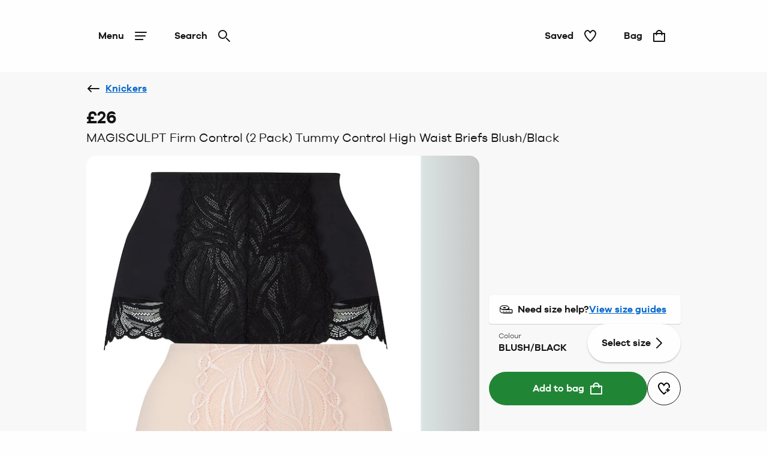

--- FILE ---
content_type: text/html; charset=utf-8
request_url: https://www.jdwilliams.co.uk/shop/p/oc309?utm_source=marisota&utm_medium=referral&utm_campaign=migration
body_size: 51619
content:
<!DOCTYPE html><html lang="en"><head><meta name="msapplication-TileColor" content="#da532c"/><meta name="msapplication-config" content="/static/themes/jdw/favicons/browserconfig.xml"/><meta name="theme-color" content="#ffffff"/><meta charSet="utf-8"/><meta name="viewport" content="width=device-width"/><link rel="dns-prefetch" href="https://s.go-mpulse.net"/><link rel="dns-prefetch" href="https://www.googletagmanager.com"/><link rel="dns-prefetch" href="https://cdn.cookielaw.org"/><link rel="dns-prefetch" href="https://try.abtasty.com"/><link rel="preconnect" href="https://s.go-mpulse.net"/><link rel="preconnect" href="https://www.googletagmanager.com"/><link rel="preconnect" href="https://cdn.cookielaw.org"/><link rel="preconnect" href="https://try.abtasty.com"/><style>
                  @font-face {
                    font-family: "GalanoGrotesqueRegular";
                    src: url("/static/themes/jdw/fonts/GalanoGrotesque/galanogrotesque-regular.woff") format("woff"),
                    url("/static/themes/jdw/fonts/GalanoGrotesque/galanogrotesque-regular.woff2") format("woff2");
                    font-weight: normal;
                    font-style: normal;
                    font-display: swap;
                  }

                  @font-face {
                    font-family: "GalanoGrotesqueSemiBold";
                    src: url("/static/themes/jdw/fonts/GalanoGrotesque/galanogrotesque-semibold.woff") format("woff"),
                    url("/static/themes/jdw/fonts/GalanoGrotesque/galanogrotesque-semibold.woff2") format("woff2");
                    font-weight: normal;
                    font-style: normal;
                    font-display: swap;
                  }</style><link rel="preload" href="/static/themes/jdw/fonts/GalanoGrotesque/galanogrotesque-regular.woff2" as="font" crossorigin=""/><link rel="preload" href="/static/themes/jdw/fonts/GalanoGrotesque/galanogrotesque-semibold.woff2" as="font" crossorigin=""/><link rel="apple-touch-icon" sizes="180x180" href="/static/themes/jdw/favicons/apple-touch-icon.png"/><link rel="icon" type="image/png" sizes="32x32" href="/static/themes/jdw/favicons/favicon-32x32.png"/><link rel="icon" type="image/png" sizes="16x16" href="/static/themes/jdw/favicons/favicon-16x16.png"/><link rel="manifest" href="/static/themes/jdw/favicons/site.webmanifest"/><link rel="mask-icon" href="/static/themes/jdw/favicons/safari-pinned-tab.svg" color="#131313"/><link rel="shortcut icon" href="/static/themes/jdw/favicons/favicon.ico"/><title>MAGISCULPT Firm Control (2 Pack) Tummy Control High Waist Briefs Blush/Black | JD Williams</title><meta name="robots" content="index,follow"/><meta name="description" content="This 2 pack of Magisculpt Firm Control Briefs are the perfect addition to your lingerie drawer to offer support, definition and comfort. Boasting intelligent, firm control technology, these briefs help to sculpt and shape your bum, tummy and hips, whilst the high-waisted fit defines your curves to create an hourglass figure. Also featuring full bottom coverage, these briefs enhance the look of your derriere, giving it a subtle lift, while the stunning leaf embroidery panels add a touch of femininity. This pack contains 1 black and 1 blush brief."/><meta property="og:title" content="MAGISCULPT Firm Control (2 Pack) Tummy Control High Waist Briefs Blush/Black | JD Williams"/><meta property="og:description" content="This 2 pack of Magisculpt Firm Control Briefs are the perfect addition to your lingerie drawer to offer support, definition and comfort. Boasting intelligent, firm control technology, these briefs help to sculpt and shape your bum, tummy and hips, whilst the high-waisted fit defines your curves to create an hourglass figure. Also featuring full bottom coverage, these briefs enhance the look of your derriere, giving it a subtle lift, while the stunning leaf embroidery panels add a touch of femininity. This pack contains 1 black and 1 blush brief."/><link rel="canonical" href="https://www.jdwilliams.co.uk/shop/p/oc309"/><script type="application/ld+json">{"@context":"https://schema.org","@type":"Product","aggregateRating":{"@type":"AggregateRating","reviewCount":"73","ratingValue":"4.6"},"name":"MAGISCULPT Firm Control (2 Pack) Tummy Control High Waist Briefs Blush/Black"}</script><script type="application/ld+json">{"@context":"https://schema.org","@type":"BreadcrumbList","itemListElement":[{"@type":"ListItem","position":0,"item":"https://www.jdwilliams.co.uk/","name":"Home"},{"@type":"ListItem","position":1,"item":"https://www.jdwilliams.co.uk/shop/c/lingerie","name":"Lingerie"},{"@type":"ListItem","position":2,"item":"https://www.jdwilliams.co.uk/shop/c/lingerie/knickers","name":"Knickers"}]}</script><meta name="next-head-count" content="30"/><script type="text/javascript" src="/ruxitagentjs_ICA15789NPQRTUVXfhqrux_10327251022105625.js" data-dtconfig="rid=RID_2134593767|rpid=1787364256|domain=nbrown.co.uk|reportUrl=https://bf40394nkr.bf.dynatrace.com/bf|app=864ddf71c55aa789|cors=0|owasp=1|featureHash=ICA15789NPQRTUVXfhqrux|doNotDetect=scr|msl=153600|srsr=10000|uana=data-ga-tracking-id|xb=.*^bs.glassboxdigital^bs.io.*^p.*google-analytics^bs.com.*^p.*sgtm^bs.simplybe^bs.co^bs.uk.*^p.*^bs.cookielaw^bs.org.*^p.*^bs.akstat^bs.io.*^p.*^bs.madewithintent^bs.ai.*^p.*^bs.clarity^bs.ms.*|rdnt=0|uxrgce=1|cuc=m8jxenci|srms=2,0,0,0%2F%5Bclass*%3D%22Cards%22%5D;0%2Fform%20button;0%2F%5Bclass*%3D%22ResultsCard%22%5D;0%2F%5Bclass*%3D%22Addresses%22%5D;0%2F%5Bclass*%3D%22Orders%22%5D;0%2F%5Bclass*%3D%22OrderDeliveryDetails%22%5D;1%2F%5Edata%28%28%5C%5C-.%2B%24%29%7C%24%29;0%2Ftextarea%2Cinput%2Cselect%2Coption|mdl=mdcc22=20,mdcc23=20|mel=100000|expw=1|md=mdcc1=bdocument.referrer,mdcc2=bnavigator.userAgent,mdcc3=dutm_source,mdcc4=dutm_medium,mdcc5=dutm_campaign,mdcc6=dutm_term,mdcc7=dutm_content,mdcc8=a[class*^e^dq_error^dq],mdcc9=a[class*^e^dqNoResultsFound_details^dq],mdcc10=a[class*^e^dqPageNotFound_details^dq],mdcc11=dtext,mdcc12=a[class*^e^dqerrorMessage^dq],mdcc13=bbr_data.user_id,mdcc14=bintent.__pageType,mdcc15=a.OrderSummary_viewPort__CcePJ,mdcc16=bABTastyTagPerforming,mdcc17=dpromo,mdcc18=a[class*^e^dqPromoCode__label_error^dq],mdcc19=dpromoCode,mdcc20=bsessionStorage.ABTastySessionHitHistory.$campaigns,mdcc21=bbr_data.user_id,mdcc22=cABTasty,mdcc23=cABTasty,mdcc26=ah1[data-cy^e^dqproduct-details-title^dq],mdcc27=aa[data-cy^e^dqbreadcrumb-link^dq],mdcc28=aspan[data-cy^e^dqbreadcrumb-current-page-title^dq]|lastModification=1768401793165|postfix=m8jxenci|tp=500,50,0|srbbv=2|agentUri=/ruxitagentjs_ICA15789NPQRTUVXfhqrux_10327251022105625.js" data-config='{"revision":1768401793165,"beaconUri":"https://bf40394nkr.bf.dynatrace.com/bf","agentUri":"/ruxitagentjs_ICA15789NPQRTUVXfhqrux_10327251022105625.js","environmentId":"m8jxenci","modules":"ICA15789NPQRTUVXfhqrux"}' data-envconfig='{"tracestateKeyPrefix":"64cb5caa-c59310fd"}' data-appconfig='{"app":"864ddf71c55aa789","requestExclusions":".*\\.glassboxdigital\\.io.*|.*google-analytics\\.com.*|.*sgtm\\.simplybe\\.co\\.uk.*|.*\\.cookielaw\\.org.*|.*\\.akstat\\.io.*|.*\\.madewithintent\\.ai.*|.*\\.clarity\\.ms.*"}'></script><link data-next-font="" rel="preconnect" href="/" crossorigin="anonymous"/><link rel="preload" href="/_next/static/css/ddcb3903c9e9d0ba.css" as="style"/><link rel="stylesheet" href="/_next/static/css/ddcb3903c9e9d0ba.css" data-n-g=""/><link rel="preload" href="/_next/static/css/ed23f9a85c6cd1c0.css" as="style"/><link rel="stylesheet" href="/_next/static/css/ed23f9a85c6cd1c0.css" data-n-p=""/><link rel="preload" href="/_next/static/css/12e7f34ad78513b3.css" as="style"/><link rel="stylesheet" href="/_next/static/css/12e7f34ad78513b3.css" data-n-p=""/><link rel="preload" href="/_next/static/css/43feb7c312ac5ad7.css" as="style"/><link rel="stylesheet" href="/_next/static/css/43feb7c312ac5ad7.css" data-n-p=""/><link rel="preload" href="/_next/static/css/5691d1dcf215406a.css" as="style"/><link rel="stylesheet" href="/_next/static/css/5691d1dcf215406a.css" data-n-p=""/><link rel="preload" href="/_next/static/css/deeeab2b7abc481a.css" as="style"/><link rel="stylesheet" href="/_next/static/css/deeeab2b7abc481a.css" data-n-p=""/><link rel="preload" href="/_next/static/css/e2a32e2eac41510e.css" as="style"/><link rel="stylesheet" href="/_next/static/css/e2a32e2eac41510e.css"/><link rel="preload" href="/_next/static/css/f08bec4b66ba8da0.css" as="style"/><link rel="stylesheet" href="/_next/static/css/f08bec4b66ba8da0.css"/><link rel="preload" href="/_next/static/css/70bde0ab6c0fbc4e.css" as="style"/><link rel="stylesheet" href="/_next/static/css/70bde0ab6c0fbc4e.css"/><link rel="preload" href="/_next/static/css/91a0377393afcbea.css" as="style"/><link rel="stylesheet" href="/_next/static/css/91a0377393afcbea.css"/><link rel="preload" href="/_next/static/css/6b9420b72b169a14.css" as="style"/><link rel="stylesheet" href="/_next/static/css/6b9420b72b169a14.css"/><noscript data-n-css=""></noscript><script defer="" nomodule="" src="/_next/static/chunks/polyfills-78c92fac7aa8fdd8.js"></script><script src="https://try.abtasty.com/b5adce817262568cce5c859812f1e49e.js" defer="" data-nscript="beforeInteractive"></script><script defer="" src="/_next/static/chunks/9434.8cb60e8703f3f1a7.js"></script><script defer="" src="/_next/static/chunks/2866.db606d06075d0b1d.js"></script><script defer="" src="/_next/static/chunks/3693.a5065277bfa35c1f.js"></script><script defer="" src="/_next/static/chunks/9079.7268fc03b5ebd552.js"></script><script defer="" src="/_next/static/chunks/6173.6212e59eb4d9a8e0.js"></script><script src="/_next/static/chunks/webpack-4fb57bc835deb0dd.js" defer=""></script><script src="/_next/static/chunks/framework-5697eaf04e79c701.js" defer=""></script><script src="/_next/static/chunks/main-87d6a6f899297988.js" defer=""></script><script src="/_next/static/chunks/pages/_app-ff79b154c8fe2709.js" defer=""></script><script src="/_next/static/chunks/8062-c33a3f7d6733d99e.js" defer=""></script><script src="/_next/static/chunks/5670-06009c672bdce1a4.js" defer=""></script><script src="/_next/static/chunks/6464-fdd491e106e08434.js" defer=""></script><script src="/_next/static/chunks/6577-ab62404e082d3921.js" defer=""></script><script src="/_next/static/chunks/7742-e5f56009cfbdac5a.js" defer=""></script><script src="/_next/static/chunks/3467-0f683befd839e0a9.js" defer=""></script><script src="/_next/static/chunks/1622-adc56aa679283ff7.js" defer=""></script><script src="/_next/static/chunks/330-c515aa03a255bd52.js" defer=""></script><script src="/_next/static/chunks/145-218a8ecb301772f4.js" defer=""></script><script src="/_next/static/chunks/7224-6039597fa3803c45.js" defer=""></script><script src="/_next/static/chunks/2708-2c7d1553c1362f7d.js" defer=""></script><script src="/_next/static/chunks/2023-8f41b379fd157742.js" defer=""></script><script src="/_next/static/chunks/499-bf15701e36d47dfe.js" defer=""></script><script src="/_next/static/chunks/5350-26edd2981417eb92.js" defer=""></script><script src="/_next/static/chunks/1540-c2b5a3208b48250b.js" defer=""></script><script src="/_next/static/chunks/2234-27b10333dd588fcf.js" defer=""></script><script src="/_next/static/chunks/1581-19ca9163cf043e97.js" defer=""></script><script src="/_next/static/chunks/504-e5dbd1ad08829d06.js" defer=""></script><script src="/_next/static/chunks/6715-59bbef3c01446ee1.js" defer=""></script><script src="/_next/static/chunks/5878-7235ffa1ec1f9242.js" defer=""></script><script src="/_next/static/chunks/7985-3140e27229fbc19f.js" defer=""></script><script src="/_next/static/chunks/1169-9a94a30ff923dc1a.js" defer=""></script><script src="/_next/static/chunks/pages/shop/p/%5BproductId%5D-0edaae266be09db3.js" defer=""></script><script src="/_next/static/ODUk2-fytCYWHHdxCKmk2/_buildManifest.js" defer=""></script><script src="/_next/static/ODUk2-fytCYWHHdxCKmk2/_ssgManifest.js" defer=""></script>
<script>(window.BOOMR_mq=window.BOOMR_mq||[]).push(["addVar",{"rua.upush":"false","rua.cpush":"true","rua.upre":"false","rua.cpre":"true","rua.uprl":"false","rua.cprl":"false","rua.cprf":"false","rua.trans":"SJ-0e4e7319-5553-48cc-a0dc-967dfe2e796c","rua.cook":"false","rua.ims":"false","rua.ufprl":"false","rua.cfprl":"false","rua.isuxp":"false","rua.texp":"norulematch","rua.ceh":"false","rua.ueh":"false","rua.ieh.st":"0"}]);</script>
<script>!function(){function o(n,i){if(n&&i)for(var r in i)i.hasOwnProperty(r)&&(void 0===n[r]?n[r]=i[r]:n[r].constructor===Object&&i[r].constructor===Object?o(n[r],i[r]):n[r]=i[r])}try{var n=decodeURIComponent("%7B%20%22ResourceTiming%22%3A%20%7B%20%22clearOnBeacon%22%3A%20true%20%7D%2C%20%22AutoXHR%22%3A%20%7B%20%22monitorFetch%22%3Atrue%20%7D%20%7D");if(n.length>0&&window.JSON&&"function"==typeof window.JSON.parse){var i=JSON.parse(n);void 0!==window.BOOMR_config?o(window.BOOMR_config,i):window.BOOMR_config=i}}catch(r){window.console&&"function"==typeof window.console.error&&console.error("mPulse: Could not parse configuration",r)}}();</script>
                              <script>!function(e){var n="https://s.go-mpulse.net/boomerang/";if("False"=="True")e.BOOMR_config=e.BOOMR_config||{},e.BOOMR_config.PageParams=e.BOOMR_config.PageParams||{},e.BOOMR_config.PageParams.pci=!0,n="https://s2.go-mpulse.net/boomerang/";if(window.BOOMR_API_key="SNDQ2-TPASN-PE3TH-8HUQY-PEZEP",function(){function e(){if(!r){var e=document.createElement("script");e.id="boomr-scr-as",e.src=window.BOOMR.url,e.async=!0,o.appendChild(e),r=!0}}function t(e){r=!0;var n,t,a,i,d=document,O=window;if(window.BOOMR.snippetMethod=e?"if":"i",t=function(e,n){var t=d.createElement("script");t.id=n||"boomr-if-as",t.src=window.BOOMR.url,BOOMR_lstart=(new Date).getTime(),e=e||d.body,e.appendChild(t)},!window.addEventListener&&window.attachEvent&&navigator.userAgent.match(/MSIE [67]\./))return window.BOOMR.snippetMethod="s",void t(o,"boomr-async");a=document.createElement("IFRAME"),a.src="about:blank",a.title="",a.role="presentation",a.loading="eager",i=(a.frameElement||a).style,i.width=0,i.height=0,i.border=0,i.display="none",o.appendChild(a);try{O=a.contentWindow,d=O.document.open()}catch(_){n=document.domain,a.src="javascript:var d=document.open();d.domain='"+n+"';void 0;",O=a.contentWindow,d=O.document.open()}if(n)d._boomrl=function(){this.domain=n,t()},d.write("<bo"+"dy onload='document._boomrl();'>");else if(O._boomrl=function(){t()},O.addEventListener)O.addEventListener("load",O._boomrl,!1);else if(O.attachEvent)O.attachEvent("onload",O._boomrl);d.close()}function a(e){window.BOOMR_onload=e&&e.timeStamp||(new Date).getTime()}if(!window.BOOMR||!window.BOOMR.version&&!window.BOOMR.snippetExecuted){window.BOOMR=window.BOOMR||{},window.BOOMR.snippetStart=(new Date).getTime(),window.BOOMR.snippetExecuted=!0,window.BOOMR.snippetVersion=14,window.BOOMR.url=n+"SNDQ2-TPASN-PE3TH-8HUQY-PEZEP";var i=document.currentScript||document.getElementsByTagName("script")[0],o=i.parentNode,r=!1,d=document.createElement("link");if(d.relList&&"function"==typeof d.relList.supports&&d.relList.supports("preload")&&"as"in d)window.BOOMR.snippetMethod="p",d.href=window.BOOMR.url,d.rel="preload",d.as="script",d.addEventListener("load",e),d.addEventListener("error",function(){t(!0)}),setTimeout(function(){if(!r)t(!0)},3e3),BOOMR_lstart=(new Date).getTime(),o.appendChild(d);else t(!1);if(window.addEventListener)window.addEventListener("load",a,!1);else if(window.attachEvent)window.attachEvent("onload",a)}}(),"".length>0)if(e&&"performance"in e&&e.performance&&"function"==typeof e.performance.setResourceTimingBufferSize)e.performance.setResourceTimingBufferSize();!function(){if(BOOMR=e.BOOMR||{},BOOMR.plugins=BOOMR.plugins||{},!BOOMR.plugins.AK){var n="true"=="true"?1:0,t="",a="ck6rbcqxzcobi2llo2aq-f-a4466b937-clientnsv4-s.akamaihd.net",i="false"=="true"?2:1,o={"ak.v":"39","ak.cp":"1810666","ak.ai":parseInt("1027631",10),"ak.ol":"0","ak.cr":10,"ak.ipv":4,"ak.proto":"h2","ak.rid":"62d86564","ak.r":44387,"ak.a2":n,"ak.m":"a","ak.n":"essl","ak.bpcip":"18.189.16.0","ak.cport":42382,"ak.gh":"23.192.164.20","ak.quicv":"","ak.tlsv":"tls1.3","ak.0rtt":"","ak.0rtt.ed":"","ak.csrc":"-","ak.acc":"","ak.t":"1768650369","ak.ak":"hOBiQwZUYzCg5VSAfCLimQ==OemPnjN2G6Oos6J7KSflQzCuR+pEoTORfNWavDaHsaYKepL3nNhY82rrMG6e0g7n5IQpVg1UjfdS6TRovcX9E7yrz/F7v4lO+kHfv7YRJCxPlMcMOodImu8U8Cs+Eeh0bIoMSXK0tF6jdmLzCMLZcEcmiIa6KISsIEPn9r+pGCvJBebRltAVs1aEKKGvOxk7uTSTAUbthIyE+6e2CKtuCMbKtY1b/MT2UA+8xLUoayNW8OaynssfYl+ZUOUeSYYwinHpV89pIxn9/jgdDJlchgijyAJibrJ+LaxgCMVKxgwNaPhpXSBjaohISAMFGMoJcPt2odQ4J2Vgjdvc4yV2tx4fFHEO1e+mF3hsqnVvJQb8Hk+FVG/7usQDNde+5uu7RCNRK5thl+rQ35g0hJsCegqHBq+Zh6XFk3BXjOsq8CY=","ak.pv":"145","ak.dpoabenc":"","ak.tf":i};if(""!==t)o["ak.ruds"]=t;var r={i:!1,av:function(n){var t="http.initiator";if(n&&(!n[t]||"spa_hard"===n[t]))o["ak.feo"]=void 0!==e.aFeoApplied?1:0,BOOMR.addVar(o)},rv:function(){var e=["ak.bpcip","ak.cport","ak.cr","ak.csrc","ak.gh","ak.ipv","ak.m","ak.n","ak.ol","ak.proto","ak.quicv","ak.tlsv","ak.0rtt","ak.0rtt.ed","ak.r","ak.acc","ak.t","ak.tf"];BOOMR.removeVar(e)}};BOOMR.plugins.AK={akVars:o,akDNSPreFetchDomain:a,init:function(){if(!r.i){var e=BOOMR.subscribe;e("before_beacon",r.av,null,null),e("onbeacon",r.rv,null,null),r.i=!0}return this},is_complete:function(){return!0}}}}()}(window);</script></head><body><noscript><iframe src="https://www.googletagmanager.com/ns.html?id=GTM-TZPQ8RCT" height="0" width="0" style="display:none;visibility:hidden" title="GTM javascript fallback"></iframe><iframe src="https://www.googletagmanager.com/ns.html?id=GTM-WDW5B72W" height="0" width="0" style="display:none;visibility:hidden" title="GTM_V2 javascript fallback"></iframe></noscript><div id="__next"><div class="DefaultLayout-module_Root__B5Blx"><div id="navContextCardPortalTarget"></div><header id="mobileHeaderWrapper" class="SplitHeader-module_mobileHeaderWrapper__c-YwF"><div class="SplitHeader-module_mobileHeader__EB7Gt"><div class="HeadLogo-module_logoWrapper__pc3re"><a id="mobile-header-logo" class="HeadLogo-module_logoLink__BdJU4" data-testid="brand-logo" href="https://www.jdwilliams.co.uk"><img src="https://www.jdwilliams.co.uk/i/73d7c71c11116cfb/original/LG_JDW_BW_A.svg" alt="JD Williams logo" class="HeadLogo-module_logoImage__WlsLr BrandLogo-module_logo__SQNNb" width="157" height="24"/></a></div><div class=""><div class="AccountWrapper-module_accountWrapper__mwW0o"><div class="Skeleton LoadingSkeleton-module_fixHeight__m5NRA" data-testid="loading-skeleton"><span aria-live="polite" aria-busy="true"><span class="react-loading-skeleton" style="width:8rem;height:3.5rem;border-radius:var(--button-border-radius-large)">‌</span><br/></span></div></div></div></div></header><div data-focus-guard="true" tabindex="-1" style="width:1px;height:0px;padding:0;overflow:hidden;position:fixed;top:1px;left:1px"></div><div data-focus-lock-disabled="disabled"><div class="ContextCardSheet-module_Root__ezFxl contextCardSheetMain ContextCardSheet-module_fullScreen__djh0K ContextCardSheet-module_mainNavShow__tjF89" style="visibility:hidden;min-height:auto" data-testid=""><button type="button" class="ContextCardSheet-module_CloseButton__oaNFt ContextCardSheet-module_fullScreenNoHead__10pmY" data-testid="context-close" data-cy="context-close" aria-label="close" data-autofocus="true"><svg tabindex="-1" class="Icon ContextCardSheet-module_CloseButton__image__wuE6s" width="24" height="24" data-testid="iconsvg-test" aria-label="" viewBox="0 0 24 24"><use href="/_next/static/media/sprite.1274aa2a.svg#Close"></use></svg></button><div class="ContextCardSheet-module_Body__2S1-5 ContextCardSheet-module_noHead__JSk9w ContextCardSheet-module_fullScreenNoHead__10pmY main-nav-context-card-sheet ContextCardSheet-module_mainNavShow__tjF89 SplitHeader-module_ContextCardNavBodyClass__MovFS"><div class="Body_Hold"><nav aria-label="main-navigation" data-cy="main-nav-menu" id="main-navigation" class="Nav-module_Root__pgCV1"><div class="Nav-module_NavListWrappingLayer__t7eK-"><ul class="Nav-module_NavList__o7Jds navListFirstLayer"><li class="Nav-module_NavListItem__O7UN0" data-cy="main-nav-item"><a class="Nav-module_NavButton__IW5Pz Nav-module_disabled__1IiXC" data-autofocus="true" href="https://www.jdwilliams.co.uk/api/sign-in?redirectTo=https://www.jdwilliams.co.uk/shop/p/oc309?utm_source=marisota&amp;utm_medium=referral&amp;utm_campaign=migration">Sign In<svg tabindex="-1" class="Icon Nav-module_Icon__R88xX" width="24" height="24" data-testid="iconsvg-test" aria-label="" fill="#3F4952"><use href="/_next/static/media/sprite.1274aa2a.svg#SignIn"></use></svg></a></li><li class="Nav-module_NavListItem__O7UN0" data-cy="main-nav-item"><a href="/shop/c/new-in" class="Nav-module_NavButton__IW5Pz Nav-module_NavButton__chevronRight__phlYE Nav-module_disabled__1IiXC" tabindex="0">New In</a></li><li class="Nav-module_NavListItem__O7UN0" data-cy="main-nav-item"><a href="/shop/c/sale" class="Nav-module_NavButton__IW5Pz Nav-module_NavButton__chevronRight__phlYE Nav-module_disabled__1IiXC" tabindex="0">Sale</a></li><li class="Nav-module_NavListItem__O7UN0" data-cy="main-nav-item"><a href="/shop/c/womens" class="Nav-module_NavButton__IW5Pz Nav-module_NavButton__chevronRight__phlYE Nav-module_disabled__1IiXC" tabindex="0">Womens</a></li><li class="Nav-module_NavListItem__O7UN0" data-cy="main-nav-item"><a href="/shop/c/footwear" class="Nav-module_NavButton__IW5Pz Nav-module_NavButton__chevronRight__phlYE Nav-module_disabled__1IiXC" tabindex="0">Footwear</a></li><li class="Nav-module_NavListItem__O7UN0" data-cy="main-nav-item"><a href="/shop/c/lingerie" class="Nav-module_NavButton__IW5Pz Nav-module_NavButton__chevronRight__phlYE Nav-module_disabled__1IiXC" tabindex="0">Lingerie &amp; Nightwear</a></li><li class="Nav-module_NavListItem__O7UN0" data-cy="main-nav-item"><a href="/shop/c/beauty" class="Nav-module_NavButton__IW5Pz Nav-module_NavButton__chevronRight__phlYE Nav-module_disabled__1IiXC" tabindex="0">Beauty &amp; Fragrance</a></li><li class="Nav-module_NavListItem__O7UN0" data-cy="main-nav-item"><a href="/shop/c/mens" class="Nav-module_NavButton__IW5Pz Nav-module_NavButton__chevronRight__phlYE Nav-module_disabled__1IiXC" tabindex="0">Mens</a></li><li class="Nav-module_NavListItem__O7UN0" data-cy="main-nav-item"><a href="/shop/c/home" class="Nav-module_NavButton__IW5Pz Nav-module_NavButton__chevronRight__phlYE Nav-module_disabled__1IiXC" tabindex="0">Home &amp; Garden</a></li><li class="Nav-module_NavListItem__O7UN0" data-cy="main-nav-item"><a href="/shop/c/electricals" class="Nav-module_NavButton__IW5Pz Nav-module_NavButton__chevronRight__phlYE Nav-module_disabled__1IiXC" tabindex="0">Electricals</a></li><li class="Nav-module_NavListItem__O7UN0" data-cy="main-nav-item"><a href="/shop/c/toys" class="Nav-module_NavButton__IW5Pz Nav-module_NavButton__chevronRight__phlYE Nav-module_disabled__1IiXC" tabindex="0">Toys</a></li><li class="Nav-module_NavListItem__O7UN0" data-cy="main-nav-item"><a href="/shop/c/gifts" class="Nav-module_NavButton__IW5Pz Nav-module_NavButton__chevronRight__phlYE Nav-module_disabled__1IiXC" tabindex="0">Gifts</a></li><li class="Nav-module_NavListItem__O7UN0" data-cy="main-nav-item"><a href="/rewards" class="Nav-module_NavButton__IW5Pz Nav-module_NavButton__chevronRight__phlYE Nav-module_disabled__1IiXC" tabindex="0">JDW Benefits</a></li><li class="Nav-module_NavListItem__O7UN0" data-cy="main-nav-item"><a href="/terms-and-conditions/delivery-information" class="Nav-module_NavButton__IW5Pz Nav-module_NavButton__chevronRight__phlYE Nav-module_disabled__1IiXC" tabindex="0">Useful Information</a></li></ul><div class="Nav-module_NavBarMenuBarDivider__jR63j"></div></div><div class="Nav-module_NavListWrappingLayer__t7eK- Nav-module_NavListWrappingLayerSecond__q-ixx Nav-module_NavListWrappingLayer__t7eK-__1 Nav-module_hidden__BrkZw"><ul class="Nav-module_NavList__o7Jds"><li class="Nav-module_NavListItem__O7UN0"><button type="button" class="Nav-module_NavButton__IW5Pz Nav-module_NavButton_breadcrumb__gkPOL" aria-label="Return to previous menu"><svg tabindex="-1" class="Icon" width="24" height="24" data-testid="iconsvg-test" aria-label="" fill="#3F4952"><use href="/_next/static/media/sprite.1274aa2a.svg#ArrowLeft"></use></svg><span class="Nav-module_NavButton_breadcrumbText__uuNVD"><span class="Nav-module_NavButton_breadcrumbHome__146j1">Home</span>   /   <!-- -->New In</span></button></li></ul><ul class="Nav-module_NavList__o7Jds"><li class="Nav-module_NavListItem__O7UN0"><span class="Nav-module_NavButton__IW5Pz Nav-module_title__X8FnF">Shop By Category</span></li><li class="Nav-module_NavListItem__O7UN0"><a class="Nav-module_NavButton__IW5Pz" data-cy="level-two-nav-item" data-testid="level-two-nav-anchor" tabindex="0" href="https://www.jdwilliams.co.uk/shop/c/new-in">Shop All New In</a></li><li class="Nav-module_NavListItem__O7UN0"><a class="Nav-module_NavButton__IW5Pz" data-cy="level-two-nav-item" data-testid="level-two-nav-anchor" tabindex="0" href="https://www.jdwilliams.co.uk/shop/c/new-in-womens">Womens</a></li><li class="Nav-module_NavListItem__O7UN0"><a class="Nav-module_NavButton__IW5Pz" data-cy="level-two-nav-item" data-testid="level-two-nav-anchor" tabindex="0" href="https://www.jdwilliams.co.uk/shop/c/new-in-lingerie">Lingerie </a></li><li class="Nav-module_NavListItem__O7UN0"><a class="Nav-module_NavButton__IW5Pz" data-cy="level-two-nav-item" data-testid="level-two-nav-anchor" tabindex="0" href="https://www.jdwilliams.co.uk/shop/c/new-in-footwear">Footwear</a></li><li class="Nav-module_NavListItem__O7UN0"><a class="Nav-module_NavButton__IW5Pz" data-cy="level-two-nav-item" data-testid="level-two-nav-anchor" tabindex="0" href="https://www.jdwilliams.co.uk/shop/c/new-in-home">Home</a></li><li class="Nav-module_NavListItem__O7UN0"><a class="Nav-module_NavButton__IW5Pz" data-cy="level-two-nav-item" data-testid="level-two-nav-anchor" tabindex="0" href="https://www.jdwilliams.co.uk/shop/c/new-in-electricals">Electricals</a></li><li class="Nav-module_NavListItem__O7UN0"><a class="Nav-module_NavButton__IW5Pz" data-cy="level-two-nav-item" data-testid="level-two-nav-anchor" tabindex="0" href="https://www.jdwilliams.co.uk/shop/c/new-in-mens">Mens</a></li><li class="Nav-module_NavListItem__O7UN0"><a class="Nav-module_NavButton__IW5Pz" data-cy="level-two-nav-item" data-testid="level-two-nav-anchor" tabindex="0" href="https://www.jdwilliams.co.uk/shop/c/beauty/f?New+In=New+In&amp;nofollowind=true">Beauty</a></li><li class="Nav-module_NavListItem__O7UN0"><a class="Nav-module_NavButton__IW5Pz" data-cy="level-two-nav-item" data-testid="level-two-nav-anchor" tabindex="0" href="https://www.jdwilliams.co.uk/shop/c/toys/f?New+In=New+In">Toys</a></li></ul><ul class="Nav-module_NavList__o7Jds"><li class="Nav-module_NavListItem__O7UN0"><span class="Nav-module_NavButton__IW5Pz Nav-module_title__X8FnF">New In Womens</span></li><li class="Nav-module_NavListItem__O7UN0"><a class="Nav-module_NavButton__IW5Pz" data-cy="level-two-nav-item" data-testid="level-two-nav-anchor" tabindex="0" href="https://www.jdwilliams.co.uk/shop/c/new-in-womens/f?Product+Type=Dresses&amp;nofollowind=true">Dresses</a></li><li class="Nav-module_NavListItem__O7UN0"><a class="Nav-module_NavButton__IW5Pz" data-cy="level-two-nav-item" data-testid="level-two-nav-anchor" tabindex="0" href="https://www.jdwilliams.co.uk/shop/c/new-in-womens/f?Product+Type=Tops+%26+T-Shirts&amp;nofollowind=true">Tops &amp; T-Shirts</a></li><li class="Nav-module_NavListItem__O7UN0"><a class="Nav-module_NavButton__IW5Pz" data-cy="level-two-nav-item" data-testid="level-two-nav-anchor" tabindex="0" href="https://www.jdwilliams.co.uk/shop/c/new-in-womens/f/Product%20Type--Swimwear%20%26%20Beachwear">Swimwear &amp; Beachwear</a></li><li class="Nav-module_NavListItem__O7UN0"><a class="Nav-module_NavButton__IW5Pz" data-cy="level-two-nav-item" data-testid="level-two-nav-anchor" tabindex="0" href="https://www.jdwilliams.co.uk/shop/c/new-in-womens/f?Product+Type=Jumpers+%26+Cardigans&amp;nofollowind=true">Jumpers &amp; Cardigans</a></li><li class="Nav-module_NavListItem__O7UN0"><a class="Nav-module_NavButton__IW5Pz" data-cy="level-two-nav-item" data-testid="level-two-nav-anchor" tabindex="0" href="https://www.jdwilliams.co.uk/shop/c/new-in-womens/f?Product+Type=Coats+%26+Jackets&amp;nofollowind=true">Coats &amp; Jackets</a></li><li class="Nav-module_NavListItem__O7UN0"><a class="Nav-module_NavButton__IW5Pz" data-cy="level-two-nav-item" data-testid="level-two-nav-anchor" tabindex="0" href="https://www.jdwilliams.co.uk/shop/c/new-in-lingerie/f?Product+Type=Nightwear&amp;nofollowind=true">Nightwear</a></li></ul><div class="Nav-module_NavBarMenuBarDivider__jR63j"></div></div><div class="Nav-module_NavListWrappingLayer__t7eK- Nav-module_NavListWrappingLayerSecond__q-ixx Nav-module_NavListWrappingLayer__t7eK-__2 Nav-module_hidden__BrkZw"><ul class="Nav-module_NavList__o7Jds"><li class="Nav-module_NavListItem__O7UN0"><button type="button" class="Nav-module_NavButton__IW5Pz Nav-module_NavButton_breadcrumb__gkPOL" aria-label="Return to previous menu"><svg tabindex="-1" class="Icon" width="24" height="24" data-testid="iconsvg-test" aria-label="" fill="#3F4952"><use href="/_next/static/media/sprite.1274aa2a.svg#ArrowLeft"></use></svg><span class="Nav-module_NavButton_breadcrumbText__uuNVD"><span class="Nav-module_NavButton_breadcrumbHome__146j1">Home</span>   /   <!-- -->Sale</span></button></li></ul><ul class="Nav-module_NavList__o7Jds"><li class="Nav-module_NavListItem__O7UN0"><span class="Nav-module_NavButton__IW5Pz Nav-module_title__X8FnF">Shop By Department</span></li><li class="Nav-module_NavListItem__O7UN0"><a class="Nav-module_NavButton__IW5Pz" data-cy="level-two-nav-item" data-testid="level-two-nav-anchor" tabindex="0" href="https://www.jdwilliams.co.uk/shop/c/womens-sale">Womens Sale</a></li><li class="Nav-module_NavListItem__O7UN0"><a class="Nav-module_NavButton__IW5Pz" data-cy="level-two-nav-item" data-testid="level-two-nav-anchor" tabindex="0" href="https://www.jdwilliams.co.uk/shop/c/lingerie-sale">Lingerie Sale</a></li><li class="Nav-module_NavListItem__O7UN0"><a class="Nav-module_NavButton__IW5Pz" data-cy="level-two-nav-item" data-testid="level-two-nav-anchor" tabindex="0" href="https://www.jdwilliams.co.uk/shop/c/footwear-sale">Footwear Sale</a></li><li class="Nav-module_NavListItem__O7UN0"><a class="Nav-module_NavButton__IW5Pz" data-cy="level-two-nav-item" data-testid="level-two-nav-anchor" tabindex="0" href="https://www.jdwilliams.co.uk/shop/c/mens-sale">Mens Sale</a></li><li class="Nav-module_NavListItem__O7UN0"><a class="Nav-module_NavButton__IW5Pz" data-cy="level-two-nav-item" data-testid="level-two-nav-anchor" tabindex="0" href="https://www.jdwilliams.co.uk/shop/c/beauty/f?On+Sale=Yes&amp;nofollowind=true">Beauty Sale</a></li><li class="Nav-module_NavListItem__O7UN0"><a class="Nav-module_NavButton__IW5Pz" data-cy="level-two-nav-item" data-testid="level-two-nav-anchor" tabindex="0" href="https://www.jdwilliams.co.uk/shop/c/home-deals">Home Sale</a></li><li class="Nav-module_NavListItem__O7UN0"><a class="Nav-module_NavButton__IW5Pz" data-cy="level-two-nav-item" data-testid="level-two-nav-anchor" tabindex="0" href="https://www.jdwilliams.co.uk/shop/c/home/garden/f?On+Sale=Yes&amp;nofollowind=true">Garden Sale</a></li><li class="Nav-module_NavListItem__O7UN0"><a class="Nav-module_NavButton__IW5Pz" data-cy="level-two-nav-item" data-testid="level-two-nav-anchor" tabindex="0" href="https://www.jdwilliams.co.uk/shop/c/home-savings">Electricals Sale</a></li><li class="Nav-module_NavListItem__O7UN0"><a class="Nav-module_NavButton__IW5Pz" data-cy="level-two-nav-item" data-testid="level-two-nav-anchor" tabindex="0" href="https://www.jdwilliams.co.uk/shop/c/toys/f?On+Sale=Yes&amp;nofollowind=true">Toys Sale</a></li><li class="Nav-module_NavListItem__O7UN0"><a class="Nav-module_NavButton__IW5Pz" data-cy="level-two-nav-item" data-testid="level-two-nav-anchor" tabindex="0" href="https://www.jdwilliams.co.uk/shop/c/sale">Shop All Sale</a></li></ul><ul class="Nav-module_NavList__o7Jds"><li class="Nav-module_NavListItem__O7UN0"><span class="Nav-module_NavButton__IW5Pz Nav-module_title__X8FnF">Womens Sale</span></li><li class="Nav-module_NavListItem__O7UN0"><a class="Nav-module_NavButton__IW5Pz" data-cy="level-two-nav-item" data-testid="level-two-nav-anchor" tabindex="0" href="https://www.jdwilliams.co.uk/shop/c/womens-sale/f?Product+Type=Blouses+%26+Shirts&amp;nofollowind=true">Blouses &amp; Shirts</a></li><li class="Nav-module_NavListItem__O7UN0"><a class="Nav-module_NavButton__IW5Pz" data-cy="level-two-nav-item" data-testid="level-two-nav-anchor" tabindex="0" href="https://www.jdwilliams.co.uk/shop/c/womens-sale/f?Product+Type=Dresses&amp;nofollowind=true">Dresses</a></li><li class="Nav-module_NavListItem__O7UN0"><a class="Nav-module_NavButton__IW5Pz" data-cy="level-two-nav-item" data-testid="level-two-nav-anchor" tabindex="0" href="https://www.jdwilliams.co.uk/shop/c/womens-sale/f?Product+Type=Coats+%26+Jackets&amp;nofollowind=true">Coats &amp; Jackets</a></li><li class="Nav-module_NavListItem__O7UN0"><a class="Nav-module_NavButton__IW5Pz" data-cy="level-two-nav-item" data-testid="level-two-nav-anchor" tabindex="0" href="https://www.jdwilliams.co.uk/shop/c/womens-sale/f?Product+Type=Jeans&amp;nofollowind=true">Jeans</a></li><li class="Nav-module_NavListItem__O7UN0"><a class="Nav-module_NavButton__IW5Pz" data-cy="level-two-nav-item" data-testid="level-two-nav-anchor" tabindex="0" href="https://www.jdwilliams.co.uk/shop/c/womens-sale/f?Product+Type=Jumpers+%26+Cardigans&amp;nofollowind=true">Jumpers &amp; Cardigans</a></li><li class="Nav-module_NavListItem__O7UN0"><a class="Nav-module_NavButton__IW5Pz" data-cy="level-two-nav-item" data-testid="level-two-nav-anchor" tabindex="0" href="https://www.jdwilliams.co.uk/shop/c/womens-sale/f?Product+Type=Jumpsuits+%26+Playsuits&amp;nofollowind=true">Jumpsuits &amp; Playsuits</a></li><li class="Nav-module_NavListItem__O7UN0"><a class="Nav-module_NavButton__IW5Pz" data-cy="level-two-nav-item" data-testid="level-two-nav-anchor" tabindex="0" href="https://www.jdwilliams.co.uk/shop/c/womens-sale/f?Product+Type=Swimwear+%26+Beachwear&amp;nofollowind=true">Swimwear &amp; Beachwear</a></li><li class="Nav-module_NavListItem__O7UN0"><a class="Nav-module_NavButton__IW5Pz" data-cy="level-two-nav-item" data-testid="level-two-nav-anchor" tabindex="0" href="https://www.jdwilliams.co.uk/shop/c/womens-sale/f?Product+Type=Skirts&amp;nofollowind=true">Skirts</a></li><li class="Nav-module_NavListItem__O7UN0"><a class="Nav-module_NavButton__IW5Pz" data-cy="level-two-nav-item" data-testid="level-two-nav-anchor" tabindex="0" href="https://www.jdwilliams.co.uk/shop/c/womens-sale/f?Product+Type=Tops+%26+T-Shirts&amp;nofollowind=true">Tops &amp; T-Shirts</a></li><li class="Nav-module_NavListItem__O7UN0"><a class="Nav-module_NavButton__IW5Pz" data-cy="level-two-nav-item" data-testid="level-two-nav-anchor" tabindex="0" href="https://www.jdwilliams.co.uk/shop/c/womens-sale/f?Product+Type=Trousers+%26+Shorts&amp;nofollowind=true">Trousers &amp; Shorts</a></li></ul><ul class="Nav-module_NavList__o7Jds"><li class="Nav-module_NavListItem__O7UN0"><span class="Nav-module_NavButton__IW5Pz Nav-module_title__X8FnF">Home &amp; Electricals Sale</span></li><li class="Nav-module_NavListItem__O7UN0"><a class="Nav-module_NavButton__IW5Pz" data-cy="level-two-nav-item" data-testid="level-two-nav-anchor" tabindex="0" href="https://www.jdwilliams.co.uk/shop/c/seasonal-promotion-savings">Up to 50% Off Home &amp; Tech</a></li><li class="Nav-module_NavListItem__O7UN0"><a class="Nav-module_NavButton__IW5Pz" data-cy="level-two-nav-item" data-testid="level-two-nav-anchor" tabindex="0" href="https://www.jdwilliams.co.uk/shop/c/electricals/small-appliances/f?On+Sale=Yes&amp;nofollowind=true">Up to 30% Off Kitchen Appliances</a></li><li class="Nav-module_NavListItem__O7UN0"><a class="Nav-module_NavButton__IW5Pz" data-cy="level-two-nav-item" data-testid="level-two-nav-anchor" tabindex="0" href="https://www.jdwilliams.co.uk/shop/c/all-furniture/f?On+Sale=Yes&amp;nofollowind=true">Up to 40% Off Furniture</a></li><li class="Nav-module_NavListItem__O7UN0"><a class="Nav-module_NavButton__IW5Pz" data-cy="level-two-nav-item" data-testid="level-two-nav-anchor" tabindex="0" href="https://www.jdwilliams.co.uk/shop/c/electricals/vacuum-cleaners-steamers/f?On+Sale=Yes&amp;nofollowind=true">Up to 30% Off Floorcare</a></li><li class="Nav-module_NavListItem__O7UN0"><a class="Nav-module_NavButton__IW5Pz" data-cy="level-two-nav-item" data-testid="level-two-nav-anchor" tabindex="0" href="https://www.jdwilliams.co.uk/shop/c/electricals/health-beauty-electricals/f?On+Sale=Yes&amp;nofollowind=true">Up to 50% Off Health &amp; Beauty Electricals</a></li></ul><ul class="Nav-module_NavList__o7Jds"><li class="Nav-module_NavListItem__O7UN0"><span class="Nav-module_NavButton__IW5Pz Nav-module_title__X8FnF">Deals Of The Week</span></li><li class="Nav-module_NavListItem__O7UN0"><a class="Nav-module_NavButton__IW5Pz" data-cy="level-two-nav-item" data-testid="level-two-nav-anchor" tabindex="0" href="https://www.jdwilliams.co.uk/shop/c/sale">Up to 60% Off Clothing &amp; Footwear</a></li><li class="Nav-module_NavListItem__O7UN0"><a class="Nav-module_NavButton__IW5Pz" data-cy="level-two-nav-item" data-testid="level-two-nav-anchor" tabindex="0" href="https://www.jdwilliams.co.uk/shop/c/footwear-sale/f?Product+Type=Boots&amp;nofollowind=true">Boots From £14</a></li><li class="Nav-module_NavListItem__O7UN0"><a class="Nav-module_NavButton__IW5Pz" data-cy="level-two-nav-item" data-testid="level-two-nav-anchor" tabindex="0" href="https://www.jdwilliams.co.uk/shop/c/womens-sale/f/Product%20Type--Tops%20%26%20T-Shirts">Up to 50% Off Tops</a></li><li class="Nav-module_NavListItem__O7UN0"><a class="Nav-module_NavButton__IW5Pz" data-cy="level-two-nav-item" data-testid="level-two-nav-anchor" tabindex="0" href="https://www.jdwilliams.co.uk/shop/c/brand-promotion/f?sort=On+Sale&amp;nofollowind=true">Up to 40% Off Brands</a></li><li class="Nav-module_NavListItem__O7UN0"><a class="Nav-module_NavButton__IW5Pz" data-cy="level-two-nav-item" data-testid="level-two-nav-anchor" tabindex="0" href="https://www.jdwilliams.co.uk/shop/c/beauty/f?On+Sale=Yes&amp;nofollowind=true">Up to 30% Off Beauty</a></li><li class="Nav-module_NavListItem__O7UN0"><a class="Nav-module_NavButton__IW5Pz" data-cy="level-two-nav-item" data-testid="level-two-nav-anchor" tabindex="0" href="https://www.jdwilliams.co.uk/shop/c/womens-sale/f?Product+Type=Dresses&amp;nofollowind=true">Up to 50% Off Dresses</a></li><li class="Nav-module_NavListItem__O7UN0"><a class="Nav-module_NavButton__IW5Pz" data-cy="level-two-nav-item" data-testid="level-two-nav-anchor" tabindex="0" href="https://www.jdwilliams.co.uk/shop/c/womens-sale/f/Product%20Type--Coats%20%26%20Jackets">Up to 50% Off Outerwear</a></li><li class="Nav-module_NavListItem__O7UN0"><a class="Nav-module_NavButton__IW5Pz" data-cy="level-two-nav-item" data-testid="level-two-nav-anchor" tabindex="0" href="https://www.jdwilliams.co.uk/shop/c/womens-sale/f/Product%20Type--Jumpers%20%26%20Cardigans">Up to 60% Off Knitwear</a></li></ul><ul class="Nav-module_NavList__o7Jds"><li class="Nav-module_NavListItem__O7UN0"><span class="Nav-module_NavButton__IW5Pz Nav-module_title__X8FnF">Outlet</span></li><li class="Nav-module_NavListItem__O7UN0"><a class="Nav-module_NavButton__IW5Pz" data-cy="level-two-nav-item" data-testid="level-two-nav-anchor" tabindex="0" href="https://www.jdwilliams.co.uk/shop/c/clearance/clearance-womens">Womens Outlet</a></li><li class="Nav-module_NavListItem__O7UN0"><a class="Nav-module_NavButton__IW5Pz" data-cy="level-two-nav-item" data-testid="level-two-nav-anchor" tabindex="0" href="https://www.jdwilliams.co.uk/shop/c/clearance/clearance-lingerie">Lingerie Outlet</a></li><li class="Nav-module_NavListItem__O7UN0"><a class="Nav-module_NavButton__IW5Pz" data-cy="level-two-nav-item" data-testid="level-two-nav-anchor" tabindex="0" href="https://www.jdwilliams.co.uk/shop/c/clearance/clearance-footwear">Footwear Outlet</a></li><li class="Nav-module_NavListItem__O7UN0"><a class="Nav-module_NavButton__IW5Pz" data-cy="level-two-nav-item" data-testid="level-two-nav-anchor" tabindex="0" href="https://www.jdwilliams.co.uk/shop/c/clearance/clearance-mens">Mens Outlet</a></li><li class="Nav-module_NavListItem__O7UN0"><a class="Nav-module_NavButton__IW5Pz" data-cy="level-two-nav-item" data-testid="level-two-nav-anchor" tabindex="0" href="https://www.jdwilliams.co.uk/shop/c/clearance/clearance-gifts">Gifts Outlet</a></li><li class="Nav-module_NavListItem__O7UN0"><a class="Nav-module_NavButton__IW5Pz" data-cy="level-two-nav-item" data-testid="level-two-nav-anchor" tabindex="0" href="https://www.jdwilliams.co.uk/shop/c/clearance/clearance-home-garden">Home Outlet</a></li></ul><div class="Nav-module_NavBarMenuBarDivider__jR63j"></div></div><div class="Nav-module_NavListWrappingLayer__t7eK- Nav-module_NavListWrappingLayerSecond__q-ixx Nav-module_NavListWrappingLayer__t7eK-__3 Nav-module_hidden__BrkZw"><ul class="Nav-module_NavList__o7Jds"><li class="Nav-module_NavListItem__O7UN0"><button type="button" class="Nav-module_NavButton__IW5Pz Nav-module_NavButton_breadcrumb__gkPOL" aria-label="Return to previous menu"><svg tabindex="-1" class="Icon" width="24" height="24" data-testid="iconsvg-test" aria-label="" fill="#3F4952"><use href="/_next/static/media/sprite.1274aa2a.svg#ArrowLeft"></use></svg><span class="Nav-module_NavButton_breadcrumbText__uuNVD"><span class="Nav-module_NavButton_breadcrumbHome__146j1">Home</span>   /   <!-- -->Womens</span></button></li></ul><ul class="Nav-module_NavList__o7Jds"><li class="Nav-module_NavListItem__O7UN0"><span class="Nav-module_NavButton__IW5Pz Nav-module_title__X8FnF">Shop By Category</span></li><li class="Nav-module_NavListItem__O7UN0"><a class="Nav-module_NavButton__IW5Pz" data-cy="level-two-nav-item" data-testid="level-two-nav-anchor" tabindex="0" href="https://www.jdwilliams.co.uk/shop/c/new-in-womens">New In Womens</a></li><li class="Nav-module_NavListItem__O7UN0"><a class="Nav-module_NavButton__IW5Pz" data-cy="level-two-nav-item" data-testid="level-two-nav-anchor" tabindex="0" href="https://www.jdwilliams.co.uk/shop/c/womens">Shop All Womens</a></li><li class="Nav-module_NavListItem__O7UN0"><a class="Nav-module_NavButton__IW5Pz" data-cy="level-two-nav-item" data-testid="level-two-nav-anchor" tabindex="0" href="https://www.jdwilliams.co.uk/shop/c/womens/accessories">Accessories</a></li><li class="Nav-module_NavListItem__O7UN0"><a class="Nav-module_NavButton__IW5Pz" data-cy="level-two-nav-item" data-testid="level-two-nav-anchor" tabindex="0" href="https://www.jdwilliams.co.uk/shop/c/womens/accessories/bags">Bags</a></li><li class="Nav-module_NavListItem__O7UN0"><a class="Nav-module_NavButton__IW5Pz" data-cy="level-two-nav-item" data-testid="level-two-nav-anchor" tabindex="0" href="https://www.jdwilliams.co.uk/shop/c/womens/blouses-shirts">Blouses &amp; Shirts</a></li><li class="Nav-module_NavListItem__O7UN0"><a class="Nav-module_NavButton__IW5Pz" data-cy="level-two-nav-item" data-testid="level-two-nav-anchor" tabindex="0" href="https://www.jdwilliams.co.uk/shop/c/womens/coats-jackets">Coats &amp; Jackets</a></li><li class="Nav-module_NavListItem__O7UN0"><a class="Nav-module_NavButton__IW5Pz" data-cy="level-two-nav-item" data-testid="level-two-nav-anchor" tabindex="0" href="https://www.jdwilliams.co.uk/shop/c/womens/dresses">Dresses</a></li><li class="Nav-module_NavListItem__O7UN0"><a class="Nav-module_NavButton__IW5Pz" data-cy="level-two-nav-item" data-testid="level-two-nav-anchor" tabindex="0" href="https://www.jdwilliams.co.uk/shop/c/womens/jumpers-cardigans/hoodies-sweatshirts">Hoodies &amp; Sweatshirts</a></li><li class="Nav-module_NavListItem__O7UN0"><a class="Nav-module_NavButton__IW5Pz" data-cy="level-two-nav-item" data-testid="level-two-nav-anchor" tabindex="0" href="https://www.jdwilliams.co.uk/shop/c/womens/jeans">Jeans &amp; Jeggings</a></li><li class="Nav-module_NavListItem__O7UN0"><a class="Nav-module_NavButton__IW5Pz" data-cy="level-two-nav-item" data-testid="level-two-nav-anchor" tabindex="0" href="https://www.jdwilliams.co.uk/shop/c/womens/jumpers-cardigans">Jumpers &amp; Cardigans</a></li><li class="Nav-module_NavListItem__O7UN0"><a class="Nav-module_NavButton__IW5Pz" data-cy="level-two-nav-item" data-testid="level-two-nav-anchor" tabindex="0" href="https://www.jdwilliams.co.uk/shop/c/womens/jumpsuits-playsuits">Jumpsuits &amp; Playsuits</a></li><li class="Nav-module_NavListItem__O7UN0"><a class="Nav-module_NavButton__IW5Pz" data-cy="level-two-nav-item" data-testid="level-two-nav-anchor" tabindex="0" href="https://www.jdwilliams.co.uk/shop/c/womens/knitwear">Knitwear</a></li><li class="Nav-module_NavListItem__O7UN0"><a class="Nav-module_NavButton__IW5Pz" data-cy="level-two-nav-item" data-testid="level-two-nav-anchor" tabindex="0" href="https://www.jdwilliams.co.uk/shop/c/womens/leggings">Leggings</a></li><li class="Nav-module_NavListItem__O7UN0"><a class="Nav-module_NavButton__IW5Pz" data-cy="level-two-nav-item" data-testid="level-two-nav-anchor" tabindex="0" href="https://www.jdwilliams.co.uk/shop/c/loungewear">Loungewear</a></li><li class="Nav-module_NavListItem__O7UN0"><a class="Nav-module_NavButton__IW5Pz" data-cy="level-two-nav-item" data-testid="level-two-nav-anchor" tabindex="0" href="https://www.jdwilliams.co.uk/shop/c/womens/trousers-shorts/shorts">Shorts</a></li><li class="Nav-module_NavListItem__O7UN0"><a class="Nav-module_NavButton__IW5Pz" data-cy="level-two-nav-item" data-testid="level-two-nav-anchor" tabindex="0" href="https://www.jdwilliams.co.uk/shop/c/womens/skirts">Skirts</a></li><li class="Nav-module_NavListItem__O7UN0"><a class="Nav-module_NavButton__IW5Pz" data-cy="level-two-nav-item" data-testid="level-two-nav-anchor" tabindex="0" href="https://www.jdwilliams.co.uk/shop/c/womens/sports-leisure">Sports &amp; Leisure</a></li><li class="Nav-module_NavListItem__O7UN0"><a class="Nav-module_NavButton__IW5Pz" data-cy="level-two-nav-item" data-testid="level-two-nav-anchor" tabindex="0" href="https://www.jdwilliams.co.uk/shop/c/womens/swimwear">Swimwear &amp; Beachwear</a></li><li class="Nav-module_NavListItem__O7UN0"><a class="Nav-module_NavButton__IW5Pz" data-cy="level-two-nav-item" data-testid="level-two-nav-anchor" tabindex="0" href="https://www.jdwilliams.co.uk/shop/c/womens/tailoring">Suits &amp; Separates</a></li><li class="Nav-module_NavListItem__O7UN0"><a class="Nav-module_NavButton__IW5Pz" data-cy="level-two-nav-item" data-testid="level-two-nav-anchor" tabindex="0" href="https://www.jdwilliams.co.uk/shop/c/womens/tops-t-shirts">Tops &amp; T-Shirts</a></li><li class="Nav-module_NavListItem__O7UN0"><a class="Nav-module_NavButton__IW5Pz" data-cy="level-two-nav-item" data-testid="level-two-nav-anchor" tabindex="0" href="https://www.jdwilliams.co.uk/shop/c/womens/trousers-shorts/trousers">Trousers</a></li></ul><ul class="Nav-module_NavList__o7Jds"><li class="Nav-module_NavListItem__O7UN0"><span class="Nav-module_NavButton__IW5Pz Nav-module_title__X8FnF">Highlights</span></li><li class="Nav-module_NavListItem__O7UN0"><a class="Nav-module_NavButton__IW5Pz" data-cy="level-two-nav-item" data-testid="level-two-nav-anchor" tabindex="0" href="https://www.jdwilliams.co.uk/shop/c/brg-dyn-zypwpxi7tv">Occasionwear</a></li><li class="Nav-module_NavListItem__O7UN0"><a class="Nav-module_NavButton__IW5Pz" data-cy="level-two-nav-item" data-testid="level-two-nav-anchor" tabindex="0" href="https://www.jdwilliams.co.uk/shop/c/brg-dyn-o0uo5opfvr">Partywear</a></li><li class="Nav-module_NavListItem__O7UN0"><a class="Nav-module_NavButton__IW5Pz" data-cy="level-two-nav-item" data-testid="level-two-nav-anchor" tabindex="0" href="https://www.jdwilliams.co.uk/shop/c/holiday-shop">Holiday Shop</a></li></ul><div class="Nav-module_NavBarMenuBarDivider__jR63j"></div></div><div class="Nav-module_NavListWrappingLayer__t7eK- Nav-module_NavListWrappingLayerSecond__q-ixx Nav-module_NavListWrappingLayer__t7eK-__4 Nav-module_hidden__BrkZw"><ul class="Nav-module_NavList__o7Jds"><li class="Nav-module_NavListItem__O7UN0"><button type="button" class="Nav-module_NavButton__IW5Pz Nav-module_NavButton_breadcrumb__gkPOL" aria-label="Return to previous menu"><svg tabindex="-1" class="Icon" width="24" height="24" data-testid="iconsvg-test" aria-label="" fill="#3F4952"><use href="/_next/static/media/sprite.1274aa2a.svg#ArrowLeft"></use></svg><span class="Nav-module_NavButton_breadcrumbText__uuNVD"><span class="Nav-module_NavButton_breadcrumbHome__146j1">Home</span>   /   <!-- -->Footwear</span></button></li></ul><ul class="Nav-module_NavList__o7Jds"><li class="Nav-module_NavListItem__O7UN0"><span class="Nav-module_NavButton__IW5Pz Nav-module_title__X8FnF">Shop By Category</span></li><li class="Nav-module_NavListItem__O7UN0"><a class="Nav-module_NavButton__IW5Pz" data-cy="level-two-nav-item" data-testid="level-two-nav-anchor" tabindex="0" href="https://www.jdwilliams.co.uk/shop/c/new-in-footwear">New In Footwear</a></li><li class="Nav-module_NavListItem__O7UN0"><a class="Nav-module_NavButton__IW5Pz" data-cy="level-two-nav-item" data-testid="level-two-nav-anchor" tabindex="0" href="https://www.jdwilliams.co.uk/shop/c/footwear">Shop All Footwear</a></li><li class="Nav-module_NavListItem__O7UN0"><a class="Nav-module_NavButton__IW5Pz" data-cy="level-two-nav-item" data-testid="level-two-nav-anchor" tabindex="0" href="https://www.jdwilliams.co.uk/shop/c/footwear/boots">Boots</a></li><li class="Nav-module_NavListItem__O7UN0"><a class="Nav-module_NavButton__IW5Pz" data-cy="level-two-nav-item" data-testid="level-two-nav-anchor" tabindex="0" href="https://www.jdwilliams.co.uk/shop/c/footwear/flat-shoes">Flat Shoes</a></li><li class="Nav-module_NavListItem__O7UN0"><a class="Nav-module_NavButton__IW5Pz" data-cy="level-two-nav-item" data-testid="level-two-nav-anchor" tabindex="0" href="https://www.jdwilliams.co.uk/shop/c/footwear/heels">Heels</a></li><li class="Nav-module_NavListItem__O7UN0"><a class="Nav-module_NavButton__IW5Pz" data-cy="level-two-nav-item" data-testid="level-two-nav-anchor" tabindex="0" href="https://www.jdwilliams.co.uk/shop/c/footwear/trainers">Trainers</a></li><li class="Nav-module_NavListItem__O7UN0"><a class="Nav-module_NavButton__IW5Pz" data-cy="level-two-nav-item" data-testid="level-two-nav-anchor" tabindex="0" href="https://www.jdwilliams.co.uk/shop/c/footwear/sandals">Sandals</a></li><li class="Nav-module_NavListItem__O7UN0"><a class="Nav-module_NavButton__IW5Pz" data-cy="level-two-nav-item" data-testid="level-two-nav-anchor" tabindex="0" href="https://www.jdwilliams.co.uk/shop/c/footwear/slippers">Slippers</a></li></ul><ul class="Nav-module_NavList__o7Jds"><li class="Nav-module_NavListItem__O7UN0"><span class="Nav-module_NavButton__IW5Pz Nav-module_title__X8FnF">Shop By Fit</span></li><li class="Nav-module_NavListItem__O7UN0"><a class="Nav-module_NavButton__IW5Pz" data-cy="level-two-nav-item" data-testid="level-two-nav-anchor" tabindex="0" href="https://www.jdwilliams.co.uk/shop/c/footwear/f/Width%20Fitting--Wide">Wide Fit E</a></li><li class="Nav-module_NavListItem__O7UN0"><a class="Nav-module_NavButton__IW5Pz" data-cy="level-two-nav-item" data-testid="level-two-nav-anchor" tabindex="0" href="https://www.jdwilliams.co.uk/shop/c/footwear/f/Width%20Fitting--Extra%20Wide">Extra Wide Fit EEE</a></li><li class="Nav-module_NavListItem__O7UN0"><a class="Nav-module_NavButton__IW5Pz" data-cy="level-two-nav-item" data-testid="level-two-nav-anchor" tabindex="0" href="https://www.jdwilliams.co.uk/shop/c/footwear/f?Footwear+Features=All+Day+Comfort">Comfort Shoes</a></li></ul><ul class="Nav-module_NavList__o7Jds"><li class="Nav-module_NavListItem__O7UN0"><span class="Nav-module_NavButton__IW5Pz Nav-module_title__X8FnF">Brands</span></li><li class="Nav-module_NavListItem__O7UN0"><a class="Nav-module_NavButton__IW5Pz" data-cy="level-two-nav-item" data-testid="level-two-nav-anchor" tabindex="0" href="https://www.jdwilliams.co.uk/shop/c/footwear/f/Brand--adidas">adidas</a></li><li class="Nav-module_NavListItem__O7UN0"><a class="Nav-module_NavButton__IW5Pz" data-cy="level-two-nav-item" data-testid="level-two-nav-anchor" tabindex="0" href="https://www.jdwilliams.co.uk/shop/c/footwear/f/Brand--Clarks">Clarks</a></li><li class="Nav-module_NavListItem__O7UN0"><a class="Nav-module_NavButton__IW5Pz" data-cy="level-two-nav-item" data-testid="level-two-nav-anchor" tabindex="0" href="https://www.jdwilliams.co.uk/shop/c/footwear/f/Brand--Crocs">Crocs</a></li><li class="Nav-module_NavListItem__O7UN0"><a class="Nav-module_NavButton__IW5Pz" data-cy="level-two-nav-item" data-testid="level-two-nav-anchor" tabindex="0" href="https://www.jdwilliams.co.uk/shop/c/footwear/f/Brand--SKECHERS">Skechers</a></li></ul><div class="Nav-module_NavBarMenuBarDivider__jR63j"></div></div><div class="Nav-module_NavListWrappingLayer__t7eK- Nav-module_NavListWrappingLayerSecond__q-ixx Nav-module_NavListWrappingLayer__t7eK-__5 Nav-module_hidden__BrkZw"><ul class="Nav-module_NavList__o7Jds"><li class="Nav-module_NavListItem__O7UN0"><button type="button" class="Nav-module_NavButton__IW5Pz Nav-module_NavButton_breadcrumb__gkPOL" aria-label="Return to previous menu"><svg tabindex="-1" class="Icon" width="24" height="24" data-testid="iconsvg-test" aria-label="" fill="#3F4952"><use href="/_next/static/media/sprite.1274aa2a.svg#ArrowLeft"></use></svg><span class="Nav-module_NavButton_breadcrumbText__uuNVD"><span class="Nav-module_NavButton_breadcrumbHome__146j1">Home</span>   /   <!-- -->Lingerie &amp; Nightwear</span></button></li></ul><ul class="Nav-module_NavList__o7Jds"><li class="Nav-module_NavListItem__O7UN0"><span class="Nav-module_NavButton__IW5Pz Nav-module_title__X8FnF">Shop By Category</span></li><li class="Nav-module_NavListItem__O7UN0"><a class="Nav-module_NavButton__IW5Pz" data-cy="level-two-nav-item" data-testid="level-two-nav-anchor" tabindex="0" href="https://www.jdwilliams.co.uk/shop/c/lingerie">Shop Lingerie</a></li><li class="Nav-module_NavListItem__O7UN0"><a class="Nav-module_NavButton__IW5Pz" data-cy="level-two-nav-item" data-testid="level-two-nav-anchor" tabindex="0" href="https://www.jdwilliams.co.uk/shop/c/new-in-lingerie">New In Lingerie</a></li><li class="Nav-module_NavListItem__O7UN0"><a class="Nav-module_NavButton__IW5Pz" data-cy="level-two-nav-item" data-testid="level-two-nav-anchor" tabindex="0" href="https://www.jdwilliams.co.uk/shop/c/lingerie/bras">Bras</a></li><li class="Nav-module_NavListItem__O7UN0"><a class="Nav-module_NavButton__IW5Pz" data-cy="level-two-nav-item" data-testid="level-two-nav-anchor" tabindex="0" href="https://www.jdwilliams.co.uk/shop/c/lingerie/knickers">Knickers</a></li><li class="Nav-module_NavListItem__O7UN0"><a class="Nav-module_NavButton__IW5Pz" data-cy="level-two-nav-item" data-testid="level-two-nav-anchor" tabindex="0" href="https://www.jdwilliams.co.uk/shop/c/lingerie/nightwear">Nightwear</a></li><li class="Nav-module_NavListItem__O7UN0"><a class="Nav-module_NavButton__IW5Pz" data-cy="level-two-nav-item" data-testid="level-two-nav-anchor" tabindex="0" href="https://www.jdwilliams.co.uk/shop/c/lingerie/f?Multi+Packs=Multi-Packs&amp;nofollowind=true">Multipacks</a></li><li class="Nav-module_NavListItem__O7UN0"><a class="Nav-module_NavButton__IW5Pz" data-cy="level-two-nav-item" data-testid="level-two-nav-anchor" tabindex="0" href="https://www.jdwilliams.co.uk/shop/c/lingerie/shapewear">Shapewear</a></li><li class="Nav-module_NavListItem__O7UN0"><a class="Nav-module_NavButton__IW5Pz" data-cy="level-two-nav-item" data-testid="level-two-nav-anchor" tabindex="0" href="https://www.jdwilliams.co.uk/shop/c/lingerie/f?Lingerie+Collections=Sexy&amp;nofollowind=true">Sexy</a></li><li class="Nav-module_NavListItem__O7UN0"><a class="Nav-module_NavButton__IW5Pz" data-cy="level-two-nav-item" data-testid="level-two-nav-anchor" tabindex="0" href="https://www.jdwilliams.co.uk/shop/c/lingerie/slips-camisoles">Slips &amp; Camisoles</a></li><li class="Nav-module_NavListItem__O7UN0"><a class="Nav-module_NavButton__IW5Pz" data-cy="level-two-nav-item" data-testid="level-two-nav-anchor" tabindex="0" href="https://www.jdwilliams.co.uk/shop/c/lingerie/thermals">Thermals</a></li><li class="Nav-module_NavListItem__O7UN0"><a class="Nav-module_NavButton__IW5Pz" data-cy="level-two-nav-item" data-testid="level-two-nav-anchor" tabindex="0" href="https://www.jdwilliams.co.uk/shop/c/lingerie/tights-socks">Tights &amp; Socks</a></li></ul><ul class="Nav-module_NavList__o7Jds"><li class="Nav-module_NavListItem__O7UN0"><span class="Nav-module_NavButton__IW5Pz Nav-module_title__X8FnF">Nightwear</span></li><li class="Nav-module_NavListItem__O7UN0"><a class="Nav-module_NavButton__IW5Pz" data-cy="level-two-nav-item" data-testid="level-two-nav-anchor" tabindex="0" href="https://www.jdwilliams.co.uk/shop/c/lingerie/nightwear">Shop Nightwear</a></li><li class="Nav-module_NavListItem__O7UN0"><a class="Nav-module_NavButton__IW5Pz" data-cy="level-two-nav-item" data-testid="level-two-nav-anchor" tabindex="0" href="https://www.jdwilliams.co.uk/shop/c/lingerie/nightwear/gowns-wraps">Dressing Gowns</a></li><li class="Nav-module_NavListItem__O7UN0"><a class="Nav-module_NavButton__IW5Pz" data-cy="level-two-nav-item" data-testid="level-two-nav-anchor" tabindex="0" href="https://www.jdwilliams.co.uk/shop/c/lingerie/nightwear/loungewear">Loungewear</a></li><li class="Nav-module_NavListItem__O7UN0"><a class="Nav-module_NavButton__IW5Pz" data-cy="level-two-nav-item" data-testid="level-two-nav-anchor" tabindex="0" href="https://www.jdwilliams.co.uk/shop/c/lingerie/nightwear/nighties">Nighties</a></li><li class="Nav-module_NavListItem__O7UN0"><a class="Nav-module_NavButton__IW5Pz" data-cy="level-two-nav-item" data-testid="level-two-nav-anchor" tabindex="0" href="https://www.jdwilliams.co.uk/shop/c/lingerie/nightwear/pyjamas">Pyjamas</a></li></ul><ul class="Nav-module_NavList__o7Jds"><li class="Nav-module_NavListItem__O7UN0"><span class="Nav-module_NavButton__IW5Pz Nav-module_title__X8FnF">Brands</span></li><li class="Nav-module_NavListItem__O7UN0"><a class="Nav-module_NavButton__IW5Pz" data-cy="level-two-nav-item" data-testid="level-two-nav-anchor" tabindex="0" href="https://www.jdwilliams.co.uk/shop/c/brg-dyn-bi105b20f5">MAGISCULPT</a></li><li class="Nav-module_NavListItem__O7UN0"><a class="Nav-module_NavButton__IW5Pz" data-cy="level-two-nav-item" data-testid="level-two-nav-anchor" tabindex="0" href="https://www.jdwilliams.co.uk/pages/glamorise">Glamorise</a></li></ul><div class="Nav-module_NavBarMenuBarDivider__jR63j"></div></div><div class="Nav-module_NavListWrappingLayer__t7eK- Nav-module_NavListWrappingLayerSecond__q-ixx Nav-module_NavListWrappingLayer__t7eK-__6 Nav-module_hidden__BrkZw"><ul class="Nav-module_NavList__o7Jds"><li class="Nav-module_NavListItem__O7UN0"><button type="button" class="Nav-module_NavButton__IW5Pz Nav-module_NavButton_breadcrumb__gkPOL" aria-label="Return to previous menu"><svg tabindex="-1" class="Icon" width="24" height="24" data-testid="iconsvg-test" aria-label="" fill="#3F4952"><use href="/_next/static/media/sprite.1274aa2a.svg#ArrowLeft"></use></svg><span class="Nav-module_NavButton_breadcrumbText__uuNVD"><span class="Nav-module_NavButton_breadcrumbHome__146j1">Home</span>   /   <!-- -->Beauty &amp; Fragrance</span></button></li></ul><ul class="Nav-module_NavList__o7Jds"><li class="Nav-module_NavListItem__O7UN0"><span class="Nav-module_NavButton__IW5Pz Nav-module_title__X8FnF">Shop Beauty &amp; Fragrance</span></li><li class="Nav-module_NavListItem__O7UN0"><a class="Nav-module_NavButton__IW5Pz" data-cy="level-two-nav-item" data-testid="level-two-nav-anchor" tabindex="0" href="https://www.jdwilliams.co.uk/shop/c/beauty">Shop All Beauty &amp; Fragrance</a></li><li class="Nav-module_NavListItem__O7UN0"><a class="Nav-module_NavButton__IW5Pz" data-cy="level-two-nav-item" data-testid="level-two-nav-anchor" tabindex="0" href="https://www.jdwilliams.co.uk/shop/c/beauty/body">Body</a></li><li class="Nav-module_NavListItem__O7UN0"><a class="Nav-module_NavButton__IW5Pz" data-cy="level-two-nav-item" data-testid="level-two-nav-anchor" tabindex="0" href="https://www.jdwilliams.co.uk/shop/c/beauty/fragrance">Fragrance</a></li><li class="Nav-module_NavListItem__O7UN0"><a class="Nav-module_NavButton__IW5Pz" data-cy="level-two-nav-item" data-testid="level-two-nav-anchor" tabindex="0" href="https://www.jdwilliams.co.uk/shop/c/beauty/hair">Hair</a></li><li class="Nav-module_NavListItem__O7UN0"><a class="Nav-module_NavButton__IW5Pz" data-cy="level-two-nav-item" data-testid="level-two-nav-anchor" tabindex="0" href="https://www.jdwilliams.co.uk/shop/c/beauty/makeup">Makeup</a></li><li class="Nav-module_NavListItem__O7UN0"><a class="Nav-module_NavButton__IW5Pz" data-cy="level-two-nav-item" data-testid="level-two-nav-anchor" tabindex="0" href="https://www.jdwilliams.co.uk/shop/c/beauty/mens">Mens</a></li><li class="Nav-module_NavListItem__O7UN0"><a class="Nav-module_NavButton__IW5Pz" data-cy="level-two-nav-item" data-testid="level-two-nav-anchor" tabindex="0" href="https://www.jdwilliams.co.uk/shop/c/beauty/nails">Nails</a></li><li class="Nav-module_NavListItem__O7UN0"><a class="Nav-module_NavButton__IW5Pz" data-cy="level-two-nav-item" data-testid="level-two-nav-anchor" tabindex="0" href="https://www.jdwilliams.co.uk/shop/c/beauty/skincare">Skincare</a></li><li class="Nav-module_NavListItem__O7UN0"><a class="Nav-module_NavButton__IW5Pz" data-cy="level-two-nav-item" data-testid="level-two-nav-anchor" tabindex="0" href="https://www.jdwilliams.co.uk/shop/c/beauty/wellbeing">Wellbeing</a></li><li class="Nav-module_NavListItem__O7UN0"><a class="Nav-module_NavButton__IW5Pz" data-cy="level-two-nav-item" data-testid="level-two-nav-anchor" tabindex="0" href="https://www.jdwilliams.co.uk/pages/beauty-hub">Beauty Hub</a></li></ul><ul class="Nav-module_NavList__o7Jds"><li class="Nav-module_NavListItem__O7UN0"><span class="Nav-module_NavButton__IW5Pz Nav-module_title__X8FnF">Shop Beauty Brands</span></li><li class="Nav-module_NavListItem__O7UN0"><a class="Nav-module_NavButton__IW5Pz" data-cy="level-two-nav-item" data-testid="level-two-nav-anchor" tabindex="0" href="https://www.jdwilliams.co.uk/shop/c/beauty/f?Brand=Clinique&amp;nofollowind=true">Clinique</a></li><li class="Nav-module_NavListItem__O7UN0"><a class="Nav-module_NavButton__IW5Pz" data-cy="level-two-nav-item" data-testid="level-two-nav-anchor" tabindex="0" href="https://www.jdwilliams.co.uk/shop/c/beauty/f?Brand=Dermalogica&amp;nofollowind=true">Dermalogica</a></li><li class="Nav-module_NavListItem__O7UN0"><a class="Nav-module_NavButton__IW5Pz" data-cy="level-two-nav-item" data-testid="level-two-nav-anchor" tabindex="0" href="https://www.jdwilliams.co.uk/shop/c/beauty/f?Brand=Laura+Geller&amp;nofollowind=true">Laura Geller</a></li><li class="Nav-module_NavListItem__O7UN0"><a class="Nav-module_NavButton__IW5Pz" data-cy="level-two-nav-item" data-testid="level-two-nav-anchor" tabindex="0" href="https://www.jdwilliams.co.uk/shop/c/beauty/f?Brand=LOr%C3%A9al&amp;nofollowind=true">L&#x27;Oréal</a></li><li class="Nav-module_NavListItem__O7UN0"><a class="Nav-module_NavButton__IW5Pz" data-cy="level-two-nav-item" data-testid="level-two-nav-anchor" tabindex="0" href="https://www.jdwilliams.co.uk/shop/c/beauty/f?Brand=This+Works&amp;nofollowind=true">This Works</a></li></ul><div class="Nav-module_NavBarMenuBarDivider__jR63j"></div></div><div class="Nav-module_NavListWrappingLayer__t7eK- Nav-module_NavListWrappingLayerSecond__q-ixx Nav-module_NavListWrappingLayer__t7eK-__7 Nav-module_hidden__BrkZw"><ul class="Nav-module_NavList__o7Jds"><li class="Nav-module_NavListItem__O7UN0"><button type="button" class="Nav-module_NavButton__IW5Pz Nav-module_NavButton_breadcrumb__gkPOL" aria-label="Return to previous menu"><svg tabindex="-1" class="Icon" width="24" height="24" data-testid="iconsvg-test" aria-label="" fill="#3F4952"><use href="/_next/static/media/sprite.1274aa2a.svg#ArrowLeft"></use></svg><span class="Nav-module_NavButton_breadcrumbText__uuNVD"><span class="Nav-module_NavButton_breadcrumbHome__146j1">Home</span>   /   <!-- -->Mens</span></button></li></ul><ul class="Nav-module_NavList__o7Jds"><li class="Nav-module_NavListItem__O7UN0"><span class="Nav-module_NavButton__IW5Pz Nav-module_title__X8FnF">Shop By Category</span></li><li class="Nav-module_NavListItem__O7UN0"><a class="Nav-module_NavButton__IW5Pz" data-cy="level-two-nav-item" data-testid="level-two-nav-anchor" tabindex="0" href="https://www.jdwilliams.co.uk/shop/c/mens">Shop All Mens</a></li><li class="Nav-module_NavListItem__O7UN0"><a class="Nav-module_NavButton__IW5Pz" data-cy="level-two-nav-item" data-testid="level-two-nav-anchor" tabindex="0" href="https://www.jdwilliams.co.uk/shop/c/new-in-mens">New In Mens</a></li><li class="Nav-module_NavListItem__O7UN0"><a class="Nav-module_NavButton__IW5Pz" data-cy="level-two-nav-item" data-testid="level-two-nav-anchor" tabindex="0" href="https://www.jdwilliams.co.uk/shop/c/mens/accessories">Accessories</a></li><li class="Nav-module_NavListItem__O7UN0"><a class="Nav-module_NavButton__IW5Pz" data-cy="level-two-nav-item" data-testid="level-two-nav-anchor" tabindex="0" href="https://www.jdwilliams.co.uk/shop/c/mens/chinos">Chinos</a></li><li class="Nav-module_NavListItem__O7UN0"><a class="Nav-module_NavButton__IW5Pz" data-cy="level-two-nav-item" data-testid="level-two-nav-anchor" tabindex="0" href="https://www.jdwilliams.co.uk/shop/c/mens/coats-and-jackets">Coats &amp; Jackets</a></li><li class="Nav-module_NavListItem__O7UN0"><a class="Nav-module_NavButton__IW5Pz" data-cy="level-two-nav-item" data-testid="level-two-nav-anchor" tabindex="0" href="https://www.jdwilliams.co.uk/shop/c/mens/hoodies-sweatshirts">Hoodies &amp; Sweatshirts</a></li><li class="Nav-module_NavListItem__O7UN0"><a class="Nav-module_NavButton__IW5Pz" data-cy="level-two-nav-item" data-testid="level-two-nav-anchor" tabindex="0" href="https://www.jdwilliams.co.uk/shop/c/mens/jeans">Jeans</a></li><li class="Nav-module_NavListItem__O7UN0"><a class="Nav-module_NavButton__IW5Pz" data-cy="level-two-nav-item" data-testid="level-two-nav-anchor" tabindex="0" href="https://www.jdwilliams.co.uk/shop/c/mens/joggers">Joggers</a></li><li class="Nav-module_NavListItem__O7UN0"><a class="Nav-module_NavButton__IW5Pz" data-cy="level-two-nav-item" data-testid="level-two-nav-anchor" tabindex="0" href="https://www.jdwilliams.co.uk/shop/c/mens/knitwear">Knitwear</a></li><li class="Nav-module_NavListItem__O7UN0"><a class="Nav-module_NavButton__IW5Pz" data-cy="level-two-nav-item" data-testid="level-two-nav-anchor" tabindex="0" href="https://www.jdwilliams.co.uk/shop/c/mens/nightwear-underwear">Nightwear &amp; Underwear</a></li><li class="Nav-module_NavListItem__O7UN0"><a class="Nav-module_NavButton__IW5Pz" data-cy="level-two-nav-item" data-testid="level-two-nav-anchor" tabindex="0" href="https://www.jdwilliams.co.uk/shop/c/mens/shirts">Shirts</a></li><li class="Nav-module_NavListItem__O7UN0"><a class="Nav-module_NavButton__IW5Pz" data-cy="level-two-nav-item" data-testid="level-two-nav-anchor" tabindex="0" href="https://www.jdwilliams.co.uk/shop/c/mens/shorts-swimshorts">Shorts &amp; Swimshorts</a></li><li class="Nav-module_NavListItem__O7UN0"><a class="Nav-module_NavButton__IW5Pz" data-cy="level-two-nav-item" data-testid="level-two-nav-anchor" tabindex="0" href="https://www.jdwilliams.co.uk/shop/c/mens/sports-clothing">Sports Clothing</a></li><li class="Nav-module_NavListItem__O7UN0"><a class="Nav-module_NavButton__IW5Pz" data-cy="level-two-nav-item" data-testid="level-two-nav-anchor" tabindex="0" href="https://www.jdwilliams.co.uk/shop/c/mens/suits-tailoring">Suits &amp; Tailoring</a></li><li class="Nav-module_NavListItem__O7UN0"><a class="Nav-module_NavButton__IW5Pz" data-cy="level-two-nav-item" data-testid="level-two-nav-anchor" tabindex="0" href="https://www.jdwilliams.co.uk/shop/c/mens/t-shirts-polos">T-Shirts &amp; Polos</a></li><li class="Nav-module_NavListItem__O7UN0"><a class="Nav-module_NavButton__IW5Pz" data-cy="level-two-nav-item" data-testid="level-two-nav-anchor" tabindex="0" href="https://www.jdwilliams.co.uk/shop/c/mens/trousers">Trousers</a></li></ul><ul class="Nav-module_NavList__o7Jds"><li class="Nav-module_NavListItem__O7UN0"><span class="Nav-module_NavButton__IW5Pz Nav-module_title__X8FnF">Mens Footwear</span></li><li class="Nav-module_NavListItem__O7UN0"><a class="Nav-module_NavButton__IW5Pz" data-cy="level-two-nav-item" data-testid="level-two-nav-anchor" tabindex="0" href="https://www.jdwilliams.co.uk/shop/c/mens/footwear/boots">Boots</a></li><li class="Nav-module_NavListItem__O7UN0"><a class="Nav-module_NavButton__IW5Pz" data-cy="level-two-nav-item" data-testid="level-two-nav-anchor" tabindex="0" href="https://www.jdwilliams.co.uk/shop/c/mens/footwear/shoes">Shoes</a></li><li class="Nav-module_NavListItem__O7UN0"><a class="Nav-module_NavButton__IW5Pz" data-cy="level-two-nav-item" data-testid="level-two-nav-anchor" tabindex="0" href="https://www.jdwilliams.co.uk/shop/c/mens/footwear/trainers">Trainers</a></li><li class="Nav-module_NavListItem__O7UN0"><a class="Nav-module_NavButton__IW5Pz" data-cy="level-two-nav-item" data-testid="level-two-nav-anchor" tabindex="0" href="https://www.jdwilliams.co.uk/shop/c/mens/footwear">Shop All Mens Footwear</a></li></ul><div class="Nav-module_NavBarMenuBarDivider__jR63j"></div></div><div class="Nav-module_NavListWrappingLayer__t7eK- Nav-module_NavListWrappingLayerSecond__q-ixx Nav-module_NavListWrappingLayer__t7eK-__8 Nav-module_hidden__BrkZw"><ul class="Nav-module_NavList__o7Jds"><li class="Nav-module_NavListItem__O7UN0"><button type="button" class="Nav-module_NavButton__IW5Pz Nav-module_NavButton_breadcrumb__gkPOL" aria-label="Return to previous menu"><svg tabindex="-1" class="Icon" width="24" height="24" data-testid="iconsvg-test" aria-label="" fill="#3F4952"><use href="/_next/static/media/sprite.1274aa2a.svg#ArrowLeft"></use></svg><span class="Nav-module_NavButton_breadcrumbText__uuNVD"><span class="Nav-module_NavButton_breadcrumbHome__146j1">Home</span>   /   <!-- -->Home &amp; Garden</span></button></li></ul><ul class="Nav-module_NavList__o7Jds"><li class="Nav-module_NavListItem__O7UN0"><span class="Nav-module_NavButton__IW5Pz Nav-module_title__X8FnF">Shop All Home &amp; Garden</span></li><li class="Nav-module_NavListItem__O7UN0"><a class="Nav-module_NavButton__IW5Pz" data-cy="level-two-nav-item" data-testid="level-two-nav-anchor" tabindex="0" href="https://www.jdwilliams.co.uk/shop/c/home">Shop All Home &amp; Garden</a></li><li class="Nav-module_NavListItem__O7UN0"><a class="Nav-module_NavButton__IW5Pz" data-cy="level-two-nav-item" data-testid="level-two-nav-anchor" tabindex="0" href="https://www.jdwilliams.co.uk/shop/c/new-in-home">New In Home</a></li></ul><ul class="Nav-module_NavList__o7Jds"><li class="Nav-module_NavListItem__O7UN0"><span class="Nav-module_NavButton__IW5Pz Nav-module_title__X8FnF">Shop By Room</span></li><li class="Nav-module_NavListItem__O7UN0"><a class="Nav-module_NavButton__IW5Pz" data-cy="level-two-nav-item" data-testid="level-two-nav-anchor" tabindex="0" href="https://www.jdwilliams.co.uk/shop/c/brg-dyn-szla7d4gh8">Bathroom</a></li><li class="Nav-module_NavListItem__O7UN0"><a class="Nav-module_NavButton__IW5Pz" data-cy="level-two-nav-item" data-testid="level-two-nav-anchor" tabindex="0" href="https://www.jdwilliams.co.uk/shop/c/brg-dyn-jvwki5g6vb">Bedroom</a></li><li class="Nav-module_NavListItem__O7UN0"><a class="Nav-module_NavButton__IW5Pz" data-cy="level-two-nav-item" data-testid="level-two-nav-anchor" tabindex="0" href="https://www.jdwilliams.co.uk/shop/c/brg-dyn-h3atg4fxm4">Dining Room</a></li><li class="Nav-module_NavListItem__O7UN0"><a class="Nav-module_NavButton__IW5Pz" data-cy="level-two-nav-item" data-testid="level-two-nav-anchor" tabindex="0" href="https://www.jdwilliams.co.uk/shop/c/home/garden">Garden</a></li><li class="Nav-module_NavListItem__O7UN0"><a class="Nav-module_NavButton__IW5Pz" data-cy="level-two-nav-item" data-testid="level-two-nav-anchor" tabindex="0" href="https://www.jdwilliams.co.uk/shop/c/brg-dyn-ekxzcqc7i7">Kitchen</a></li><li class="Nav-module_NavListItem__O7UN0"><a class="Nav-module_NavButton__IW5Pz" data-cy="level-two-nav-item" data-testid="level-two-nav-anchor" tabindex="0" href="https://www.jdwilliams.co.uk/shop/c/brg-dyn-7tdof88ulq">Living Room</a></li></ul><ul class="Nav-module_NavList__o7Jds"><li class="Nav-module_NavListItem__O7UN0"><span class="Nav-module_NavButton__IW5Pz Nav-module_title__X8FnF">Furniture</span></li><li class="Nav-module_NavListItem__O7UN0"><a class="Nav-module_NavButton__IW5Pz" data-cy="level-two-nav-item" data-testid="level-two-nav-anchor" tabindex="0" href="https://www.jdwilliams.co.uk/shop/c/home/dining-furniture">Dining Furniture</a></li><li class="Nav-module_NavListItem__O7UN0"><a class="Nav-module_NavButton__IW5Pz" data-cy="level-two-nav-item" data-testid="level-two-nav-anchor" tabindex="0" href="https://www.jdwilliams.co.uk/shop/c/home/kids-room-nursery">Kids Room &amp; Nursery</a></li><li class="Nav-module_NavListItem__O7UN0"><a class="Nav-module_NavButton__IW5Pz" data-cy="level-two-nav-item" data-testid="level-two-nav-anchor" tabindex="0" href="https://www.jdwilliams.co.uk/shop/c/home/lounge-furniture">Lounge Furniture</a></li><li class="Nav-module_NavListItem__O7UN0"><a class="Nav-module_NavButton__IW5Pz" data-cy="level-two-nav-item" data-testid="level-two-nav-anchor" tabindex="0" href="https://www.jdwilliams.co.uk/shop/c/home/mattresses-toppers">Mattresses &amp; Toppers</a></li><li class="Nav-module_NavListItem__O7UN0"><a class="Nav-module_NavButton__IW5Pz" data-cy="level-two-nav-item" data-testid="level-two-nav-anchor" tabindex="0" href="https://www.jdwilliams.co.uk/shop/c/home/sofas-armchairs">Sofas &amp; Armchairs</a></li><li class="Nav-module_NavListItem__O7UN0"><a class="Nav-module_NavButton__IW5Pz" data-cy="level-two-nav-item" data-testid="level-two-nav-anchor" tabindex="0" href="https://www.jdwilliams.co.uk/shop/c/all-furniture">Shop All Furniture</a></li><li class="Nav-module_NavListItem__O7UN0"><a class="Nav-module_NavButton__IW5Pz" data-cy="level-two-nav-item" data-testid="level-two-nav-anchor" tabindex="0" href="https://www.jdwilliams.co.uk/shop/c/home/bedroom-furniture">Bedroom Furniture</a></li></ul><ul class="Nav-module_NavList__o7Jds"><li class="Nav-module_NavListItem__O7UN0"><span class="Nav-module_NavButton__IW5Pz Nav-module_title__X8FnF">Homewares</span></li><li class="Nav-module_NavListItem__O7UN0"><a class="Nav-module_NavButton__IW5Pz" data-cy="level-two-nav-item" data-testid="level-two-nav-anchor" tabindex="0" href="https://www.jdwilliams.co.uk/shop/c/home/bedding">Bedding</a></li><li class="Nav-module_NavListItem__O7UN0"><a class="Nav-module_NavButton__IW5Pz" data-cy="level-two-nav-item" data-testid="level-two-nav-anchor" tabindex="0" href="https://www.jdwilliams.co.uk/shop/c/home/bathroom">Bathroom Furnishings</a></li><li class="Nav-module_NavListItem__O7UN0"><a class="Nav-module_NavButton__IW5Pz" data-cy="level-two-nav-item" data-testid="level-two-nav-anchor" tabindex="0" href="https://www.jdwilliams.co.uk/shop/c/home/candles-holders">Candles</a></li><li class="Nav-module_NavListItem__O7UN0"><a class="Nav-module_NavButton__IW5Pz" data-cy="level-two-nav-item" data-testid="level-two-nav-anchor" tabindex="0" href="https://www.jdwilliams.co.uk/shop/c/home/cushions-throws-beanbags">Cushions, Throws &amp; Beanbags</a></li><li class="Nav-module_NavListItem__O7UN0"><a class="Nav-module_NavButton__IW5Pz" data-cy="level-two-nav-item" data-testid="level-two-nav-anchor" tabindex="0" href="https://www.jdwilliams.co.uk/shop/c/home/curtains-blinds-poles">Curtains &amp; Blinds</a></li><li class="Nav-module_NavListItem__O7UN0"><a class="Nav-module_NavButton__IW5Pz" data-cy="level-two-nav-item" data-testid="level-two-nav-anchor" tabindex="0" href="https://www.jdwilliams.co.uk/shop/c/home/decorative-accessories">Decorative Accessories</a></li><li class="Nav-module_NavListItem__O7UN0"><a class="Nav-module_NavButton__IW5Pz" data-cy="level-two-nav-item" data-testid="level-two-nav-anchor" tabindex="0" href="https://www.jdwilliams.co.uk/shop/c/home/kitchenware">Kitchenware</a></li><li class="Nav-module_NavListItem__O7UN0"><a class="Nav-module_NavButton__IW5Pz" data-cy="level-two-nav-item" data-testid="level-two-nav-anchor" tabindex="0" href="https://www.jdwilliams.co.uk/shop/c/home/laundry-cleaning">Laundry &amp; Cleaning</a></li><li class="Nav-module_NavListItem__O7UN0"><a class="Nav-module_NavButton__IW5Pz" data-cy="level-two-nav-item" data-testid="level-two-nav-anchor" tabindex="0" href="https://www.jdwilliams.co.uk/shop/c/home/lighting">Lighting</a></li><li class="Nav-module_NavListItem__O7UN0"><a class="Nav-module_NavButton__IW5Pz" data-cy="level-two-nav-item" data-testid="level-two-nav-anchor" tabindex="0" href="https://www.jdwilliams.co.uk/shop/c/home/rugs-mats">Rugs &amp; Mats</a></li><li class="Nav-module_NavListItem__O7UN0"><a class="Nav-module_NavButton__IW5Pz" data-cy="level-two-nav-item" data-testid="level-two-nav-anchor" tabindex="0" href="https://www.jdwilliams.co.uk/shop/c/home/storage-home-solutions">Storage &amp; Home Solutions</a></li><li class="Nav-module_NavListItem__O7UN0"><a class="Nav-module_NavButton__IW5Pz" data-cy="level-two-nav-item" data-testid="level-two-nav-anchor" tabindex="0" href="https://www.jdwilliams.co.uk/shop/c/home/tableware">Tableware</a></li><li class="Nav-module_NavListItem__O7UN0"><a class="Nav-module_NavButton__IW5Pz" data-cy="level-two-nav-item" data-testid="level-two-nav-anchor" tabindex="0" href="https://www.jdwilliams.co.uk/shop/c/home/towels-bathmats">Towels &amp; Bathmats</a></li><li class="Nav-module_NavListItem__O7UN0"><a class="Nav-module_NavButton__IW5Pz" data-cy="level-two-nav-item" data-testid="level-two-nav-anchor" tabindex="0" href="https://www.jdwilliams.co.uk/shop/c/home/wallpaper">Wallpaper</a></li></ul><ul class="Nav-module_NavList__o7Jds"><li class="Nav-module_NavListItem__O7UN0"><span class="Nav-module_NavButton__IW5Pz Nav-module_title__X8FnF">Garden &amp; DIY</span></li><li class="Nav-module_NavListItem__O7UN0"><a class="Nav-module_NavButton__IW5Pz" data-cy="level-two-nav-item" data-testid="level-two-nav-anchor" tabindex="0" href="https://www.jdwilliams.co.uk/shop/c/home/garden/garden-decor">Garden Decor</a></li><li class="Nav-module_NavListItem__O7UN0"><a class="Nav-module_NavButton__IW5Pz" data-cy="level-two-nav-item" data-testid="level-two-nav-anchor" tabindex="0" href="https://www.jdwilliams.co.uk/shop/c/home/garden/garden-lighting">Garden Lighting</a></li><li class="Nav-module_NavListItem__O7UN0"><a class="Nav-module_NavButton__IW5Pz" data-cy="level-two-nav-item" data-testid="level-two-nav-anchor" tabindex="0" href="https://www.jdwilliams.co.uk/shop/c/home/garden/garden-furniture">Garden Furniture</a></li><li class="Nav-module_NavListItem__O7UN0"><a class="Nav-module_NavButton__IW5Pz" data-cy="level-two-nav-item" data-testid="level-two-nav-anchor" tabindex="0" href="https://www.jdwilliams.co.uk/shop/c/home/garden/lawnmowers-garden-tools">Lawnmowers &amp; Garden Tools</a></li><li class="Nav-module_NavListItem__O7UN0"><a class="Nav-module_NavButton__IW5Pz" data-cy="level-two-nav-item" data-testid="level-two-nav-anchor" tabindex="0" href="https://www.jdwilliams.co.uk/shop/c/home/garden/outdoor-living">Outdoor Living</a></li><li class="Nav-module_NavListItem__O7UN0"><a class="Nav-module_NavButton__IW5Pz" data-cy="level-two-nav-item" data-testid="level-two-nav-anchor" tabindex="0" href="https://www.jdwilliams.co.uk/shop/c/home/garden/sheds-storage">Sheds &amp; Storage</a></li></ul><ul class="Nav-module_NavList__o7Jds"><li class="Nav-module_NavListItem__O7UN0"><span class="Nav-module_NavButton__IW5Pz Nav-module_title__X8FnF">Fitness, Travel &amp; Leisure</span></li><li class="Nav-module_NavListItem__O7UN0"><a class="Nav-module_NavButton__IW5Pz" data-cy="level-two-nav-item" data-testid="level-two-nav-anchor" tabindex="0" href="https://www.jdwilliams.co.uk/shop/c/home/home-fitness-sports">Home Fitness &amp; Sports</a></li><li class="Nav-module_NavListItem__O7UN0"><a class="Nav-module_NavButton__IW5Pz" data-cy="level-two-nav-item" data-testid="level-two-nav-anchor" tabindex="0" href="https://www.jdwilliams.co.uk/shop/c/home/travel-luggage-motoring/luggage-travel">Luggage</a></li></ul><ul class="Nav-module_NavList__o7Jds"><li class="Nav-module_NavListItem__O7UN0"><span class="Nav-module_NavButton__IW5Pz Nav-module_title__X8FnF">Brands</span></li><li class="Nav-module_NavListItem__O7UN0"><a class="Nav-module_NavButton__IW5Pz" data-cy="level-two-nav-item" data-testid="level-two-nav-anchor" tabindex="0" href="https://www.jdwilliams.co.uk/shop/c/home/f/Brand--Airsprung">Airsprung</a></li><li class="Nav-module_NavListItem__O7UN0"><a class="Nav-module_NavButton__IW5Pz" data-cy="level-two-nav-item" data-testid="level-two-nav-anchor" tabindex="0" href="https://www.jdwilliams.co.uk/shop/c/home/f/Brand--Catherine%20Lansfield">Catherine Lansfield</a></li><li class="Nav-module_NavListItem__O7UN0"><a class="Nav-module_NavButton__IW5Pz" data-cy="level-two-nav-item" data-testid="level-two-nav-anchor" tabindex="0" href="https://www.jdwilliams.co.uk/shop/c/home/f/Brand--IT%20Luggage">IT Luggage</a></li><li class="Nav-module_NavListItem__O7UN0"><a class="Nav-module_NavButton__IW5Pz" data-cy="level-two-nav-item" data-testid="level-two-nav-anchor" tabindex="0" href="https://www.jdwilliams.co.uk/shop/c/home/f/Brand--Joanna%20Hope">Joanna Hope</a></li><li class="Nav-module_NavListItem__O7UN0"><a class="Nav-module_NavButton__IW5Pz" data-cy="level-two-nav-item" data-testid="level-two-nav-anchor" tabindex="0" href="https://www.jdwilliams.co.uk/shop/c/home/f/Brand--Joseph%20Joseph">Joseph Joseph</a></li><li class="Nav-module_NavListItem__O7UN0"><a class="Nav-module_NavButton__IW5Pz" data-cy="level-two-nav-item" data-testid="level-two-nav-anchor" tabindex="0" href="https://www.jdwilliams.co.uk/shop/c/home/f/Brand--Julipa">Julipa</a></li><li class="Nav-module_NavListItem__O7UN0"><a class="Nav-module_NavButton__IW5Pz" data-cy="level-two-nav-item" data-testid="level-two-nav-anchor" tabindex="0" href="https://www.jdwilliams.co.uk/shop/c/brg-dyn-7zpd6t6093">Silentnight</a></li><li class="Nav-module_NavListItem__O7UN0"><a class="Nav-module_NavButton__IW5Pz" data-cy="level-two-nav-item" data-testid="level-two-nav-anchor" tabindex="0" href="https://www.jdwilliams.co.uk/shop/c/home/f/Brand--Slumberdown">Slumberdown</a></li></ul><div class="Nav-module_NavBarMenuBarDivider__jR63j"></div></div><div class="Nav-module_NavListWrappingLayer__t7eK- Nav-module_NavListWrappingLayerSecond__q-ixx Nav-module_NavListWrappingLayer__t7eK-__9 Nav-module_hidden__BrkZw"><ul class="Nav-module_NavList__o7Jds"><li class="Nav-module_NavListItem__O7UN0"><button type="button" class="Nav-module_NavButton__IW5Pz Nav-module_NavButton_breadcrumb__gkPOL" aria-label="Return to previous menu"><svg tabindex="-1" class="Icon" width="24" height="24" data-testid="iconsvg-test" aria-label="" fill="#3F4952"><use href="/_next/static/media/sprite.1274aa2a.svg#ArrowLeft"></use></svg><span class="Nav-module_NavButton_breadcrumbText__uuNVD"><span class="Nav-module_NavButton_breadcrumbHome__146j1">Home</span>   /   <!-- -->Electricals</span></button></li></ul><ul class="Nav-module_NavList__o7Jds"><li class="Nav-module_NavListItem__O7UN0"><span class="Nav-module_NavButton__IW5Pz Nav-module_title__X8FnF">Shop All Electricals</span></li><li class="Nav-module_NavListItem__O7UN0"><a class="Nav-module_NavButton__IW5Pz" data-cy="level-two-nav-item" data-testid="level-two-nav-anchor" tabindex="0" href="https://www.jdwilliams.co.uk/shop/c/new-in-electricals">New In Electricals</a></li><li class="Nav-module_NavListItem__O7UN0"><a class="Nav-module_NavButton__IW5Pz" data-cy="level-two-nav-item" data-testid="level-two-nav-anchor" tabindex="0" href="https://www.jdwilliams.co.uk/pages/topbrandelectricals">Shop Top Brand Electricals</a></li><li class="Nav-module_NavListItem__O7UN0"><a class="Nav-module_NavButton__IW5Pz" data-cy="level-two-nav-item" data-testid="level-two-nav-anchor" tabindex="0" href="https://www.jdwilliams.co.uk/shop/c/electricals">Shop All Electricals</a></li></ul><ul class="Nav-module_NavList__o7Jds"><li class="Nav-module_NavListItem__O7UN0"><span class="Nav-module_NavButton__IW5Pz Nav-module_title__X8FnF">Home Appliances</span></li><li class="Nav-module_NavListItem__O7UN0"><a class="Nav-module_NavButton__IW5Pz" data-cy="level-two-nav-item" data-testid="level-two-nav-anchor" tabindex="0" href="https://www.jdwilliams.co.uk/shop/c/electricals/air-treatment">Air Treatment</a></li><li class="Nav-module_NavListItem__O7UN0"><a class="Nav-module_NavButton__IW5Pz" data-cy="level-two-nav-item" data-testid="level-two-nav-anchor" tabindex="0" href="https://www.jdwilliams.co.uk/shop/c/electricals/fans-heaters">Fans &amp; Heaters</a></li><li class="Nav-module_NavListItem__O7UN0"><a class="Nav-module_NavButton__IW5Pz" data-cy="level-two-nav-item" data-testid="level-two-nav-anchor" tabindex="0" href="https://www.jdwilliams.co.uk/shop/c/electricals/health-beauty-electricals">Health &amp; Beauty</a></li><li class="Nav-module_NavListItem__O7UN0"><a class="Nav-module_NavButton__IW5Pz" data-cy="level-two-nav-item" data-testid="level-two-nav-anchor" tabindex="0" href="https://www.jdwilliams.co.uk/shop/c/electricals/fires-surrounds">Fires &amp; Surrounds</a></li><li class="Nav-module_NavListItem__O7UN0"><a class="Nav-module_NavButton__IW5Pz" data-cy="level-two-nav-item" data-testid="level-two-nav-anchor" tabindex="0" href="https://www.jdwilliams.co.uk/shop/c/electricals/lighting/indoor-lighting">Indoor Lighting</a></li><li class="Nav-module_NavListItem__O7UN0"><a class="Nav-module_NavButton__IW5Pz" data-cy="level-two-nav-item" data-testid="level-two-nav-anchor" tabindex="0" href="https://www.jdwilliams.co.uk/shop/c/electricals/irons">Ironing</a></li><li class="Nav-module_NavListItem__O7UN0"><a class="Nav-module_NavButton__IW5Pz" data-cy="level-two-nav-item" data-testid="level-two-nav-anchor" tabindex="0" href="https://www.jdwilliams.co.uk/shop/c/electricals/vacuum-cleaners-steamers">Vacuum Cleaners &amp; Steamers</a></li><li class="Nav-module_NavListItem__O7UN0"><a class="Nav-module_NavButton__IW5Pz" data-cy="level-two-nav-item" data-testid="level-two-nav-anchor" tabindex="0" href="https://www.jdwilliams.co.uk/shop/c/electricals/washers-dryers">Washers &amp; Dryers</a></li></ul><ul class="Nav-module_NavList__o7Jds"><li class="Nav-module_NavListItem__O7UN0"><span class="Nav-module_NavButton__IW5Pz Nav-module_title__X8FnF">Kitchen Appliances</span></li><li class="Nav-module_NavListItem__O7UN0"><a class="Nav-module_NavButton__IW5Pz" data-cy="level-two-nav-item" data-testid="level-two-nav-anchor" tabindex="0" href="https://www.jdwilliams.co.uk/shop/c/electricals/small-appliances/cooking-appliances/fryers-air-fryers">Air Fryers</a></li><li class="Nav-module_NavListItem__O7UN0"><a class="Nav-module_NavButton__IW5Pz" data-cy="level-two-nav-item" data-testid="level-two-nav-anchor" tabindex="0" href="https://www.jdwilliams.co.uk/shop/c/electricals/small-appliances/bundles">Bundles</a></li><li class="Nav-module_NavListItem__O7UN0"><a class="Nav-module_NavButton__IW5Pz" data-cy="level-two-nav-item" data-testid="level-two-nav-anchor" tabindex="0" href="https://www.jdwilliams.co.uk/shop/c/electricals/small-appliances/tea-coffee-makers">Coffee Machines</a></li><li class="Nav-module_NavListItem__O7UN0"><a class="Nav-module_NavButton__IW5Pz" data-cy="level-two-nav-item" data-testid="level-two-nav-anchor" tabindex="0" href="https://www.jdwilliams.co.uk/shop/c/electricals/cookers">Cookers &amp; Ovens</a></li><li class="Nav-module_NavListItem__O7UN0"><a class="Nav-module_NavButton__IW5Pz" data-cy="level-two-nav-item" data-testid="level-two-nav-anchor" tabindex="0" href="https://www.jdwilliams.co.uk/shop/c/electricals/small-appliances/cooking-appliances">Cooking Appliances</a></li><li class="Nav-module_NavListItem__O7UN0"><a class="Nav-module_NavButton__IW5Pz" data-cy="level-two-nav-item" data-testid="level-two-nav-anchor" tabindex="0" href="https://www.jdwilliams.co.uk/shop/c/electricals/dishwashers">Dishwashers</a></li><li class="Nav-module_NavListItem__O7UN0"><a class="Nav-module_NavButton__IW5Pz" data-cy="level-two-nav-item" data-testid="level-two-nav-anchor" tabindex="0" href="https://www.jdwilliams.co.uk/shop/c/electricals/small-appliances/food-processors-mixers-blenders">Food Processors, Mixers &amp; Blenders</a></li><li class="Nav-module_NavListItem__O7UN0"><a class="Nav-module_NavButton__IW5Pz" data-cy="level-two-nav-item" data-testid="level-two-nav-anchor" tabindex="0" href="https://www.jdwilliams.co.uk/shop/c/electricals/fridges-freezers">Fridges &amp; Freezers</a></li><li class="Nav-module_NavListItem__O7UN0"><a class="Nav-module_NavButton__IW5Pz" data-cy="level-two-nav-item" data-testid="level-two-nav-anchor" tabindex="0" href="https://www.jdwilliams.co.uk/shop/c/electricals/small-appliances/kettles">Kettles</a></li><li class="Nav-module_NavListItem__O7UN0"><a class="Nav-module_NavButton__IW5Pz" data-cy="level-two-nav-item" data-testid="level-two-nav-anchor" tabindex="0" href="https://www.jdwilliams.co.uk/shop/c/electricals/small-appliances/microwaves">Microwaves</a></li><li class="Nav-module_NavListItem__O7UN0"><a class="Nav-module_NavButton__IW5Pz" data-cy="level-two-nav-item" data-testid="level-two-nav-anchor" tabindex="0" href="https://www.jdwilliams.co.uk/shop/c/electricals/small-appliances/toasters">Toasters</a></li></ul><ul class="Nav-module_NavList__o7Jds"><li class="Nav-module_NavListItem__O7UN0"><span class="Nav-module_NavButton__IW5Pz Nav-module_title__X8FnF">Tech</span></li><li class="Nav-module_NavListItem__O7UN0"><a class="Nav-module_NavButton__IW5Pz" data-cy="level-two-nav-item" data-testid="level-two-nav-anchor" tabindex="0" href="https://www.jdwilliams.co.uk/shop/c/electricals/computing/computer-accessories">Computing Accessories</a></li><li class="Nav-module_NavListItem__O7UN0"><a class="Nav-module_NavButton__IW5Pz" data-cy="level-two-nav-item" data-testid="level-two-nav-anchor" tabindex="0" href="https://www.jdwilliams.co.uk/shop/c/electricals/computing/desktop-pcs-monitors">Desktops &amp; Monitors</a></li><li class="Nav-module_NavListItem__O7UN0"><a class="Nav-module_NavButton__IW5Pz" data-cy="level-two-nav-item" data-testid="level-two-nav-anchor" tabindex="0" href="https://www.jdwilliams.co.uk/shop/c/electricals/gaming/digital-downloads">Digital Downloads</a></li><li class="Nav-module_NavListItem__O7UN0"><a class="Nav-module_NavButton__IW5Pz" data-cy="level-two-nav-item" data-testid="level-two-nav-anchor" tabindex="0" href="https://www.jdwilliams.co.uk/shop/c/electricals/gaming">Gaming</a></li><li class="Nav-module_NavListItem__O7UN0"><a class="Nav-module_NavButton__IW5Pz" data-cy="level-two-nav-item" data-testid="level-two-nav-anchor" tabindex="0" href="https://www.jdwilliams.co.uk/shop/c/electricals/headphones">Headphones</a></li><li class="Nav-module_NavListItem__O7UN0"><a class="Nav-module_NavButton__IW5Pz" data-cy="level-two-nav-item" data-testid="level-two-nav-anchor" tabindex="0" href="https://www.jdwilliams.co.uk/shop/c/electricals/home-cinema-freeview">Home Cinema &amp; Soundbars</a></li><li class="Nav-module_NavListItem__O7UN0"><a class="Nav-module_NavButton__IW5Pz" data-cy="level-two-nav-item" data-testid="level-two-nav-anchor" tabindex="0" href="https://www.jdwilliams.co.uk/shop/c/electricals/computing/tablets">iPads &amp; Tablets</a></li><li class="Nav-module_NavListItem__O7UN0"><a class="Nav-module_NavButton__IW5Pz" data-cy="level-two-nav-item" data-testid="level-two-nav-anchor" tabindex="0" href="https://www.jdwilliams.co.uk/shop/c/electricals/computing/laptops">Laptops</a></li><li class="Nav-module_NavListItem__O7UN0"><a class="Nav-module_NavButton__IW5Pz" data-cy="level-two-nav-item" data-testid="level-two-nav-anchor" tabindex="0" href="https://www.jdwilliams.co.uk/shop/c/electricals/phones">Mobile Phones &amp; Accessories</a></li><li class="Nav-module_NavListItem__O7UN0"><a class="Nav-module_NavButton__IW5Pz" data-cy="level-two-nav-item" data-testid="level-two-nav-anchor" tabindex="0" href="https://www.jdwilliams.co.uk/shop/c/electricals/photography">Photography</a></li><li class="Nav-module_NavListItem__O7UN0"><a class="Nav-module_NavButton__IW5Pz" data-cy="level-two-nav-item" data-testid="level-two-nav-anchor" tabindex="0" href="https://www.jdwilliams.co.uk/shop/c/electricals/computing/printers-ink-cartridges">Printers</a></li><li class="Nav-module_NavListItem__O7UN0"><a class="Nav-module_NavButton__IW5Pz" data-cy="level-two-nav-item" data-testid="level-two-nav-anchor" tabindex="0" href="https://www.jdwilliams.co.uk/shop/c/electricals/smart-tech">Smart Tech</a></li><li class="Nav-module_NavListItem__O7UN0"><a class="Nav-module_NavButton__IW5Pz" data-cy="level-two-nav-item" data-testid="level-two-nav-anchor" tabindex="0" href="https://www.jdwilliams.co.uk/shop/c/electricals/sound-systems-speakers">Sound Systems &amp; Speakers</a></li><li class="Nav-module_NavListItem__O7UN0"><a class="Nav-module_NavButton__IW5Pz" data-cy="level-two-nav-item" data-testid="level-two-nav-anchor" tabindex="0" href="https://www.jdwilliams.co.uk/shop/c/electricals/tvs">TVs</a></li><li class="Nav-module_NavListItem__O7UN0"><a class="Nav-module_NavButton__IW5Pz" data-cy="level-two-nav-item" data-testid="level-two-nav-anchor" tabindex="0" href="https://www.jdwilliams.co.uk/shop/c/electricals/smart-tech/smart-watches">Wearable Tech</a></li></ul><ul class="Nav-module_NavList__o7Jds"><li class="Nav-module_NavListItem__O7UN0"><span class="Nav-module_NavButton__IW5Pz Nav-module_title__X8FnF">Brands</span></li><li class="Nav-module_NavListItem__O7UN0"><a class="Nav-module_NavButton__IW5Pz" data-cy="level-two-nav-item" data-testid="level-two-nav-anchor" tabindex="0" href="https://www.jdwilliams.co.uk/pages/atozbrands">Brands A-Z</a></li><li class="Nav-module_NavListItem__O7UN0"><a class="Nav-module_NavButton__IW5Pz" data-cy="level-two-nav-item" data-testid="level-two-nav-anchor" tabindex="0" href="https://www.jdwilliams.co.uk/shop/c/brg-dyn-vjf1jmmzjs">Apple</a></li><li class="Nav-module_NavListItem__O7UN0"><a class="Nav-module_NavButton__IW5Pz" data-cy="level-two-nav-item" data-testid="level-two-nav-anchor" tabindex="0" href="https://www.jdwilliams.co.uk/pages/fitbit">Fitbit</a></li><li class="Nav-module_NavListItem__O7UN0"><a class="Nav-module_NavButton__IW5Pz" data-cy="level-two-nav-item" data-testid="level-two-nav-anchor" tabindex="0" href="https://www.jdwilliams.co.uk/shop/c/brg-dyn-avyqah3a16">Ninja</a></li><li class="Nav-module_NavListItem__O7UN0"><a class="Nav-module_NavButton__IW5Pz" data-cy="level-two-nav-item" data-testid="level-two-nav-anchor" tabindex="0" href="https://www.jdwilliams.co.uk/shop/c/electricals/gaming/playstation">Playstation</a></li><li class="Nav-module_NavListItem__O7UN0"><a class="Nav-module_NavButton__IW5Pz" data-cy="level-two-nav-item" data-testid="level-two-nav-anchor" tabindex="0" href="https://www.jdwilliams.co.uk/shop/c/brg-dyn-8n6gotxw1v">Samsung</a></li><li class="Nav-module_NavListItem__O7UN0"><a class="Nav-module_NavButton__IW5Pz" data-cy="level-two-nav-item" data-testid="level-two-nav-anchor" tabindex="0" href="https://www.jdwilliams.co.uk/shop/c/brg-dyn-or8qcpg2s7">Shark</a></li><li class="Nav-module_NavListItem__O7UN0"><a class="Nav-module_NavButton__IW5Pz" data-cy="level-two-nav-item" data-testid="level-two-nav-anchor" tabindex="0" href="https://www.jdwilliams.co.uk/shop/c/brg-dyn-ty6x1r9k7u">Sony</a></li><li class="Nav-module_NavListItem__O7UN0"><a class="Nav-module_NavButton__IW5Pz" data-cy="level-two-nav-item" data-testid="level-two-nav-anchor" tabindex="0" href="https://www.jdwilliams.co.uk/shop/c/brg-dyn-xwsz1w3n8b">Vax</a></li></ul><div class="Nav-module_NavBarMenuBarDivider__jR63j"></div></div><div class="Nav-module_NavListWrappingLayer__t7eK- Nav-module_NavListWrappingLayerSecond__q-ixx Nav-module_NavListWrappingLayer__t7eK-__10 Nav-module_hidden__BrkZw"><ul class="Nav-module_NavList__o7Jds"><li class="Nav-module_NavListItem__O7UN0"><button type="button" class="Nav-module_NavButton__IW5Pz Nav-module_NavButton_breadcrumb__gkPOL" aria-label="Return to previous menu"><svg tabindex="-1" class="Icon" width="24" height="24" data-testid="iconsvg-test" aria-label="" fill="#3F4952"><use href="/_next/static/media/sprite.1274aa2a.svg#ArrowLeft"></use></svg><span class="Nav-module_NavButton_breadcrumbText__uuNVD"><span class="Nav-module_NavButton_breadcrumbHome__146j1">Home</span>   /   <!-- -->Toys</span></button></li></ul><ul class="Nav-module_NavList__o7Jds"><li class="Nav-module_NavListItem__O7UN0"><span class="Nav-module_NavButton__IW5Pz Nav-module_title__X8FnF">Shop By Category</span></li><li class="Nav-module_NavListItem__O7UN0"><a class="Nav-module_NavButton__IW5Pz" data-cy="level-two-nav-item" data-testid="level-two-nav-anchor" tabindex="0" href="https://www.jdwilliams.co.uk/shop/c/toys">Shop All Toys</a></li><li class="Nav-module_NavListItem__O7UN0"><a class="Nav-module_NavButton__IW5Pz" data-cy="level-two-nav-item" data-testid="level-two-nav-anchor" tabindex="0" href="https://www.jdwilliams.co.uk/shop/c/toys/f?New+In=New+In&amp;nofollowind=true">New In Toys</a></li><li class="Nav-module_NavListItem__O7UN0"><a class="Nav-module_NavButton__IW5Pz" data-cy="level-two-nav-item" data-testid="level-two-nav-anchor" tabindex="0" href="https://www.jdwilliams.co.uk/shop/c/toys/action-figures-accessories">Action Figures &amp; Accessories</a></li><li class="Nav-module_NavListItem__O7UN0"><a class="Nav-module_NavButton__IW5Pz" data-cy="level-two-nav-item" data-testid="level-two-nav-anchor" tabindex="0" href="https://www.jdwilliams.co.uk/shop/c/toys/animals">Animals</a></li><li class="Nav-module_NavListItem__O7UN0"><a class="Nav-module_NavButton__IW5Pz" data-cy="level-two-nav-item" data-testid="level-two-nav-anchor" tabindex="0" href="https://www.jdwilliams.co.uk/shop/c/toys/arts-creativity">Arts &amp; Creativity</a></li><li class="Nav-module_NavListItem__O7UN0"><a class="Nav-module_NavButton__IW5Pz" data-cy="level-two-nav-item" data-testid="level-two-nav-anchor" tabindex="0" href="https://www.jdwilliams.co.uk/shop/c/toys/baby-pre-school">Baby &amp; Pre-School</a></li><li class="Nav-module_NavListItem__O7UN0"><a class="Nav-module_NavButton__IW5Pz" data-cy="level-two-nav-item" data-testid="level-two-nav-anchor" tabindex="0" href="https://www.jdwilliams.co.uk/shop/c/toys/bikes-scooters-ride-ons">Bikes, Scooters &amp; Ride Ons</a></li><li class="Nav-module_NavListItem__O7UN0"><a class="Nav-module_NavButton__IW5Pz" data-cy="level-two-nav-item" data-testid="level-two-nav-anchor" tabindex="0" href="https://www.jdwilliams.co.uk/shop/c/toys/board-games-puzzles">Board Games &amp; Puzzles</a></li><li class="Nav-module_NavListItem__O7UN0"><a class="Nav-module_NavButton__IW5Pz" data-cy="level-two-nav-item" data-testid="level-two-nav-anchor" tabindex="0" href="https://www.jdwilliams.co.uk/shop/c/toys/collectables">Collectables</a></li><li class="Nav-module_NavListItem__O7UN0"><a class="Nav-module_NavButton__IW5Pz" data-cy="level-two-nav-item" data-testid="level-two-nav-anchor" tabindex="0" href="https://www.jdwilliams.co.uk/shop/c/toys/dolls-prams-accessories">Dolls, Prams &amp; Accessories</a></li><li class="Nav-module_NavListItem__O7UN0"><a class="Nav-module_NavButton__IW5Pz" data-cy="level-two-nav-item" data-testid="level-two-nav-anchor" tabindex="0" href="https://www.jdwilliams.co.uk/shop/c/toys/electronic-toys">Electronic Toys</a></li><li class="Nav-module_NavListItem__O7UN0"><a class="Nav-module_NavButton__IW5Pz" data-cy="level-two-nav-item" data-testid="level-two-nav-anchor" tabindex="0" href="https://www.jdwilliams.co.uk/shop/c/toys/educational-toys">Educational Toys</a></li><li class="Nav-module_NavListItem__O7UN0"><a class="Nav-module_NavButton__IW5Pz" data-cy="level-two-nav-item" data-testid="level-two-nav-anchor" tabindex="0" href="https://www.jdwilliams.co.uk/shop/c/toys/imagination-role-play">Imagination &amp; Role Play</a></li><li class="Nav-module_NavListItem__O7UN0"><a class="Nav-module_NavButton__IW5Pz" data-cy="level-two-nav-item" data-testid="level-two-nav-anchor" tabindex="0" href="https://www.jdwilliams.co.uk/shop/c/toys/lego-construction">LEGO &amp; Construction</a></li><li class="Nav-module_NavListItem__O7UN0"><a class="Nav-module_NavButton__IW5Pz" data-cy="level-two-nav-item" data-testid="level-two-nav-anchor" tabindex="0" href="https://www.jdwilliams.co.uk/shop/c/toys/outdoor">Outdoor</a></li><li class="Nav-module_NavListItem__O7UN0"><a class="Nav-module_NavButton__IW5Pz" data-cy="level-two-nav-item" data-testid="level-two-nav-anchor" tabindex="0" href="https://www.jdwilliams.co.uk/shop/c/toys/playsets">Playsets</a></li><li class="Nav-module_NavListItem__O7UN0"><a class="Nav-module_NavButton__IW5Pz" data-cy="level-two-nav-item" data-testid="level-two-nav-anchor" tabindex="0" href="https://www.jdwilliams.co.uk/shop/c/toys/science-magic">Science &amp; Magic</a></li><li class="Nav-module_NavListItem__O7UN0"><a class="Nav-module_NavButton__IW5Pz" data-cy="level-two-nav-item" data-testid="level-two-nav-anchor" tabindex="0" href="https://www.jdwilliams.co.uk/shop/c/toys/vehicles-track-sets">Vehicles &amp; Track Sets</a></li><li class="Nav-module_NavListItem__O7UN0"><a class="Nav-module_NavButton__IW5Pz" data-cy="level-two-nav-item" data-testid="level-two-nav-anchor" tabindex="0" href="https://www.jdwilliams.co.uk/shop/c/toys/wooden">Wooden</a></li></ul><ul class="Nav-module_NavList__o7Jds"><li class="Nav-module_NavListItem__O7UN0"><span class="Nav-module_NavButton__IW5Pz Nav-module_title__X8FnF">Outdoor Toys</span></li><li class="Nav-module_NavListItem__O7UN0"><a class="Nav-module_NavButton__IW5Pz" data-cy="level-two-nav-item" data-testid="level-two-nav-anchor" tabindex="0" href="https://www.jdwilliams.co.uk/shop/c/toys/outdoor">Shop All Outdoor Toys</a></li><li class="Nav-module_NavListItem__O7UN0"><a class="Nav-module_NavButton__IW5Pz" data-cy="level-two-nav-item" data-testid="level-two-nav-anchor" tabindex="0" href="https://www.jdwilliams.co.uk/shop/c/toys/bikes-scooters-ride-ons/bikes">Bikes</a></li><li class="Nav-module_NavListItem__O7UN0"><a class="Nav-module_NavButton__IW5Pz" data-cy="level-two-nav-item" data-testid="level-two-nav-anchor" tabindex="0" href="https://www.jdwilliams.co.uk/shop/c/toys/outdoor/garden-toys-games">Outdoor Games</a></li><li class="Nav-module_NavListItem__O7UN0"><a class="Nav-module_NavButton__IW5Pz" data-cy="level-two-nav-item" data-testid="level-two-nav-anchor" tabindex="0" href="https://www.jdwilliams.co.uk/shop/c/toys/bikes-scooters-ride-ons/scooters">Scooters</a></li><li class="Nav-module_NavListItem__O7UN0"><a class="Nav-module_NavButton__IW5Pz" data-cy="level-two-nav-item" data-testid="level-two-nav-anchor" tabindex="0" href="https://www.jdwilliams.co.uk/shop/c/toys/outdoor/playhouses-tents">Playhouses &amp; Tents</a></li><li class="Nav-module_NavListItem__O7UN0"><a class="Nav-module_NavButton__IW5Pz" data-cy="level-two-nav-item" data-testid="level-two-nav-anchor" tabindex="0" href="https://www.jdwilliams.co.uk/shop/c/toys/outdoor/pools-sand-water-play">Pools &amp; Play Pits</a></li></ul><ul class="Nav-module_NavList__o7Jds"><li class="Nav-module_NavListItem__O7UN0"><span class="Nav-module_NavButton__IW5Pz Nav-module_title__X8FnF">Brands</span></li><li class="Nav-module_NavListItem__O7UN0"><a class="Nav-module_NavButton__IW5Pz" data-cy="level-two-nav-item" data-testid="level-two-nav-anchor" tabindex="0" href="https://www.jdwilliams.co.uk/shop/c/toys/f/Brand--Barbie">Barbie</a></li><li class="Nav-module_NavListItem__O7UN0"><a class="Nav-module_NavButton__IW5Pz" data-cy="level-two-nav-item" data-testid="level-two-nav-anchor" tabindex="0" href="https://www.jdwilliams.co.uk/shop/c/brg-dyn-amgmsofw4k">LEGO</a></li><li class="Nav-module_NavListItem__O7UN0"><a class="Nav-module_NavButton__IW5Pz" data-cy="level-two-nav-item" data-testid="level-two-nav-anchor" tabindex="0" href="https://www.jdwilliams.co.uk/shop/c/toys/f/Brand--LOL%20Surprise">LOL Surprise</a></li></ul><div class="Nav-module_NavBarMenuBarDivider__jR63j"></div></div><div class="Nav-module_NavListWrappingLayer__t7eK- Nav-module_NavListWrappingLayerSecond__q-ixx Nav-module_NavListWrappingLayer__t7eK-__11 Nav-module_hidden__BrkZw"><ul class="Nav-module_NavList__o7Jds"><li class="Nav-module_NavListItem__O7UN0"><button type="button" class="Nav-module_NavButton__IW5Pz Nav-module_NavButton_breadcrumb__gkPOL" aria-label="Return to previous menu"><svg tabindex="-1" class="Icon" width="24" height="24" data-testid="iconsvg-test" aria-label="" fill="#3F4952"><use href="/_next/static/media/sprite.1274aa2a.svg#ArrowLeft"></use></svg><span class="Nav-module_NavButton_breadcrumbText__uuNVD"><span class="Nav-module_NavButton_breadcrumbHome__146j1">Home</span>   /   <!-- -->Gifts</span></button></li></ul><ul class="Nav-module_NavList__o7Jds"><li class="Nav-module_NavListItem__O7UN0"><span class="Nav-module_NavButton__IW5Pz Nav-module_title__X8FnF">Shop By Category</span></li><li class="Nav-module_NavListItem__O7UN0"><a class="Nav-module_NavButton__IW5Pz" data-cy="level-two-nav-item" data-testid="level-two-nav-anchor" tabindex="0" href="https://www.jdwilliams.co.uk/shop/c/gifts/e-gift-cards">E-Gift Cards</a></li><li class="Nav-module_NavListItem__O7UN0"><a class="Nav-module_NavButton__IW5Pz" data-cy="level-two-nav-item" data-testid="level-two-nav-anchor" tabindex="0" href="https://www.jdwilliams.co.uk/shop/c/gifts/experience-days">Experience Days</a></li><li class="Nav-module_NavListItem__O7UN0"><a class="Nav-module_NavButton__IW5Pz" data-cy="level-two-nav-item" data-testid="level-two-nav-anchor" tabindex="0" href="https://www.jdwilliams.co.uk/shop/c/gifts/food-drink">Food &amp; Drink</a></li><li class="Nav-module_NavListItem__O7UN0"><a class="Nav-module_NavButton__IW5Pz" data-cy="level-two-nav-item" data-testid="level-two-nav-anchor" tabindex="0" href="https://www.jdwilliams.co.uk/shop/c/gifts/for-the-home">For The Home</a></li><li class="Nav-module_NavListItem__O7UN0"><a class="Nav-module_NavButton__IW5Pz" data-cy="level-two-nav-item" data-testid="level-two-nav-anchor" tabindex="0" href="https://www.jdwilliams.co.uk/shop/c/gifts/novelty-gifts">Novelty Gifts</a></li><li class="Nav-module_NavListItem__O7UN0"><a class="Nav-module_NavButton__IW5Pz" data-cy="level-two-nav-item" data-testid="level-two-nav-anchor" tabindex="0" href="https://www.jdwilliams.co.uk/shop/c/gifts/party">Party Decorations</a></li><li class="Nav-module_NavListItem__O7UN0"><a class="Nav-module_NavButton__IW5Pz" data-cy="level-two-nav-item" data-testid="level-two-nav-anchor" tabindex="0" href="https://www.jdwilliams.co.uk/shop/c/beauty">Beauty Gifts</a></li><li class="Nav-module_NavListItem__O7UN0"><a class="Nav-module_NavButton__IW5Pz" data-cy="level-two-nav-item" data-testid="level-two-nav-anchor" tabindex="0" href="https://www.jdwilliams.co.uk/shop/c/gifts">Shop All Gifts</a></li></ul><ul class="Nav-module_NavList__o7Jds"><li class="Nav-module_NavListItem__O7UN0"><span class="Nav-module_NavButton__IW5Pz Nav-module_title__X8FnF">Shop By Recipient</span></li><li class="Nav-module_NavListItem__O7UN0"><a class="Nav-module_NavButton__IW5Pz" data-cy="level-two-nav-item" data-testid="level-two-nav-anchor" tabindex="0" href="https://www.jdwilliams.co.uk/shop/c/gifts/f/Recipient--For%20Her">For Her</a></li><li class="Nav-module_NavListItem__O7UN0"><a class="Nav-module_NavButton__IW5Pz" data-cy="level-two-nav-item" data-testid="level-two-nav-anchor" tabindex="0" href="https://www.jdwilliams.co.uk/shop/c/gifts/f/Recipient--For%20Him">For Him</a></li><li class="Nav-module_NavListItem__O7UN0"><a class="Nav-module_NavButton__IW5Pz" data-cy="level-two-nav-item" data-testid="level-two-nav-anchor" tabindex="0" href="https://www.jdwilliams.co.uk/shop/c/gifts/f/Recipient--For%20Couples">For Couples</a></li><li class="Nav-module_NavListItem__O7UN0"><a class="Nav-module_NavButton__IW5Pz" data-cy="level-two-nav-item" data-testid="level-two-nav-anchor" tabindex="0" href="https://www.jdwilliams.co.uk/shop/c/gifts/f/Recipient--For%20Children">For Children</a></li></ul><div class="Nav-module_NavBarMenuBarDivider__jR63j"></div></div><div class="Nav-module_NavListWrappingLayer__t7eK- Nav-module_NavListWrappingLayerSecond__q-ixx Nav-module_NavListWrappingLayer__t7eK-__12 Nav-module_hidden__BrkZw"><ul class="Nav-module_NavList__o7Jds"><li class="Nav-module_NavListItem__O7UN0"><button type="button" class="Nav-module_NavButton__IW5Pz Nav-module_NavButton_breadcrumb__gkPOL" aria-label="Return to previous menu"><svg tabindex="-1" class="Icon" width="24" height="24" data-testid="iconsvg-test" aria-label="" fill="#3F4952"><use href="/_next/static/media/sprite.1274aa2a.svg#ArrowLeft"></use></svg><span class="Nav-module_NavButton_breadcrumbText__uuNVD"><span class="Nav-module_NavButton_breadcrumbHome__146j1">Home</span>   /   <!-- -->JDW Benefits</span></button></li></ul><ul class="Nav-module_NavList__o7Jds"><li class="Nav-module_NavListItem__O7UN0"><span class="Nav-module_NavButton__IW5Pz Nav-module_title__X8FnF">JDW Benefits</span></li><li class="Nav-module_NavListItem__O7UN0"><a class="Nav-module_NavButton__IW5Pz" data-cy="level-two-nav-item" data-testid="level-two-nav-anchor" tabindex="0" href="https://www.jdwilliams.co.uk/rewards">JDW Rewards</a></li><li class="Nav-module_NavListItem__O7UN0"><a class="Nav-module_NavButton__IW5Pz" data-cy="level-two-nav-item" data-testid="level-two-nav-anchor" tabindex="0" href="https://www.jdwilliams.co.uk/spread-the-cost">JDW Pay</a></li></ul><div class="Nav-module_NavBarMenuBarDivider__jR63j"></div></div><div class="Nav-module_NavListWrappingLayer__t7eK- Nav-module_NavListWrappingLayerSecond__q-ixx Nav-module_NavListWrappingLayer__t7eK-__13 Nav-module_hidden__BrkZw"><ul class="Nav-module_NavList__o7Jds"><li class="Nav-module_NavListItem__O7UN0"><button type="button" class="Nav-module_NavButton__IW5Pz Nav-module_NavButton_breadcrumb__gkPOL" aria-label="Return to previous menu"><svg tabindex="-1" class="Icon" width="24" height="24" data-testid="iconsvg-test" aria-label="" fill="#3F4952"><use href="/_next/static/media/sprite.1274aa2a.svg#ArrowLeft"></use></svg><span class="Nav-module_NavButton_breadcrumbText__uuNVD"><span class="Nav-module_NavButton_breadcrumbHome__146j1">Home</span>   /   <!-- -->Useful Information</span></button></li></ul><ul class="Nav-module_NavList__o7Jds"><li class="Nav-module_NavListItem__O7UN0"><span class="Nav-module_NavButton__IW5Pz Nav-module_title__X8FnF">Useful Information</span></li><li class="Nav-module_NavListItem__O7UN0"><a class="Nav-module_NavButton__IW5Pz" data-cy="level-two-nav-item" data-testid="level-two-nav-anchor" tabindex="0" href="https://www.jdwilliams.co.uk/terms-and-conditions/delivery-information">Delivery &amp; Returns</a></li><li class="Nav-module_NavListItem__O7UN0"><a class="Nav-module_NavButton__IW5Pz" data-cy="level-two-nav-item" data-testid="level-two-nav-anchor" tabindex="0" href="https://www.jdwilliams.co.uk/sizing">True Fit</a></li></ul><div class="Nav-module_NavBarMenuBarDivider__jR63j"></div></div></nav></div></div></div></div><div data-focus-guard="true" tabindex="-1" style="width:1px;height:0px;padding:0;overflow:hidden;position:fixed;top:1px;left:1px"></div><div data-focus-guard="true" tabindex="-1" style="width:1px;height:0px;padding:0;overflow:hidden;position:fixed;top:1px;left:1px"></div><div data-focus-lock-disabled="disabled"><div class="ContextCardSheet-module_Root__ezFxl contextCardSheetMain ContextCardSheet-module_fullScreen__djh0K ContextCardSheet-module_showFromRight__weZli" style="visibility:hidden;min-height:auto" data-testid=""><button type="button" class="ContextCardSheet-module_CloseButton__oaNFt" data-testid="context-close" data-cy="context-close" aria-label="close" data-autofocus="true"><svg tabindex="-1" class="Icon ContextCardSheet-module_CloseButton__image__wuE6s" width="24" height="24" data-testid="iconsvg-test" aria-label="" viewBox="0 0 24 24"><use href="/_next/static/media/sprite.1274aa2a.svg#Close"></use></svg></button><div class="ContextCardSheet-module_Body__2S1-5 ContextCardSheet-module_noHead__JSk9w main-search"><div class="Body_Hold"><div class="SplitHeader-module_searchPanel__e2F64"></div></div></div></div></div><div data-focus-guard="true" tabindex="-1" style="width:1px;height:0px;padding:0;overflow:hidden;position:fixed;top:1px;left:1px"></div><header id="floatingHeaderWrapper" class="SplitHeader-module_floatingHeaderWrapper__dG7Nm"><div class="SplitHeader-module_mobileSignInBannerWrapper__-nvtT"></div><div class="SplitHeader-module_floatingHeader__5GRF2"><div class="SplitHeader-module_buttonsStart__beyME"><button class="Button Button_tertiary SplitHeader-module_headerButton__vqCcq" type="button" aria-expanded="false" id="hfMenuBtn" data-ga-tracking-id="hfMenuBtn" data-cy="split-header-menu-button"><span class="Button__label"><span>Menu</span><svg tabindex="-1" class="Icon" width="24" height="24" data-testid="iconsvg-test" aria-label="" fill="var(--header-font-color)"><use href="/_next/static/media/sprite.1274aa2a.svg#Menu"></use></svg></span></button><button class="Button Button_tertiary SplitHeader-module_headerButton__vqCcq SplitHeader-module_searchPanel__e2F64" type="button" data-cy="split-header-search-button" id="hfSearchBtn" data-testid="hfSearchBtn" data-ga-tracking-id="hfSearchBtn"><span class="Button__label">Search<svg tabindex="-1" class="Icon SplitHeader-module_headerButton__vqCcq" width="24" height="24" data-testid="iconsvg-test" aria-label="" fill="var(--header-font-color)"><use href="/_next/static/media/sprite.1274aa2a.svg#Search"></use></svg></span></button></div><div class="SplitHeader-module_buttonsEnd__LrYPd"><a class="Button Button_primary Button Button_tertiary SplitHeader-module_headerButton__vqCcq SplitHeader__savedButton" data-testid="savedbutton-button" data-cy="saved-button" data-ga-tracking-id="hfSavedBtn" href="/shop/bag/saved-items"><span class="Button__label"><span class="Count-module_count__EvHuj" title="0 saved items">0</span>Saved<svg tabindex="-1" class="Icon" width="24" height="24" data-testid="iconsvg-test" aria-label="" fill="var(--header-font-color)"><use href="/_next/static/media/sprite.1274aa2a.svg#Heart"></use></svg></span></a><a class="Button Button_primary Button Button_tertiary SplitHeader-module_headerButton__vqCcq SplitHeader__savedButton" data-ga-tracking-id="hfBagBtn" data-testid="bagbutton-button" data-cy="bag-button" href="/shop/bag"><span class="Button__label"><span class="Count-module_count__EvHuj" title="0 total items in bag">0</span>Bag<svg tabindex="-1" class="Icon BagButton-module_icon__5ZIA1" width="24" height="24" data-testid="iconsvg-test" aria-label="" fill="var(--header-font-color)"><use href="/_next/static/media/sprite.1274aa2a.svg#Bag"></use></svg></span></a></div></div></header><main class="DefaultLayout-module_body__sraA8" id="main-body"><div class="ProductDetails_breadcrumb__NPLDk"><div class="ProductDetails_productDetailsBreadcrumbWrapper__mXQxR"><nav class="Breadcrumb_Root__aFEa9"><a class="Breadcrumb_linkName__6dmfc" data-cy="breadcrumb-link" href="/shop/c/lingerie/knickers"><svg xmlns="http://www.w3.org/2000/svg" width="24" height="24" viewBox="0 0 24 24" class="Icon Breadcrumb_icon__MYa5Y" data-testid="iconsvg-test" tabindex="-1"><path fill="var(--color-black)" fill-rule="evenodd" d="M21 11H5.414l3.293-3.293a.999.999 0 1 0-1.414-1.414l-5 5a.999.999 0 0 0 0 1.414l5 5a.997.997 0 0 0 1.414 0 .999.999 0 0 0 0-1.414L5.414 13H21a1 1 0 0 0 0-2"></path></svg>Knickers</a></nav></div></div><div class="ProductDetails_Root__zbjqW pdpCopyArea"><header class="ProductDetails_header__mJWQn"><div class="ProductDetails_price__isl51" data-cy="product-details-price"><span class="ProductDetails_now__p5khU">£26</span></div><h1 class="ProductDetails_title__HhZY7" data-cy="product-details-title">MAGISCULPT Firm Control (2 Pack) Tummy Control High Waist Briefs Blush/Black</h1></header><section class="ProductDetails_mediaGalleryWrapper__DaNoI"><div class="MediaGallery_Root__eQAnd"><div class="MediaGallery_shell__dvT6E"><div class="SlickCarousel_Root__kgzSt" style="padding-left:0px;padding-right:95px" id="mediaGalleryCarousel"><div class="slick-slider slick-initialized" dir="ltr"><button class="Button Button_secondary SlickCarouselArrow_slickArrow__O5bhp MediaGallery_mediaGallery_carouselArrow__BqDFD slick-carousel__prev-btn SlickCarouselArrow_disabled__NNEXb Button_fullWidth" type="button" aria-hidden="true" aria-disabled="true" data-cy="slick-arrow" data-ga-tracking-id="PDPImageLeft" data-role="none" style="display:block" slideCount="1"><span class="Button__label"><svg xmlns="http://www.w3.org/2000/svg" width="24" height="24" viewBox="0 0 24 24" class="Icon carousel-left-control carousel-control" aria-label="Previous" data-testid="iconsvg-test" tabindex="-1"><path d="M16 21a.999.999 0 0 0 .707-1.707L9.414 12l7.293-7.293a.999.999 0 1 0-1.414-1.414l-8 8a.999.999 0 0 0 0 1.414l8 8A.997.997 0 0 0 16 21" fill="var(--color-black)" fill-rule="evenodd"></path></svg></span></button><div class="slick-list"><div class="slick-track" style="width:100%;left:0%"><div data-index="0" class="slick-slide slick-active slick-current" tabindex="-1" aria-hidden="false" style="outline:none;width:100%"><div><article><picture class="MediaGallery_mediaGalleryImage__FQEPD"><source media="(min-width: 414px) and (max-width: 567px)" srcSet="https://www.jdwilliams.co.uk/i/249fbc5828d5a149/original/n01oc309504s.jpg?im=Resize=480&amp;impolicy=pdp 1x, https://www.jdwilliams.co.uk/i/249fbc5828d5a149/original/n01oc309504s.jpg?im=Resize=1160&amp;impolicy=pdp 2x"/><source media="(min-width: 568px) and (max-width: 767px)" srcSet="https://www.jdwilliams.co.uk/i/249fbc5828d5a149/original/n01oc309504s.jpg?im=Resize=680&amp;impolicy=pdp 1x, https://www.jdwilliams.co.uk/i/249fbc5828d5a149/original/n01oc309504s.jpg?im=Resize=1360&amp;impolicy=pdp 2x"/><source media="(min-width: 768px)" srcSet="https://www.jdwilliams.co.uk/i/249fbc5828d5a149/original/n01oc309504s.jpg?im=Resize=580&amp;impolicy=pdp 1x, https://www.jdwilliams.co.uk/i/249fbc5828d5a149/original/n01oc309504s.jpg?im=Resize=1160&amp;impolicy=pdp 2x"/><img src="https://www.jdwilliams.co.uk/i/249fbc5828d5a149/original/n01oc309504s.jpg?im=Resize=360&amp;impolicy=pdp" alt="MAGISCULPT Firm Control (2 Pack) Tummy Control High Waist Briefs Blush/Black" width="144" height="181" loading="eager"/></picture></article></div></div></div></div><button class="Button Button_secondary SlickCarouselArrow_slickArrow__O5bhp MediaGallery_mediaGallery_carouselArrow__BqDFD slick-carousel__next-btn SlickCarouselArrow_disabled__NNEXb Button_fullWidth" type="button" aria-hidden="true" aria-disabled="true" data-cy="slick-arrow" data-ga-tracking-id="PDPImageRight" data-role="none" style="display:block" slideCount="1"><span class="Button__label"><svg xmlns="http://www.w3.org/2000/svg" width="24" height="24" viewBox="0 0 24 24" class="Icon carousel-right-control carousel-control" aria-label="Next" data-testid="iconsvg-test" tabindex="-1"><path d="M7.293 20.707a.999.999 0 0 1 0-1.414L14.586 12 7.293 4.707a.999.999 0 1 1 1.414-1.414l8 8a.999.999 0 0 1 0 1.414l-8 8a.997.997 0 0 1-1.414 0z" fill="var(--color-black)" fill-rule="evenodd"></path></svg></span></button></div></div><button type="button" data-ab-tasty-modal-size-imagery="hide" class="MediaGallery_mediaGallery_lightbox__hq0AZ" title="Zoom In"><svg tabindex="-1" class="Icon carousel-left-control carousel-control" width="24" height="24" data-testid="iconsvg-test" aria-label="Zoom In" viewBox="0 0 24 24" fill="var(--color-black)"><use href="/_next/static/media/sprite.1274aa2a.svg#ZoomInImage"></use></svg></button></div></div></section><div class="ProductDetails_detailsWrapper__gOXs5"><button type="button" class="SizeGuide_button__JTt8F" data-cy="size-guide-button"><div class="SizeGuide_Root__JrTzf"><div class="SizeGuide_contentWrapper__FAyKm"><svg tabindex="-1" class="Icon" width="24" height="24" data-testid="iconsvg-test" aria-label="Size guides icon" viewBox="0 0 24 24" fill="var(--color-black)" stroke="var(--color-black)"><use href="/_next/static/media/sprite.1274aa2a.svg#TapeMeasure"></use></svg><span class="SizeGuide_helpText__pHvkd">Need size help?</span></div><span class="SizeGuide_linkText__ark39">View size guides</span></div></button><div data-focus-guard="true" tabindex="-1" style="width:1px;height:0px;padding:0;overflow:hidden;position:fixed;top:1px;left:1px"></div><div data-focus-lock-disabled="disabled"><div class="ContextCardSheet-module_Root__ezFxl contextCardSheetMain ContextCardSheet-module_showFromRight__weZli" style="visibility:hidden;min-height:auto" data-testid="size-guide-sheet"><button type="button" class="ContextCardSheet-module_CloseButton__oaNFt" data-testid="context-close" data-cy="context-close" aria-label="close" data-autofocus="true"><svg tabindex="-1" class="Icon ContextCardSheet-module_CloseButton__image__wuE6s" width="24" height="24" data-testid="iconsvg-test" aria-label="" viewBox="0 0 24 24"><use href="/_next/static/media/sprite.1274aa2a.svg#Close"></use></svg></button><div class="ContextCardSheet-module_head__7T1Np"><button class="ContextCardSheet-module_BackButton__mCb3-" type="button" aria-label="back"><svg tabindex="-1" class="Icon ContextCardSheet-module_BackButton__image__HSXME" width="24" height="24" data-testid="iconsvg-test" aria-label="" fill="var(--color-black)" viewBox="0 0 24 24"><use href="/_next/static/media/sprite.1274aa2a.svg#ArrowLeft"></use></svg></button><h2 class="ContextCardSheet-module_Heading__pk1CT" data-testid="heading-test-id">Size Guides</h2></div><div class="ContextCardSheet-module_BodyWrapper__RRHKp"><div class="ContextCardSheet-module_Body__2S1-5 ContextCardSheet-module_active__9Gtra inView ContextCardSheet-module_slideIn__vKUv9 size-guide-sheet"><div class="Body_Hold"><div class="SizeGuideContextSheet_sizeContextBodyWrapper__hyxEx"><div class="SizeGuideNotification_sizeContextBodyWrapper__UEIr5"><div class="SizeGuideNotification_sizeNotification__bUjBF cmsComponent NotifyMessage-module_warning__wsDH-"><div class="NotifyMessage-module_content__TVkWC" data-testid="notification-content"><svg tabindex="-1" class="Icon NotifyMessage-module_icon__mX7EH" width="24" height="24" data-testid="notifyMessage-icon" aria-label="Warning" fill=""><use href="/_next/static/media/sprite.1274aa2a.svg#Warning"></use></svg><div class="NotifyMessage-module_notificationDescription__Bg7sA"><p>We don&#x27;t have brand specific size guides for this product, but you can still use our own as a reference.</p></div></div></div></div><div class="Tabs-module_wrapper__jstne SizeGuideContextSheet_sizeGuideTabs__SnXwp"><details class="Tabs-module_detailsItem__Uqesa" open=""><summary class="Tabs-module_detailsTab__zqawP">Womens</summary><div class="Tabs-module_detailsTabContent__zgLQl"><div class="SizeGuideContextSheet_sizeGuideCategoryWrapper__sRYHx"><div><h3 class="SizeGuideCategories_sizeCategoryHeading__fHt5u">Clothing</h3><ul class="SizeGuideCategories_sizeList__eqsBd"><li class="SizeGuideCategories_sizeListItem__ZI0gJ" data-cy="size-guide-category-item"><button type="button" class="Cell_Root__Oe8AC SizeGuideCategories_cellText__va6QC Cell_iconRight__CjuHW" aria-label="Women&#x27;s clothing measurements Size Guide"><svg xmlns="http://www.w3.org/2000/svg" width="24" height="24" viewBox="0 0 24 24" class="Icon Cell_icon__YZqb5" data-testid="iconsvg-test" tabindex="-1"><path d="M7.293 20.707a.999.999 0 0 1 0-1.414L14.586 12 7.293 4.707a.999.999 0 1 1 1.414-1.414l8 8a.999.999 0 0 1 0 1.414l-8 8a.997.997 0 0 1-1.414 0z" fill="var(--color-black)" fill-rule="evenodd"></path></svg><div class="Cell_cellTextWrapper__dbVDy"><span class="Cell_text__MDbm_">Women&#x27;s clothing measurements</span></div></button></li></ul><ul class="SizeGuideCategories_sizeList__eqsBd"><li class="SizeGuideCategories_sizeListItem__ZI0gJ" data-cy="size-guide-category-item"><button type="button" class="Cell_Root__Oe8AC SizeGuideCategories_cellText__va6QC Cell_iconRight__CjuHW" aria-label="Women&#x27;s international sizes Size Guide"><svg xmlns="http://www.w3.org/2000/svg" width="24" height="24" viewBox="0 0 24 24" class="Icon Cell_icon__YZqb5" data-testid="iconsvg-test" tabindex="-1"><path d="M7.293 20.707a.999.999 0 0 1 0-1.414L14.586 12 7.293 4.707a.999.999 0 1 1 1.414-1.414l8 8a.999.999 0 0 1 0 1.414l-8 8a.997.997 0 0 1-1.414 0z" fill="var(--color-black)" fill-rule="evenodd"></path></svg><div class="Cell_cellTextWrapper__dbVDy"><span class="Cell_text__MDbm_">Women&#x27;s international sizes</span></div></button></li></ul></div><div><h3 class="SizeGuideCategories_sizeCategoryHeading__fHt5u">Shoes</h3><ul class="SizeGuideCategories_sizeList__eqsBd"><li class="SizeGuideCategories_sizeListItem__ZI0gJ" data-cy="size-guide-category-item"><button type="button" class="Cell_Root__Oe8AC SizeGuideCategories_cellText__va6QC Cell_iconRight__CjuHW" aria-label="Shoe width fittings Size Guide"><svg xmlns="http://www.w3.org/2000/svg" width="24" height="24" viewBox="0 0 24 24" class="Icon Cell_icon__YZqb5" data-testid="iconsvg-test" tabindex="-1"><path d="M7.293 20.707a.999.999 0 0 1 0-1.414L14.586 12 7.293 4.707a.999.999 0 1 1 1.414-1.414l8 8a.999.999 0 0 1 0 1.414l-8 8a.997.997 0 0 1-1.414 0z" fill="var(--color-black)" fill-rule="evenodd"></path></svg><div class="Cell_cellTextWrapper__dbVDy"><span class="Cell_text__MDbm_">Shoe width fittings</span></div></button></li></ul><ul class="SizeGuideCategories_sizeList__eqsBd"><li class="SizeGuideCategories_sizeListItem__ZI0gJ" data-cy="size-guide-category-item"><button type="button" class="Cell_Root__Oe8AC SizeGuideCategories_cellText__va6QC Cell_iconRight__CjuHW" aria-label="Shoe international sizes Size Guide"><svg xmlns="http://www.w3.org/2000/svg" width="24" height="24" viewBox="0 0 24 24" class="Icon Cell_icon__YZqb5" data-testid="iconsvg-test" tabindex="-1"><path d="M7.293 20.707a.999.999 0 0 1 0-1.414L14.586 12 7.293 4.707a.999.999 0 1 1 1.414-1.414l8 8a.999.999 0 0 1 0 1.414l-8 8a.997.997 0 0 1-1.414 0z" fill="var(--color-black)" fill-rule="evenodd"></path></svg><div class="Cell_cellTextWrapper__dbVDy"><span class="Cell_text__MDbm_">Shoe international sizes</span></div></button></li></ul><ul class="SizeGuideCategories_sizeList__eqsBd"><li class="SizeGuideCategories_sizeListItem__ZI0gJ" data-cy="size-guide-category-item"><button type="button" class="Cell_Root__Oe8AC SizeGuideCategories_cellText__va6QC Cell_iconRight__CjuHW" aria-label="Boot and calf fittings Size Guide"><svg xmlns="http://www.w3.org/2000/svg" width="24" height="24" viewBox="0 0 24 24" class="Icon Cell_icon__YZqb5" data-testid="iconsvg-test" tabindex="-1"><path d="M7.293 20.707a.999.999 0 0 1 0-1.414L14.586 12 7.293 4.707a.999.999 0 1 1 1.414-1.414l8 8a.999.999 0 0 1 0 1.414l-8 8a.997.997 0 0 1-1.414 0z" fill="var(--color-black)" fill-rule="evenodd"></path></svg><div class="Cell_cellTextWrapper__dbVDy"><span class="Cell_text__MDbm_">Boot and calf fittings</span></div></button></li></ul><ul class="SizeGuideCategories_sizeList__eqsBd"><li class="SizeGuideCategories_sizeListItem__ZI0gJ" data-cy="size-guide-category-item"><button type="button" class="Cell_Root__Oe8AC SizeGuideCategories_cellText__va6QC Cell_iconRight__CjuHW" aria-label="Slipper sizes Size Guide"><svg xmlns="http://www.w3.org/2000/svg" width="24" height="24" viewBox="0 0 24 24" class="Icon Cell_icon__YZqb5" data-testid="iconsvg-test" tabindex="-1"><path d="M7.293 20.707a.999.999 0 0 1 0-1.414L14.586 12 7.293 4.707a.999.999 0 1 1 1.414-1.414l8 8a.999.999 0 0 1 0 1.414l-8 8a.997.997 0 0 1-1.414 0z" fill="var(--color-black)" fill-rule="evenodd"></path></svg><div class="Cell_cellTextWrapper__dbVDy"><span class="Cell_text__MDbm_">Slipper sizes</span></div></button></li></ul></div><div><h3 class="SizeGuideCategories_sizeCategoryHeading__fHt5u">Lingerie And Nightwear</h3><ul class="SizeGuideCategories_sizeList__eqsBd"><li class="SizeGuideCategories_sizeListItem__ZI0gJ" data-cy="size-guide-category-item"><button type="button" class="Cell_Root__Oe8AC SizeGuideCategories_cellText__va6QC Cell_iconRight__CjuHW" aria-label="Bra international sizes Size Guide"><svg xmlns="http://www.w3.org/2000/svg" width="24" height="24" viewBox="0 0 24 24" class="Icon Cell_icon__YZqb5" data-testid="iconsvg-test" tabindex="-1"><path d="M7.293 20.707a.999.999 0 0 1 0-1.414L14.586 12 7.293 4.707a.999.999 0 1 1 1.414-1.414l8 8a.999.999 0 0 1 0 1.414l-8 8a.997.997 0 0 1-1.414 0z" fill="var(--color-black)" fill-rule="evenodd"></path></svg><div class="Cell_cellTextWrapper__dbVDy"><span class="Cell_text__MDbm_">Bra international sizes</span></div></button></li></ul><ul class="SizeGuideCategories_sizeList__eqsBd"><li class="SizeGuideCategories_sizeListItem__ZI0gJ" data-cy="size-guide-category-item"><button type="button" class="Cell_Root__Oe8AC SizeGuideCategories_cellText__va6QC Cell_iconRight__CjuHW" aria-label="Knicker sizes Size Guide"><svg xmlns="http://www.w3.org/2000/svg" width="24" height="24" viewBox="0 0 24 24" class="Icon Cell_icon__YZqb5" data-testid="iconsvg-test" tabindex="-1"><path d="M7.293 20.707a.999.999 0 0 1 0-1.414L14.586 12 7.293 4.707a.999.999 0 1 1 1.414-1.414l8 8a.999.999 0 0 1 0 1.414l-8 8a.997.997 0 0 1-1.414 0z" fill="var(--color-black)" fill-rule="evenodd"></path></svg><div class="Cell_cellTextWrapper__dbVDy"><span class="Cell_text__MDbm_">Knicker sizes</span></div></button></li></ul><ul class="SizeGuideCategories_sizeList__eqsBd"><li class="SizeGuideCategories_sizeListItem__ZI0gJ" data-cy="size-guide-category-item"><button type="button" class="Cell_Root__Oe8AC SizeGuideCategories_cellText__va6QC Cell_iconRight__CjuHW" aria-label="Tight sizes Size Guide"><svg xmlns="http://www.w3.org/2000/svg" width="24" height="24" viewBox="0 0 24 24" class="Icon Cell_icon__YZqb5" data-testid="iconsvg-test" tabindex="-1"><path d="M7.293 20.707a.999.999 0 0 1 0-1.414L14.586 12 7.293 4.707a.999.999 0 1 1 1.414-1.414l8 8a.999.999 0 0 1 0 1.414l-8 8a.997.997 0 0 1-1.414 0z" fill="var(--color-black)" fill-rule="evenodd"></path></svg><div class="Cell_cellTextWrapper__dbVDy"><span class="Cell_text__MDbm_">Tight sizes</span></div></button></li></ul><ul class="SizeGuideCategories_sizeList__eqsBd"><li class="SizeGuideCategories_sizeListItem__ZI0gJ" data-cy="size-guide-category-item"><button type="button" class="Cell_Root__Oe8AC SizeGuideCategories_cellText__va6QC Cell_iconRight__CjuHW" aria-label="Sock sizes Size Guide"><svg xmlns="http://www.w3.org/2000/svg" width="24" height="24" viewBox="0 0 24 24" class="Icon Cell_icon__YZqb5" data-testid="iconsvg-test" tabindex="-1"><path d="M7.293 20.707a.999.999 0 0 1 0-1.414L14.586 12 7.293 4.707a.999.999 0 1 1 1.414-1.414l8 8a.999.999 0 0 1 0 1.414l-8 8a.997.997 0 0 1-1.414 0z" fill="var(--color-black)" fill-rule="evenodd"></path></svg><div class="Cell_cellTextWrapper__dbVDy"><span class="Cell_text__MDbm_">Sock sizes</span></div></button></li></ul></div></div></div></details><details class="Tabs-module_detailsItem__Uqesa"><summary class="Tabs-module_detailsTab__zqawP">Mens</summary><div class="Tabs-module_detailsTabContent__zgLQl"><div class="SizeGuideContextSheet_sizeGuideCategoryWrapper__sRYHx"><div><h3 class="SizeGuideCategories_sizeCategoryHeading__fHt5u">Clothing</h3><ul class="SizeGuideCategories_sizeList__eqsBd"><li class="SizeGuideCategories_sizeListItem__ZI0gJ" data-cy="size-guide-category-item"><button type="button" class="Cell_Root__Oe8AC SizeGuideCategories_cellText__va6QC Cell_iconRight__CjuHW" aria-label="Bottoms Size Guide"><svg xmlns="http://www.w3.org/2000/svg" width="24" height="24" viewBox="0 0 24 24" class="Icon Cell_icon__YZqb5" data-testid="iconsvg-test" tabindex="-1"><path d="M7.293 20.707a.999.999 0 0 1 0-1.414L14.586 12 7.293 4.707a.999.999 0 1 1 1.414-1.414l8 8a.999.999 0 0 1 0 1.414l-8 8a.997.997 0 0 1-1.414 0z" fill="var(--color-black)" fill-rule="evenodd"></path></svg><div class="Cell_cellTextWrapper__dbVDy"><span class="Cell_text__MDbm_">Bottoms</span></div></button></li></ul><ul class="SizeGuideCategories_sizeList__eqsBd"><li class="SizeGuideCategories_sizeListItem__ZI0gJ" data-cy="size-guide-category-item"><button type="button" class="Cell_Root__Oe8AC SizeGuideCategories_cellText__va6QC Cell_iconRight__CjuHW" aria-label="T Shirt Lengths Size Guide"><svg xmlns="http://www.w3.org/2000/svg" width="24" height="24" viewBox="0 0 24 24" class="Icon Cell_icon__YZqb5" data-testid="iconsvg-test" tabindex="-1"><path d="M7.293 20.707a.999.999 0 0 1 0-1.414L14.586 12 7.293 4.707a.999.999 0 1 1 1.414-1.414l8 8a.999.999 0 0 1 0 1.414l-8 8a.997.997 0 0 1-1.414 0z" fill="var(--color-black)" fill-rule="evenodd"></path></svg><div class="Cell_cellTextWrapper__dbVDy"><span class="Cell_text__MDbm_">T Shirt Lengths</span></div></button></li></ul><ul class="SizeGuideCategories_sizeList__eqsBd"><li class="SizeGuideCategories_sizeListItem__ZI0gJ" data-cy="size-guide-category-item"><button type="button" class="Cell_Root__Oe8AC SizeGuideCategories_cellText__va6QC Cell_iconRight__CjuHW" aria-label="Tops &amp; Jackets Size Guide"><svg xmlns="http://www.w3.org/2000/svg" width="24" height="24" viewBox="0 0 24 24" class="Icon Cell_icon__YZqb5" data-testid="iconsvg-test" tabindex="-1"><path d="M7.293 20.707a.999.999 0 0 1 0-1.414L14.586 12 7.293 4.707a.999.999 0 1 1 1.414-1.414l8 8a.999.999 0 0 1 0 1.414l-8 8a.997.997 0 0 1-1.414 0z" fill="var(--color-black)" fill-rule="evenodd"></path></svg><div class="Cell_cellTextWrapper__dbVDy"><span class="Cell_text__MDbm_">Tops &amp; Jackets</span></div></button></li></ul></div><div><h3 class="SizeGuideCategories_sizeCategoryHeading__fHt5u">Footwear</h3><ul class="SizeGuideCategories_sizeList__eqsBd"><li class="SizeGuideCategories_sizeListItem__ZI0gJ" data-cy="size-guide-category-item"><button type="button" class="Cell_Root__Oe8AC SizeGuideCategories_cellText__va6QC Cell_iconRight__CjuHW" aria-label="footwear Size Guide"><svg xmlns="http://www.w3.org/2000/svg" width="24" height="24" viewBox="0 0 24 24" class="Icon Cell_icon__YZqb5" data-testid="iconsvg-test" tabindex="-1"><path d="M7.293 20.707a.999.999 0 0 1 0-1.414L14.586 12 7.293 4.707a.999.999 0 1 1 1.414-1.414l8 8a.999.999 0 0 1 0 1.414l-8 8a.997.997 0 0 1-1.414 0z" fill="var(--color-black)" fill-rule="evenodd"></path></svg><div class="Cell_cellTextWrapper__dbVDy"><span class="Cell_text__MDbm_">footwear</span></div></button></li></ul><ul class="SizeGuideCategories_sizeList__eqsBd"><li class="SizeGuideCategories_sizeListItem__ZI0gJ" data-cy="size-guide-category-item"><button type="button" class="Cell_Root__Oe8AC SizeGuideCategories_cellText__va6QC Cell_iconRight__CjuHW" aria-label="Shoe Sizes &amp; Widths Size Guide"><svg xmlns="http://www.w3.org/2000/svg" width="24" height="24" viewBox="0 0 24 24" class="Icon Cell_icon__YZqb5" data-testid="iconsvg-test" tabindex="-1"><path d="M7.293 20.707a.999.999 0 0 1 0-1.414L14.586 12 7.293 4.707a.999.999 0 1 1 1.414-1.414l8 8a.999.999 0 0 1 0 1.414l-8 8a.997.997 0 0 1-1.414 0z" fill="var(--color-black)" fill-rule="evenodd"></path></svg><div class="Cell_cellTextWrapper__dbVDy"><span class="Cell_text__MDbm_">Shoe Sizes &amp; Widths</span></div></button></li></ul></div><div><h3 class="SizeGuideCategories_sizeCategoryHeading__fHt5u">Formal Wear</h3><ul class="SizeGuideCategories_sizeList__eqsBd"><li class="SizeGuideCategories_sizeListItem__ZI0gJ" data-cy="size-guide-category-item"><button type="button" class="Cell_Root__Oe8AC SizeGuideCategories_cellText__va6QC Cell_iconRight__CjuHW" aria-label="Formal Bottoms Size Guide"><svg xmlns="http://www.w3.org/2000/svg" width="24" height="24" viewBox="0 0 24 24" class="Icon Cell_icon__YZqb5" data-testid="iconsvg-test" tabindex="-1"><path d="M7.293 20.707a.999.999 0 0 1 0-1.414L14.586 12 7.293 4.707a.999.999 0 1 1 1.414-1.414l8 8a.999.999 0 0 1 0 1.414l-8 8a.997.997 0 0 1-1.414 0z" fill="var(--color-black)" fill-rule="evenodd"></path></svg><div class="Cell_cellTextWrapper__dbVDy"><span class="Cell_text__MDbm_">Formal Bottoms</span></div></button></li></ul><ul class="SizeGuideCategories_sizeList__eqsBd"><li class="SizeGuideCategories_sizeListItem__ZI0gJ" data-cy="size-guide-category-item"><button type="button" class="Cell_Root__Oe8AC SizeGuideCategories_cellText__va6QC Cell_iconRight__CjuHW" aria-label="Formal shirts Size Guide"><svg xmlns="http://www.w3.org/2000/svg" width="24" height="24" viewBox="0 0 24 24" class="Icon Cell_icon__YZqb5" data-testid="iconsvg-test" tabindex="-1"><path d="M7.293 20.707a.999.999 0 0 1 0-1.414L14.586 12 7.293 4.707a.999.999 0 1 1 1.414-1.414l8 8a.999.999 0 0 1 0 1.414l-8 8a.997.997 0 0 1-1.414 0z" fill="var(--color-black)" fill-rule="evenodd"></path></svg><div class="Cell_cellTextWrapper__dbVDy"><span class="Cell_text__MDbm_">Formal shirts</span></div></button></li></ul><ul class="SizeGuideCategories_sizeList__eqsBd"><li class="SizeGuideCategories_sizeListItem__ZI0gJ" data-cy="size-guide-category-item"><button type="button" class="Cell_Root__Oe8AC SizeGuideCategories_cellText__va6QC Cell_iconRight__CjuHW" aria-label="Jackets &amp; waistcoats Size Guide"><svg xmlns="http://www.w3.org/2000/svg" width="24" height="24" viewBox="0 0 24 24" class="Icon Cell_icon__YZqb5" data-testid="iconsvg-test" tabindex="-1"><path d="M7.293 20.707a.999.999 0 0 1 0-1.414L14.586 12 7.293 4.707a.999.999 0 1 1 1.414-1.414l8 8a.999.999 0 0 1 0 1.414l-8 8a.997.997 0 0 1-1.414 0z" fill="var(--color-black)" fill-rule="evenodd"></path></svg><div class="Cell_cellTextWrapper__dbVDy"><span class="Cell_text__MDbm_">Jackets &amp; waistcoats</span></div></button></li></ul></div></div></div></details></div></div></div><div class="ContextCardSheet-module_SpaceBox__UFl2P" style="height:0"></div></div><div class="ContextCardSheet-module_Body__2S1-5 ContextCardSheet-module_slideIn__vKUv9 size-guide-sheet"><div class="Body_Hold"></div><div class="ContextCardSheet-module_SpaceBox__UFl2P" style="height:0"></div></div></div></div></div><div data-focus-guard="true" tabindex="-1" style="width:1px;height:0px;padding:0;overflow:hidden;position:fixed;top:1px;left:1px"></div><div data-focus-guard="true" tabindex="-1" style="width:1px;height:0px;padding:0;overflow:hidden;position:fixed;top:1px;left:1px"></div><div data-focus-lock-disabled="disabled"><div class="ContextCardSheet-module_Root__ezFxl contextCardSheetMain ContextCardSheet-module_showFromRight__weZli" style="visibility:hidden;min-height:auto" data-testid="shoe-width-fittings-sheet"><button type="button" class="ContextCardSheet-module_CloseButton__oaNFt" data-testid="context-close" data-cy="context-close" aria-label="close" data-autofocus="true"><svg tabindex="-1" class="Icon ContextCardSheet-module_CloseButton__image__wuE6s" width="24" height="24" data-testid="iconsvg-test" aria-label="" viewBox="0 0 24 24"><use href="/_next/static/media/sprite.1274aa2a.svg#Close"></use></svg></button><div class="ContextCardSheet-module_Body__2S1-5 ContextCardSheet-module_noHead__JSk9w shoe-width-fittings-sheet"><div class="Body_Hold"><div class="ShoeWidthFittingsContextSheet_contentWrapper__smLPS"><div class="SizeGuideFooter_footer__z6aOO"><button class="Button Button_primary Button_fullWidth" type="button" data-cy="size-guide-select-a-size"><span class="Button__label">Select a size</span></button></div></div></div><div class="ContextCardSheet-module_SpaceBox__UFl2P" style="height:0"></div></div></div></div><div data-focus-guard="true" tabindex="-1" style="width:1px;height:0px;padding:0;overflow:hidden;position:fixed;top:1px;left:1px"></div><div class="ProductDetails_options___f26f"><div class="ProductDetails_defaultSelection__Bl04I"><span class="ProductDetails_sizeColourLabel__crcBX">Colour</span><span class="ProductDetails_size__j5ZCq">BLUSH/BLACK</span></div><button class="Button Button_option ProductDetails_sizeSelector__EdE9r" type="button" aria-label="select a size" aria-expanded="false" data-cy="select-size"><span class="Button__label"><span class="ProductDetails_size__j5ZCq">Select size</span><svg tabindex="-1" class="Icon" width="24" height="24" data-testid="iconsvg-test" aria-label="" viewBox="0 0 24 24" fill="var(--color-black)"><use href="/_next/static/media/sprite.1274aa2a.svg#ChevronRight"></use></svg></span></button><div class="ProductDetails_addToBagContainer__IYHZq"><button class="Button Button_success ProductDetails_addToBag__5_xL8 Button_fullWidth" type="button" aria-label="add to bag" data-ga-tracking-id="addToBagButton"><span class="Button__label"><span data-cy="addToBag">Add to bag</span><svg tabindex="-1" class="Icon" width="24" height="24" data-testid="iconsvg-test" aria-label="" viewBox="0 0 24 24" fill="var(--button-success-fill)"><use href="/_next/static/media/sprite.1274aa2a.svg#Bag"></use></svg></span></button><button data-ga-tracking-id="addToSFLButton" data-cy="sfl-heart-fill-btn" type="button" title="Add to saved items" class="IconSFL_Root__EkC1N"><div class="IconSFL_iconWrapper__WtXuQ" style="width:3.5rem;height:3.5rem"><svg tabindex="-1" class="Icon" width="24" height="24" data-testid="iconsvg-test" aria-label="Add to saved items"><use href="/_next/static/media/sprite.1274aa2a.svg#HeartSFL"></use></svg></div></button><div data-focus-guard="true" tabindex="-1" style="width:1px;height:0px;padding:0;overflow:hidden;position:fixed;top:1px;left:1px"></div><div data-focus-lock-disabled="disabled"><div class="ContextCardSheet-module_Root__ezFxl contextCardSheetMain ContextCardSheet-module_showFromRight__weZli" style="visibility:hidden;min-height:auto" data-testid="sfl-context-card"><button type="button" class="ContextCardSheet-module_CloseButton__oaNFt" data-testid="context-close" data-cy="context-close" aria-label="close" data-autofocus="true"><svg tabindex="-1" class="Icon ContextCardSheet-module_CloseButton__image__wuE6s" width="24" height="24" data-testid="iconsvg-test" aria-label="" viewBox="0 0 24 24"><use href="/_next/static/media/sprite.1274aa2a.svg#Close"></use></svg></button><div class="ContextCardSheet-module_head__7T1Np"><button class="ContextCardSheet-module_BackButton__mCb3-" type="button" aria-label="back"><svg tabindex="-1" class="Icon ContextCardSheet-module_BackButton__image__HSXME" width="24" height="24" data-testid="iconsvg-test" aria-label="" fill="var(--color-black)" viewBox="0 0 24 24"><use href="/_next/static/media/sprite.1274aa2a.svg#ArrowLeft"></use></svg></button><h2 class="ContextCardSheet-module_Heading__pk1CT" data-testid="heading-test-id">Select colour</h2></div><div class="ContextCardSheet-module_BodyWrapper__RRHKp"><div class="ContextCardSheet-module_Body__2S1-5 ContextCardSheet-module_active__9Gtra inView ContextCardSheet-module_slideIn__vKUv9 sfl-context-card"><div class="Body_Hold"><div class="SFLSelectedColourContent_chooseLater__hEr7b"><p class="SFLSelectedColourContent_chooseLaterText__isyH8">Choose your preferred colour and size and we can provide up-to-date stock information</p><button class="SFLSelectedColourContent_chooseLaterBtn__Qvxem" type="button" data-cy="sfl-choose-colour-size-later">Choose colour and size later</button></div><ul class="SFLSelectedColourContent_Root__lzpZM" data-cy="sfl-selected-colour-content"></ul></div><div class="ContextCardSheet-module_SpaceBox__UFl2P" style="height:0"></div></div><div class="ContextCardSheet-module_Body__2S1-5 ContextCardSheet-module_slideIn__vKUv9 sfl-context-card"><div class="Body_Hold"></div><div class="ContextCardSheet-module_SpaceBox__UFl2P" style="height:0"></div></div></div></div></div><div data-focus-guard="true" tabindex="-1" style="width:1px;height:0px;padding:0;overflow:hidden;position:fixed;top:1px;left:1px"></div><div data-focus-guard="true" tabindex="-1" style="width:1px;height:0px;padding:0;overflow:hidden;position:fixed;top:1px;left:1px"></div><div data-focus-lock-disabled="disabled"><div class="ContextCardSheet-module_Root__ezFxl contextCardSheetMain ContextCardSheet-module_showFromRight__weZli" style="visibility:hidden;min-height:auto" data-testid="sfl-error-context-card"><button type="button" class="ContextCardSheet-module_CloseButton__oaNFt" data-testid="context-close" data-cy="context-close" aria-label="close" data-autofocus="true"><svg tabindex="-1" class="Icon ContextCardSheet-module_CloseButton__image__wuE6s" width="24" height="24" data-testid="iconsvg-test" aria-label="" viewBox="0 0 24 24"><use href="/_next/static/media/sprite.1274aa2a.svg#Close"></use></svg></button><div class="ContextCardSheet-module_Body__2S1-5 ContextCardSheet-module_noHead__JSk9w sfl-error-context-card"><div class="Body_Hold"><div class="SFLError_wrapper__NxqmM" role="alert"><h4 class="SFLError_title__2bBFh">There is a problem.</h4><p class="SFLError_description__HEPVA"></p></div></div><div class="ContextCardSheet-module_SpaceBox__UFl2P" style="height:0"></div></div></div></div><div data-focus-guard="true" tabindex="-1" style="width:1px;height:0px;padding:0;overflow:hidden;position:fixed;top:1px;left:1px"></div></div></div><div data-focus-guard="true" tabindex="-1" style="width:1px;height:0px;padding:0;overflow:hidden;position:fixed;top:1px;left:1px"></div><div data-focus-lock-disabled="disabled"><div class="ContextCardSheet-module_Root__ezFxl contextCardSheetMain ContextCardSheet-module_showFromRight__weZli" style="visibility:hidden;min-height:auto" data-testid=""><button type="button" class="ContextCardSheet-module_CloseButton__oaNFt" data-testid="context-close" data-cy="context-close" aria-label="close" data-autofocus="true"><svg tabindex="-1" class="Icon ContextCardSheet-module_CloseButton__image__wuE6s" width="24" height="24" data-testid="iconsvg-test" aria-label="" viewBox="0 0 24 24"><use href="/_next/static/media/sprite.1274aa2a.svg#Close"></use></svg></button><div class="ContextCardSheet-module_Body__2S1-5 ContextCardSheet-module_noHead__JSk9w pdp-alert-message-large-item"><div class="Body_Hold"><div class="ProductDetails_contextCardBody__Ikgs_"><p>Larger items like heavy furniture and electricals cost more to deliver as they usually require more than one delivery person and a large delivery van. If your order contains multiple large items, you will only pay one large item delivery charge for this purchase.</p>
<p>For full details see our <a href="/terms-and-conditions/delivery-information" data-ga-tracking-id="bulkyDeliveryPolicy">Delivery &amp; Returns Policy</a>.</p></div></div><div class="ContextCardSheet-module_SpaceBox__UFl2P" style="height:0"></div></div></div></div><div data-focus-guard="true" tabindex="-1" style="width:1px;height:0px;padding:0;overflow:hidden;position:fixed;top:1px;left:1px"></div></div><div data-focus-guard="true" tabindex="-1" style="width:1px;height:0px;padding:0;overflow:hidden;position:fixed;top:1px;left:1px"></div><div data-focus-lock-disabled="disabled"><div class="ContextCardSheet-module_Root__ezFxl contextCardSheetMain ContextCardSheet-module_showFromRight__weZli" style="visibility:hidden;min-height:auto" data-testid="select-colour"><button type="button" class="ContextCardSheet-module_CloseButton__oaNFt" data-testid="context-close" data-cy="context-close" aria-label="close" data-autofocus="true"><svg tabindex="-1" class="Icon ContextCardSheet-module_CloseButton__image__wuE6s" width="24" height="24" data-testid="iconsvg-test" aria-label="" viewBox="0 0 24 24"><use href="/_next/static/media/sprite.1274aa2a.svg#Close"></use></svg></button><div class="ContextCardSheet-module_Body__2S1-5 ContextCardSheet-module_noHead__JSk9w product-color"><div class="Body_Hold"></div><div class="ContextCardSheet-module_SpaceBox__UFl2P" style="height:0"></div></div></div></div><div data-focus-guard="true" tabindex="-1" style="width:1px;height:0px;padding:0;overflow:hidden;position:fixed;top:1px;left:1px"></div><div data-focus-guard="true" tabindex="-1" style="width:1px;height:0px;padding:0;overflow:hidden;position:fixed;top:1px;left:1px"></div><div data-focus-lock-disabled="disabled"><div class="ContextCardSheet-module_Root__ezFxl contextCardSheetMain ContextCardSheet-module_showFromRight__weZli" style="visibility:hidden;min-height:auto" data-testid=""><button type="button" class="ContextCardSheet-module_CloseButton__oaNFt" data-testid="context-close" data-cy="context-close" aria-label="close" data-autofocus="true"><svg tabindex="-1" class="Icon ContextCardSheet-module_CloseButton__image__wuE6s" width="24" height="24" data-testid="iconsvg-test" aria-label="" viewBox="0 0 24 24"><use href="/_next/static/media/sprite.1274aa2a.svg#Close"></use></svg></button><div class="ContextCardSheet-module_Body__2S1-5 ContextCardSheet-module_noHead__JSk9w selectSizeCard"><div class="Body_Hold"></div><div class="ContextCardSheet-module_SpaceBox__UFl2P" style="height:0"></div></div></div></div><div data-focus-guard="true" tabindex="-1" style="width:1px;height:0px;padding:0;overflow:hidden;position:fixed;top:1px;left:1px"></div><h2 class="ProductDetails_mainTitle__q9UZz">About this product</h2><article class="ProductDetails_productCopy__QvMMJ"><section class="ProductDetailsCopy_section__8puJG"><p>This 2 pack of Magisculpt Firm Control Briefs are the perfect addition to your lingerie drawer to offer support, definition and comfort. Intelligent, firm control technologyHe...<!-- --> <button class="ProductDetails_readMoreBtn__0D6b_" type="button" id="button" data-id="button">Read more</button></p></section></article></div><div id="bvCGCoc309"><div class="MobileMethodsProduct_mobileMethodsReviewsContainer__uJnRo"><div class="MobileMethodsProduct_mobileProductReviewsWrapper__2ySuQ"><div class="ProductReviewsSummary_Root__MQfYC MobileMethodsProduct_mobileProductReviewsSummary__HEPHd ProductReviewsSummary_responsive__8m_9I"><div class=""><div class="ProductReviewsSummary_starRating___nsAr"><span class="ProductReviewsSummary_starRatingNumericalValue__NZgOp" data-cy="product-reviews-star-rating-number">4.6</span><div class="ProductReviewsStarRating-module_Root__zZmk0"><span><svg tabindex="-1" class="Icon" width="24" height="24" data-testid="svg-filledstar iconsvg-test" aria-label="" fill="var(--color-black)"><use href="/_next/static/media/sprite.1274aa2a.svg#StarFilled"></use></svg></span><span><svg tabindex="-1" class="Icon" width="24" height="24" data-testid="svg-filledstar iconsvg-test" aria-label="" fill="var(--color-black)"><use href="/_next/static/media/sprite.1274aa2a.svg#StarFilled"></use></svg></span><span><svg tabindex="-1" class="Icon" width="24" height="24" data-testid="svg-filledstar iconsvg-test" aria-label="" fill="var(--color-black)"><use href="/_next/static/media/sprite.1274aa2a.svg#StarFilled"></use></svg></span><span><svg tabindex="-1" class="Icon" width="24" height="24" data-testid="svg-filledstar iconsvg-test" aria-label="" fill="var(--color-black)"><use href="/_next/static/media/sprite.1274aa2a.svg#StarFilled"></use></svg></span><span><svg tabindex="-1" class="Icon" width="24" height="24" data-testid="svg-halfstar iconsvg-test" aria-label="" fill="var(--color-black)"><use href="/_next/static/media/sprite.1274aa2a.svg#StarHalf"></use></svg></span></div></div><span data-cy="percent-of-recommended-people" class="ProductReviewsSummary_ratingQuoteText__DumOh">82<!-- -->% of people would recommend</span></div><div class="ProductReviewsSummary_reviewRatingsWrapper__LHHhY"><div class="ProductReviewsRatings_ratingContainer__2HGD2"><div class="ProductReviewsBarRating_Root__tnUne"><span class="ProductReviewsBarRating_barLabel__hm91P">Sizing</span><input type="range" readonly="" min="0" max="100" class="ProductReviewsBarRating_rangeInput__cLNso" aria-valuenow="48" aria-valuemin="0" aria-valuemax="100" aria-label="Sizing is rated 48%" value="48"/><div class="ProductReviewsBarRating_valueLabelWrapper__vFoWi"><span class="ProductReviewsBarRating_valueLabel__8Cpz6">Too small</span><span class="ProductReviewsBarRating_valueLabel__8Cpz6">Too big</span></div></div><div class="ProductReviewsRatings_summaryStarRatingContainer__n_LUd"></div></div></div></div><div class="ProductReviewsRatings_ratingContainer__2HGD2 MobileMethodsProduct_productReviewRatingsWrapper__5LcdZ"><div class="ProductReviewsBarRating_Root__tnUne"><span class="ProductReviewsBarRating_barLabel__hm91P">Sizing</span><input type="range" readonly="" min="0" max="100" class="ProductReviewsBarRating_rangeInput__cLNso" aria-valuenow="48" aria-valuemin="0" aria-valuemax="100" aria-label="Sizing is rated 48%" value="48"/><div class="ProductReviewsBarRating_valueLabelWrapper__vFoWi"><span class="ProductReviewsBarRating_valueLabel__8Cpz6">Too small</span><span class="ProductReviewsBarRating_valueLabel__8Cpz6">Too big</span></div></div><div class="ProductReviewsRatings_summaryStarRatingContainer__n_LUd"></div></div></div></div><section class="MobileMethodsProduct_mobileMethodsReviewsContainer__uJnRo"></section><div class="MobileMethodsProduct_mobileMethodsReviewsContainer__uJnRo"><div class="MobileMethodsProduct_mobileWriteReviewsWrapper__6f96v"><div><button class="Button Button_secondary WriteProductReview_writeReviewButton__8mi1X Button_fullWidth" type="button"><span class="Button__label">Write a review</span></button><div data-focus-guard="true" tabindex="-1" style="width:1px;height:0px;padding:0;overflow:hidden;position:fixed;top:1px;left:1px"></div><div data-focus-lock-disabled="disabled"><div class="ContextCardSheet-module_Root__ezFxl contextCardSheetMain ContextCardSheet-module_showFromRight__weZli" style="visibility:hidden;min-height:auto" data-testid="write-product-reviews"><button type="button" class="ContextCardSheet-module_CloseButton__oaNFt" data-testid="context-close" data-cy="context-close" aria-label="close" data-autofocus="true"><svg tabindex="-1" class="Icon ContextCardSheet-module_CloseButton__image__wuE6s" width="24" height="24" data-testid="iconsvg-test" aria-label="" viewBox="0 0 24 24"><use href="/_next/static/media/sprite.1274aa2a.svg#Close"></use></svg></button><div class="ContextCardSheet-module_Body__2S1-5 ContextCardSheet-module_noHead__JSk9w context-card-write-product-reviews ProductReviewsWriteReview_reviewsBody__DZe5L"><div class="Body_Hold"></div><div class="ContextCardSheet-module_SpaceBox__UFl2P" style="height:0"></div></div></div></div><div data-focus-guard="true" tabindex="-1" style="width:1px;height:0px;padding:0;overflow:hidden;position:fixed;top:1px;left:1px"></div></div></div></div><div data-focus-guard="true" tabindex="-1" style="width:1px;height:0px;padding:0;overflow:hidden;position:fixed;top:1px;left:1px"></div><div data-focus-lock-disabled="disabled"><div class="ContextCardSheet-module_Root__ezFxl contextCardSheetMain ContextCardSheet-module_showFromRight__weZli" style="visibility:hidden;min-height:auto" data-testid="detailed-product-info"><button type="button" class="ContextCardSheet-module_CloseButton__oaNFt" data-testid="context-close" data-cy="context-close" aria-label="close" data-autofocus="true"><svg tabindex="-1" class="Icon ContextCardSheet-module_CloseButton__image__wuE6s" width="24" height="24" data-testid="iconsvg-test" aria-label="" viewBox="0 0 24 24"><use href="/_next/static/media/sprite.1274aa2a.svg#Close"></use></svg></button><div class="ContextCardSheet-module_Body__2S1-5 ContextCardSheet-module_noHead__JSk9w Product Details"><div class="Body_Hold"></div><div class="ContextCardSheet-module_SpaceBox__UFl2P" style="height:0"></div></div></div></div><div data-focus-guard="true" tabindex="-1" style="width:1px;height:0px;padding:0;overflow:hidden;position:fixed;top:1px;left:1px"></div></div><div id="recommendationsContainer" class="ProductDetails_recommendationsContainerGrid__iirmb containerGrid"><section class="RecommendationAndPathwaysCarousel_recommendationsHeadingsWrapper__mNDXd"><p class="RecommendationAndPathwaysCarousel_sectionHeading__vcLq7">More from our collection</p><p class="RecommendationAndPathwaysCarousel_sectionSubHeading__FgoEn">Products often viewed with this one (and some like this one!)</p></section><section class="RecommendationAndPathwaysCarousel_recommendationsWrapper__R4FbC"><a href="/shop/p/my725"><noscript><img src="https://www.jdwilliams.co.uk/i/1d8b920c6a62f9b0/original/z01my725706w.jpg&amp;im=Resize=260" alt="Maidenform Tame Your Tummy Medium Control Brief"/></noscript>Maidenform Tame Your Tummy Medium Control Brief</a><a href="/shop/p/ay851"><noscript><img src="https://www.jdwilliams.co.uk/i/1dc2f5ab6a3216e1/original/z01ay851951w.jpg&amp;im=Resize=260" alt="MAGISCULPT Firm Control (2 Pack) Tummy Control High Waist Lace Briefs"/></noscript>MAGISCULPT Firm Control (2 Pack) Tummy Control High Waist Lace Briefs</a><a href="/shop/p/za606"><noscript><img src="https://www.jdwilliams.co.uk/i/b976bb0604de8e2/original/z01za606951w.jpg&amp;im=Resize=260" alt="MAGISCULPT (3 Pack) Firm Control Tummy Control Midi Knickers Black/White/Almond"/></noscript>MAGISCULPT (3 Pack) Firm Control Tummy Control Midi Knickers Black/White/Almond</a><a href="/shop/p/iz222"><noscript><img src="https://www.jdwilliams.co.uk/i/1d085dfd435598ba/original/z01iz222748w.jpg&amp;im=Resize=260" alt="MAGISCULPT Light Control (3 Pack) Tummy Shapers Black/Blush/White"/></noscript>MAGISCULPT Light Control (3 Pack) Tummy Shapers Black/Blush/White</a><a href="/shop/p/za605"><noscript><img src="https://www.jdwilliams.co.uk/i/4586ee318d5add2a/original/b01za605502g.jpg&amp;im=Resize=260" alt="MAGISCULPT (3 Pack) Firm Control High Waist Tummy Control Knickers Blk/Wht/Alm"/></noscript>MAGISCULPT (3 Pack) Firm Control High Waist Tummy Control Knickers Blk/Wht/Alm</a><a href="/shop/p/ri101"><noscript><img src="https://www.jdwilliams.co.uk/i/59448250f42daabc/original/d02ri101705w.jpg&amp;im=Resize=260" alt="MAGISCULPT Firm Control New Ella Waist Nipper Brief Black"/></noscript>MAGISCULPT Firm Control New Ella Waist Nipper Brief Black</a><a href="/shop/p/bg826"><noscript><img src="https://www.jdwilliams.co.uk/i/5ba3cd038555a48f/original/d02bg826705w.jpg&amp;im=Resize=260" alt="MAGISCULPT Medium Control Smooth &amp;amp; Sculpt Shapewear Full Knicker Black"/></noscript>MAGISCULPT Medium Control Smooth &amp;amp; Sculpt Shapewear Full Knicker Black</a><a href="/shop/p/ri358"><noscript><img src="https://www.jdwilliams.co.uk/i/768c2734cb19df0d/original/d01ri358962w.jpg&amp;im=Resize=260" alt="Pretty Secrets (2 Pack) Hannah Stars Full Fit Knickers Navy/Black"/></noscript>Pretty Secrets (2 Pack) Hannah Stars Full Fit Knickers Navy/Black</a>;<div class="SlickCarousel_Root__kgzSt" style="padding-left:0px;padding-right:0px" id="recommendationsBR"><div class="slick-slider RecommendationAndPathwaysCarousel_slickContainer__p3J1R slick-initialized" dir="ltr"><div class="slick-list"><div class="slick-track" style="width:183.9080459770115%;left:0%"><div data-index="0" class="slick-slide slick-active slick-current" tabindex="-1" aria-hidden="false" style="outline:none;width:12.5%"></div><div data-index="1" class="slick-slide slick-active" tabindex="-1" aria-hidden="false" style="outline:none;width:12.5%"></div><div data-index="2" class="slick-slide slick-active" tabindex="-1" aria-hidden="false" style="outline:none;width:12.5%"></div><div data-index="3" class="slick-slide slick-active" tabindex="-1" aria-hidden="false" style="outline:none;width:12.5%"></div><div data-index="4" class="slick-slide slick-active" tabindex="-1" aria-hidden="false" style="outline:none;width:12.5%"></div><div data-index="5" class="slick-slide" tabindex="-1" aria-hidden="true" style="outline:none;width:12.5%"></div><div data-index="6" class="slick-slide" tabindex="-1" aria-hidden="true" style="outline:none;width:12.5%"></div><div data-index="7" class="slick-slide" tabindex="-1" aria-hidden="true" style="outline:none;width:12.5%"></div></div></div></div></div><div class="PaginationButtons_paginationWrapper__zwGX9"><div class="PaginationButtons_counterWrapper__617GA"><p class="PaginationButtons_currentPageSection__SWAdb">1 - 0<!-- --> </p><p class="PaginationButtons_totalPageSection__JPKR3">/ <!-- -->8</p></div><button class="Button Button_secondary SlickCarouselArrow_slickArrow__O5bhp PaginationButtons_carouselArrow__BgcO8 SlickCarouselArrow_disabled__NNEXb Button_fullWidth" type="button" aria-hidden="true" aria-disabled="true" data-cy="slick-arrow" tabindex="-1"><span class="Button__label"><svg xmlns="http://www.w3.org/2000/svg" width="24" height="24" viewBox="0 0 24 24" class="Icon PaginationButtons_carouselArrowLeft__YXtA7" aria-label="Previous" data-testid="iconsvg-test" tabindex="-1"><path d="M16 21a.999.999 0 0 0 .707-1.707L9.414 12l7.293-7.293a.999.999 0 1 0-1.414-1.414l-8 8a.999.999 0 0 0 0 1.414l8 8A.997.997 0 0 0 16 21" fill="var(--color-black)" fill-rule="evenodd"></path></svg></span></button><button class="Button Button_secondary SlickCarouselArrow_slickArrow__O5bhp PaginationButtons_carouselArrow__BgcO8 undefined Button_fullWidth" type="button" aria-hidden="false" aria-disabled="false" data-cy="slick-arrow" tabindex="-1"><span class="Button__label"><svg xmlns="http://www.w3.org/2000/svg" width="24" height="24" viewBox="0 0 24 24" class="Icon PaginationButtons_carouselArrowRight__UJbPD" aria-label="Next" data-testid="iconsvg-test" tabindex="-1"><path d="M7.293 20.707a.999.999 0 0 1 0-1.414L14.586 12 7.293 4.707a.999.999 0 1 1 1.414-1.414l8 8a.999.999 0 0 1 0 1.414l-8 8a.997.997 0 0 1-1.414 0z" fill="var(--color-black)" fill-rule="evenodd"></path></svg></span></button></div></section><div data-focus-guard="true" tabindex="-1" style="width:1px;height:0px;padding:0;overflow:hidden;position:fixed;top:1px;left:1px"></div><div data-focus-lock-disabled="disabled"><div class="ContextCardSheet-module_Root__ezFxl contextCardSheetMain ContextCardSheet-module_showFromRight__weZli" style="visibility:hidden;min-height:auto" data-testid="sfl-context-card"><button type="button" class="ContextCardSheet-module_CloseButton__oaNFt" data-testid="context-close" data-cy="context-close" aria-label="close" data-autofocus="true"><svg tabindex="-1" class="Icon ContextCardSheet-module_CloseButton__image__wuE6s" width="24" height="24" data-testid="iconsvg-test" aria-label="" viewBox="0 0 24 24"><use href="/_next/static/media/sprite.1274aa2a.svg#Close"></use></svg></button><div class="ContextCardSheet-module_head__7T1Np"><button class="ContextCardSheet-module_BackButton__mCb3-" type="button" aria-label="back"><svg tabindex="-1" class="Icon ContextCardSheet-module_BackButton__image__HSXME" width="24" height="24" data-testid="iconsvg-test" aria-label="" fill="var(--color-black)" viewBox="0 0 24 24"><use href="/_next/static/media/sprite.1274aa2a.svg#ArrowLeft"></use></svg></button><h2 class="ContextCardSheet-module_Heading__pk1CT" data-testid="heading-test-id">Select colour</h2></div><div class="ContextCardSheet-module_BodyWrapper__RRHKp"><div class="ContextCardSheet-module_Body__2S1-5 ContextCardSheet-module_active__9Gtra inView ContextCardSheet-module_slideIn__vKUv9 sfl-context-card"><div class="Body_Hold"><div class="SFLSelectedColourContent_chooseLater__hEr7b"><p class="SFLSelectedColourContent_chooseLaterText__isyH8">Choose your preferred colour and size and we can provide up-to-date stock information</p><button class="SFLSelectedColourContent_chooseLaterBtn__Qvxem" type="button" data-cy="sfl-choose-colour-size-later">Choose colour and size later</button></div><ul class="SFLSelectedColourContent_Root__lzpZM" data-cy="sfl-selected-colour-content"></ul></div><div class="ContextCardSheet-module_SpaceBox__UFl2P" style="height:0"></div></div><div class="ContextCardSheet-module_Body__2S1-5 ContextCardSheet-module_slideIn__vKUv9 sfl-context-card"><div class="Body_Hold"></div><div class="ContextCardSheet-module_SpaceBox__UFl2P" style="height:0"></div></div></div></div></div><div data-focus-guard="true" tabindex="-1" style="width:1px;height:0px;padding:0;overflow:hidden;position:fixed;top:1px;left:1px"></div><div data-focus-guard="true" tabindex="-1" style="width:1px;height:0px;padding:0;overflow:hidden;position:fixed;top:1px;left:1px"></div><div data-focus-lock-disabled="disabled"><div class="ContextCardSheet-module_Root__ezFxl contextCardSheetMain ContextCardSheet-module_showFromRight__weZli" style="visibility:hidden;min-height:auto" data-testid="sfl-error-context-card"><button type="button" class="ContextCardSheet-module_CloseButton__oaNFt" data-testid="context-close" data-cy="context-close" aria-label="close" data-autofocus="true"><svg tabindex="-1" class="Icon ContextCardSheet-module_CloseButton__image__wuE6s" width="24" height="24" data-testid="iconsvg-test" aria-label="" viewBox="0 0 24 24"><use href="/_next/static/media/sprite.1274aa2a.svg#Close"></use></svg></button><div class="ContextCardSheet-module_Body__2S1-5 ContextCardSheet-module_noHead__JSk9w sfl-error-context-card"><div class="Body_Hold"><div class="SFLError_wrapper__NxqmM" role="alert"><h4 class="SFLError_title__2bBFh">There is a problem.</h4><p class="SFLError_description__HEPVA"></p></div></div><div class="ContextCardSheet-module_SpaceBox__UFl2P" style="height:0"></div></div></div></div><div data-focus-guard="true" tabindex="-1" style="width:1px;height:0px;padding:0;overflow:hidden;position:fixed;top:1px;left:1px"></div></div><section class="containerGrid"></section></main><footer data-testid="footer-wrapper"><div data-testid="footer-seo" class="Footer__SEO-module_Root__L3fFJ"><nav data-testid="footer-nav" class="Footer__nav-module_Root__32trk Footer__nav-module_visible__6gPaz" aria-label="Delivery"><div class="Footer__nav-module_navTitle__PH7p-" role="button" tabindex="0" data-testid="footer-nav-title" data-cy="footer-nav-button"><h2 class="Footer__nav-module_navTitleHeading__FDdHb">Delivery</h2><svg tabindex="-1" class="Icon Footer__nav-module_navTitleIcon__TE0HH" width="24" height="24" data-testid="iconsvg-test" aria-label="" fill="var(--color-black)"><use href="/_next/static/media/sprite.1274aa2a.svg#Minus"></use></svg></div><div class="Footer__nav-module_navLinks__bCpT5" data-cy="footer-nav-links"><ul class="Footer__nav-module_navLinksList__ww7mX"><li><a class="Footer__nav-module_navLinksItemLink__3rzC2" rel="noreferrer" data-cy="GoToJDW" href="https://www.jdwilliams.co.uk/shop/p/rv139?optionColour=ONE+YEAR+POSTAGE">JDW Unlimited £15.99</a></li><li><a class="Footer__nav-module_navLinksItemLink__3rzC2" rel="noreferrer" data-cy="GoToStandard" href="https://www.jdwilliams.co.uk/terms-and-conditions/delivery-information">Standard Delivery £3.99</a></li><li><a class="Footer__nav-module_navLinksItemLink__3rzC2" rel="noreferrer" data-cy="GoToNext" href="https://www.jdwilliams.co.uk/terms-and-conditions/delivery-information">Next Day Delivery £5.99</a></li><li><a class="Footer__nav-module_navLinksItemLink__3rzC2" rel="noreferrer" data-cy="GoToNominated" href="https://www.jdwilliams.co.uk/terms-and-conditions/delivery-information">Nominated Day Delivery £5.99</a></li><li><a class="Footer__nav-module_navLinksItemLink__3rzC2" rel="noreferrer" data-cy="GoToFree" href="https://www.jdwilliams.co.uk/terms-and-conditions/delivery-information">Free Click &amp; Collect over £40</a></li><li><a class="Footer__nav-module_navLinksItemLink__3rzC2" rel="noreferrer" data-cy="GoToNext" href="https://www.jdwilliams.co.uk/terms-and-conditions/delivery-information">Next Day Click &amp; Collect £5.99</a></li><li><a class="Footer__nav-module_navLinksItemLink__3rzC2" rel="noreferrer" data-cy="GoToEasy" href="https://support.jdwilliams.co.uk/hc/en-gb/categories/360000457530-Returns-and-cancellations">Easy Free Returns</a></li></ul></div></nav><nav data-testid="footer-nav" class="Footer__nav-module_Root__32trk Footer__nav-module_visible__6gPaz" aria-label="My Account"><div class="Footer__nav-module_navTitle__PH7p-" role="button" tabindex="0" data-testid="footer-nav-title" data-cy="footer-nav-button"><h2 class="Footer__nav-module_navTitleHeading__FDdHb">My Account</h2><svg tabindex="-1" class="Icon Footer__nav-module_navTitleIcon__TE0HH" width="24" height="24" data-testid="iconsvg-test" aria-label="" fill="var(--color-black)"><use href="/_next/static/media/sprite.1274aa2a.svg#Minus"></use></svg></div><div class="Footer__nav-module_navLinks__bCpT5" data-cy="footer-nav-links"><ul class="Footer__nav-module_navLinksList__ww7mX"><li><a class="Footer__nav-module_navLinksItemLink__3rzC2" rel="noreferrer" data-cy="GoToJDW" href="https://www.jdwilliams.co.uk/spread-the-cost">JDW Pay Credit Account</a></li><li><a class="Footer__nav-module_navLinksItemLink__3rzC2" rel="noreferrer" data-cy="GoToMy" href="https://www.jdwilliams.co.uk/shop/bag/saved-items">My Saved Items</a></li><li><a class="Footer__nav-module_navLinksItemLink__3rzC2" rel="noreferrer" data-cy="GoToRepayment" href="https://www.jdwilliams.co.uk/support/repayment-calculator">Repayment Calculator</a></li></ul></div></nav><nav data-testid="footer-nav" class="Footer__nav-module_Root__32trk Footer__nav-module_visible__6gPaz" aria-label="About Us"><div class="Footer__nav-module_navTitle__PH7p-" role="button" tabindex="0" data-testid="footer-nav-title" data-cy="footer-nav-button"><h2 class="Footer__nav-module_navTitleHeading__FDdHb">About Us</h2><svg tabindex="-1" class="Icon Footer__nav-module_navTitleIcon__TE0HH" width="24" height="24" data-testid="iconsvg-test" aria-label="" fill="var(--color-black)"><use href="/_next/static/media/sprite.1274aa2a.svg#Minus"></use></svg></div><div class="Footer__nav-module_navLinks__bCpT5" data-cy="footer-nav-links"><ul class="Footer__nav-module_navLinksList__ww7mX"><li><a class="Footer__nav-module_navLinksItemLink__3rzC2" rel="noreferrer" data-cy="GoToWho" href="https://www.jdwilliams.co.uk/about-us">Who we are</a></li><li><a class="Footer__nav-module_navLinksItemLink__3rzC2" rel="noreferrer" data-cy="GoToJDW" href="https://www.jdwilliams.co.uk/rewards">JDW Rewards</a></li><li><a class="Footer__nav-module_navLinksItemLink__3rzC2" rel="noreferrer" data-cy="GoToJDW" href="https://www.jdwilliams.co.uk/pages/download-the-app">JDW App</a></li><li><a class="Footer__nav-module_navLinksItemLink__3rzC2" rel="noreferrer" data-cy="GoToBrands" href="https://www.jdwilliams.co.uk/pages/atozbrands">Brands A-Z</a></li><li><a class="Footer__nav-module_navLinksItemLink__3rzC2" rel="noreferrer" data-cy="GoToInspire" href="https://www.jdwilliams.co.uk/pages/inspire-me">Inspire me</a></li><li><a class="Footer__nav-module_navLinksItemLink__3rzC2" rel="noreferrer" data-cy="GoToResponsible" href="https://www.jdwilliams.co.uk/about-us/ethical-trading">Responsible Retail</a></li><li><a class="Footer__nav-module_navLinksItemLink__3rzC2" rel="noreferrer" data-cy="GoToSustainability" href="https://www.jdwilliams.co.uk/pages/sustainability">Sustainability</a></li><li><a class="Footer__nav-module_navLinksItemLink__3rzC2" rel="noreferrer" data-cy="GoToCareers" href="https://www.nbrowncareers.co.uk/">Careers</a></li><li><a class="Footer__nav-module_navLinksItemLink__3rzC2" rel="noreferrer" data-cy="GoToSite" href="https://www.jdwilliams.co.uk/pages/sitemap">Site Map</a></li></ul></div></nav><nav data-testid="footer-nav" class="Footer__nav-module_Root__32trk Footer__nav-module_visible__6gPaz" aria-label="Help"><div class="Footer__nav-module_navTitle__PH7p-" role="button" tabindex="0" data-testid="footer-nav-title" data-cy="footer-nav-button"><h2 class="Footer__nav-module_navTitleHeading__FDdHb">Help</h2><svg tabindex="-1" class="Icon Footer__nav-module_navTitleIcon__TE0HH" width="24" height="24" data-testid="iconsvg-test" aria-label="" fill="var(--color-black)"><use href="/_next/static/media/sprite.1274aa2a.svg#Minus"></use></svg></div><div class="Footer__nav-module_navLinks__bCpT5" data-cy="footer-nav-links"><ul class="Footer__nav-module_navLinksList__ww7mX"><li><a class="Footer__nav-module_navLinksItemLink__3rzC2" rel="noreferrer" data-cy="GoToFind" href="https://www.jdwilliams.co.uk/sizing">Find your fit</a></li><li><a class="Footer__nav-module_navLinksItemLink__3rzC2" rel="noreferrer" data-cy="GoToHelp" href="https://support.jdwilliams.co.uk/hc/en-gb">Help &amp; FAQs</a></li><li><a class="Footer__nav-module_navLinksItemLink__3rzC2" rel="noreferrer" data-cy="GoToContact" href="https://support.jdwilliams.co.uk/hc/en-gb/articles/360002164730-How-can-I-contact-you">Contact Us</a></li><li><a class="Footer__nav-module_navLinksItemLink__3rzC2" rel="noreferrer" data-cy="GoToHow" href="https://support.jdwilliams.co.uk/hc/en-gb/categories/360000686179-Complaints">How can I complain ?</a></li></ul></div></nav><div data-testid="footer-download-links" class="Footer__downloadLinks-module_Root__lyDJc"><div class="Footer__downloadLinks-module_downloadLinksHeading__MPVSo"><p>Download our App</p></div><div class="Footer__downloadLinks-module_downloadLinksImageContainer__K3gph"><a href="https://apps.apple.com/gb/app/jd-williams-womens-fashion/id1350827203"><img class="Footer__downloadLinks-module_downloadImage__NU7ga" src="https://www.jdwilliams.co.uk/i/398aa7e1705aa50e/original/LG_IOSbadge_A.svg" alt="Apple Pay badge icon" loading="lazy" height="40" width="120"/></a><a href="https://play.google.com/store/apps/details?id=uk.co.nbrown.jdwilliams"><img class="Footer__downloadLinks-module_downloadImage__NU7ga" src="https://www.jdwilliams.co.uk/i/63798c01d193b240/original/LG_GPbadge_A.svg" alt="Google Play badge icon" loading="lazy" height="40" width="135"/></a></div></div><div data-testid="footer-social-links" class="Footer__socialLinks-module_Root__2ulU4"><h2 class="Footer__socialLinks-module_socialHeading__-aLlw">JD Williams Socials</h2><ul class="Footer__socialLinks-module_socialLogoContainer__pSWIW"><li><a href="https://www.facebook.com/JDWilliams" rel="noreferrer" class="Footer__socialLinks-module_socialLogoImageWrapper__vjlvu"><img class="Footer__socialLinks-module_socialLogoImage__WKHoH" src="https://www.jdwilliams.co.uk/i/5ee184a4a8a373bd/original/LG_Facebook_WO.svg" alt="Facebook white out logo" width="142" height="142" loading="lazy"/></a></li><li><a href="https://x.com/JDWFashion" rel="noreferrer" class="Footer__socialLinks-module_socialLogoImageWrapper__vjlvu"><img class="Footer__socialLinks-module_socialLogoImage__WKHoH" src="https://www.jdwilliams.co.uk/i/55628cb2bf435534/original/LG_X_WO.svg" alt="X Logo White out" width="142" height="142" loading="lazy"/></a></li><li><a href="https://www.instagram.com/jdwilliamsuk?cm_sp=JDW-Footer-_-Instagram-_-Instagram&amp;decoration=true" rel="noreferrer" class="Footer__socialLinks-module_socialLogoImageWrapper__vjlvu"><img class="Footer__socialLinks-module_socialLogoImage__WKHoH" src="https://www.jdwilliams.co.uk/i/1cd9c9c473ca16b1/original/LG_Instagram_WO.svg" alt="Instagram white out logo" width="142" height="142" loading="lazy"/></a></li><li><a href="https://www.youtube.com/c/jdwilliams" rel="noreferrer" class="Footer__socialLinks-module_socialLogoImageWrapper__vjlvu"><img class="Footer__socialLinks-module_socialLogoImage__WKHoH" src="https://www.jdwilliams.co.uk/i/6468bbdda3f41e1f/original/LG_Youtube_WO.svg" alt="Youtube white out logo" width="142" height="142" loading="lazy"/></a></li><li><a href="https://www.pinterest.co.uk/jdwilliamsuk/" rel="noreferrer" class="Footer__socialLinks-module_socialLogoImageWrapper__vjlvu"><img class="Footer__socialLinks-module_socialLogoImage__WKHoH" src="https://www.jdwilliams.co.uk/i/53f92d1ef6e57835/original/LG_Pinterest_WO.svg" alt="Pinterest white out logo" width="142" height="142" loading="lazy"/></a></li></ul></div><ul data-testid="footer-bottom-links" class="Footer__bottomLinks-module_Root__iId0B"><li><a class="Footer__bottomLinks-module_bottomLink__-nxN-" rel="noreferrer" href="https://www.jdwilliams.co.uk/privacy/privacy-policy">Privacy Policy</a></li><li><a class="Footer__bottomLinks-module_bottomLink__-nxN-" rel="noreferrer" href="https://www.jdwilliams.co.uk/privacy/cookie-policy">Cookie Policy</a></li><li><a class="Footer__bottomLinks-module_bottomLink__-nxN-" rel="noreferrer" href="https://www.jdwilliams.co.uk/terms-and-conditions">Terms &amp; Conditions</a></li><li><a class="Footer__bottomLinks-module_bottomLink__-nxN-" rel="noreferrer" href="https://www.jdwilliams.co.uk/terms-and-conditions/legal-notice">Legal Notice</a></li></ul></div></footer></div><script type="application/ld+json">{"@context":"https://schema.org/","@type":"Product","name":"MAGISCULPT Firm Control (2 Pack) Tummy Control High Waist Briefs Blush/Black","image":["https://www.jdwilliams.co.uk/i/249fbc5828d5a149/original/n01oc309504s.jpg"],"description":"This 2 pack of Magisculpt Firm Control Briefs are the perfect addition to your lingerie drawer to offer support, definition and comfort. Boasting intelligent, firm control technology, these briefs help to sculpt and shape your bum, tummy and hips, whilst the high-waisted fit defines your curves to create an hourglass figure. Also featuring full bottom coverage, these briefs enhance the look of your derriere, giving it a subtle lift, while the stunning leaf embroidery panels add a touch of femininity. This pack contains 1 black and 1 blush brief.","sku":"OC309F2","color":"BLUSH/BLACK","material":"87% Polyamide, 13% Elastane. Gusset: Cotton.","offers":{"@type":"Offer","url":"https://www.jdwilliams.co.uk/shop/p/oc309","priceCurrency":"GBP","price":"26.00","itemCondition":"https://schema.org/NewCondition","availability":"https://schema.org/InStock","seller":{"@type":"Organization","name":"JD Williams"}},"brand":{"@type":"Brand","name":"MAGISCULPT"}}</script></div><div id="portal-container"></div><script id="__NEXT_DATA__" type="application/json">{"props":{"pageProps":{"featureToggles":{"toggles":[{"name":"complete_the_set","enabled":true,"variant":{"name":"disabled","enabled":false},"impressionData":false},{"name":"mobile_wallet","enabled":true,"variant":{"name":"disabled","enabled":false},"impressionData":false},{"name":"credit_application_step_3","enabled":true,"variant":{"name":"disabled","enabled":false},"impressionData":false},{"name":"bulky_items","enabled":true,"variant":{"name":"disabled","enabled":false},"impressionData":false},{"name":"nominated_day","enabled":true,"variant":{"name":"disabled","enabled":false},"impressionData":false},{"name":"loyalty","enabled":true,"variant":{"name":"disabled","enabled":false},"impressionData":false},{"name":"new_delivery_messaging","enabled":true,"variant":{"name":"disabled","enabled":false},"impressionData":false},{"name":"mobile_wallet_part_payment","enabled":true,"variant":{"name":"disabled","enabled":false},"impressionData":false},{"name":"truefit","enabled":true,"variant":{"name":"disabled","enabled":false},"impressionData":false},{"name":"abtasty","enabled":true,"variant":{"name":"disabled","enabled":false},"impressionData":false},{"name":"write_a_review","enabled":true,"variant":{"name":"disabled","enabled":false},"impressionData":false},{"name":"size_guides","enabled":true,"variant":{"name":"disabled","enabled":false},"impressionData":false},{"name":"express_delivery_messaging","enabled":true,"variant":{"name":"disabled","enabled":false},"impressionData":false},{"name":"curalate_ugc","enabled":true,"variant":{"name":"disabled","enabled":false},"impressionData":false},{"name":"pim","enabled":true,"variant":{"name":"disabled","enabled":false},"impressionData":false},{"name":"saved_items","enabled":true,"variant":{"name":"disabled","enabled":false},"impressionData":false},{"name":"preorder","enabled":true,"variant":{"name":"disabled","enabled":false},"impressionData":false},{"name":"adept_mind","enabled":true,"variant":{"name":"disabled","enabled":false},"impressionData":false},{"name":"newsletter_sign_up","enabled":true,"variant":{"name":"disabled","enabled":false},"impressionData":false},{"name":"bv_image_upload","enabled":true,"variant":{"name":"disabled","enabled":false},"impressionData":false},{"name":"standard_delivery_dd_messaging","enabled":true,"variant":{"name":"disabled","enabled":false},"impressionData":false},{"name":"mobile_wallet_google_pay","enabled":true,"variant":{"name":"disabled","enabled":false},"impressionData":false},{"name":"express_collect","enabled":true,"variant":{"name":"disabled","enabled":false},"impressionData":false},{"name":"curalate_ugc_rewards","enabled":true,"variant":{"name":"disabled","enabled":false},"impressionData":false},{"name":"bv_upvote","enabled":true,"variant":{"name":"disabled","enabled":false},"impressionData":false},{"name":"saved_button","enabled":true,"variant":{"name":"disabled","enabled":false},"impressionData":false},{"name":"how_to_measure","enabled":true,"variant":{"name":"disabled","enabled":false},"impressionData":false},{"name":"legacy_credit","enabled":true,"variant":{"name":"disabled","enabled":false},"impressionData":false},{"name":"nwma_110_delivery_subscription_enabled","enabled":true,"variant":{"name":"disabled","enabled":false},"impressionData":false},{"name":"nwma_353_make_payment_enabled","enabled":true,"variant":{"name":"disabled","enabled":false},"impressionData":false},{"name":"fetch_api_cc","enabled":true,"variant":{"name":"disabled","enabled":false},"impressionData":false},{"name":"uniqodo","enabled":true,"variant":{"name":"disabled","enabled":false},"impressionData":false},{"name":"truefit_pdp_cta","enabled":true,"variant":{"name":"disabled","enabled":false},"impressionData":false},{"name":"credit_affordability_pdp","enabled":true,"variant":{"name":"disabled","enabled":false},"impressionData":false},{"name":"credit_application_smartscore","enabled":true,"variant":{"name":"disabled","enabled":false},"impressionData":false},{"name":"mobile_wallet_apple_pay","enabled":true,"variant":{"name":"disabled","enabled":false},"impressionData":false},{"name":"bv_customer_images","enabled":true,"variant":{"name":"disabled","enabled":false},"impressionData":false},{"name":"bv_filter","enabled":true,"variant":{"name":"disabled","enabled":false},"impressionData":false},{"name":"bv_histogram","enabled":true,"variant":{"name":"disabled","enabled":false},"impressionData":false},{"name":"bv_most_helpful","enabled":true,"variant":{"name":"disabled","enabled":false},"impressionData":false},{"name":"bv_replies","enabled":true,"variant":{"name":"disabled","enabled":false},"impressionData":false},{"name":"tech_plp_layout_delivery_slot","enabled":true,"variant":{"name":"disabled","enabled":false},"impressionData":false},{"name":"tech_plp_layout","enabled":true,"variant":{"name":"disabled","enabled":false},"impressionData":false},{"name":"sticky_sort_filter","enabled":true,"variant":{"name":"disabled","enabled":false},"impressionData":false},{"name":"credit_eligibility_checkout","enabled":true,"variant":{"name":"disabled","enabled":false},"impressionData":false},{"name":"model_size_height","enabled":true,"variant":{"name":"disabled","enabled":false},"impressionData":false},{"name":"credit_affordability_interest_free_pdp","enabled":true,"variant":{"name":"disabled","enabled":false},"impressionData":false},{"name":"adaptive_product_cards","enabled":true,"variant":{"name":"disabled","enabled":false},"impressionData":false},{"name":"data_dog_rum","enabled":true,"variant":{"name":"disabled","enabled":false},"impressionData":false},{"name":"credit-application-pdf-download","enabled":true,"variant":{"name":"disabled","enabled":false},"impressionData":false},{"name":"fetch_content_cc","enabled":true,"variant":{"name":"disabled","enabled":false},"impressionData":false},{"name":"saved_cards","enabled":true,"variant":{"name":"disabled","enabled":false},"impressionData":false},{"name":"unique_category_fetch","enabled":true,"variant":{"name":"disabled","enabled":false},"impressionData":false},{"name":"custom_session_cookie_domain","enabled":true,"variant":{"name":"disabled","enabled":false},"impressionData":false},{"name":"product_count","enabled":true,"variant":{"name":"disabled","enabled":false},"impressionData":false},{"name":"zendesk_token","enabled":true,"variant":{"name":"disabled","enabled":false},"impressionData":false},{"name":"auto-suggest-v1","enabled":true,"variant":{"name":"disabled","enabled":false},"impressionData":false},{"name":"ai_image_pdp","enabled":true,"variant":{"name":"disabled","enabled":false},"impressionData":false},{"name":"searchservice_deferred","enabled":true,"variant":{"name":"disabled","enabled":false},"impressionData":false},{"name":"searchservice_deferred_noserver","enabled":true,"variant":{"name":"disabled","enabled":false},"impressionData":false},{"name":"anonymous_d_and_i","enabled":true,"variant":{"name":"disabled","enabled":false},"impressionData":false},{"name":"cache_reviews","enabled":true,"variant":{"name":"disabled","enabled":false},"impressionData":false}],"status":200},"userId":"","flagshipFlags":{"abt_recs_and_paths":{"value":true,"metadata":{"campaignId":"d5f3jkrao70000a6n2n0","campaignName":"PATCH - Multiple PDP carousels","reference":false,"slug":null,"type":"","variationGroupId":"d5f3jkrao70000a6n2ng","variationGroupName":"variation group","variationId":"d5f3jkrao70000a6n2og","variationName":"Variation"}},"feature_hybrid_pdp_plp":{"value":false,"metadata":{"campaignId":"d4rfch507ai2gk74omog","campaignName":"UXT - 1409 - Hybrid PDP landing page 50/50 (duplicate)","reference":false,"slug":null,"type":"","variationGroupId":"d4rfch507ai2gk74omqg","variationGroupName":"variation group","variationId":"d4rfch507ai2gk74omr0","variationName":"Control"}}},"pageType":"Product Details Page","pageTitle":"MAGISCULPT Firm Control (2 Pack) Tummy Control High Waist Briefs Blush/Black | JD Williams","description":"This 2 pack of Magisculpt Firm Control Briefs are the perfect addition to your lingerie drawer to offer support, definition and comfort. Boasting intelligent, firm control technology, these briefs help to sculpt and shape your bum, tummy and hips, whilst the high-waisted fit defines your curves to create an hourglass figure. Also featuring full bottom coverage, these briefs enhance the look of your derriere, giving it a subtle lift, while the stunning leaf embroidery panels add a touch of femininity. This pack contains 1 black and 1 blush brief.","productId":"oc309","breadCrumbData":[{"categoryUrl":"/lingerie","categoryLabel":"Lingerie"},{"categoryUrl":"/lingerie/knickers","categoryLabel":"Knickers"}],"productDetailData":{"productDetail":{"productNumber":"OC309","offerSuffix":"F2","offerNumber":"4010","productName":"MAGISCULPT Firm Control (2 Pack) Tummy Control High Waist Briefs Blush/Black","description":"This 2 pack of Magisculpt Firm Control Briefs are the perfect addition to your lingerie drawer to offer support, definition and comfort. Boasting intelligent, firm control technology, these briefs help to sculpt and shape your bum, tummy and hips, whilst the high-waisted fit defines your curves to create an hourglass figure. Also featuring full bottom coverage, these briefs enhance the look of your derriere, giving it a subtle lift, while the stunning leaf embroidery panels add a touch of femininity. This pack contains 1 black and 1 blush brief.","baseProductImage":{"heroImage":"/i/249fbc5828d5a149/original/n01oc309504s.jpg","altImages":[]},"material":"87% Polyamide, 13% Elastane. Gusset: Cotton.","careInstructions":"Hand wash.","brands":["MAGISCULPT"],"directDespatchIndicator":"false","currencyCode":"GBP","cptName":"Control Briefs","colourOptions":["BLUSH/BLACK"],"colourSizes":["10","12","14","16","18","20","22","24","26"],"diffs":[{"code":"colour","description":"Color","position":"1st","values":["BLUSH/BLACK"]},{"code":"size","description":"Size","position":"2nd","values":["10","12","14","16","18","20","22","24","26"]}],"variants":[{"productVariantCode":"OC30902","sku9":"OC309F202","optionId":"02","deliveryCharge":0,"price":26,"fromPriceRange":26,"toPriceRange":26,"onSale":"false","size":"14","variantImage":{"heroImage":"/i/249fbc5828d5a149/original/n01oc309504s.jpg","altImages":[]},"colour":"BLUSH/BLACK","outOfStockNotReturning":"false","selector":{"key":"colour||size","val":"BLUSH/BLACK||14"},"pim_variant_fields":{"womens_uk_clothing_size":[{"code":"14","label":"14"}],"variant_images":["/i/249fbc5828d5a149/original/n01oc309504s.jpg"]}},{"productVariantCode":"OC30904","sku9":"OC309F204","optionId":"04","deliveryCharge":0,"price":26,"fromPriceRange":26,"toPriceRange":26,"onSale":"false","size":"18","variantImage":{"heroImage":"/i/249fbc5828d5a149/original/n01oc309504s.jpg","altImages":[]},"colour":"BLUSH/BLACK","outOfStockNotReturning":"false","selector":{"key":"colour||size","val":"BLUSH/BLACK||18"},"pim_variant_fields":{"womens_uk_clothing_size":[{"code":"18","label":"18"}],"variant_images":["/i/249fbc5828d5a149/original/n01oc309504s.jpg"]}},{"productVariantCode":"OC30908","sku9":"OC309F208","optionId":"08","deliveryCharge":0,"price":26,"fromPriceRange":26,"toPriceRange":26,"onSale":"false","size":"26","variantImage":{"heroImage":"/i/249fbc5828d5a149/original/n01oc309504s.jpg","altImages":[]},"colour":"BLUSH/BLACK","outOfStockNotReturning":"false","selector":{"key":"colour||size","val":"BLUSH/BLACK||26"},"pim_variant_fields":{"womens_uk_clothing_size":[{"code":"26","label":"26"}],"variant_images":["/i/249fbc5828d5a149/original/n01oc309504s.jpg"]}},{"productVariantCode":"OC30909","sku9":"OC309F209","optionId":"09","deliveryCharge":0,"price":26,"fromPriceRange":26,"toPriceRange":26,"onSale":"false","size":"10","variantImage":{"heroImage":"/i/249fbc5828d5a149/original/n01oc309504s.jpg","altImages":[]},"colour":"BLUSH/BLACK","outOfStockNotReturning":"false","selector":{"key":"colour||size","val":"BLUSH/BLACK||10"},"pim_variant_fields":{"variant_images":["/i/249fbc5828d5a149/original/n01oc309504s.jpg"]}},{"productVariantCode":"OC30906","sku9":"OC309F206","optionId":"06","deliveryCharge":0,"price":26,"fromPriceRange":26,"toPriceRange":26,"onSale":"false","size":"22","variantImage":{"heroImage":"/i/249fbc5828d5a149/original/n01oc309504s.jpg","altImages":[]},"colour":"BLUSH/BLACK","outOfStockNotReturning":"false","selector":{"key":"colour||size","val":"BLUSH/BLACK||22"},"pim_variant_fields":{"womens_uk_clothing_size":[{"code":"22","label":"22"}],"variant_images":["/i/249fbc5828d5a149/original/n01oc309504s.jpg"]}},{"productVariantCode":"OC30905","sku9":"OC309F205","optionId":"05","deliveryCharge":0,"price":26,"fromPriceRange":26,"toPriceRange":26,"onSale":"false","size":"20","variantImage":{"heroImage":"/i/249fbc5828d5a149/original/n01oc309504s.jpg","altImages":[]},"colour":"BLUSH/BLACK","outOfStockNotReturning":"false","selector":{"key":"colour||size","val":"BLUSH/BLACK||20"},"pim_variant_fields":{"womens_uk_clothing_size":[{"code":"20","label":"20"}],"variant_images":["/i/249fbc5828d5a149/original/n01oc309504s.jpg"]}},{"productVariantCode":"OC30903","sku9":"OC309F203","optionId":"03","deliveryCharge":0,"price":26,"fromPriceRange":26,"toPriceRange":26,"onSale":"false","size":"16","variantImage":{"heroImage":"/i/249fbc5828d5a149/original/n01oc309504s.jpg","altImages":[]},"colour":"BLUSH/BLACK","outOfStockNotReturning":"false","selector":{"key":"colour||size","val":"BLUSH/BLACK||16"},"pim_variant_fields":{"womens_uk_clothing_size":[{"code":"16","label":"16"}],"variant_images":["/i/249fbc5828d5a149/original/n01oc309504s.jpg"]}},{"productVariantCode":"OC30907","sku9":"OC309F207","optionId":"07","deliveryCharge":0,"price":26,"fromPriceRange":26,"toPriceRange":26,"onSale":"false","size":"24","variantImage":{"heroImage":"/i/249fbc5828d5a149/original/n01oc309504s.jpg","altImages":[]},"colour":"BLUSH/BLACK","outOfStockNotReturning":"false","selector":{"key":"colour||size","val":"BLUSH/BLACK||24"},"pim_variant_fields":{"womens_uk_clothing_size":[{"code":"8","label":"8"}],"variant_images":["/i/249fbc5828d5a149/original/n01oc309504s.jpg"]}},{"productVariantCode":"OC30901","sku9":"OC309F201","optionId":"01","deliveryCharge":0,"price":26,"fromPriceRange":26,"toPriceRange":26,"onSale":"false","size":"12","variantImage":{"heroImage":"/i/249fbc5828d5a149/original/n01oc309504s.jpg","altImages":[]},"colour":"BLUSH/BLACK","outOfStockNotReturning":"false","selector":{"key":"colour||size","val":"BLUSH/BLACK||12"},"pim_variant_fields":{"womens_uk_clothing_size":[{"code":"12","label":"12"}],"variant_images":["/i/249fbc5828d5a149/original/n01oc309504s.jpg"]}}],"pim_base_fields":{"supplier_integration":false,"brand":[{"code":"magisculpt","label":"MAGISCULPT"}],"family":{"code":"womens_control_briefs_thigh_shapers_and_control_camis","label":"Womens Control Briefs, Thigh Shapers \u0026 Control Camis"},"fabric":[{"code":"polyester","label":"Polyester"}],"shapewear_control_level":[{"code":"firm","label":"Firm"}],"knicker_style":[{"code":"full_brief","label":"Full Brief"},{"code":"high_waist","label":"High Waist"}],"description":"\u003cp\u003eThis 2 pack of Magisculpt Firm Control Briefs are the perfect addition to your lingerie drawer to offer support, definition and comfort.\u003c/p\u003e\u003cul\u003e\u003cli\u003e Intelligent, firm control technology\u003c/li\u003e\u003cli\u003eHelp to sculpt and shape your bum, tummy and hips\u003c/li\u003e\u003cli\u003eHigh-waisted fit defines your curves to create an hourglass figure\u003c/li\u003e\u003cli\u003e Full bottom coverage,\u003c/li\u003e\u003cli\u003eEnhance the look of your derriere, giving it a subtle lift \u003c/li\u003e\u003cli\u003eStunning leaf embroidery panels add a touch of femininity\u003c/li\u003e\u003c/ul\u003e\u003cp\u003e This pack contains 1 black and 1 blush brief.\u003c/p\u003e","care_instructions":[{"code":"hand_wash","label":"Hand wash"}],"material_composition":"\u003cul\u003e\u003cli\u003e87% Polyamide,\u003c/li\u003e\u003cli\u003e 13% Elastane.\u003c/li\u003e\u003cli\u003e Gusset: Cotton.\u003c/li\u003e\u003c/ul\u003e","base_images":["/i/249fbc5828d5a149/original/n01oc309504s.jpg"],"product_name_extended":"MAGISCULPT Firm Control (2 Pack) Tummy Control High Waist Briefs Blush/Black"}}},"selectedVariant":null,"optionSize":null,"optionColour":null,"error":null,"layoutData":{"header":{"_meta":{"schema":"https://schemas.nbrown.co.uk/component/header","name":"JDW Header","deliveryId":"f2b17b15-dba5-4fcd-bc62-c574e30e4735"},"logo":{"imageUrl":"https://jdwilliams.bynder.com/m/73d7c71c11116cfb/original/LG_JDW_BW_A.svg","altText":"JD Williams logo","name":"LG_JDW_BW_A","files":{"original":{"url":"https://jdwilliams.bynder.com/m/73d7c71c11116cfb/original/LG_JDW_BW_A.svg","width":157,"height":24,"fileSize":4909},"webImage":{"url":"https://jdwilliams.bynder.com/m/73d7c71c11116cfb/webimage-LG_JDW_BW_A.jpg","width":800,"height":122},"thumbnail":{"url":"https://jdwilliams.bynder.com/m/73d7c71c11116cfb/thul-LG_JDW_BW_A.jpg","width":250,"height":38},"mini":{"url":"https://jdwilliams.bynder.com/m/73d7c71c11116cfb/mini-LG_JDW_BW_A.jpg","width":80,"height":80}},"databaseId":"30E1FFC7-394C-4DFB-93B1078FDAD99DA3","url":"https://jdwilliams.bynder.com/media/?mediaId=30E1FFC7-394C-4DFB-93B1078FDAD99DA3"},"desktopLogoSize":"Small","bagLink":{"displayText":"Bag"},"newSearchText":{"description":"Start typing and we'll load up some suggestions.","title":"Search our product range"},"searchText":{"title":"Welcome back!","description":"Start typing and we'll load up some suggestions"}},"footer":{"_meta":{"schema":"https://schemas.nbrown.co.uk/component/footer","name":"JDW Footer","deliveryId":"55b56936-e844-4c62-b366-7bdf6877a4b8"},"mainLinks":[{"displayText":"Delivery","childLinks":[{"displayText":"JDW Unlimited £15.99","url":"/shop/p/rv139?optionColour=ONE+YEAR+POSTAGE"},{"displayText":"Standard Delivery £3.99","url":"/terms-and-conditions/delivery-information"},{"displayText":"Next Day Delivery £5.99","url":"/terms-and-conditions/delivery-information"},{"displayText":"Nominated Day Delivery £5.99","url":"/terms-and-conditions/delivery-information"},{"displayText":"Free Click \u0026 Collect over £40","url":"/terms-and-conditions/delivery-information"},{"displayText":"Next Day Click \u0026 Collect £5.99","url":"/terms-and-conditions/delivery-information"},{"url":"https://support.jdwilliams.co.uk/hc/en-gb/categories/360000457530-Returns-and-cancellations","displayText":"Easy Free Returns"}]},{"displayText":"My Account","childLinks":[{"displayText":"JDW Pay Credit Account","url":"/spread-the-cost"},{"displayText":"My Saved Items","url":"/shop/bag/saved-items"},{"displayText":"Repayment Calculator","url":"/support/repayment-calculator"}]},{"displayText":"About Us","childLinks":[{"displayText":"Who we are","url":"/about-us"},{"displayText":"JDW Rewards","url":"/rewards"},{"displayText":"JDW App","url":"/pages/download-the-app"},{"displayText":"Brands A-Z","url":"/pages/atozbrands"},{"displayText":"Inspire me","url":"pages/inspire-me"},{"displayText":"Responsible Retail","url":"/about-us/ethical-trading"},{"displayText":"Sustainability","url":"/pages/sustainability"},{"displayText":"Careers","url":"https://www.nbrowncareers.co.uk/"},{"displayText":"Site Map","url":"/pages/sitemap"}]},{"childLinks":[{"displayText":"Find your fit","url":"/sizing"},{"displayText":"Help \u0026 FAQs","url":"https://support.jdwilliams.co.uk/hc/en-gb"},{"displayText":"Contact Us","url":"https://support.jdwilliams.co.uk/hc/en-gb/articles/360002164730-How-can-I-contact-you"},{"displayText":"How can I complain ?","url":"https://support.jdwilliams.co.uk/hc/en-gb/categories/360000686179-Complaints"}],"displayText":"Help"}],"bottomLinks":[{"displayText":"Privacy Policy","url":"/privacy/privacy-policy"},{"displayText":"Cookie Policy","url":"/privacy/cookie-policy"},{"displayText":"Terms \u0026 Conditions","url":"/terms-and-conditions"},{"displayText":"Legal Notice","url":"/terms-and-conditions/legal-notice"}],"downloadLinks":[{"image":{"imageUrl":"https://jdwilliams.bynder.com/m/398aa7e1705aa50e/original/LG_IOSbadge_A.svg","altText":"Apple Pay badge icon","name":"LG_IOSbadge_A","files":{"original":{"url":"https://jdwilliams.bynder.com/m/398aa7e1705aa50e/original/LG_IOSbadge_A.svg","width":120,"height":40,"fileSize":7481},"webImage":{"url":"https://jdwilliams.bynder.com/m/398aa7e1705aa50e/webimage-LG_IOSbadge_A.jpg","width":800,"height":267},"thumbnail":{"url":"https://jdwilliams.bynder.com/m/398aa7e1705aa50e/thul-LG_IOSbadge_A.jpg","width":250,"height":83},"mini":{"url":"https://jdwilliams.bynder.com/m/398aa7e1705aa50e/mini-LG_IOSbadge_A.jpg","width":80,"height":80}},"databaseId":"F6B96422-2618-49AE-AD62FA35E6A0353C","url":"https://jdwilliams.bynder.com/media/?mediaId=F6B96422-2618-49AE-AD62FA35E6A0353C"},"link":"https://apps.apple.com/gb/app/jd-williams-womens-fashion/id1350827203"},{"image":{"imageUrl":"https://jdwilliams.bynder.com/m/63798c01d193b240/original/LG_GPbadge_A.svg","altText":"Google Play badge icon","name":"LG_GPbadge_A","files":{"original":{"url":"https://jdwilliams.bynder.com/m/63798c01d193b240/original/LG_GPbadge_A.svg","width":135,"height":40,"fileSize":5275},"webImage":{"url":"https://jdwilliams.bynder.com/m/63798c01d193b240/webimage-LG_GPbadge_A.jpg","width":800,"height":237},"thumbnail":{"url":"https://jdwilliams.bynder.com/m/63798c01d193b240/thul-LG_GPbadge_A.jpg","width":250,"height":74},"mini":{"url":"https://jdwilliams.bynder.com/m/63798c01d193b240/mini-LG_GPbadge_A.jpg","width":80,"height":80}},"databaseId":"617BB9CC-A5D2-44CD-B180E24DE8FF6233","url":"https://jdwilliams.bynder.com/media/?mediaId=617BB9CC-A5D2-44CD-B180E24DE8FF6233"},"link":"https://play.google.com/store/apps/details?id=uk.co.nbrown.jdwilliams"}],"socialContent":{"images":[{"icon":{"imageUrl":"https://jdwilliams.bynder.com/m/5ee184a4a8a373bd/original/LG_Facebook_WO.svg","altText":"Facebook white out logo","name":"LG_Facebook_WO","files":{"original":{"url":"https://jdwilliams.bynder.com/m/5ee184a4a8a373bd/original/LG_Facebook_WO.svg","width":142,"height":142,"fileSize":986},"webImage":{"url":"https://jdwilliams.bynder.com/m/5ee184a4a8a373bd/webimage-LG_Facebook_WO.jpg","width":600,"height":600},"thumbnail":{"url":"https://jdwilliams.bynder.com/m/5ee184a4a8a373bd/thul-LG_Facebook_WO.jpg","width":250,"height":250},"mini":{"url":"https://jdwilliams.bynder.com/m/5ee184a4a8a373bd/mini-LG_Facebook_WO.jpg","width":80,"height":80}},"databaseId":"DC19A7F1-F4C3-4B33-949222BC01C28CEB","url":"https://jdwilliams.bynder.com/media/?mediaId=DC19A7F1-F4C3-4B33-949222BC01C28CEB"},"displayText":"Facebook","url":"https://www.facebook.com/JDWilliams"},{"icon":{"imageUrl":"https://jdwilliams.bynder.com/m/55628cb2bf435534/original/LG_X_WO.svg","altText":"X Logo White out","name":"LG_X_WO","files":{"original":{"url":"https://jdwilliams.bynder.com/m/55628cb2bf435534/original/LG_X_WO.svg","width":142,"height":142,"fileSize":809},"webImage":{"url":"https://jdwilliams.bynder.com/m/55628cb2bf435534/webimage-LG_X_WO.jpg","width":600,"height":600},"thumbnail":{"url":"https://jdwilliams.bynder.com/m/55628cb2bf435534/thul-LG_X_WO.jpg","width":250,"height":250},"mini":{"url":"https://jdwilliams.bynder.com/m/55628cb2bf435534/mini-LG_X_WO.jpg","width":80,"height":80}},"databaseId":"05A227AC-1040-4778-94EB8DB0800B02CA","url":"https://jdwilliams.bynder.com/media/?mediaId=05A227AC-1040-4778-94EB8DB0800B02CA"},"displayText":"X","url":"https://x.com/JDWFashion"},{"icon":{"imageUrl":"https://jdwilliams.bynder.com/m/1cd9c9c473ca16b1/original/LG_Instagram_WO.svg","altText":"Instagram white out logo","name":"LG_Instagram_WO","files":{"original":{"url":"https://jdwilliams.bynder.com/m/1cd9c9c473ca16b1/original/LG_Instagram_WO.svg","width":142,"height":142,"fileSize":1985},"webImage":{"url":"https://jdwilliams.bynder.com/m/1cd9c9c473ca16b1/webimage-LG_Instagram_WO.jpg","width":600,"height":600},"thumbnail":{"url":"https://jdwilliams.bynder.com/m/1cd9c9c473ca16b1/thul-LG_Instagram_WO.jpg","width":250,"height":250},"mini":{"url":"https://jdwilliams.bynder.com/m/1cd9c9c473ca16b1/mini-LG_Instagram_WO.jpg","width":80,"height":80}},"databaseId":"89C8C7B2-713B-4F2C-BE9D91EFDDF11D29","url":"https://jdwilliams.bynder.com/media/?mediaId=89C8C7B2-713B-4F2C-BE9D91EFDDF11D29"},"displayText":"Instagram","url":"https://www.instagram.com/jdwilliamsuk?cm_sp=JDW-Footer-_-Instagram-_-Instagram\u0026decoration=true"},{"icon":{"imageUrl":"https://jdwilliams.bynder.com/m/6468bbdda3f41e1f/original/LG_Youtube_WO.svg","altText":"Youtube white out logo","name":"LG_Youtube_WO","files":{"original":{"url":"https://jdwilliams.bynder.com/m/6468bbdda3f41e1f/original/LG_Youtube_WO.svg","width":142,"height":142,"fileSize":981},"webImage":{"url":"https://jdwilliams.bynder.com/m/6468bbdda3f41e1f/webimage-LG_Youtube_WO.jpg","width":600,"height":600},"thumbnail":{"url":"https://jdwilliams.bynder.com/m/6468bbdda3f41e1f/thul-LG_Youtube_WO.jpg","width":250,"height":250},"mini":{"url":"https://jdwilliams.bynder.com/m/6468bbdda3f41e1f/mini-LG_Youtube_WO.jpg","width":80,"height":80}},"databaseId":"46C23BF8-A0D7-4737-93C61032B3FCEC0C","url":"https://jdwilliams.bynder.com/media/?mediaId=46C23BF8-A0D7-4737-93C61032B3FCEC0C"},"displayText":"Youtube","url":"https://www.youtube.com/c/jdwilliams"},{"icon":{"imageUrl":"https://jdwilliams.bynder.com/m/53f92d1ef6e57835/original/LG_Pinterest_WO.svg","altText":"Pinterest white out logo","name":"LG_Pinterest_WO","files":{"original":{"url":"https://jdwilliams.bynder.com/m/53f92d1ef6e57835/original/LG_Pinterest_WO.svg","width":142,"height":142,"fileSize":1707},"webImage":{"url":"https://jdwilliams.bynder.com/m/53f92d1ef6e57835/webimage-LG_Pinterest_WO.jpg","width":600,"height":600},"thumbnail":{"url":"https://jdwilliams.bynder.com/m/53f92d1ef6e57835/thul-LG_Pinterest_WO.jpg","width":250,"height":250},"mini":{"url":"https://jdwilliams.bynder.com/m/53f92d1ef6e57835/mini-LG_Pinterest_WO.jpg","width":80,"height":80}},"databaseId":"B88EAA3C-1F85-408E-AB1891720980FA71","url":"https://jdwilliams.bynder.com/media/?mediaId=B88EAA3C-1F85-408E-AB1891720980FA71"},"displayText":"Pinterest","url":"https://www.pinterest.co.uk/jdwilliamsuk/"}],"title":"JD Williams Socials"},"paymentInfo":{"logos":[{"image":{"imageUrl":"https://jdwilliams.bynder.com/m/447fe47f138024af/original/JD_IC_JDW-Pay_Black.svg","altText":"JDW Pay logo","name":"JD_IC_JDW-Pay_Black","files":{"original":{"url":"https://jdwilliams.bynder.com/m/447fe47f138024af/original/JD_IC_JDW-Pay_Black.svg","width":160,"height":83,"fileSize":3346},"webImage":{"url":"https://jdwilliams.bynder.com/m/447fe47f138024af/webimage-JD_IC_JDW-Pay_Black.jpg","width":800,"height":415},"thumbnail":{"url":"https://jdwilliams.bynder.com/m/447fe47f138024af/thul-JD_IC_JDW-Pay_Black.jpg","width":250,"height":130},"mini":{"url":"https://jdwilliams.bynder.com/m/447fe47f138024af/mini-JD_IC_JDW-Pay_Black.jpg","width":80,"height":80}},"databaseId":"351E6A67-B159-4890-8869661F7029A739","url":"https://jdwilliams.bynder.com/media/?mediaId=351E6A67-B159-4890-8869661F7029A739"}},{"image":{"imageUrl":"https://jdwilliams.bynder.com/m/5001d5314c90218/original/LG_MASTERCARD_A.svg","altText":"Mastercard logo","name":"LG_MASTERCARD_A","files":{"original":{"url":"https://jdwilliams.bynder.com/m/5001d5314c90218/original/LG_MASTERCARD_A.svg","width":31,"height":24,"fileSize":3780},"webImage":{"url":"https://jdwilliams.bynder.com/m/5001d5314c90218/webimage-LG_MASTERCARD_A.jpg","width":800,"height":619},"thumbnail":{"url":"https://jdwilliams.bynder.com/m/5001d5314c90218/thul-LG_MASTERCARD_A.jpg","width":250,"height":194},"mini":{"url":"https://jdwilliams.bynder.com/m/5001d5314c90218/mini-LG_MASTERCARD_A.jpg","width":80,"height":80}},"databaseId":"BFF1134B-A0AE-4331-B55278F861576E24","url":"https://jdwilliams.bynder.com/media/?mediaId=BFF1134B-A0AE-4331-B55278F861576E24"}},{"image":{"imageUrl":"https://jdwilliams.bynder.com/m/296e4a784d279926/original/LG_VISA_A.svg","altText":"Visa logo","name":"LG_VISA_A","files":{"original":{"url":"https://jdwilliams.bynder.com/m/296e4a784d279926/original/LG_VISA_A.svg","width":33,"height":11,"fileSize":1449},"webImage":{"url":"https://jdwilliams.bynder.com/m/296e4a784d279926/webimage-LG_VISA_A.jpg","width":800,"height":267},"thumbnail":{"url":"https://jdwilliams.bynder.com/m/296e4a784d279926/thul-LG_VISA_A.jpg","width":250,"height":83},"mini":{"url":"https://jdwilliams.bynder.com/m/296e4a784d279926/mini-LG_VISA_A.jpg","width":80,"height":80}},"databaseId":"4395CB9F-092F-434D-A5EC1FB49D58B050","url":"https://jdwilliams.bynder.com/media/?mediaId=4395CB9F-092F-434D-A5EC1FB49D58B050"}},{"image":{"imageUrl":"https://jdwilliams.bynder.com/m/35dbe80c84c6d2cb/original/LG_iospay_A.svg","altText":"Apple Pay logo","name":"LG_iospay_A","files":{"original":{"url":"https://jdwilliams.bynder.com/m/35dbe80c84c6d2cb/original/LG_iospay_A.svg","width":38,"height":24,"fileSize":3089},"webImage":{"url":"https://jdwilliams.bynder.com/m/35dbe80c84c6d2cb/webimage-LG_iospay_A.jpg","width":800,"height":505},"thumbnail":{"url":"https://jdwilliams.bynder.com/m/35dbe80c84c6d2cb/thul-LG_iospay_A.jpg","width":250,"height":158},"mini":{"url":"https://jdwilliams.bynder.com/m/35dbe80c84c6d2cb/mini-LG_iospay_A.jpg","width":80,"height":80}},"databaseId":"C5D64A91-1205-4FD3-A25BAE805B9B3541","url":"https://jdwilliams.bynder.com/media/?mediaId=C5D64A91-1205-4FD3-A25BAE805B9B3541"}},{"image":{"imageUrl":"https://jdwilliams.bynder.com/m/16c8481adde5199c/original/LG_GPay_Lozenge.svg","altText":"Google Pay logo lozenge","name":"LG_GPay_Lozenge","files":{"original":{"url":"https://jdwilliams.bynder.com/m/16c8481adde5199c/original/LG_GPay_Lozenge.svg","width":2048,"height":1009,"fileSize":2612},"webImage":{"url":"https://jdwilliams.bynder.com/m/16c8481adde5199c/webimage-LG_GPay_Lozenge.jpg","width":800,"height":394},"thumbnail":{"url":"https://jdwilliams.bynder.com/m/16c8481adde5199c/thul-LG_GPay_Lozenge.jpg","width":250,"height":123},"mini":{"url":"https://jdwilliams.bynder.com/m/16c8481adde5199c/mini-LG_GPay_Lozenge.jpg","width":80,"height":80}},"databaseId":"290FF37B-C4BE-4068-B96A694C45B3CB2B","url":"https://jdwilliams.bynder.com/media/?mediaId=290FF37B-C4BE-4068-B96A694C45B3CB2B"}}],"title":"Pay by"},"copyrightText":"© JD Williams 2026","downloadText":"Download our App","creditStatement":"JDW Pay credit provided, subject to credit and account status, by J D Williams \u0026amp; Company Limited trading as JD Williams. Registered Office: Griffin House, 40 Lever Street, Manchester, M60 6ES. Registered number: 178367. Authorised and regulated by the Financial Conduct Authority. Statements are issued on a 28 day cycle. Over 18’s only."},"notification":null,"nav":[{"title":"My Account","urlPath":"/shop/dispatcher.servlet?pageTo=accountmainmenu\u0026finalTarget=accountmainmenu","type":"L","seoPath":"/my-account","iconUrlPath":"my-account"},{"title":"New In","urlPath":"/shop/c/new-in","type":"G","seoPath":"/new-in","iconUrlPath":"new-in","navigationNode":[{"title":"Shop By Category","urlPath":"/new-in/shop-by-category","type":"G","seoPath":"/new-in/shop-by-category","iconUrlPath":"new-in-shop-by-category","navigationNode":[{"title":"Shop All New In","urlPath":"/shop/c/new-in","type":"L","seoPath":"/new-in/shop-by-category/shop-all-new-in","iconUrlPath":"new-in-shop-by-category-shop-all-new-in"},{"title":"Womens","urlPath":"/shop/c/new-in-womens","type":"L","seoPath":"/new-in/shop-by-category/womens","iconUrlPath":"new-in-shop-by-category-womens"},{"title":"Lingerie ","urlPath":"/shop/c/new-in-lingerie","type":"L","seoPath":"/new-in/shop-by-category/lingerie-","iconUrlPath":"new-in-shop-by-category-lingerie-"},{"title":"Footwear","urlPath":"/shop/c/new-in-footwear","type":"L","seoPath":"/new-in/shop-by-category/footwear","iconUrlPath":"new-in-shop-by-category-footwear"},{"title":"Home","urlPath":"/shop/c/new-in-home","type":"L","seoPath":"/new-in/shop-by-category/home","iconUrlPath":"new-in-shop-by-category-home"},{"title":"Electricals","urlPath":"/shop/c/new-in-electricals","type":"L","seoPath":"/new-in/shop-by-category/electricals","iconUrlPath":"new-in-shop-by-category-electricals"},{"title":"Mens","urlPath":"/shop/c/new-in-mens","type":"L","seoPath":"/new-in/shop-by-category/mens","iconUrlPath":"new-in-shop-by-category-mens"},{"title":"Beauty","urlPath":"/shop/c/beauty/f?New+In=New+In\u0026nofollowind=true","type":"L","seoPath":"/new-in/shop-by-category/beauty","iconUrlPath":"new-in-shop-by-category-beauty"},{"title":"Toys","urlPath":"/shop/c/toys/f?New+In=New+In","type":"L","seoPath":"/new-in/shop-by-category/toys","iconUrlPath":"new-in-shop-by-category-toys"}]},{"title":"New In Womens","urlPath":"/new-in/new-in-womens","type":"G","seoPath":"/new-in/new-in-womens","iconUrlPath":"new-in-new-in-womens","navigationNode":[{"title":"Dresses","urlPath":"/shop/c/new-in-womens/f?Product%20Type=Dresses\u0026nofollowind=true","type":"L","seoPath":"/new-in/new-in-womens/dresses","iconUrlPath":"new-in-new-in-womens-dresses"},{"title":"Tops \u0026 T-Shirts","urlPath":"/shop/c/new-in-womens/f?Product%20Type=Tops%20%26%20T-Shirts\u0026nofollowind=true","type":"L","seoPath":"/new-in/new-in-womens/tops-t-shirts","iconUrlPath":"new-in-new-in-womens-tops-t-shirts"},{"title":"Swimwear \u0026 Beachwear","urlPath":"/shop/c/new-in-womens/f/Product%20Type--Swimwear%20%26%20Beachwear","type":"L","seoPath":"/new-in/new-in-womens/swimwear-beachwear","iconUrlPath":"new-in-new-in-womens-swimwear-beachwear"},{"title":"Jumpers \u0026 Cardigans","urlPath":"/shop/c/new-in-womens/f?Product%20Type=Jumpers%20%26%20Cardigans\u0026nofollowind=true","type":"L","seoPath":"/new-in/new-in-womens/jumpers-cardigans","iconUrlPath":"new-in-new-in-womens-jumpers-cardigans"},{"title":"Coats \u0026 Jackets","urlPath":"/shop/c/new-in-womens/f?Product%20Type=Coats%20%26%20Jackets\u0026nofollowind=true","type":"L","seoPath":"/new-in/new-in-womens/coats-jackets","iconUrlPath":"new-in-new-in-womens-coats-jackets"},{"title":"Nightwear","urlPath":"/shop/c/new-in-lingerie/f?Product Type=Nightwear\u0026nofollowind=true","type":"L","seoPath":"/new-in/new-in-womens/nightwear","iconUrlPath":"new-in-new-in-womens-nightwear"}]}]},{"title":"Sale","urlPath":"/shop/c/sale","type":"G","seoPath":"/sale","iconUrlPath":"sale","navigationNode":[{"title":"Shop By Department","urlPath":"/sale/shop-by-department","type":"G","seoPath":"/sale/shop-by-department","iconUrlPath":"sale-shop-by-department","navigationNode":[{"title":"Womens Sale","urlPath":"/shop/c/womens-sale","type":"L","seoPath":"/sale/shop-by-department/womens-sale","iconUrlPath":"sale-shop-by-department-womens-sale"},{"title":"Lingerie Sale","urlPath":"/shop/c/lingerie-sale","type":"L","seoPath":"/sale/shop-by-department/lingerie-sale","iconUrlPath":"sale-shop-by-department-lingerie-sale"},{"title":"Footwear Sale","urlPath":"/shop/c/footwear-sale","type":"L","seoPath":"/sale/shop-by-department/footwear-sale","iconUrlPath":"sale-shop-by-department-footwear-sale"},{"title":"Mens Sale","urlPath":"/shop/c/mens-sale","type":"L","seoPath":"/sale/shop-by-department/mens-sale","iconUrlPath":"sale-shop-by-department-mens-sale"},{"title":"Beauty Sale","urlPath":"/shop/c/beauty/f?On%20Sale=Yes\u0026nofollowind=true","type":"L","seoPath":"/sale/shop-by-department/beauty-sale","iconUrlPath":"sale-shop-by-department-beauty-sale"},{"title":"Home Sale","urlPath":"/shop/c/home-deals","type":"L","seoPath":"/sale/shop-by-department/home-sale","iconUrlPath":"sale-shop-by-department-home-sale"},{"title":"Garden Sale","urlPath":"/shop/c/home/garden/f?On Sale=Yes\u0026nofollowind=true","type":"L","seoPath":"/sale/shop-by-department/garden-sale","iconUrlPath":"sale-shop-by-department-garden-sale"},{"title":"Electricals Sale","urlPath":"/shop/c/home-savings","type":"L","seoPath":"/sale/shop-by-department/electricals-sale","iconUrlPath":"sale-shop-by-department-electricals-sale"},{"title":"Toys Sale","urlPath":"/shop/c/toys/f?On Sale=Yes\u0026nofollowind=true","type":"L","seoPath":"/sale/shop-by-department/toys-sale","iconUrlPath":"sale-shop-by-department-toys-sale"},{"title":"Shop All Sale","urlPath":"/shop/c/sale","type":"L","seoPath":"/sale/shop-by-department/shop-all-sale","iconUrlPath":"sale-shop-by-department-shop-all-sale"}]},{"title":"Womens Sale","urlPath":"/sale/womens-sale","type":"G","seoPath":"/sale/womens-sale","iconUrlPath":"sale-womens-sale","navigationNode":[{"title":"Blouses \u0026 Shirts","urlPath":"/shop/c/womens-sale/f?Product%20Type=Blouses%20%26%20Shirts\u0026nofollowind=true","type":"L","seoPath":"/sale/womens-sale/blouses-shirts","iconUrlPath":"sale-womens-sale-blouses-shirts"},{"title":"Dresses","urlPath":"/shop/c/womens-sale/f?Product%20Type=Dresses\u0026nofollowind=true","type":"L","seoPath":"/sale/womens-sale/dresses","iconUrlPath":"sale-womens-sale-dresses"},{"title":"Coats \u0026 Jackets","urlPath":"/shop/c/womens-sale/f?Product%20Type=Coats%20%26%20Jackets\u0026nofollowind=true","type":"L","seoPath":"/sale/womens-sale/coats-jackets","iconUrlPath":"sale-womens-sale-coats-jackets"},{"title":"Jeans","urlPath":"/shop/c/womens-sale/f?Product%20Type=Jeans\u0026nofollowind=true","type":"L","seoPath":"/sale/womens-sale/jeans","iconUrlPath":"sale-womens-sale-jeans"},{"title":"Jumpers \u0026 Cardigans","urlPath":"/shop/c/womens-sale/f?Product%20Type=Jumpers%20%26%20Cardigans\u0026nofollowind=true","type":"L","seoPath":"/sale/womens-sale/jumpers-cardigans","iconUrlPath":"sale-womens-sale-jumpers-cardigans"},{"title":"Jumpsuits \u0026 Playsuits","urlPath":"/shop/c/womens-sale/f?Product%20Type=Jumpsuits%20%26%20Playsuits\u0026nofollowind=true","type":"L","seoPath":"/sale/womens-sale/jumpsuits-playsuits","iconUrlPath":"sale-womens-sale-jumpsuits-playsuits"},{"title":"Swimwear \u0026 Beachwear","urlPath":"/shop/c/womens-sale/f?Product%20Type=Swimwear%20%26%20Beachwear\u0026nofollowind=true","type":"L","seoPath":"/sale/womens-sale/swimwear-beachwear","iconUrlPath":"sale-womens-sale-swimwear-beachwear"},{"title":"Skirts","urlPath":"/shop/c/womens-sale/f?Product%20Type=Skirts\u0026nofollowind=true","type":"L","seoPath":"/sale/womens-sale/skirts","iconUrlPath":"sale-womens-sale-skirts"},{"title":"Tops \u0026 T-Shirts","urlPath":"/shop/c/womens-sale/f?Product%20Type=Tops%20%26%20T-Shirts\u0026nofollowind=true","type":"L","seoPath":"/sale/womens-sale/tops-t-shirts","iconUrlPath":"sale-womens-sale-tops-t-shirts"},{"title":"Trousers \u0026 Shorts","urlPath":"/shop/c/womens-sale/f?Product%20Type=Trousers%20%26%20Shorts\u0026nofollowind=true","type":"L","seoPath":"/sale/womens-sale/trousers-shorts","iconUrlPath":"sale-womens-sale-trousers-shorts"}]},{"title":"Home \u0026 Electricals Sale","urlPath":"/sale/home-electricals-sale","type":"G","seoPath":"/sale/home-electricals-sale","iconUrlPath":"sale-home-electricals-sale","navigationNode":[{"title":"Up to 50% Off Home \u0026 Tech","urlPath":"/shop/c/seasonal-promotion-savings","type":"L","seoPath":"/sale/home-electricals-sale/up-to-50-off-home-tech","iconUrlPath":"sale-home-electricals-sale-up-to-50-off-home-tech"},{"title":"Up to 30% Off Kitchen Appliances","urlPath":"/shop/c/electricals/small-appliances/f?On Sale=Yes\u0026nofollowind=true","type":"L","seoPath":"/sale/home-electricals-sale/up-to-30-off-kitchen-appliances","iconUrlPath":"sale-home-electricals-sale-up-to-30-off-kitchen-appliances"},{"title":"Up to 40% Off Furniture","urlPath":"/shop/c/all-furniture/f?On+Sale=Yes\u0026nofollowind=true","type":"L","seoPath":"/sale/home-electricals-sale/up-to-40-off-furniture","iconUrlPath":"sale-home-electricals-sale-up-to-40-off-furniture"},{"title":"Up to 30% Off Floorcare","urlPath":"/shop/c/electricals/vacuum-cleaners-steamers/f?On%20Sale=Yes\u0026nofollowind=true","type":"L","seoPath":"/sale/home-electricals-sale/up-to-30-off-floorcare","iconUrlPath":"sale-home-electricals-sale-up-to-30-off-floorcare"},{"title":"Up to 50% Off Health \u0026 Beauty Electricals","urlPath":"/shop/c/electricals/health-beauty-electricals/f?On%20Sale=Yes\u0026nofollowind=true","type":"L","seoPath":"/sale/home-electricals-sale/up-to-50-off-health-beauty-electricals","iconUrlPath":"sale-home-electricals-sale-up-to-50-off-health-beauty-electricals"}]},{"title":"Deals Of The Week","urlPath":"/sale/deals-of-the-week","type":"G","seoPath":"/sale/deals-of-the-week","iconUrlPath":"sale-deals-of-the-week","navigationNode":[{"title":"Up to 60% Off Clothing \u0026 Footwear","urlPath":"/shop/c/sale","type":"L","seoPath":"/sale/deals-of-the-week/up-to-60-off-clothing-footwear","iconUrlPath":"sale-deals-of-the-week-up-to-60-off-clothing-footwear"},{"title":"Boots From £14","urlPath":"/shop/c/footwear-sale/f?Product Type=Boots\u0026nofollowind=true","type":"L","seoPath":"/sale/deals-of-the-week/boots-from-14","iconUrlPath":"sale-deals-of-the-week-boots-from-14"},{"title":"Up to 50% Off Tops","urlPath":"/shop/c/womens-sale/f/Product%20Type--Tops%20%26%20T-Shirts","type":"L","seoPath":"/sale/deals-of-the-week/up-to-50-off-tops","iconUrlPath":"sale-deals-of-the-week-up-to-50-off-tops"},{"title":"Up to 40% Off Brands","urlPath":"/shop/c/brand-promotion/f?sort=On Sale\u0026nofollowind=true","type":"L","seoPath":"/sale/deals-of-the-week/up-to-40-off-brands","iconUrlPath":"sale-deals-of-the-week-up-to-40-off-brands"},{"title":"Up to 30% Off Beauty","urlPath":"/shop/c/beauty/f?On Sale=Yes\u0026nofollowind=true","type":"L","seoPath":"/sale/deals-of-the-week/up-to-30-off-beauty","iconUrlPath":"sale-deals-of-the-week-up-to-30-off-beauty"},{"title":"Up to 50% Off Dresses","urlPath":"/shop/c/womens-sale/f?Product Type=Dresses\u0026nofollowind=true","type":"L","seoPath":"/sale/deals-of-the-week/up-to-50-off-dresses","iconUrlPath":"sale-deals-of-the-week-up-to-50-off-dresses"},{"title":"Up to 50% Off Outerwear","urlPath":"/shop/c/womens-sale/f/Product%20Type--Coats%20%26%20Jackets","type":"L","seoPath":"/sale/deals-of-the-week/up-to-50-off-outerwear","iconUrlPath":"sale-deals-of-the-week-up-to-50-off-outerwear"},{"title":"Up to 60% Off Knitwear","urlPath":"/shop/c/womens-sale/f/Product%20Type--Jumpers%20%26%20Cardigans","type":"L","seoPath":"/sale/deals-of-the-week/up-to-60-off-knitwear","iconUrlPath":"sale-deals-of-the-week-up-to-60-off-knitwear"}]},{"title":"Outlet","urlPath":"/sale/outlet","type":"G","seoPath":"/sale/outlet","iconUrlPath":"sale-outlet","navigationNode":[{"title":"Womens Outlet","urlPath":"/shop/c/clearance/clearance-womens","type":"L","seoPath":"/sale/outlet/womens-outlet","iconUrlPath":"sale-outlet-womens-outlet"},{"title":"Lingerie Outlet","urlPath":"/shop/c/clearance/clearance-lingerie","type":"L","seoPath":"/sale/outlet/lingerie-outlet","iconUrlPath":"sale-outlet-lingerie-outlet"},{"title":"Footwear Outlet","urlPath":"/shop/c/clearance/clearance-footwear","type":"L","seoPath":"/sale/outlet/footwear-outlet","iconUrlPath":"sale-outlet-footwear-outlet"},{"title":"Mens Outlet","urlPath":"/shop/c/clearance/clearance-mens","type":"L","seoPath":"/sale/outlet/mens-outlet","iconUrlPath":"sale-outlet-mens-outlet"},{"title":"Gifts Outlet","urlPath":"/shop/c/clearance/clearance-gifts","type":"L","seoPath":"/sale/outlet/gifts-outlet","iconUrlPath":"sale-outlet-gifts-outlet"},{"title":"Home Outlet","urlPath":"/shop/c/clearance/clearance-home-garden","type":"L","seoPath":"/sale/outlet/home-outlet","iconUrlPath":"sale-outlet-home-outlet"}]}]},{"title":"Womens","urlPath":"/shop/c/womens","type":"G","seoPath":"/womens","iconUrlPath":"womens","navigationNode":[{"title":"Shop By Category","urlPath":"/womens/shop-by-category","type":"G","seoPath":"/womens/shop-by-category","iconUrlPath":"womens-shop-by-category","navigationNode":[{"title":"New In Womens","urlPath":"/shop/c/new-in-womens","type":"L","altText":"New In Womens","seoPath":"/womens/shop-by-category/new-in-womens","iconUrlPath":"womens-shop-by-category-new-in-womens"},{"title":"Shop All Womens","urlPath":"/shop/c/womens","type":"L","seoPath":"/womens/shop-by-category/shop-all-womens","iconUrlPath":"womens-shop-by-category-shop-all-womens"},{"title":"Accessories","urlPath":"/shop/c/womens/accessories","type":"L","seoPath":"/womens/shop-by-category/accessories","iconUrlPath":"womens-shop-by-category-accessories"},{"title":"Bags","urlPath":"/shop/c/womens/accessories/bags","type":"L","seoPath":"/womens/shop-by-category/bags","iconUrlPath":"womens-shop-by-category-bags"},{"title":"Blouses \u0026 Shirts","urlPath":"/shop/c/womens/blouses-shirts","type":"L","seoPath":"/womens/shop-by-category/blouses-shirts","iconUrlPath":"womens-shop-by-category-blouses-shirts"},{"title":"Coats \u0026 Jackets","urlPath":"/shop/c/womens/coats-jackets","type":"L","seoPath":"/womens/shop-by-category/coats-jackets","iconUrlPath":"womens-shop-by-category-coats-jackets"},{"title":"Dresses","urlPath":"/shop/c/womens/dresses","type":"L","seoPath":"/womens/shop-by-category/dresses","iconUrlPath":"womens-shop-by-category-dresses"},{"title":"Hoodies \u0026 Sweatshirts","urlPath":"/shop/c/womens/jumpers-cardigans/hoodies-sweatshirts","type":"L","seoPath":"/womens/shop-by-category/hoodies-sweatshirts","iconUrlPath":"womens-shop-by-category-hoodies-sweatshirts"},{"title":"Jeans \u0026 Jeggings","urlPath":"/shop/c/womens/jeans","type":"L","seoPath":"/womens/shop-by-category/jeans-jeggings","iconUrlPath":"womens-shop-by-category-jeans-jeggings"},{"title":"Jumpers \u0026 Cardigans","urlPath":"/shop/c/womens/jumpers-cardigans","type":"L","seoPath":"/womens/shop-by-category/jumpers-cardigans","iconUrlPath":"womens-shop-by-category-jumpers-cardigans"},{"title":"Jumpsuits \u0026 Playsuits","urlPath":"/shop/c/womens/jumpsuits-playsuits","type":"L","seoPath":"/womens/shop-by-category/jumpsuits-playsuits","iconUrlPath":"womens-shop-by-category-jumpsuits-playsuits"},{"title":"Knitwear","urlPath":"/shop/c/womens/knitwear","type":"L","seoPath":"/womens/shop-by-category/knitwear","iconUrlPath":"womens-shop-by-category-knitwear"},{"title":"Leggings","urlPath":"/shop/c/womens/leggings","type":"L","seoPath":"/womens/shop-by-category/leggings","iconUrlPath":"womens-shop-by-category-leggings"},{"title":"Loungewear","urlPath":"/shop/c/loungewear","type":"L","seoPath":"/womens/shop-by-category/loungewear","iconUrlPath":"womens-shop-by-category-loungewear"},{"title":"Shorts","urlPath":"/shop/c/womens/trousers-shorts/shorts","type":"L","seoPath":"/womens/shop-by-category/shorts","iconUrlPath":"womens-shop-by-category-shorts"},{"title":"Skirts","urlPath":"/shop/c/womens/skirts","type":"L","seoPath":"/womens/shop-by-category/skirts","iconUrlPath":"womens-shop-by-category-skirts"},{"title":"Sports \u0026 Leisure","urlPath":"/shop/c/womens/sports-leisure","type":"L","seoPath":"/womens/shop-by-category/sports-leisure","iconUrlPath":"womens-shop-by-category-sports-leisure"},{"title":"Swimwear \u0026 Beachwear","urlPath":"/shop/c/womens/swimwear","type":"L","seoPath":"/womens/shop-by-category/swimwear-beachwear","iconUrlPath":"womens-shop-by-category-swimwear-beachwear"},{"title":"Suits \u0026 Separates","urlPath":"/shop/c/womens/tailoring","type":"L","seoPath":"/womens/shop-by-category/suits-separates","iconUrlPath":"womens-shop-by-category-suits-separates"},{"title":"Tops \u0026 T-Shirts","urlPath":"/shop/c/womens/tops-t-shirts","type":"L","seoPath":"/womens/shop-by-category/tops-t-shirts","iconUrlPath":"womens-shop-by-category-tops-t-shirts"},{"title":"Trousers","urlPath":"/shop/c/womens/trousers-shorts/trousers","type":"L","seoPath":"/womens/shop-by-category/trousers","iconUrlPath":"womens-shop-by-category-trousers"}]},{"title":"Highlights","urlPath":"/womens/highlights","type":"G","seoPath":"/womens/highlights","iconUrlPath":"womens-highlights","navigationNode":[{"title":"Occasionwear","urlPath":"/shop/c/brg-dyn-zypwpxi7tv","type":"L","altText":"Occasionwear","seoPath":"/womens/highlights/occasionwear","iconUrlPath":"womens-highlights-occasionwear"},{"title":"Partywear","urlPath":"/shop/c/brg-dyn-o0uo5opfvr","type":"L","seoPath":"/womens/highlights/partywear","iconUrlPath":"womens-highlights-partywear"},{"title":"Holiday Shop","urlPath":"/shop/c/holiday-shop","type":"L","seoPath":"/womens/highlights/holiday-shop","iconUrlPath":"womens-highlights-holiday-shop"}]}]},{"title":"Footwear","urlPath":"/shop/c/footwear","type":"G","seoPath":"/footwear","iconUrlPath":"footwear","navigationNode":[{"title":"Shop By Category","urlPath":"/footwear/shop-by-category","type":"G","seoPath":"/footwear/shop-by-category","iconUrlPath":"footwear-shop-by-category","navigationNode":[{"title":"New In Footwear","urlPath":"/shop/c/new-in-footwear","type":"L","altText":"New In Footwear","seoPath":"/footwear/shop-by-category/new-in-footwear","iconUrlPath":"footwear-shop-by-category-new-in-footwear"},{"title":"Shop All Footwear","urlPath":"/shop/c/footwear","type":"L","seoPath":"/footwear/shop-by-category/shop-all-footwear","iconUrlPath":"footwear-shop-by-category-shop-all-footwear"},{"title":"Boots","urlPath":"/shop/c/footwear/boots","type":"L","altText":"Boots","seoPath":"/footwear/shop-by-category/boots","iconUrlPath":"footwear-shop-by-category-boots"},{"title":"Flat Shoes","urlPath":"/shop/c/footwear/flat-shoes","type":"L","altText":"Flat Shoes","seoPath":"/footwear/shop-by-category/flat-shoes","iconUrlPath":"footwear-shop-by-category-flat-shoes"},{"title":"Heels","urlPath":"/shop/c/footwear/heels","type":"L","altText":"Heels","seoPath":"/footwear/shop-by-category/heels","iconUrlPath":"footwear-shop-by-category-heels"},{"title":"Trainers","urlPath":"/shop/c/footwear/trainers","type":"L","altText":"Trainers","seoPath":"/footwear/shop-by-category/trainers","iconUrlPath":"footwear-shop-by-category-trainers"},{"title":"Sandals","urlPath":"/shop/c/footwear/sandals","type":"L","altText":"Sandals","seoPath":"/footwear/shop-by-category/sandals","iconUrlPath":"footwear-shop-by-category-sandals"},{"title":"Slippers","urlPath":"/shop/c/footwear/slippers","type":"L","altText":"Slippers","seoPath":"/footwear/shop-by-category/slippers","iconUrlPath":"footwear-shop-by-category-slippers"}]},{"title":"Shop By Fit","urlPath":"/footwear/shop-by-fit","type":"G","seoPath":"/footwear/shop-by-fit","iconUrlPath":"footwear-shop-by-fit","navigationNode":[{"title":"Wide Fit E","urlPath":"/shop/c/footwear/f/Width%20Fitting--Wide","type":"L","seoPath":"/footwear/shop-by-fit/wide-fit-e","iconUrlPath":"footwear-shop-by-fit-wide-fit-e"},{"title":"Extra Wide Fit EEE","urlPath":"/shop/c/footwear/f/Width%20Fitting--Extra%20Wide","type":"L","seoPath":"/footwear/shop-by-fit/extra-wide-fit-eee","iconUrlPath":"footwear-shop-by-fit-extra-wide-fit-eee"},{"title":"Comfort Shoes","urlPath":"/shop/c/footwear/f?Footwear+Features=All+Day+Comfort","type":"L","seoPath":"/footwear/shop-by-fit/comfort-shoes","iconUrlPath":"footwear-shop-by-fit-comfort-shoes"}]},{"title":"Brands","urlPath":"/footwear/brands","type":"G","seoPath":"/footwear/brands","iconUrlPath":"footwear-brands","navigationNode":[{"title":"adidas","urlPath":"/shop/c/footwear/f/Brand--adidas","type":"L","altText":"adidas","seoPath":"/footwear/brands/adidas","iconUrlPath":"footwear-brands-adidas"},{"title":"Clarks","urlPath":"/shop/c/footwear/f/Brand--Clarks","type":"L","seoPath":"/footwear/brands/clarks","iconUrlPath":"footwear-brands-clarks"},{"title":"Crocs","urlPath":"/shop/c/footwear/f/Brand--Crocs","type":"L","seoPath":"/footwear/brands/crocs","iconUrlPath":"footwear-brands-crocs"},{"title":"Skechers","urlPath":"/shop/c/footwear/f/Brand--SKECHERS","type":"L","seoPath":"/footwear/brands/skechers","iconUrlPath":"footwear-brands-skechers"}]}]},{"title":"Lingerie \u0026 Nightwear","urlPath":"/shop/c/lingerie","type":"G","seoPath":"/lingerie-nightwear","iconUrlPath":"lingerie-nightwear","navigationNode":[{"title":"Shop By Category","urlPath":"/lingerie-nightwear/shop-by-category","type":"G","seoPath":"/lingerie-nightwear/shop-by-category","iconUrlPath":"lingerie-nightwear-shop-by-category","navigationNode":[{"title":"Shop Lingerie","urlPath":"/shop/c/lingerie","type":"L","seoPath":"/lingerie-nightwear/shop-by-category/shop-lingerie","iconUrlPath":"lingerie-nightwear-shop-by-category-shop-lingerie"},{"title":"New In Lingerie","urlPath":"/shop/c/new-in-lingerie","type":"L","seoPath":"/lingerie-nightwear/shop-by-category/new-in-lingerie","iconUrlPath":"lingerie-nightwear-shop-by-category-new-in-lingerie"},{"title":"Bras","urlPath":"/shop/c/lingerie/bras","type":"L","seoPath":"/lingerie-nightwear/shop-by-category/bras","iconUrlPath":"lingerie-nightwear-shop-by-category-bras"},{"title":"Knickers","urlPath":"/shop/c/lingerie/knickers","type":"L","seoPath":"/lingerie-nightwear/shop-by-category/knickers","iconUrlPath":"lingerie-nightwear-shop-by-category-knickers"},{"title":"Nightwear","urlPath":"/shop/c/lingerie/nightwear","type":"L","seoPath":"/lingerie-nightwear/shop-by-category/nightwear","iconUrlPath":"lingerie-nightwear-shop-by-category-nightwear"},{"title":"Multipacks","urlPath":"/shop/c/lingerie/f?Multi%20Packs=Multi-Packs\u0026nofollowind=true","type":"L","seoPath":"/lingerie-nightwear/shop-by-category/multipacks","iconUrlPath":"lingerie-nightwear-shop-by-category-multipacks"},{"title":"Shapewear","urlPath":"/shop/c/lingerie/shapewear","type":"L","seoPath":"/lingerie-nightwear/shop-by-category/shapewear","iconUrlPath":"lingerie-nightwear-shop-by-category-shapewear"},{"title":"Sexy","urlPath":"/shop/c/lingerie/f?Lingerie%20Collections=Sexy\u0026nofollowind=true","type":"L","seoPath":"/lingerie-nightwear/shop-by-category/sexy","iconUrlPath":"lingerie-nightwear-shop-by-category-sexy"},{"title":"Slips \u0026 Camisoles","urlPath":"/shop/c/lingerie/slips-camisoles","type":"L","seoPath":"/lingerie-nightwear/shop-by-category/slips-camisoles","iconUrlPath":"lingerie-nightwear-shop-by-category-slips-camisoles"},{"title":"Thermals","urlPath":"/shop/c/lingerie/thermals","type":"L","seoPath":"/lingerie-nightwear/shop-by-category/thermals","iconUrlPath":"lingerie-nightwear-shop-by-category-thermals"},{"title":"Tights \u0026 Socks","urlPath":"/shop/c/lingerie/tights-socks","type":"L","seoPath":"/lingerie-nightwear/shop-by-category/tights-socks","iconUrlPath":"lingerie-nightwear-shop-by-category-tights-socks"}]},{"title":"Nightwear","urlPath":"/shop/c/lingerie/nightwear","type":"G","seoPath":"/lingerie-nightwear/nightwear","iconUrlPath":"lingerie-nightwear-nightwear","navigationNode":[{"title":"Shop Nightwear","urlPath":"/shop/c/lingerie/nightwear","type":"L","seoPath":"/lingerie-nightwear/nightwear/shop-nightwear","iconUrlPath":"lingerie-nightwear-nightwear-shop-nightwear"},{"title":"Dressing Gowns","urlPath":"/shop/c/lingerie/nightwear/gowns-wraps","type":"L","seoPath":"/lingerie-nightwear/nightwear/dressing-gowns","iconUrlPath":"lingerie-nightwear-nightwear-dressing-gowns"},{"title":"Loungewear","urlPath":"/shop/c/lingerie/nightwear/loungewear","type":"L","seoPath":"/lingerie-nightwear/nightwear/loungewear","iconUrlPath":"lingerie-nightwear-nightwear-loungewear"},{"title":"Nighties","urlPath":"/shop/c/lingerie/nightwear/nighties","type":"L","seoPath":"/lingerie-nightwear/nightwear/nighties","iconUrlPath":"lingerie-nightwear-nightwear-nighties"},{"title":"Pyjamas","urlPath":"/shop/c/lingerie/nightwear/pyjamas","type":"L","seoPath":"/lingerie-nightwear/nightwear/pyjamas","iconUrlPath":"lingerie-nightwear-nightwear-pyjamas"}]},{"title":"Brands","urlPath":"/lingerie-nightwear/brands","type":"G","seoPath":"/lingerie-nightwear/brands","iconUrlPath":"lingerie-nightwear-brands","navigationNode":[{"title":"MAGISCULPT","urlPath":"/shop/c/brg-dyn-bi105b20f5","type":"L","seoPath":"/lingerie-nightwear/brands/magisculpt","iconUrlPath":"lingerie-nightwear-brands-magisculpt"},{"title":"Glamorise","urlPath":"/pages/glamorise","type":"L","seoPath":"/lingerie-nightwear/brands/glamorise","iconUrlPath":"lingerie-nightwear-brands-glamorise"}]}]},{"title":"Beauty \u0026 Fragrance","urlPath":"/shop/c/beauty","type":"G","altText":"Beauty \u0026 Fragrance","seoPath":"/beauty-fragrance","iconUrlPath":"beauty-fragrance","navigationNode":[{"title":"Shop Beauty \u0026 Fragrance","urlPath":"/beauty-fragrance/shop-beauty-fragrance","type":"G","seoPath":"/beauty-fragrance/shop-beauty-fragrance","iconUrlPath":"beauty-fragrance-shop-beauty-fragrance","navigationNode":[{"title":"Shop All Beauty \u0026 Fragrance","urlPath":"/shop/c/beauty","type":"L","altText":"Shop All Beauty \u0026 Fragrance","seoPath":"/beauty-fragrance/shop-beauty-fragrance/shop-all-beauty-fragrance","iconUrlPath":"beauty-fragrance-shop-beauty-fragrance-shop-all-beauty-fragrance"},{"title":"Body","urlPath":"/shop/c/beauty/body","type":"L","altText":"Body","seoPath":"/beauty-fragrance/shop-beauty-fragrance/body","iconUrlPath":"beauty-fragrance-shop-beauty-fragrance-body"},{"title":"Fragrance","urlPath":"/shop/c/beauty/fragrance","type":"L","altText":"Fragrance","seoPath":"/beauty-fragrance/shop-beauty-fragrance/fragrance","iconUrlPath":"beauty-fragrance-shop-beauty-fragrance-fragrance"},{"title":"Hair","urlPath":"/shop/c/beauty/hair","type":"L","altText":"Hair","seoPath":"/beauty-fragrance/shop-beauty-fragrance/hair","iconUrlPath":"beauty-fragrance-shop-beauty-fragrance-hair"},{"title":"Makeup","urlPath":"/shop/c/beauty/makeup","type":"L","altText":"Makeup","seoPath":"/beauty-fragrance/shop-beauty-fragrance/makeup","iconUrlPath":"beauty-fragrance-shop-beauty-fragrance-makeup"},{"title":"Mens","urlPath":"/shop/c/beauty/mens","type":"L","altText":"Mens","seoPath":"/beauty-fragrance/shop-beauty-fragrance/mens","iconUrlPath":"beauty-fragrance-shop-beauty-fragrance-mens"},{"title":"Nails","urlPath":"/shop/c/beauty/nails","type":"L","altText":"Nails","seoPath":"/beauty-fragrance/shop-beauty-fragrance/nails","iconUrlPath":"beauty-fragrance-shop-beauty-fragrance-nails"},{"title":"Skincare","urlPath":"/shop/c/beauty/skincare","type":"L","altText":"Skincare","seoPath":"/beauty-fragrance/shop-beauty-fragrance/skincare","iconUrlPath":"beauty-fragrance-shop-beauty-fragrance-skincare"},{"title":"Wellbeing","urlPath":"/shop/c/beauty/wellbeing","type":"L","altText":"Wellbeing","seoPath":"/beauty-fragrance/shop-beauty-fragrance/wellbeing","iconUrlPath":"beauty-fragrance-shop-beauty-fragrance-wellbeing"},{"title":"Beauty Hub","urlPath":"/pages/beauty-hub","type":"L","altText":"Beauty Hub","seoPath":"/beauty-fragrance/shop-beauty-fragrance/beauty-hub","iconUrlPath":"beauty-fragrance-shop-beauty-fragrance-beauty-hub"}]},{"title":"Shop Beauty Brands","urlPath":"/beauty-fragrance/shop-beauty-brands","type":"G","seoPath":"/beauty-fragrance/shop-beauty-brands","iconUrlPath":"beauty-fragrance-shop-beauty-brands","navigationNode":[{"title":"Clinique","urlPath":"/shop/c/beauty/f?Brand=Clinique\u0026nofollowind=true","type":"L","altText":"Clinique","seoPath":"/beauty-fragrance/shop-beauty-brands/clinique","iconUrlPath":"beauty-fragrance-shop-beauty-brands-clinique"},{"title":"Dermalogica","urlPath":"/shop/c/beauty/f?Brand=Dermalogica\u0026nofollowind=true","type":"L","altText":"Dermalogica","seoPath":"/beauty-fragrance/shop-beauty-brands/dermalogica","iconUrlPath":"beauty-fragrance-shop-beauty-brands-dermalogica"},{"title":"Laura Geller","urlPath":"/shop/c/beauty/f?Brand=Laura+Geller\u0026nofollowind=true","type":"L","altText":"Laura Geller","seoPath":"/beauty-fragrance/shop-beauty-brands/laura-geller","iconUrlPath":"beauty-fragrance-shop-beauty-brands-laura-geller"},{"title":"L'Oréal","urlPath":"/shop/c/beauty/f?Brand=LOréal\u0026nofollowind=true","type":"L","altText":"L'Oréal","seoPath":"/beauty-fragrance/shop-beauty-brands/l-or-al","iconUrlPath":"beauty-fragrance-shop-beauty-brands-l-or-al"},{"title":"This Works","urlPath":"/shop/c/beauty/f?Brand=This+Works\u0026nofollowind=true","type":"L","altText":"This Works","seoPath":"/beauty-fragrance/shop-beauty-brands/this-works","iconUrlPath":"beauty-fragrance-shop-beauty-brands-this-works"}]}]},{"title":"Mens","urlPath":"/shop/c/mens","type":"G","seoPath":"/mens","iconUrlPath":"mens","navigationNode":[{"title":"Shop By Category","urlPath":"/mens/shop-by-category","type":"G","seoPath":"/mens/shop-by-category","iconUrlPath":"mens-shop-by-category","navigationNode":[{"title":"Shop All Mens","urlPath":"/shop/c/mens","type":"L","seoPath":"/mens/shop-by-category/shop-all-mens","iconUrlPath":"mens-shop-by-category-shop-all-mens"},{"title":"New In Mens","urlPath":"/shop/c/new-in-mens","type":"L","seoPath":"/mens/shop-by-category/new-in-mens","iconUrlPath":"mens-shop-by-category-new-in-mens"},{"title":"Accessories","urlPath":"/shop/c/mens/accessories","type":"L","seoPath":"/mens/shop-by-category/accessories","iconUrlPath":"mens-shop-by-category-accessories"},{"title":"Chinos","urlPath":"/shop/c/mens/chinos","type":"L","seoPath":"/mens/shop-by-category/chinos","iconUrlPath":"mens-shop-by-category-chinos"},{"title":"Coats \u0026 Jackets","urlPath":"/shop/c/mens/coats-and-jackets","type":"L","seoPath":"/mens/shop-by-category/coats-jackets","iconUrlPath":"mens-shop-by-category-coats-jackets"},{"title":"Hoodies \u0026 Sweatshirts","urlPath":"/shop/c/mens/hoodies-sweatshirts","type":"L","seoPath":"/mens/shop-by-category/hoodies-sweatshirts","iconUrlPath":"mens-shop-by-category-hoodies-sweatshirts"},{"title":"Jeans","urlPath":"/shop/c/mens/jeans","type":"L","seoPath":"/mens/shop-by-category/jeans","iconUrlPath":"mens-shop-by-category-jeans"},{"title":"Joggers","urlPath":"/shop/c/mens/joggers","type":"L","seoPath":"/mens/shop-by-category/joggers","iconUrlPath":"mens-shop-by-category-joggers"},{"title":"Knitwear","urlPath":"/shop/c/mens/knitwear","type":"L","seoPath":"/mens/shop-by-category/knitwear","iconUrlPath":"mens-shop-by-category-knitwear"},{"title":"Nightwear \u0026 Underwear","urlPath":"/shop/c/mens/nightwear-underwear","type":"L","seoPath":"/mens/shop-by-category/nightwear-underwear","iconUrlPath":"mens-shop-by-category-nightwear-underwear"},{"title":"Shirts","urlPath":"/shop/c/mens/shirts","type":"L","seoPath":"/mens/shop-by-category/shirts","iconUrlPath":"mens-shop-by-category-shirts"},{"title":"Shorts \u0026 Swimshorts","urlPath":"/shop/c/mens/shorts-swimshorts","type":"L","seoPath":"/mens/shop-by-category/shorts-swimshorts","iconUrlPath":"mens-shop-by-category-shorts-swimshorts"},{"title":"Sports Clothing","urlPath":"/shop/c/mens/sports-clothing","type":"L","seoPath":"/mens/shop-by-category/sports-clothing","iconUrlPath":"mens-shop-by-category-sports-clothing"},{"title":"Suits \u0026 Tailoring","urlPath":"/shop/c/mens/suits-tailoring","type":"L","seoPath":"/mens/shop-by-category/suits-tailoring","iconUrlPath":"mens-shop-by-category-suits-tailoring"},{"title":"T-Shirts \u0026 Polos","urlPath":"/shop/c/mens/t-shirts-polos","type":"L","seoPath":"/mens/shop-by-category/t-shirts-polos","iconUrlPath":"mens-shop-by-category-t-shirts-polos"},{"title":"Trousers","urlPath":"/shop/c/mens/trousers","type":"L","seoPath":"/mens/shop-by-category/trousers","iconUrlPath":"mens-shop-by-category-trousers"}]},{"title":"Mens Footwear","urlPath":"/shop/mens/footwear/_/N-1ytvwgm/products/show.action?","type":"G","seoPath":"/mens/mens-footwear","iconUrlPath":"mens-mens-footwear","navigationNode":[{"title":"Boots","urlPath":"/shop/c/mens/footwear/boots","type":"L","seoPath":"/mens/mens-footwear/boots","iconUrlPath":"mens-mens-footwear-boots"},{"title":"Shoes","urlPath":"/shop/c/mens/footwear/shoes","type":"L","seoPath":"/mens/mens-footwear/shoes","iconUrlPath":"mens-mens-footwear-shoes"},{"title":"Trainers","urlPath":"/shop/c/mens/footwear/trainers","type":"L","seoPath":"/mens/mens-footwear/trainers","iconUrlPath":"mens-mens-footwear-trainers"},{"title":"Shop All Mens Footwear","urlPath":"/shop/c/mens/footwear","type":"L","seoPath":"/mens/mens-footwear/shop-all-mens-footwear","iconUrlPath":"mens-mens-footwear-shop-all-mens-footwear"}]}]},{"title":"Home \u0026 Garden","urlPath":"/shop/c/home","type":"G","seoPath":"/home-garden","iconUrlPath":"home-garden","navigationNode":[{"title":"Shop All Home \u0026 Garden","urlPath":"/shop/c/shop/page/home-and-garden/show.action","type":"G","seoPath":"/home-garden/shop-all-home-garden","iconUrlPath":"home-garden-shop-all-home-garden","navigationNode":[{"title":"Shop All Home \u0026 Garden","urlPath":"/shop/c/home","type":"L","seoPath":"/home-garden/shop-all-home-garden/shop-all-home-garden","iconUrlPath":"home-garden-shop-all-home-garden-shop-all-home-garden"},{"title":"New In Home","urlPath":"/shop/c/new-in-home","type":"L","seoPath":"/home-garden/shop-all-home-garden/new-in-home","iconUrlPath":"home-garden-shop-all-home-garden-new-in-home"}]},{"title":"Shop By Room","urlPath":"/home-garden/shop-by-room","type":"G","seoPath":"/home-garden/shop-by-room","iconUrlPath":"home-garden-shop-by-room","navigationNode":[{"title":"Bathroom","urlPath":"/shop/c/brg-dyn-szla7d4gh8","type":"L","seoPath":"/home-garden/shop-by-room/bathroom","iconUrlPath":"home-garden-shop-by-room-bathroom"},{"title":"Bedroom","urlPath":"/shop/c/brg-dyn-jvwki5g6vb","type":"L","seoPath":"/home-garden/shop-by-room/bedroom","iconUrlPath":"home-garden-shop-by-room-bedroom"},{"title":"Dining Room","urlPath":"/shop/c/brg-dyn-h3atg4fxm4","type":"L","seoPath":"/home-garden/shop-by-room/dining-room","iconUrlPath":"home-garden-shop-by-room-dining-room"},{"title":"Garden","urlPath":"/shop/c/home/garden","type":"L","seoPath":"/home-garden/shop-by-room/garden","iconUrlPath":"home-garden-shop-by-room-garden"},{"title":"Kitchen","urlPath":"/shop/c/brg-dyn-ekxzcqc7i7","type":"L","seoPath":"/home-garden/shop-by-room/kitchen","iconUrlPath":"home-garden-shop-by-room-kitchen"},{"title":"Living Room","urlPath":"/shop/c/brg-dyn-7tdof88ulq","type":"L","seoPath":"/home-garden/shop-by-room/living-room","iconUrlPath":"home-garden-shop-by-room-living-room"}]},{"title":"Furniture","urlPath":"/home-garden/furniture","type":"G","seoPath":"/home-garden/furniture","iconUrlPath":"home-garden-furniture","navigationNode":[{"title":"Dining Furniture","urlPath":"/shop/c/home/dining-furniture","type":"L","seoPath":"/home-garden/furniture/dining-furniture","iconUrlPath":"home-garden-furniture-dining-furniture"},{"title":"Kids Room \u0026 Nursery","urlPath":"/shop/c/home/kids-room-nursery","type":"L","seoPath":"/home-garden/furniture/kids-room-nursery","iconUrlPath":"home-garden-furniture-kids-room-nursery"},{"title":"Lounge Furniture","urlPath":"/shop/c/home/lounge-furniture","type":"L","seoPath":"/home-garden/furniture/lounge-furniture","iconUrlPath":"home-garden-furniture-lounge-furniture"},{"title":"Mattresses \u0026 Toppers","urlPath":"/shop/c/home/mattresses-toppers","type":"L","seoPath":"/home-garden/furniture/mattresses-toppers","iconUrlPath":"home-garden-furniture-mattresses-toppers"},{"title":"Sofas \u0026 Armchairs","urlPath":"/shop/c/home/sofas-armchairs","type":"L","seoPath":"/home-garden/furniture/sofas-armchairs","iconUrlPath":"home-garden-furniture-sofas-armchairs"},{"title":"Shop All Furniture","urlPath":"/shop/c/all-furniture","type":"L","seoPath":"/home-garden/furniture/shop-all-furniture","iconUrlPath":"home-garden-furniture-shop-all-furniture"},{"title":"Bedroom Furniture","urlPath":"/shop/c/home/bedroom-furniture","type":"L","seoPath":"/home-garden/furniture/bedroom-furniture","iconUrlPath":"home-garden-furniture-bedroom-furniture"}]},{"title":"Homewares","urlPath":"/home-garden/homewares","type":"G","altText":"Furnishings \u0026 Homewares","seoPath":"/home-garden/homewares","iconUrlPath":"home-garden-homewares","navigationNode":[{"title":"Bedding","urlPath":"/shop/c/home/bedding","type":"L","seoPath":"/home-garden/homewares/bedding","iconUrlPath":"home-garden-homewares-bedding"},{"title":"Bathroom Furnishings","urlPath":"/shop/c/home/bathroom","type":"L","altText":"Bathroom Furnishings","seoPath":"/home-garden/homewares/bathroom-furnishings","iconUrlPath":"home-garden-homewares-bathroom-furnishings"},{"title":"Candles","urlPath":"/shop/c/home/candles-holders","type":"L","altText":"Candles","seoPath":"/home-garden/homewares/candles","iconUrlPath":"home-garden-homewares-candles"},{"title":"Cushions, Throws \u0026 Beanbags","urlPath":"/shop/c/home/cushions-throws-beanbags","type":"L","altText":"Cushions","seoPath":"/home-garden/homewares/cushions-throws-beanbags","iconUrlPath":"home-garden-homewares-cushions-throws-beanbags"},{"title":"Curtains \u0026 Blinds","urlPath":"/shop/c/home/curtains-blinds-poles","type":"L","altText":"Curtains \u0026 Blinds","seoPath":"/home-garden/homewares/curtains-blinds","iconUrlPath":"home-garden-homewares-curtains-blinds"},{"title":"Decorative Accessories","urlPath":"/shop/c/home/decorative-accessories","type":"L","altText":"Decorative Accessories","seoPath":"/home-garden/homewares/decorative-accessories","iconUrlPath":"home-garden-homewares-decorative-accessories"},{"title":"Kitchenware","urlPath":"/shop/c/home/kitchenware","type":"L","altText":"Kitchenware","seoPath":"/home-garden/homewares/kitchenware","iconUrlPath":"home-garden-homewares-kitchenware"},{"title":"Laundry \u0026 Cleaning","urlPath":"/shop/c/home/laundry-cleaning","type":"L","altText":"Laundry \u0026 Cleaning","seoPath":"/home-garden/homewares/laundry-cleaning","iconUrlPath":"home-garden-homewares-laundry-cleaning"},{"title":"Lighting","urlPath":"/shop/c/home/lighting","type":"L","altText":"Lighting","seoPath":"/home-garden/homewares/lighting","iconUrlPath":"home-garden-homewares-lighting"},{"title":"Rugs \u0026 Mats","urlPath":"/shop/c/home/rugs-mats","type":"L","seoPath":"/home-garden/homewares/rugs-mats","iconUrlPath":"home-garden-homewares-rugs-mats"},{"title":"Storage \u0026 Home Solutions","urlPath":"/shop/c/home/storage-home-solutions","type":"L","altText":"Storage \u0026 Home Solutions","seoPath":"/home-garden/homewares/storage-home-solutions","iconUrlPath":"home-garden-homewares-storage-home-solutions"},{"title":"Tableware","urlPath":"/shop/c/home/tableware","type":"L","altText":"Tableware","seoPath":"/home-garden/homewares/tableware","iconUrlPath":"home-garden-homewares-tableware"},{"title":"Towels \u0026 Bathmats","urlPath":"/shop/c/home/towels-bathmats","type":"L","altText":"Towels \u0026 Bathmats","seoPath":"/home-garden/homewares/towels-bathmats","iconUrlPath":"home-garden-homewares-towels-bathmats"},{"title":"Wallpaper","urlPath":"/shop/c/home/wallpaper","type":"L","altText":"Wallpaper","seoPath":"/home-garden/homewares/wallpaper","iconUrlPath":"home-garden-homewares-wallpaper"}]},{"title":"Garden \u0026 DIY","urlPath":"/shop/c/home/garden","type":"G","seoPath":"/home-garden/garden-diy","iconUrlPath":"home-garden-garden-diy","navigationNode":[{"title":"Garden Decor","urlPath":"/shop/c/home/garden/garden-decor","type":"L","seoPath":"/home-garden/garden-diy/garden-decor","iconUrlPath":"home-garden-garden-diy-garden-decor"},{"title":"Garden Lighting","urlPath":"/shop/c/home/garden/garden-lighting","type":"L","seoPath":"/home-garden/garden-diy/garden-lighting","iconUrlPath":"home-garden-garden-diy-garden-lighting"},{"title":"Garden Furniture","urlPath":"/shop/c/home/garden/garden-furniture","type":"L","seoPath":"/home-garden/garden-diy/garden-furniture","iconUrlPath":"home-garden-garden-diy-garden-furniture"},{"title":"Lawnmowers \u0026 Garden Tools","urlPath":"/shop/c/home/garden/lawnmowers-garden-tools","type":"L","seoPath":"/home-garden/garden-diy/lawnmowers-garden-tools","iconUrlPath":"home-garden-garden-diy-lawnmowers-garden-tools"},{"title":"Outdoor Living","urlPath":"/shop/c/home/garden/outdoor-living","type":"L","seoPath":"/home-garden/garden-diy/outdoor-living","iconUrlPath":"home-garden-garden-diy-outdoor-living"},{"title":"Sheds \u0026 Storage","urlPath":"/shop/c/home/garden/sheds-storage","type":"L","seoPath":"/home-garden/garden-diy/sheds-storage","iconUrlPath":"home-garden-garden-diy-sheds-storage"}]},{"title":"Fitness, Travel \u0026 Leisure","urlPath":"/home-garden/fitness-travel-leisure","type":"G","seoPath":"/home-garden/fitness-travel-leisure","iconUrlPath":"home-garden-fitness-travel-leisure","navigationNode":[{"title":"Home Fitness \u0026 Sports","urlPath":"/shop/c/home/home-fitness-sports","type":"L","seoPath":"/home-garden/fitness-travel-leisure/home-fitness-sports","iconUrlPath":"home-garden-fitness-travel-leisure-home-fitness-sports"},{"title":"Luggage","urlPath":"/shop/c/home/travel-luggage-motoring/luggage-travel","type":"L","seoPath":"/home-garden/fitness-travel-leisure/luggage","iconUrlPath":"home-garden-fitness-travel-leisure-luggage"}]},{"title":"Brands","urlPath":"/home-garden/brands","type":"G","altText":"Brands","seoPath":"/home-garden/brands","iconUrlPath":"home-garden-brands","navigationNode":[{"title":"Airsprung","urlPath":"/shop/c/home/f/Brand--Airsprung","type":"L","altText":"Airsprung","seoPath":"/home-garden/brands/airsprung","iconUrlPath":"home-garden-brands-airsprung"},{"title":"Catherine Lansfield","urlPath":"/shop/c/home/f/Brand--Catherine%20Lansfield","type":"L","seoPath":"/home-garden/brands/catherine-lansfield","iconUrlPath":"home-garden-brands-catherine-lansfield"},{"title":"IT Luggage","urlPath":"/shop/c/home/f/Brand--IT%20Luggage","type":"L","altText":"IT Luggage","seoPath":"/home-garden/brands/it-luggage","iconUrlPath":"home-garden-brands-it-luggage"},{"title":"Joanna Hope","urlPath":"/shop/c/home/f/Brand--Joanna%20Hope","type":"L","altText":"Joanna Hope","seoPath":"/home-garden/brands/joanna-hope","iconUrlPath":"home-garden-brands-joanna-hope"},{"title":"Joseph Joseph","urlPath":"/shop/c/home/f/Brand--Joseph%20Joseph","type":"L","altText":"Joseph Joseph","seoPath":"/home-garden/brands/joseph-joseph","iconUrlPath":"home-garden-brands-joseph-joseph"},{"title":"Julipa","urlPath":"/shop/c/home/f/Brand--Julipa","type":"L","altText":"Julipa","seoPath":"/home-garden/brands/julipa","iconUrlPath":"home-garden-brands-julipa"},{"title":"Silentnight","urlPath":"/shop/c/brg-dyn-7zpd6t6093","type":"L","altText":"Silentnight","seoPath":"/home-garden/brands/silentnight","iconUrlPath":"home-garden-brands-silentnight"},{"title":"Slumberdown","urlPath":"/shop/c/home/f/Brand--Slumberdown","type":"L","altText":"Slumberdown","seoPath":"/home-garden/brands/slumberdown","iconUrlPath":"home-garden-brands-slumberdown"}]}]},{"title":"Electricals","urlPath":"/shop/c/electricals","type":"G","seoPath":"/electricals","iconUrlPath":"electricals","navigationNode":[{"title":"Shop All Electricals","urlPath":"/electricals/shop-all-electricals","type":"G","seoPath":"/electricals/shop-all-electricals","iconUrlPath":"electricals-shop-all-electricals","navigationNode":[{"title":"New In Electricals","urlPath":"/shop/c/new-in-electricals","type":"L","seoPath":"/electricals/shop-all-electricals/new-in-electricals","iconUrlPath":"electricals-shop-all-electricals-new-in-electricals"},{"title":"Shop Top Brand Electricals","urlPath":"/pages/topbrandelectricals","type":"L","seoPath":"/electricals/shop-all-electricals/shop-top-brand-electricals","iconUrlPath":"electricals-shop-all-electricals-shop-top-brand-electricals"},{"title":"Shop All Electricals","urlPath":"/shop/c/electricals","type":"L","seoPath":"/electricals/shop-all-electricals/shop-all-electricals","iconUrlPath":"electricals-shop-all-electricals-shop-all-electricals"}]},{"title":"Home Appliances","urlPath":"/electricals/home-appliances","type":"G","seoPath":"/electricals/home-appliances","iconUrlPath":"electricals-home-appliances","navigationNode":[{"title":"Air Treatment","urlPath":"/shop/c/electricals/air-treatment","type":"L","seoPath":"/electricals/home-appliances/air-treatment","iconUrlPath":"electricals-home-appliances-air-treatment"},{"title":"Fans \u0026 Heaters","urlPath":"/shop/c/electricals/fans-heaters","type":"L","altText":"Fans \u0026 Heaters","seoPath":"/electricals/home-appliances/fans-heaters","iconUrlPath":"electricals-home-appliances-fans-heaters"},{"title":"Health \u0026 Beauty","urlPath":"/shop/c/electricals/health-beauty-electricals","type":"L","altText":"Health \u0026 Beauty","seoPath":"/electricals/home-appliances/health-beauty","iconUrlPath":"electricals-home-appliances-health-beauty"},{"title":"Fires \u0026 Surrounds","urlPath":"/shop/c/electricals/fires-surrounds","type":"L","altText":"Fires \u0026 Surrounds","seoPath":"/electricals/home-appliances/fires-surrounds","iconUrlPath":"electricals-home-appliances-fires-surrounds"},{"title":"Indoor Lighting","urlPath":"/shop/c/electricals/lighting/indoor-lighting","type":"L","altText":"Indoor Lighting","seoPath":"/electricals/home-appliances/indoor-lighting","iconUrlPath":"electricals-home-appliances-indoor-lighting"},{"title":"Ironing","urlPath":"/shop/c/electricals/irons","type":"L","altText":"Ironing","seoPath":"/electricals/home-appliances/ironing","iconUrlPath":"electricals-home-appliances-ironing"},{"title":"Vacuum Cleaners \u0026 Steamers","urlPath":"/shop/c/electricals/vacuum-cleaners-steamers","type":"L","altText":"Vacuum Cleaners \u0026 Steamers","seoPath":"/electricals/home-appliances/vacuum-cleaners-steamers","iconUrlPath":"electricals-home-appliances-vacuum-cleaners-steamers"},{"title":"Washers \u0026 Dryers","urlPath":"/shop/c/electricals/washers-dryers","type":"L","altText":"Washers \u0026 Dryers","seoPath":"/electricals/home-appliances/washers-dryers","iconUrlPath":"electricals-home-appliances-washers-dryers"}]},{"title":"Kitchen Appliances","urlPath":"/electricals/kitchen-appliances","type":"G","seoPath":"/electricals/kitchen-appliances","iconUrlPath":"electricals-kitchen-appliances","navigationNode":[{"title":"Air Fryers","urlPath":"/shop/c/electricals/small-appliances/cooking-appliances/fryers-air-fryers","type":"L","seoPath":"/electricals/kitchen-appliances/air-fryers","iconUrlPath":"electricals-kitchen-appliances-air-fryers"},{"title":"Bundles","urlPath":"/shop/c/electricals/small-appliances/bundles","type":"L","seoPath":"/electricals/kitchen-appliances/bundles","iconUrlPath":"electricals-kitchen-appliances-bundles"},{"title":"Coffee Machines","urlPath":"/shop/c/electricals/small-appliances/tea-coffee-makers","type":"L","altText":"Coffee \u0026 Tea Makers","seoPath":"/electricals/kitchen-appliances/coffee-machines","iconUrlPath":"electricals-kitchen-appliances-coffee-machines"},{"title":"Cookers \u0026 Ovens","urlPath":"/shop/c/electricals/cookers","type":"L","altText":"Cookers","seoPath":"/electricals/kitchen-appliances/cookers-ovens","iconUrlPath":"electricals-kitchen-appliances-cookers-ovens"},{"title":"Cooking Appliances","urlPath":"/shop/c/electricals/small-appliances/cooking-appliances","type":"L","altText":"Cooking Appliances","seoPath":"/electricals/kitchen-appliances/cooking-appliances","iconUrlPath":"electricals-kitchen-appliances-cooking-appliances"},{"title":"Dishwashers","urlPath":"/shop/c/electricals/dishwashers","type":"L","seoPath":"/electricals/kitchen-appliances/dishwashers","iconUrlPath":"electricals-kitchen-appliances-dishwashers"},{"title":"Food Processors, Mixers \u0026 Blenders","urlPath":"/shop/c/electricals/small-appliances/food-processors-mixers-blenders","type":"L","altText":"Food Processors, Mixers \u0026 Blenders","seoPath":"/electricals/kitchen-appliances/food-processors-mixers-blenders","iconUrlPath":"electricals-kitchen-appliances-food-processors-mixers-blenders"},{"title":"Fridges \u0026 Freezers","urlPath":"/shop/c/electricals/fridges-freezers","type":"L","altText":"Fridges \u0026 Freezers","seoPath":"/electricals/kitchen-appliances/fridges-freezers","iconUrlPath":"electricals-kitchen-appliances-fridges-freezers"},{"title":"Kettles","urlPath":"/shop/c/electricals/small-appliances/kettles","type":"L","seoPath":"/electricals/kitchen-appliances/kettles","iconUrlPath":"electricals-kitchen-appliances-kettles"},{"title":"Microwaves","urlPath":"/shop/c/electricals/small-appliances/microwaves","type":"L","altText":"Microwaves","seoPath":"/electricals/kitchen-appliances/microwaves","iconUrlPath":"electricals-kitchen-appliances-microwaves"},{"title":"Toasters","urlPath":"/shop/c/electricals/small-appliances/toasters","type":"L","altText":"Toasters","seoPath":"/electricals/kitchen-appliances/toasters","iconUrlPath":"electricals-kitchen-appliances-toasters"}]},{"title":"Tech","urlPath":"/electricals/tech","type":"G","seoPath":"/electricals/tech","iconUrlPath":"electricals-tech","navigationNode":[{"title":"Computing Accessories","urlPath":"/shop/c/electricals/computing/computer-accessories","type":"L","seoPath":"/electricals/tech/computing-accessories","iconUrlPath":"electricals-tech-computing-accessories"},{"title":"Desktops \u0026 Monitors","urlPath":"/shop/c/electricals/computing/desktop-pcs-monitors","type":"L","seoPath":"/electricals/tech/desktops-monitors","iconUrlPath":"electricals-tech-desktops-monitors"},{"title":"Digital Downloads","urlPath":"/shop/c/electricals/gaming/digital-downloads","type":"L","seoPath":"/electricals/tech/digital-downloads","iconUrlPath":"electricals-tech-digital-downloads"},{"title":"Gaming","urlPath":"/shop/c/electricals/gaming","type":"L","seoPath":"/electricals/tech/gaming","iconUrlPath":"electricals-tech-gaming"},{"title":"Headphones","urlPath":"/shop/c/electricals/headphones","type":"L","seoPath":"/electricals/tech/headphones","iconUrlPath":"electricals-tech-headphones"},{"title":"Home Cinema \u0026 Soundbars","urlPath":"/shop/c/electricals/home-cinema-freeview","type":"L","seoPath":"/electricals/tech/home-cinema-soundbars","iconUrlPath":"electricals-tech-home-cinema-soundbars"},{"title":"iPads \u0026 Tablets","urlPath":"/shop/c/electricals/computing/tablets","type":"L","seoPath":"/electricals/tech/ipads-tablets","iconUrlPath":"electricals-tech-ipads-tablets"},{"title":"Laptops","urlPath":"/shop/c/electricals/computing/laptops","type":"L","seoPath":"/electricals/tech/laptops","iconUrlPath":"electricals-tech-laptops"},{"title":"Mobile Phones \u0026 Accessories","urlPath":"/shop/c/electricals/phones","type":"L","seoPath":"/electricals/tech/mobile-phones-accessories","iconUrlPath":"electricals-tech-mobile-phones-accessories"},{"title":"Photography","urlPath":"/shop/c/electricals/photography","type":"L","seoPath":"/electricals/tech/photography","iconUrlPath":"electricals-tech-photography"},{"title":"Printers","urlPath":"/shop/c/electricals/computing/printers-ink-cartridges","type":"L","seoPath":"/electricals/tech/printers","iconUrlPath":"electricals-tech-printers"},{"title":"Smart Tech","urlPath":"/shop/c/electricals/smart-tech","type":"L","seoPath":"/electricals/tech/smart-tech","iconUrlPath":"electricals-tech-smart-tech"},{"title":"Sound Systems \u0026 Speakers","urlPath":"/shop/c/electricals/sound-systems-speakers","type":"L","seoPath":"/electricals/tech/sound-systems-speakers","iconUrlPath":"electricals-tech-sound-systems-speakers"},{"title":"TVs","urlPath":"/shop/c/electricals/tvs","type":"L","seoPath":"/electricals/tech/tvs","iconUrlPath":"electricals-tech-tvs"},{"title":"Wearable Tech","urlPath":"/shop/c/electricals/smart-tech/smart-watches","type":"L","seoPath":"/electricals/tech/wearable-tech","iconUrlPath":"electricals-tech-wearable-tech"}]},{"title":"Brands","urlPath":"/electricals/brands","type":"G","seoPath":"/electricals/brands","iconUrlPath":"electricals-brands","navigationNode":[{"title":"Brands A-Z","urlPath":"/pages/atozbrands","type":"L","seoPath":"/electricals/brands/brands-a-z","iconUrlPath":"electricals-brands-brands-a-z"},{"title":"Apple","urlPath":"/shop/c/brg-dyn-vjf1jmmzjs","type":"L","seoPath":"/electricals/brands/apple","iconUrlPath":"electricals-brands-apple"},{"title":"Fitbit","urlPath":"/pages/fitbit","type":"L","seoPath":"/electricals/brands/fitbit","iconUrlPath":"electricals-brands-fitbit"},{"title":"Ninja","urlPath":"/shop/c/brg-dyn-avyqah3a16","type":"L","seoPath":"/electricals/brands/ninja","iconUrlPath":"electricals-brands-ninja"},{"title":"Playstation","urlPath":"/shop/c/electricals/gaming/playstation","type":"L","seoPath":"/electricals/brands/playstation","iconUrlPath":"electricals-brands-playstation"},{"title":"Samsung","urlPath":"/shop/c/brg-dyn-8n6gotxw1v","type":"L","seoPath":"/electricals/brands/samsung","iconUrlPath":"electricals-brands-samsung"},{"title":"Shark","urlPath":"/shop/c/brg-dyn-or8qcpg2s7","type":"L","seoPath":"/electricals/brands/shark","iconUrlPath":"electricals-brands-shark"},{"title":"Sony","urlPath":"/shop/c/brg-dyn-ty6x1r9k7u","type":"L","seoPath":"/electricals/brands/sony","iconUrlPath":"electricals-brands-sony"},{"title":"Vax","urlPath":"/shop/c/brg-dyn-xwsz1w3n8b","type":"L","seoPath":"/electricals/brands/vax","iconUrlPath":"electricals-brands-vax"}]}]},{"title":"Toys","urlPath":"/shop/c/toys","type":"G","seoPath":"/toys","iconUrlPath":"toys","navigationNode":[{"title":"Shop By Category","urlPath":"/toys/shop-by-category","type":"G","seoPath":"/toys/shop-by-category","iconUrlPath":"toys-shop-by-category","navigationNode":[{"title":"Shop All Toys","urlPath":"/shop/c/toys","type":"L","seoPath":"/toys/shop-by-category/shop-all-toys","iconUrlPath":"toys-shop-by-category-shop-all-toys"},{"title":"New In Toys","urlPath":"/shop/c/toys/f?New%20In=New%20In\u0026nofollowind=true","type":"L","seoPath":"/toys/shop-by-category/new-in-toys","iconUrlPath":"toys-shop-by-category-new-in-toys"},{"title":"Action Figures \u0026 Accessories","urlPath":"/shop/c/toys/action-figures-accessories","type":"L","seoPath":"/toys/shop-by-category/action-figures-accessories","iconUrlPath":"toys-shop-by-category-action-figures-accessories"},{"title":"Animals","urlPath":"/shop/c/toys/animals","type":"L","seoPath":"/toys/shop-by-category/animals","iconUrlPath":"toys-shop-by-category-animals"},{"title":"Arts \u0026 Creativity","urlPath":"/shop/c/toys/arts-creativity","type":"L","seoPath":"/toys/shop-by-category/arts-creativity","iconUrlPath":"toys-shop-by-category-arts-creativity"},{"title":"Baby \u0026 Pre-School","urlPath":"/shop/c/toys/baby-pre-school","type":"L","seoPath":"/toys/shop-by-category/baby-pre-school","iconUrlPath":"toys-shop-by-category-baby-pre-school"},{"title":"Bikes, Scooters \u0026 Ride Ons","urlPath":"/shop/c/toys/bikes-scooters-ride-ons","type":"L","seoPath":"/toys/shop-by-category/bikes-scooters-ride-ons","iconUrlPath":"toys-shop-by-category-bikes-scooters-ride-ons"},{"title":"Board Games \u0026 Puzzles","urlPath":"/shop/c/toys/board-games-puzzles","type":"L","seoPath":"/toys/shop-by-category/board-games-puzzles","iconUrlPath":"toys-shop-by-category-board-games-puzzles"},{"title":"Collectables","urlPath":"/shop/c/toys/collectables","type":"L","seoPath":"/toys/shop-by-category/collectables","iconUrlPath":"toys-shop-by-category-collectables"},{"title":"Dolls, Prams \u0026 Accessories","urlPath":"/shop/c/toys/dolls-prams-accessories","type":"L","seoPath":"/toys/shop-by-category/dolls-prams-accessories","iconUrlPath":"toys-shop-by-category-dolls-prams-accessories"},{"title":"Electronic Toys","urlPath":"/shop/c/toys/electronic-toys","type":"L","seoPath":"/toys/shop-by-category/electronic-toys","iconUrlPath":"toys-shop-by-category-electronic-toys"},{"title":"Educational Toys","urlPath":"/shop/c/toys/educational-toys","type":"L","seoPath":"/toys/shop-by-category/educational-toys","iconUrlPath":"toys-shop-by-category-educational-toys"},{"title":"Imagination \u0026 Role Play","urlPath":"/shop/c/toys/imagination-role-play","type":"L","seoPath":"/toys/shop-by-category/imagination-role-play","iconUrlPath":"toys-shop-by-category-imagination-role-play"},{"title":"LEGO \u0026 Construction","urlPath":"/shop/c/toys/lego-construction","type":"L","seoPath":"/toys/shop-by-category/lego-construction","iconUrlPath":"toys-shop-by-category-lego-construction"},{"title":"Outdoor","urlPath":"/shop/c/toys/outdoor","type":"L","seoPath":"/toys/shop-by-category/outdoor","iconUrlPath":"toys-shop-by-category-outdoor"},{"title":"Playsets","urlPath":"/shop/c/toys/playsets","type":"L","seoPath":"/toys/shop-by-category/playsets","iconUrlPath":"toys-shop-by-category-playsets"},{"title":"Science \u0026 Magic","urlPath":"/shop/c/toys/science-magic","type":"L","seoPath":"/toys/shop-by-category/science-magic","iconUrlPath":"toys-shop-by-category-science-magic"},{"title":"Vehicles \u0026 Track Sets","urlPath":"/shop/c/toys/vehicles-track-sets","type":"L","seoPath":"/toys/shop-by-category/vehicles-track-sets","iconUrlPath":"toys-shop-by-category-vehicles-track-sets"},{"title":"Wooden","urlPath":"/shop/c/toys/wooden","type":"L","seoPath":"/toys/shop-by-category/wooden","iconUrlPath":"toys-shop-by-category-wooden"}]},{"title":"Outdoor Toys","urlPath":"/shop/c/toys/outdoor","type":"G","seoPath":"/toys/outdoor-toys","iconUrlPath":"toys-outdoor-toys","navigationNode":[{"title":"Shop All Outdoor Toys","urlPath":"/shop/c/toys/outdoor","type":"L","seoPath":"/toys/outdoor-toys/shop-all-outdoor-toys","iconUrlPath":"toys-outdoor-toys-shop-all-outdoor-toys"},{"title":"Bikes","urlPath":"/shop/c/toys/bikes-scooters-ride-ons/bikes","type":"L","seoPath":"/toys/outdoor-toys/bikes","iconUrlPath":"toys-outdoor-toys-bikes"},{"title":"Outdoor Games","urlPath":"/shop/c/toys/outdoor/garden-toys-games","type":"L","seoPath":"/toys/outdoor-toys/outdoor-games","iconUrlPath":"toys-outdoor-toys-outdoor-games"},{"title":"Scooters","urlPath":"/shop/c/toys/bikes-scooters-ride-ons/scooters","type":"L","seoPath":"/toys/outdoor-toys/scooters","iconUrlPath":"toys-outdoor-toys-scooters"},{"title":"Playhouses \u0026 Tents","urlPath":"/shop/c/toys/outdoor/playhouses-tents","type":"L","seoPath":"/toys/outdoor-toys/playhouses-tents","iconUrlPath":"toys-outdoor-toys-playhouses-tents"},{"title":"Pools \u0026 Play Pits","urlPath":"/shop/c/toys/outdoor/pools-sand-water-play","type":"L","seoPath":"/toys/outdoor-toys/pools-play-pits","iconUrlPath":"toys-outdoor-toys-pools-play-pits"}]},{"title":"Brands","urlPath":"/brands","type":"G","seoPath":"/toys/brands","iconUrlPath":"toys-brands","navigationNode":[{"title":"Barbie","urlPath":"/shop/c/toys/f/Brand--Barbie","type":"L","seoPath":"/toys/brands/barbie","iconUrlPath":"toys-brands-barbie"},{"title":"LEGO","urlPath":"/shop/c/brg-dyn-amgmsofw4k","type":"L","seoPath":"/toys/brands/lego","iconUrlPath":"toys-brands-lego"},{"title":"LOL Surprise","urlPath":"/shop/c/toys/f/Brand--LOL Surprise","type":"L","seoPath":"/toys/brands/lol-surprise","iconUrlPath":"toys-brands-lol-surprise"}]}]},{"title":"Gifts","urlPath":"/shop/c/gifts","type":"G","seoPath":"/gifts","iconUrlPath":"gifts","navigationNode":[{"title":"Shop By Category","urlPath":"/gifts/shop-by-category","type":"G","seoPath":"/gifts/shop-by-category","iconUrlPath":"gifts-shop-by-category","navigationNode":[{"title":"E-Gift Cards","urlPath":"/shop/c/gifts/e-gift-cards","type":"L","seoPath":"/gifts/shop-by-category/e-gift-cards","iconUrlPath":"gifts-shop-by-category-e-gift-cards"},{"title":"Experience Days","urlPath":"/shop/c/gifts/experience-days","type":"L","seoPath":"/gifts/shop-by-category/experience-days","iconUrlPath":"gifts-shop-by-category-experience-days"},{"title":"Food \u0026 Drink","urlPath":"/shop/c/gifts/food-drink","type":"L","seoPath":"/gifts/shop-by-category/food-drink","iconUrlPath":"gifts-shop-by-category-food-drink"},{"title":"For The Home","urlPath":"/shop/c/gifts/for-the-home","type":"L","seoPath":"/gifts/shop-by-category/for-the-home","iconUrlPath":"gifts-shop-by-category-for-the-home"},{"title":"Novelty Gifts","urlPath":"/shop/c/gifts/novelty-gifts","type":"L","seoPath":"/gifts/shop-by-category/novelty-gifts","iconUrlPath":"gifts-shop-by-category-novelty-gifts"},{"title":"Party Decorations","urlPath":"/shop/c/gifts/party","type":"L","seoPath":"/gifts/shop-by-category/party-decorations","iconUrlPath":"gifts-shop-by-category-party-decorations"},{"title":"Beauty Gifts","urlPath":"/shop/c/beauty","type":"L","seoPath":"/gifts/shop-by-category/beauty-gifts","iconUrlPath":"gifts-shop-by-category-beauty-gifts"},{"title":"Shop All Gifts","urlPath":"/shop/c/gifts","type":"L","seoPath":"/gifts/shop-by-category/shop-all-gifts","iconUrlPath":"gifts-shop-by-category-shop-all-gifts"}]},{"title":"Shop By Recipient","urlPath":"/gifts/shop-by-recipient","type":"G","seoPath":"/gifts/shop-by-recipient","iconUrlPath":"gifts-shop-by-recipient","navigationNode":[{"title":"For Her","urlPath":"/shop/c/gifts/f/Recipient--For Her","type":"L","altText":"For Her","seoPath":"/gifts/shop-by-recipient/for-her","iconUrlPath":"gifts-shop-by-recipient-for-her"},{"title":"For Him","urlPath":"/shop/c/gifts/f/Recipient--For Him","type":"L","altText":"For Him","seoPath":"/gifts/shop-by-recipient/for-him","iconUrlPath":"gifts-shop-by-recipient-for-him"},{"title":"For Couples","urlPath":"/shop/c/gifts/f/Recipient--For Couples","type":"L","altText":"For Couples","seoPath":"/gifts/shop-by-recipient/for-couples","iconUrlPath":"gifts-shop-by-recipient-for-couples"},{"title":"For Children","urlPath":"/shop/c/gifts/f/Recipient--For Children","type":"L","altText":"For Children","seoPath":"/gifts/shop-by-recipient/for-children","iconUrlPath":"gifts-shop-by-recipient-for-children"}]}]},{"title":"JDW Benefits","urlPath":"/rewards","type":"G","seoPath":"/jdw-benefits","iconUrlPath":"jdw-benefits","navigationNode":[{"title":"JDW Benefits","urlPath":"/jdw-benefits/jdw-benefits","type":"G","seoPath":"/jdw-benefits/jdw-benefits","iconUrlPath":"jdw-benefits-jdw-benefits","navigationNode":[{"title":"JDW Rewards","urlPath":"/rewards","type":"L","seoPath":"/jdw-benefits/jdw-benefits/jdw-rewards","iconUrlPath":"jdw-benefits-jdw-benefits-jdw-rewards"},{"title":"JDW Pay","urlPath":"/spread-the-cost","type":"L","seoPath":"/jdw-benefits/jdw-benefits/jdw-pay","iconUrlPath":"jdw-benefits-jdw-benefits-jdw-pay"}]}]},{"title":"Useful Information","urlPath":"/terms-and-conditions/delivery-information","type":"G","seoPath":"/useful-information","iconUrlPath":"useful-information","navigationNode":[{"title":"Useful Information","urlPath":"/useful-information/useful-information","type":"G","seoPath":"/useful-information/useful-information","iconUrlPath":"useful-information-useful-information","navigationNode":[{"title":"Delivery \u0026 Returns","urlPath":"/terms-and-conditions/delivery-information","type":"L","seoPath":"/useful-information/useful-information/delivery-returns","iconUrlPath":"useful-information-useful-information-delivery-returns"},{"title":"True Fit","urlPath":"/sizing","type":"L","seoPath":"/useful-information/useful-information/true-fit","iconUrlPath":"useful-information-useful-information-true-fit"}]}]}]},"productReviewsData":{"list":[{"Title":"Whatever size you will feel glamorous","ReviewText":"Very comfortable lovely feel the material excellent price","Rating":5,"SubmissionTime":"2025-07-10T22:14:20.000+00:00","SourceClient":"ambrosewilson","SecondaryRatings":{"Value":{"Value":5,"Id":"Value","MinLabel":null,"ValueRange":5,"MaxLabel":null,"ValueLabel":null,"DisplayType":"NORMAL","Label":"Rate for value"},"Quality":{"Value":5,"Id":"Quality","MinLabel":null,"ValueRange":5,"MaxLabel":null,"ValueLabel":null,"DisplayType":"NORMAL","Label":"Rate for quality"}},"Badges":{"verifiedPurchaser":{"ContentType":"REVIEW","Id":"verifiedPurchaser","BadgeType":"Custom"}},"UserNickname":"Sue Prescott","Photos":[],"TotalPositiveFeedbackCount":0,"Id":"1196883777","IsSyndicated":true,"ClientResponses":[]},{"Title":"Looks good but not!","ReviewText":"Actually felt fatter wearing these!","Rating":1,"SubmissionTime":"2025-05-27T12:58:46.000+00:00","SourceClient":"jd-williams","SecondaryRatings":{"Fit":{"Value":2,"Id":"Fit","MinLabel":"Feels too small","ValueRange":3,"MaxLabel":"Feels too big","ValueLabel":"Feels true to size","DisplayType":"SLIDER","Label":"Rate for fit"}},"Badges":{"verifiedPurchaser":{"ContentType":"REVIEW","Id":"verifiedPurchaser","BadgeType":"Custom"}},"UserNickname":"Jackiep","Photos":[],"TotalPositiveFeedbackCount":0,"Id":"1190440057","IsSyndicated":false,"ClientResponses":[]},{"Title":"Pretty sexy","ReviewText":"Wanted something that give me control and is pretty this is just the thing.","Rating":5,"SubmissionTime":"2025-05-16T07:36:07.000+00:00","SourceClient":"ambrosewilson","SecondaryRatings":{"Value":{"Value":5,"Id":"Value","MinLabel":null,"ValueRange":5,"MaxLabel":null,"ValueLabel":null,"DisplayType":"NORMAL","Label":"Rate for value"},"Quality":{"Value":5,"Id":"Quality","MinLabel":null,"ValueRange":5,"MaxLabel":null,"ValueLabel":null,"DisplayType":"NORMAL","Label":"Rate for quality"}},"Badges":{"verifiedPurchaser":{"ContentType":"REVIEW","Id":"verifiedPurchaser","BadgeType":"Custom"}},"UserNickname":"Pauline","Photos":[],"TotalPositiveFeedbackCount":0,"Id":"1186564712","IsSyndicated":true,"ClientResponses":[]},{"Title":"Magical","ReviewText":"Magic 🪄. Bought this apparel because of my “bits”.\nThey are comfortable and they really make me smile 😀","Rating":5,"SubmissionTime":"2024-04-20T12:22:06.000+00:00","SourceClient":"simply-be","SecondaryRatings":{"Value":{"Value":5,"Id":"Value","MinLabel":null,"ValueRange":5,"MaxLabel":null,"ValueLabel":null,"DisplayType":"NORMAL","Label":"Rate for value"},"Quality":{"Value":5,"Id":"Quality","MinLabel":null,"ValueRange":5,"MaxLabel":null,"ValueLabel":null,"DisplayType":"NORMAL","Label":"Rate for quality"},"Fit":{"Value":2,"Id":"Fit","MinLabel":"Feels too small","ValueRange":3,"MaxLabel":"Feels too big","ValueLabel":"Feels true to size","DisplayType":"SLIDER","Label":"Rate for fit"}},"Badges":{"verifiedPurchaser":{"ContentType":"REVIEW","Id":"verifiedPurchaser","BadgeType":"Custom"}},"UserNickname":"Izzy","Photos":[],"TotalPositiveFeedbackCount":0,"Id":"1160208704","IsSyndicated":true,"ClientResponses":[]},{"Title":"Amazing!","ReviewText":"These are amazing! I am size 14/16 hour glass figure and my god these look fab. Very comfy too and they do not dig in or squeeze you like a sausage!","Rating":5,"SubmissionTime":"2024-02-14T09:17:33.000+00:00","SourceClient":"simply-be","SecondaryRatings":{"Quality":{"Value":5,"Id":"Quality","MinLabel":null,"ValueRange":5,"MaxLabel":null,"ValueLabel":null,"DisplayType":"NORMAL","Label":"Rate for quality"},"Fit":{"Value":2,"Id":"Fit","MinLabel":"Feels too small","ValueRange":3,"MaxLabel":"Feels too big","ValueLabel":"Feels true to size","DisplayType":"SLIDER","Label":"Rate for fit"},"Value":{"Value":5,"Id":"Value","MinLabel":null,"ValueRange":5,"MaxLabel":null,"ValueLabel":null,"DisplayType":"NORMAL","Label":"Rate for value"}},"Badges":{},"UserNickname":"Abundance330","Photos":[],"TotalPositiveFeedbackCount":0,"Id":"1155671595","IsSyndicated":true,"ClientResponses":[]}],"images":[],"mostHelpfulFavourable":{"Title":"pretty and practical","ReviewText":"Very pretty  comfortable reason only gave 3 stars is that they are light control  and not firm","Rating":3,"SubmissionTime":"2022-10-18T13:26:28.000+00:00","SourceClient":"jd-williams","SecondaryRatings":{"Fit":{"Value":2,"Id":"Fit","Label":"Rate for fit","MinLabel":"Feels too small","MaxLabel":"Feels too big","ValueRange":3,"DisplayType":"SLIDER","ValueLabel":"Feels true to size"}},"Badges":{"verifiedPurchaser":{"ContentType":"REVIEW","Id":"verifiedPurchaser","BadgeType":"Custom"}},"UserNickname":"caz50","Photos":[],"TotalPositiveFeedbackCount":1,"Id":"1127241341","IsSyndicated":false,"ClientResponses":[]},"mostHelpfulCritical":{"Title":"Disapointed","ReviewText":"Read reviews, cant agree; Lovely looking item, nice material, good colour but, comfy fit - initially! Within 10 minutes, they rode up uncomfortably at the butt and rolled down equally uncomfortably at the tummy. I know I'm a curvy girl but these were just not performing in any way for me, unlike another design here at JD which I have purchased twice now. Soz, will be returning.","Rating":2,"SubmissionTime":"2018-08-05T11:22:56.000+00:00","SourceClient":"jd-williams","SecondaryRatings":{"Quality":{"Value":4,"Id":"Quality","MinLabel":null,"ValueRange":5,"MaxLabel":null,"ValueLabel":null,"DisplayType":"NORMAL","Label":"Rate for quality"},"Value":{"Value":2,"Id":"Value","MinLabel":null,"ValueRange":5,"MaxLabel":null,"ValueLabel":null,"DisplayType":"NORMAL","Label":"Rate for value"}},"Badges":{},"UserNickname":"Hippiechick Glasgow","Photos":[],"TotalPositiveFeedbackCount":1,"Id":"1047487626","IsSyndicated":false,"ClientResponses":[]},"statistics":{"AttributesOrder":["AVAILABILITY","Attribute5","Attribute4","Attribute3","Attribute2","Attribute1"],"Attributes":{"AVAILABILITY":{"Id":"AVAILABILITY","Values":[{"Value":"True","Locale":null}]},"Attribute5":{"Id":"Attribute5","Values":[{"Value":"Control Briefs","Locale":null}]},"Attribute4":{"Id":"Attribute4","Values":[{"Value":"Own Brand","Locale":null}]},"Attribute3":{"Id":"Attribute3","Values":[{"Value":"Ecomm","Locale":null}]},"Attribute2":{"Id":"Attribute2","Values":[{"Value":"Womens","Locale":null}]},"Attribute1":{"Id":"Attribute1","Values":[{"Value":"Womens Lingerie","Locale":null}]}},"Description":"This 2 pack of Magisculpt Firm Control Briefs are the perfect addition to your lingerie drawer to offer support, definition and comfort. Boasting intelligent, firm control technology, these briefs help to sculpt and shape your bum, tummy and hips, whilst the high-waisted fit defines your curves to create an hourglass figure. Also featuring full bottom coverage, these briefs enhance the look of your derriere, giving it a subtle lift, while the stunning leaf embroidery panels add a touch of femininity. This pack contains 1 black and 1 blush brief.","Name":"Magisculpt 2 Pack Firm Control Briefs","ImageUrl":"https://productimages.drct2u.com/mobile_huge_x2/products/oc/oc309/n01oc309504s.jpg","Id":"OC309","CategoryId":"Knickers-Knickers-WomensLingerie-Womens-Ecomm","BrandExternalId":"MAGISCULPT","Brand":{"Id":"MAGISCULPT","Name":"MAGISCULPT"},"Active":true,"ProductPageUrl":"https://www.jdwilliams.co.uk/shop/p/oc309","Disabled":false,"QuestionIds":[],"ISBNs":[],"ReviewIds":[],"FamilyIds":[],"UPCs":[],"ManufacturerPartNumbers":[],"EANs":[],"StoryIds":[],"ModelNumbers":[],"ReviewStatistics":{"SecondaryRatingsAveragesOrder":["Fit"],"SecondaryRatingsAverages":{"Fit":{"Id":"Fit","AverageRating":1.9705882352941178,"DisplayType":"SLIDER","ValueRange":3,"MinLabel":"Feels too small","MaxLabel":"Feels too big","Label":"Rate for fit","ValueLabel":["Feels too small","Feels true to size","Feels too big"]}},"NotRecommendedCount":7,"TotalReviewCount":73,"RecommendedCount":60,"NotHelpfulVoteCount":0,"RatingDistribution":[{"RatingValue":5,"Count":57},{"RatingValue":4,"Count":7},{"RatingValue":3,"Count":4},{"RatingValue":2,"Count":3},{"RatingValue":1,"Count":2}],"FeaturedReviewCount":0,"RatingsOnlyReviewCount":0,"AverageOverallRating":4.561643835616438,"FirstSubmissionTime":"2017-08-07T16:48:46.000+00:00","LastSubmissionTime":"2025-07-10T22:14:20.000+00:00","HelpfulVoteCount":15,"ContextDataDistribution":{},"ContextDataDistributionOrder":[],"OverallRatingRange":5,"TagDistribution":{},"TagDistributionOrder":[],"IntelligentTrustMarkDisplayEligible":true},"TotalReviewCount":73},"keywords":[],"total":73},"discountPromotionalMessages":[{"_meta":{"schema":"https://schemas.nbrown.co.uk/component/discount-message","name":"JD_DM_070126_25NEW","deliveryId":"a8dc2aef-1014-48c6-9b78-6a34ca0d70bb"},"offer":{"promoOfferType":"None"},"title":"\u003cspan class=\"grnText\"\u003eUse code NEW25\u003c/span\u003e: 25% off fashion \u0026amp; home","theme":"LGN","campaign":{"_meta":{"schema":"https://schemas.nbrown.co.uk/component/campaign","name":"JD_CAM_070126_25NEW","deliveryId":"59fe623c-4d91-40f3-9384-00de4df64dfa"},"offerCountdown":{"showCountdownTimer":false},"voucherCodes":{"code":"NEW25","discountValue":"25%","title":"NEW25: 25% off fashion \u0026 home.","longDescription":"* **Who’s Eligible? -** All Customers\n\n* **T\u0026amp;Cs -** \u003cspan class=\"NormalTextRun SCXO178961283 BCX8\"\u003eValid for purchases on full price clothing, footwear \u0026amp; home.\u003c/span\u003e\n\n* **Exclusions** - \u003cspan\u003eExcludes Monsoon, Birkenstock, Maya Deluxe, Anaya With Love, Joe Browns, Rieker, Gabor, Finery London, jewellery, toys, electricals, sale \u0026amp; outlet\u003c/span\u003e\n\n* **Code Expiration -**  \u003cspan class=\"NormalTextRun  BCX8 SCXO220007289\"\u003eEnds 18th January.\u003c/span\u003e\n\n* **Minimum Spend -** £30 minimum spend\n\n* Not eligible for this code? **[Discover all Offers](/pages/voucher-codes)**"},"campaignTitle":" JD_CAM_070126_25NEW"},"link":"Full Hero Zone"},null],"promotionalBanners":[{"_meta":{"schema":"https://schemas.nbrown.co.uk/banner/offer-banner","name":"JD_OB_PDP/BAG_031125_SIGNED OUT","deliveryId":"bb3f9b97-df1a-4e2e-a8e3-398d081a46b7"},"graphic":{"graphic":{"imageUrl":"https://jdwilliams.bynder.com/m/24809c435126ce0/original/JDWPayLogo_New_Blue.svg","altText":"JDW PAY LOGO","name":"JDWPayLogo_New_Blue","files":{"original":{"url":"https://jdwilliams.bynder.com/m/24809c435126ce0/original/JDWPayLogo_New_Blue.svg","width":87,"height":45,"fileSize":3300},"webImage":{"url":"https://jdwilliams.bynder.com/m/24809c435126ce0/webimage-JDWPayLogo_New_Blue.jpg","width":800,"height":414},"thumbnail":{"url":"https://jdwilliams.bynder.com/m/24809c435126ce0/thul-JDWPayLogo_New_Blue.jpg","width":250,"height":129},"mini":{"url":"https://jdwilliams.bynder.com/m/24809c435126ce0/mini-JDWPayLogo_New_Blue.jpg","width":80,"height":80}},"databaseId":"F5DD75CA-AE05-4BCD-A88F2FD891609AD9","url":"https://jdwilliams.bynder.com/media/?mediaId=F5DD75CA-AE05-4BCD-A88F2FD891609AD9"},"size":"Large"},"link":{"displayText":"Find out more","type":"Offer","offerDetail":{"_meta":{"schema":"https://schemas.nbrown.co.uk/component/offer","name":"JD_OF_031125_Credit_6WEEKS","deliveryId":"e8f4afc1-2756-48dc-83da-7031524a3cb1"},"offerType":"New Credit Application","features":[{"name":"Pay nothing","text":"Pay nothing at checkout, plus you’ll have 6 weeks before your first payment is due"},{"name":"More time","text":"Buy the things you want today with more time to pay"},{"text":"Choose to pay later without paying interest*","name":"Pay later"},{"name":"Spread the cost","text":"Spread the cost of your purchases to suit your budget, and always stay in control"}],"title":"JDW PAY","additionalText":"**Representative 44.9% APR variable**","detailedOfferDescription":"\u003cspan\u003e\\*If you pay less than the full statement balance by the date on your latest statement, you will pay interest on the balance left over. If you only pay the minimum payment each statement, it will take you longer to pay off what you owe and cost you more in interest.\u003c/span\u003e\n\n\u003cspan\u003eCredit is subject to status. Statements are issued on a 28-day cycle.\u003c/span\u003e"}},"campaign":{"_meta":{"schema":"https://schemas.nbrown.co.uk/component/campaign","name":"JD_CAM_OB_6WEEKS_031125","deliveryId":"2dc8d5a7-0900-43d5-b6d6-44419d0ac50e"},"offerCountdown":{"showCountdownTimer":false},"campaignTitle":"JD_CAM_OB_6WEEKS_031125"},"customerTarget":{"signedIn":"No"},"title":"## \u003cspan class=\"primaryText\"\u003ePay nothing for 6 weeks\u003c/span\u003e","subtitle":"Representative 44.9% APR variable","backgroundColour":"Jdw Pay Blue"},{"_meta":{"schema":"https://schemas.nbrown.co.uk/banner/offer-banner","name":"JD_OB_PDP/BAG_031125_SIGNED IN CASH","deliveryId":"f9f6ad88-1800-44e8-8471-1384343e8cca"},"graphic":{"graphic":{"imageUrl":"https://jdwilliams.bynder.com/m/24809c435126ce0/original/JDWPayLogo_New_Blue.svg","altText":"JDW PAY LOGO","name":"JDWPayLogo_New_Blue","files":{"original":{"url":"https://jdwilliams.bynder.com/m/24809c435126ce0/original/JDWPayLogo_New_Blue.svg","width":87,"height":45,"fileSize":3300},"webImage":{"url":"https://jdwilliams.bynder.com/m/24809c435126ce0/webimage-JDWPayLogo_New_Blue.jpg","width":800,"height":414},"thumbnail":{"url":"https://jdwilliams.bynder.com/m/24809c435126ce0/thul-JDWPayLogo_New_Blue.jpg","width":250,"height":129},"mini":{"url":"https://jdwilliams.bynder.com/m/24809c435126ce0/mini-JDWPayLogo_New_Blue.jpg","width":80,"height":80}},"databaseId":"F5DD75CA-AE05-4BCD-A88F2FD891609AD9","url":"https://jdwilliams.bynder.com/media/?mediaId=F5DD75CA-AE05-4BCD-A88F2FD891609AD9"},"size":"Large"},"link":{"displayText":"Find out more","type":"Offer","offerDetail":{"_meta":{"schema":"https://schemas.nbrown.co.uk/component/offer","name":"JD_OF_031125_Credit_6WEEKS","deliveryId":"e8f4afc1-2756-48dc-83da-7031524a3cb1"},"offerType":"New Credit Application","features":[{"name":"Pay nothing","text":"Pay nothing at checkout, plus you’ll have 6 weeks before your first payment is due"},{"name":"More time","text":"Buy the things you want today with more time to pay"},{"text":"Choose to pay later without paying interest*","name":"Pay later"},{"name":"Spread the cost","text":"Spread the cost of your purchases to suit your budget, and always stay in control"}],"title":"JDW PAY","additionalText":"**Representative 44.9% APR variable**","detailedOfferDescription":"\u003cspan\u003e\\*If you pay less than the full statement balance by the date on your latest statement, you will pay interest on the balance left over. If you only pay the minimum payment each statement, it will take you longer to pay off what you owe and cost you more in interest.\u003c/span\u003e\n\n\u003cspan\u003eCredit is subject to status. Statements are issued on a 28-day cycle.\u003c/span\u003e"}},"campaign":{"_meta":{"schema":"https://schemas.nbrown.co.uk/component/campaign","name":"JD_CAM_OB_6WEEKS_031125","deliveryId":"2dc8d5a7-0900-43d5-b6d6-44419d0ac50e"},"offerCountdown":{"showCountdownTimer":false},"campaignTitle":"JD_CAM_OB_6WEEKS_031125"},"customerTarget":{"signedIn":"Yes","creditCustomer":"No"},"title":"## \u003cspan class=\"primaryText\"\u003ePay nothing for 6 weeks\u003c/span\u003e","subtitle":"Representative 44.9% APR variable","backgroundColour":"Jdw Pay Blue"},{"_meta":{"schema":"https://schemas.nbrown.co.uk/banner/offer-banner","name":"JD_OB_PDP/BAG_031125_SIGNED IN CREDIT","deliveryId":"b39221f9-bec4-4b6b-be4d-8e6ea0df81c2"},"graphic":{"graphic":{"imageUrl":"https://jdwilliams.bynder.com/m/24809c435126ce0/original/JDWPayLogo_New_Blue.svg","altText":"JDW PAY LOGO","name":"JDWPayLogo_New_Blue","files":{"original":{"url":"https://jdwilliams.bynder.com/m/24809c435126ce0/original/JDWPayLogo_New_Blue.svg","width":87,"height":45,"fileSize":3300},"webImage":{"url":"https://jdwilliams.bynder.com/m/24809c435126ce0/webimage-JDWPayLogo_New_Blue.jpg","width":800,"height":414},"thumbnail":{"url":"https://jdwilliams.bynder.com/m/24809c435126ce0/thul-JDWPayLogo_New_Blue.jpg","width":250,"height":129},"mini":{"url":"https://jdwilliams.bynder.com/m/24809c435126ce0/mini-JDWPayLogo_New_Blue.jpg","width":80,"height":80}},"databaseId":"F5DD75CA-AE05-4BCD-A88F2FD891609AD9","url":"https://jdwilliams.bynder.com/media/?mediaId=F5DD75CA-AE05-4BCD-A88F2FD891609AD9"},"size":"Large"},"link":{"url":"/shop/c/new-in-womens","displayText":"Shop now","type":"Url"},"campaign":{"_meta":{"schema":"https://schemas.nbrown.co.uk/component/campaign","name":"JD_CAM_OB_6WEEKS_031125","deliveryId":"2dc8d5a7-0900-43d5-b6d6-44419d0ac50e"},"offerCountdown":{"showCountdownTimer":false},"campaignTitle":"JD_CAM_OB_6WEEKS_031125"},"customerTarget":{"signedIn":"Yes","creditCustomer":"Yes"},"title":"Shop now, pay later, love forever","subtitle":"and pay £0 upfront","backgroundColour":"Jdw Pay Blue","offerTermsAndConditions":{"_meta":{"schema":"https://schemas.nbrown.co.uk/component/offer-terms-and-conditions","name":"JD_OTC_ExistingCredit_031125","deliveryId":"f96749f1-fe58-4758-b9e6-028a1b0caa9d"},"features":[{"name":"Pay nothing upfront","text":"Pay nothing upfront"},{"name":"Get more time to pay and spread the cost","text":"Get more time to pay and spread the cost"},{"name":"Try before you buy with free and easy returns","text":"Try before you buy with free and easy returns"}],"heading":"JDW PAY","title":"Remember with your JDW PAY account you can…","additionalText":"If you pay less than your full statement balance by the date on your latest statement, you will pay interest on the balance left over.\n\nCredit is subject to account status. Statements are issued on a 28-day cycle."},"offerTermsAndConditionsText":"HOW IT WORKS"},{"_meta":{"schema":"https://schemas.nbrown.co.uk/banner/offer-banner","name":"JD_OB_PDP/BAG_031125_SIGNED OUT","deliveryId":"bb3f9b97-df1a-4e2e-a8e3-398d081a46b7"},"graphic":{"graphic":{"imageUrl":"https://jdwilliams.bynder.com/m/24809c435126ce0/original/JDWPayLogo_New_Blue.svg","altText":"JDW PAY LOGO","name":"JDWPayLogo_New_Blue","files":{"original":{"url":"https://jdwilliams.bynder.com/m/24809c435126ce0/original/JDWPayLogo_New_Blue.svg","width":87,"height":45,"fileSize":3300},"webImage":{"url":"https://jdwilliams.bynder.com/m/24809c435126ce0/webimage-JDWPayLogo_New_Blue.jpg","width":800,"height":414},"thumbnail":{"url":"https://jdwilliams.bynder.com/m/24809c435126ce0/thul-JDWPayLogo_New_Blue.jpg","width":250,"height":129},"mini":{"url":"https://jdwilliams.bynder.com/m/24809c435126ce0/mini-JDWPayLogo_New_Blue.jpg","width":80,"height":80}},"databaseId":"F5DD75CA-AE05-4BCD-A88F2FD891609AD9","url":"https://jdwilliams.bynder.com/media/?mediaId=F5DD75CA-AE05-4BCD-A88F2FD891609AD9"},"size":"Large"},"link":{"displayText":"Find out more","type":"Offer","offerDetail":{"_meta":{"schema":"https://schemas.nbrown.co.uk/component/offer","name":"JD_OF_031125_Credit_6WEEKS","deliveryId":"e8f4afc1-2756-48dc-83da-7031524a3cb1"},"offerType":"New Credit Application","features":[{"name":"Pay nothing","text":"Pay nothing at checkout, plus you’ll have 6 weeks before your first payment is due"},{"name":"More time","text":"Buy the things you want today with more time to pay"},{"text":"Choose to pay later without paying interest*","name":"Pay later"},{"name":"Spread the cost","text":"Spread the cost of your purchases to suit your budget, and always stay in control"}],"title":"JDW PAY","additionalText":"**Representative 44.9% APR variable**","detailedOfferDescription":"\u003cspan\u003e\\*If you pay less than the full statement balance by the date on your latest statement, you will pay interest on the balance left over. If you only pay the minimum payment each statement, it will take you longer to pay off what you owe and cost you more in interest.\u003c/span\u003e\n\n\u003cspan\u003eCredit is subject to status. Statements are issued on a 28-day cycle.\u003c/span\u003e"}},"campaign":{"_meta":{"schema":"https://schemas.nbrown.co.uk/component/campaign","name":"JD_CAM_OB_6WEEKS_031125","deliveryId":"2dc8d5a7-0900-43d5-b6d6-44419d0ac50e"},"offerCountdown":{"showCountdownTimer":false},"campaignTitle":"JD_CAM_OB_6WEEKS_031125"},"customerTarget":{"signedIn":"No"},"title":"## \u003cspan class=\"primaryText\"\u003ePay nothing for 6 weeks\u003c/span\u003e","subtitle":"Representative 44.9% APR variable","backgroundColour":"Jdw Pay Blue"},{"_meta":{"schema":"https://schemas.nbrown.co.uk/banner/offer-banner","name":"JD_OB_PDP/BAG_031125_SIGNED IN CASH","deliveryId":"f9f6ad88-1800-44e8-8471-1384343e8cca"},"graphic":{"graphic":{"imageUrl":"https://jdwilliams.bynder.com/m/24809c435126ce0/original/JDWPayLogo_New_Blue.svg","altText":"JDW PAY LOGO","name":"JDWPayLogo_New_Blue","files":{"original":{"url":"https://jdwilliams.bynder.com/m/24809c435126ce0/original/JDWPayLogo_New_Blue.svg","width":87,"height":45,"fileSize":3300},"webImage":{"url":"https://jdwilliams.bynder.com/m/24809c435126ce0/webimage-JDWPayLogo_New_Blue.jpg","width":800,"height":414},"thumbnail":{"url":"https://jdwilliams.bynder.com/m/24809c435126ce0/thul-JDWPayLogo_New_Blue.jpg","width":250,"height":129},"mini":{"url":"https://jdwilliams.bynder.com/m/24809c435126ce0/mini-JDWPayLogo_New_Blue.jpg","width":80,"height":80}},"databaseId":"F5DD75CA-AE05-4BCD-A88F2FD891609AD9","url":"https://jdwilliams.bynder.com/media/?mediaId=F5DD75CA-AE05-4BCD-A88F2FD891609AD9"},"size":"Large"},"link":{"displayText":"Find out more","type":"Offer","offerDetail":{"_meta":{"schema":"https://schemas.nbrown.co.uk/component/offer","name":"JD_OF_031125_Credit_6WEEKS","deliveryId":"e8f4afc1-2756-48dc-83da-7031524a3cb1"},"offerType":"New Credit Application","features":[{"name":"Pay nothing","text":"Pay nothing at checkout, plus you’ll have 6 weeks before your first payment is due"},{"name":"More time","text":"Buy the things you want today with more time to pay"},{"text":"Choose to pay later without paying interest*","name":"Pay later"},{"name":"Spread the cost","text":"Spread the cost of your purchases to suit your budget, and always stay in control"}],"title":"JDW PAY","additionalText":"**Representative 44.9% APR variable**","detailedOfferDescription":"\u003cspan\u003e\\*If you pay less than the full statement balance by the date on your latest statement, you will pay interest on the balance left over. If you only pay the minimum payment each statement, it will take you longer to pay off what you owe and cost you more in interest.\u003c/span\u003e\n\n\u003cspan\u003eCredit is subject to status. Statements are issued on a 28-day cycle.\u003c/span\u003e"}},"campaign":{"_meta":{"schema":"https://schemas.nbrown.co.uk/component/campaign","name":"JD_CAM_OB_6WEEKS_031125","deliveryId":"2dc8d5a7-0900-43d5-b6d6-44419d0ac50e"},"offerCountdown":{"showCountdownTimer":false},"campaignTitle":"JD_CAM_OB_6WEEKS_031125"},"customerTarget":{"signedIn":"Yes","creditCustomer":"No"},"title":"## \u003cspan class=\"primaryText\"\u003ePay nothing for 6 weeks\u003c/span\u003e","subtitle":"Representative 44.9% APR variable","backgroundColour":"Jdw Pay Blue"},{"_meta":{"schema":"https://schemas.nbrown.co.uk/banner/offer-banner","name":"JD_OB_PDP/BAG_031125_SIGNED IN CREDIT","deliveryId":"b39221f9-bec4-4b6b-be4d-8e6ea0df81c2"},"graphic":{"graphic":{"imageUrl":"https://jdwilliams.bynder.com/m/24809c435126ce0/original/JDWPayLogo_New_Blue.svg","altText":"JDW PAY LOGO","name":"JDWPayLogo_New_Blue","files":{"original":{"url":"https://jdwilliams.bynder.com/m/24809c435126ce0/original/JDWPayLogo_New_Blue.svg","width":87,"height":45,"fileSize":3300},"webImage":{"url":"https://jdwilliams.bynder.com/m/24809c435126ce0/webimage-JDWPayLogo_New_Blue.jpg","width":800,"height":414},"thumbnail":{"url":"https://jdwilliams.bynder.com/m/24809c435126ce0/thul-JDWPayLogo_New_Blue.jpg","width":250,"height":129},"mini":{"url":"https://jdwilliams.bynder.com/m/24809c435126ce0/mini-JDWPayLogo_New_Blue.jpg","width":80,"height":80}},"databaseId":"F5DD75CA-AE05-4BCD-A88F2FD891609AD9","url":"https://jdwilliams.bynder.com/media/?mediaId=F5DD75CA-AE05-4BCD-A88F2FD891609AD9"},"size":"Large"},"link":{"url":"/shop/c/new-in-womens","displayText":"Shop now","type":"Url"},"campaign":{"_meta":{"schema":"https://schemas.nbrown.co.uk/component/campaign","name":"JD_CAM_OB_6WEEKS_031125","deliveryId":"2dc8d5a7-0900-43d5-b6d6-44419d0ac50e"},"offerCountdown":{"showCountdownTimer":false},"campaignTitle":"JD_CAM_OB_6WEEKS_031125"},"customerTarget":{"signedIn":"Yes","creditCustomer":"Yes"},"title":"Shop now, pay later, love forever","subtitle":"and pay £0 upfront","backgroundColour":"Jdw Pay Blue","offerTermsAndConditions":{"_meta":{"schema":"https://schemas.nbrown.co.uk/component/offer-terms-and-conditions","name":"JD_OTC_ExistingCredit_031125","deliveryId":"f96749f1-fe58-4758-b9e6-028a1b0caa9d"},"features":[{"name":"Pay nothing upfront","text":"Pay nothing upfront"},{"name":"Get more time to pay and spread the cost","text":"Get more time to pay and spread the cost"},{"name":"Try before you buy with free and easy returns","text":"Try before you buy with free and easy returns"}],"heading":"JDW PAY","title":"Remember with your JDW PAY account you can…","additionalText":"If you pay less than your full statement balance by the date on your latest statement, you will pay interest on the balance left over.\n\nCredit is subject to account status. Statements are issued on a 28-day cycle."},"offerTermsAndConditionsText":"HOW IT WORKS"}],"promotionalBannersAddToBag":[{"_meta":{"schema":"https://schemas.nbrown.co.uk/banner/offer-banner","name":"JD_OB_PLP_070126_25NEW","deliveryId":"72473955-5dab-4d1f-8143-7638e9fc3286"},"graphic":{"size":"Medium"},"title":"25% off fashion \u0026amp; home\n\n\u003cspan class=\"grnText\"\u003eUse code: NEW25\u003c/span\u003e","backgroundColour":"LGN","offerTermsAndConditions":{"_meta":{"schema":"https://schemas.nbrown.co.uk/component/offer-terms-and-conditions","name":"JD_OTC_070126_25NEW","deliveryId":"8125fafa-9403-4224-92d3-2065921cfab4"},"heading":"Terms \u0026 Conditions","title":"NEW25: 25% off fashion \u0026 home","additionalText":"* **Who’s Eligible? -** All Customers\n\n* **T\u0026amp;Cs -** \u003cspan class=\"NormalTextRun SCXO178961283 BCX8\"\u003eValid for purchases on full price clothing, footwear \u0026amp; home.\u003c/span\u003e\n\n* **Exclusions** - \u003cspan\u003eExcludes Monsoon, Birkenstock, Maya Deluxe, Anaya With Love, Joe Browns, Rieker, Gabor, Finery London, jewellery, toys, electricals, sale \u0026amp; outlet\u003c/span\u003e\n\n* **Code Expiration -**  \u003cspan class=\"NormalTextRun  BCX8 SCXO220007289\"\u003eEnds 18th January.\u003c/span\u003e\n\n* **Minimum Spend -** £30 minimum spend\n\n* Not eligible for this code? **[Discover all Offers](/pages/voucher-codes)**"},"campaign":{"_meta":{"schema":"https://schemas.nbrown.co.uk/component/campaign","name":"JD_CAM_070126_25NEW","deliveryId":"59fe623c-4d91-40f3-9384-00de4df64dfa"},"offerCountdown":{"showCountdownTimer":false},"voucherCodes":{"code":"NEW25","discountValue":"25%","title":"NEW25: 25% off fashion \u0026 home.","longDescription":"* **Who’s Eligible? -** All Customers\n\n* **T\u0026amp;Cs -** \u003cspan class=\"NormalTextRun SCXO178961283 BCX8\"\u003eValid for purchases on full price clothing, footwear \u0026amp; home.\u003c/span\u003e\n\n* **Exclusions** - \u003cspan\u003eExcludes Monsoon, Birkenstock, Maya Deluxe, Anaya With Love, Joe Browns, Rieker, Gabor, Finery London, jewellery, toys, electricals, sale \u0026amp; outlet\u003c/span\u003e\n\n* **Code Expiration -**  \u003cspan class=\"NormalTextRun  BCX8 SCXO220007289\"\u003eEnds 18th January.\u003c/span\u003e\n\n* **Minimum Spend -** £30 minimum spend\n\n* Not eligible for this code? **[Discover all Offers](/pages/voucher-codes)**"},"campaignTitle":" JD_CAM_070126_25NEW"},"offerTermsAndConditionsText":"*T\u0026C's Apply"}],"productDetailsCms":{"_meta":{"schema":"https://schemas.nbrown.co.uk/page/product-details","name":"JDW_ProductDetails_070126_NEW25","deliveryId":"c42cba71-db99-4c30-8749-c1befa6c4701","deliveryKey":"slot-product-details"},"addToBag":{"displayRecommendations":true,"addedToBagMessage":"It's in the bag!","addedToBagIcon":{"imageUrl":"https://jdwilliams.bynder.com/m/2d3b1f8b172a836d/original/IC_JDW_TICK_BLK.svg","altText":"Icon of a tick","name":"IC_JDW_TICK_BLK","files":{"original":{"url":"https://jdwilliams.bynder.com/m/2d3b1f8b172a836d/original/IC_JDW_TICK_BLK.svg","width":24,"height":24,"fileSize":639},"webImage":{"url":"https://jdwilliams.bynder.com/m/2d3b1f8b172a836d/webimage-IC_JDW_TICK_BLK.jpg","width":600,"height":600},"thumbnail":{"url":"https://jdwilliams.bynder.com/m/2d3b1f8b172a836d/thul-IC_JDW_TICK_BLK.jpg","width":250,"height":250},"mini":{"url":"https://jdwilliams.bynder.com/m/2d3b1f8b172a836d/mini-IC_JDW_TICK_BLK.jpg","width":80,"height":80}},"databaseId":"20F9C5B3-B1C2-420E-98D6554191BC9AE7","url":"https://jdwilliams.bynder.com/media/?mediaId=20F9C5B3-B1C2-420E-98D6554191BC9AE7"},"offerBanners":[{"_meta":{"schema":"https://schemas.nbrown.co.uk/banner/offer-banner","name":"JD_OB_PLP_070126_25NEW","deliveryId":"72473955-5dab-4d1f-8143-7638e9fc3286"},"graphic":{"size":"Medium"},"title":"25% off fashion \u0026amp; home\n\n\u003cspan class=\"grnText\"\u003eUse code: NEW25\u003c/span\u003e","backgroundColour":"LGN","offerTermsAndConditions":{"_meta":{"schema":"https://schemas.nbrown.co.uk/component/offer-terms-and-conditions","name":"JD_OTC_070126_25NEW","deliveryId":"8125fafa-9403-4224-92d3-2065921cfab4"},"heading":"Terms \u0026 Conditions","title":"NEW25: 25% off fashion \u0026 home","additionalText":"* **Who’s Eligible? -** All Customers\n\n* **T\u0026amp;Cs -** \u003cspan class=\"NormalTextRun SCXO178961283 BCX8\"\u003eValid for purchases on full price clothing, footwear \u0026amp; home.\u003c/span\u003e\n\n* **Exclusions** - \u003cspan\u003eExcludes Monsoon, Birkenstock, Maya Deluxe, Anaya With Love, Joe Browns, Rieker, Gabor, Finery London, jewellery, toys, electricals, sale \u0026amp; outlet\u003c/span\u003e\n\n* **Code Expiration -**  \u003cspan class=\"NormalTextRun  BCX8 SCXO220007289\"\u003eEnds 18th January.\u003c/span\u003e\n\n* **Minimum Spend -** £30 minimum spend\n\n* Not eligible for this code? **[Discover all Offers](/pages/voucher-codes)**"},"campaign":{"_meta":{"schema":"https://schemas.nbrown.co.uk/component/campaign","name":"JD_CAM_070126_25NEW","deliveryId":"59fe623c-4d91-40f3-9384-00de4df64dfa"},"offerCountdown":{"showCountdownTimer":false},"voucherCodes":{"code":"NEW25","discountValue":"25%","title":"NEW25: 25% off fashion \u0026 home.","longDescription":"* **Who’s Eligible? -** All Customers\n\n* **T\u0026amp;Cs -** \u003cspan class=\"NormalTextRun SCXO178961283 BCX8\"\u003eValid for purchases on full price clothing, footwear \u0026amp; home.\u003c/span\u003e\n\n* **Exclusions** - \u003cspan\u003eExcludes Monsoon, Birkenstock, Maya Deluxe, Anaya With Love, Joe Browns, Rieker, Gabor, Finery London, jewellery, toys, electricals, sale \u0026amp; outlet\u003c/span\u003e\n\n* **Code Expiration -**  \u003cspan class=\"NormalTextRun  BCX8 SCXO220007289\"\u003eEnds 18th January.\u003c/span\u003e\n\n* **Minimum Spend -** £30 minimum spend\n\n* Not eligible for this code? **[Discover all Offers](/pages/voucher-codes)**"},"campaignTitle":" JD_CAM_070126_25NEW"},"offerTermsAndConditionsText":"*T\u0026C's Apply"}]},"deliveryAndReturns":{"deliveryTitle":"Delivery","returnsTitle":"Returns","deliveryIcon":{"imageUrl":"https://jdwilliams.bynder.com/m/248b24a28235b6f4/original/IC_JDW_DELIVERYVAN_BK.svg","altText":"Icon of a delivery of a van","name":"IC_JDW_DELIVERYVAN_BK","files":{"original":{"url":"https://jdwilliams.bynder.com/m/248b24a28235b6f4/original/IC_JDW_DELIVERYVAN_BK.svg","width":40,"height":40,"fileSize":1513},"webImage":{"url":"https://jdwilliams.bynder.com/m/248b24a28235b6f4/webimage-IC_JDW_DELIVERYVAN_BK.jpg","width":600,"height":600},"thumbnail":{"url":"https://jdwilliams.bynder.com/m/248b24a28235b6f4/thul-IC_JDW_DELIVERYVAN_BK.jpg","width":250,"height":250},"mini":{"url":"https://jdwilliams.bynder.com/m/248b24a28235b6f4/mini-IC_JDW_DELIVERYVAN_BK.jpg","width":80,"height":80}},"databaseId":"257C677E-92F4-49E9-8F25E7242D5EF310","url":"https://jdwilliams.bynder.com/media/?mediaId=257C677E-92F4-49E9-8F25E7242D5EF310"},"largeItemDispatch":{"title":"Includes large item delivery","description":"Larger items like heavy furniture and electricals cost more to deliver as they usually require more than one delivery person and a large delivery van. If your order contains multiple large items, you will only pay one large item delivery charge for this purchase.\n\nFor full details see our [Delivery \u0026amp; Returns Policy](/terms-and-conditions/delivery-information)."},"deliveryPolicy":{"description":"You can choose your delivery method at checkout.\n\nThese options are only available if you live in an area covered by our courier. For full details see our [Delivery Policy](/terms-and-conditions/delivery-information)."},"deliveryPromotionalMessage":"**FREE** Click \u0026amp; Collect over £40","deliveryTabHeading":"Delivery","returnsTabHeading":"Returns","returnsPolicy":"Extended FREE Returns\n\n\u003cspan\u003eIf for any reason you want to return an item simply send it back in new condition within 28 days using one of our flexible options.\u003c/span\u003e For full details please visit our [returns policy](https://support.jdwilliams.co.uk/hc/en-gb/categories/360000457530-Returns-and-cancellations).","nonReturnsPolicy":"This item is non-returnable unless faulty.\n\nFor details of your rights to return or cancel, please refer to our [Returns Policy ](https://support.jdwilliams.co.uk/hc/en-gb/categories/360000457530-Returns-and-cancellations)for full details.","returnsIcon":{"imageUrl":"https://jdwilliams.bynder.com/m/7e87f58abecf363d/original/IC_JDW_RETURNS_BLK.svg","altText":"Icon of a return parcel","name":"IC_JDW_RETURNS_BLK","files":{"original":{"url":"https://jdwilliams.bynder.com/m/7e87f58abecf363d/original/IC_JDW_RETURNS_BLK.svg","width":40,"height":40,"fileSize":834},"webImage":{"url":"https://jdwilliams.bynder.com/m/7e87f58abecf363d/webimage-IC_JDW_RETURNS_BLK.jpg","width":600,"height":600},"thumbnail":{"url":"https://jdwilliams.bynder.com/m/7e87f58abecf363d/thul-IC_JDW_RETURNS_BLK.jpg","width":250,"height":250},"mini":{"url":"https://jdwilliams.bynder.com/m/7e87f58abecf363d/mini-IC_JDW_RETURNS_BLK.jpg","width":80,"height":80}},"databaseId":"94CC5775-E62F-48E9-9EA9F0214911DF9D","url":"https://jdwilliams.bynder.com/media/?mediaId=94CC5775-E62F-48E9-9EA9F0214911DF9D"}},"reviews":{"displayReviewSummary":true,"reviewTabHeading":"Customer Reviews","reviewTabDescription":"Customer Reviews"},"preOrderNotification":{"description":"Item available for pre-order. Delivery estimated "},"deliverySubscription":[{"_meta":{"schema":"https://schemas.nbrown.co.uk/banner/information-banner-with-offer","name":"JD_DB_NewCustomers (15.99)","deliveryId":"336880cd-404f-45cd-b078-5f388bc5bfa3"},"icon":{"imageUrl":"https://jdwilliams.bynder.com/m/26fb96b40c041fa2/original/IC_DS_JDW_Black.svg","altText":"Image for delivery subscription","name":"IC_DS_JDW_Black","files":{"original":{"url":"https://jdwilliams.bynder.com/m/26fb96b40c041fa2/original/IC_DS_JDW_Black.svg","width":40,"height":40,"fileSize":579},"webImage":{"url":"https://jdwilliams.bynder.com/m/26fb96b40c041fa2/webimage-IC_DS_JDW_Black.jpg","width":600,"height":600},"thumbnail":{"url":"https://jdwilliams.bynder.com/m/26fb96b40c041fa2/thul-IC_DS_JDW_Black.jpg","width":250,"height":250},"mini":{"url":"https://jdwilliams.bynder.com/m/26fb96b40c041fa2/mini-IC_DS_JDW_Black.jpg","width":80,"height":80}},"databaseId":"BE00C7C1-1FDA-4233-A6F4F157B280C1BE","url":"https://jdwilliams.bynder.com/media/?mediaId=BE00C7C1-1FDA-4233-A6F4F157B280C1BE"},"link":{"displayText":"Find out more","type":"Offer","style":"Link","offer":{"_meta":{"schema":"https://schemas.nbrown.co.uk/component/delivery-subscription-offer","name":"JD_DO_NewCustomers_010524","deliveryId":"0be2b1d3-9aa2-4a75-9e11-92be240c8e00"},"icon":{"imageUrl":"https://jdwilliams.bynder.com/m/26fb96b40c041fa2/original/IC_DS_JDW_Black.svg","altText":"Image for delivery subscription","name":"IC_DS_JDW_Black","files":{"original":{"url":"https://jdwilliams.bynder.com/m/26fb96b40c041fa2/original/IC_DS_JDW_Black.svg","width":40,"height":40,"fileSize":579},"webImage":{"url":"https://jdwilliams.bynder.com/m/26fb96b40c041fa2/webimage-IC_DS_JDW_Black.jpg","width":600,"height":600},"thumbnail":{"url":"https://jdwilliams.bynder.com/m/26fb96b40c041fa2/thul-IC_DS_JDW_Black.jpg","width":250,"height":250},"mini":{"url":"https://jdwilliams.bynder.com/m/26fb96b40c041fa2/mini-IC_DS_JDW_Black.jpg","width":80,"height":80}},"databaseId":"BE00C7C1-1FDA-4233-A6F4F157B280C1BE","url":"https://jdwilliams.bynder.com/media/?mediaId=BE00C7C1-1FDA-4233-A6F4F157B280C1BE"},"features":[{"icon":{"imageUrl":"https://jdwilliams.bynder.com/m/47133d1dd4a82a0f/original/IC_JDW_SAVINGS_BLK.svg","altText":"Icon of a piggybank","name":"IC_JDW_SAVINGS_BLK","files":{"original":{"url":"https://jdwilliams.bynder.com/m/47133d1dd4a82a0f/original/IC_JDW_SAVINGS_BLK.svg","width":40,"height":40,"fileSize":2606},"webImage":{"url":"https://jdwilliams.bynder.com/m/47133d1dd4a82a0f/webimage-IC_JDW_SAVINGS_BLK.jpg","width":600,"height":600},"thumbnail":{"url":"https://jdwilliams.bynder.com/m/47133d1dd4a82a0f/thul-IC_JDW_SAVINGS_BLK.jpg","width":250,"height":250},"mini":{"url":"https://jdwilliams.bynder.com/m/47133d1dd4a82a0f/mini-IC_JDW_SAVINGS_BLK.jpg","width":80,"height":80}},"databaseId":"D42DE712-49D8-4CCC-A776057EA004E31E","url":"https://jdwilliams.bynder.com/media/?mediaId=D42DE712-49D8-4CCC-A776057EA004E31E"},"name":"Average cost savings","text":"Make your money back after just 4 orders"},{"icon":{"imageUrl":"https://jdwilliams.bynder.com/m/248b24a28235b6f4/original/IC_JDW_DELIVERYVAN_BK.svg","altText":"Icon of a delivery of a van","name":"IC_JDW_DELIVERYVAN_BK","files":{"original":{"url":"https://jdwilliams.bynder.com/m/248b24a28235b6f4/original/IC_JDW_DELIVERYVAN_BK.svg","width":40,"height":40,"fileSize":1513},"webImage":{"url":"https://jdwilliams.bynder.com/m/248b24a28235b6f4/webimage-IC_JDW_DELIVERYVAN_BK.jpg","width":600,"height":600},"thumbnail":{"url":"https://jdwilliams.bynder.com/m/248b24a28235b6f4/thul-IC_JDW_DELIVERYVAN_BK.jpg","width":250,"height":250},"mini":{"url":"https://jdwilliams.bynder.com/m/248b24a28235b6f4/mini-IC_JDW_DELIVERYVAN_BK.jpg","width":80,"height":80}},"databaseId":"257C677E-92F4-49E9-8F25E7242D5EF310","url":"https://jdwilliams.bynder.com/media/?mediaId=257C677E-92F4-49E9-8F25E7242D5EF310"},"name":"Delivery","text":"Unlimited free delivery"},{"icon":{"imageUrl":"https://jdwilliams.bynder.com/m/18662177fa924f8c/original/IC_JDW_CREDOFF.svg","altText":"Image of a pound symbol","name":"IC_JDW_CREDOFF","files":{"original":{"url":"https://jdwilliams.bynder.com/m/18662177fa924f8c/original/IC_JDW_CREDOFF.svg","width":40,"height":40,"fileSize":1081},"webImage":{"url":"https://jdwilliams.bynder.com/m/18662177fa924f8c/webimage-IC_JDW_CREDOFF.jpg","width":600,"height":600},"thumbnail":{"url":"https://jdwilliams.bynder.com/m/18662177fa924f8c/thul-IC_JDW_CREDOFF.jpg","width":250,"height":250},"mini":{"url":"https://jdwilliams.bynder.com/m/18662177fa924f8c/mini-IC_JDW_CREDOFF.jpg","width":80,"height":80}},"databaseId":"47650C14-A877-4042-AF1439F2C1EAD6F8","url":"https://jdwilliams.bynder.com/media/?mediaId=47650C14-A877-4042-AF1439F2C1EAD6F8"},"name":"Min Spend","text":"No minimum spend"}],"termsAndConditions":{"_meta":{"schema":"https://schemas.nbrown.co.uk/component/offer-terms-and-conditions","name":"JD_OFFTC_NewCustomers_010524","deliveryId":"4d8231a2-7614-4430-9025-97a19f9159c4"},"heading":"JDW Unlimited","title":"Terms \u0026 Conditions","additionalText":"Please ensure you view the full [Terms \u0026amp; Conditions for JDW Unlimited Delivery](/terms-and-conditions/delivery-information#section1) before purchase."},"title":"JDW Unlimited","heading":"Unlimited free delivery for a whole year!","subheading":"Get unlimited free delivery and click \u0026 collect.","legalText":"By signing up, you're agreeing to our","termsAndConditionsLinkText":"T\u0026Cs","addToBagButtonText":"Add to Bag"}},"title":"JDW Unlimited - £15.99","description":"A year of unlimited delivery for only £15.99"},{"_meta":{"schema":"https://schemas.nbrown.co.uk/banner/information-banner-with-offer","name":"JD_DB_NewCustomers_010523","deliveryId":"060ca41e-cd97-4355-881e-722b92ff3781"},"icon":{"imageUrl":"https://jdwilliams.bynder.com/m/26fb96b40c041fa2/original/IC_DS_JDW_Black.svg","altText":"Image for delivery subscription","name":"IC_DS_JDW_Black","files":{"original":{"url":"https://jdwilliams.bynder.com/m/26fb96b40c041fa2/original/IC_DS_JDW_Black.svg","width":40,"height":40,"fileSize":579},"webImage":{"url":"https://jdwilliams.bynder.com/m/26fb96b40c041fa2/webimage-IC_DS_JDW_Black.jpg","width":600,"height":600},"thumbnail":{"url":"https://jdwilliams.bynder.com/m/26fb96b40c041fa2/thul-IC_DS_JDW_Black.jpg","width":250,"height":250},"mini":{"url":"https://jdwilliams.bynder.com/m/26fb96b40c041fa2/mini-IC_DS_JDW_Black.jpg","width":80,"height":80}},"databaseId":"BE00C7C1-1FDA-4233-A6F4F157B280C1BE","url":"https://jdwilliams.bynder.com/media/?mediaId=BE00C7C1-1FDA-4233-A6F4F157B280C1BE"},"link":{"displayText":"Find out more","type":"Offer","style":"Link","offer":{"_meta":{"schema":"https://schemas.nbrown.co.uk/component/delivery-subscription-offer","name":"JD_DO_NewCustomers_010524","deliveryId":"58657ebf-b5a4-46ac-9ef6-3c32abaaed07"},"icon":{"imageUrl":"https://jdwilliams.bynder.com/m/26fb96b40c041fa2/original/IC_DS_JDW_Black.svg","altText":"Image for delivery subscription","name":"IC_DS_JDW_Black","files":{"original":{"url":"https://jdwilliams.bynder.com/m/26fb96b40c041fa2/original/IC_DS_JDW_Black.svg","width":40,"height":40,"fileSize":579},"webImage":{"url":"https://jdwilliams.bynder.com/m/26fb96b40c041fa2/webimage-IC_DS_JDW_Black.jpg","width":600,"height":600},"thumbnail":{"url":"https://jdwilliams.bynder.com/m/26fb96b40c041fa2/thul-IC_DS_JDW_Black.jpg","width":250,"height":250},"mini":{"url":"https://jdwilliams.bynder.com/m/26fb96b40c041fa2/mini-IC_DS_JDW_Black.jpg","width":80,"height":80}},"databaseId":"BE00C7C1-1FDA-4233-A6F4F157B280C1BE","url":"https://jdwilliams.bynder.com/media/?mediaId=BE00C7C1-1FDA-4233-A6F4F157B280C1BE"},"features":[{"icon":{"imageUrl":"https://jdwilliams.bynder.com/m/47133d1dd4a82a0f/original/IC_JDW_SAVINGS_BLK.svg","altText":"Icon of a piggybank","name":"IC_JDW_SAVINGS_BLK","files":{"original":{"url":"https://jdwilliams.bynder.com/m/47133d1dd4a82a0f/original/IC_JDW_SAVINGS_BLK.svg","width":40,"height":40,"fileSize":2606},"webImage":{"url":"https://jdwilliams.bynder.com/m/47133d1dd4a82a0f/webimage-IC_JDW_SAVINGS_BLK.jpg","width":600,"height":600},"thumbnail":{"url":"https://jdwilliams.bynder.com/m/47133d1dd4a82a0f/thul-IC_JDW_SAVINGS_BLK.jpg","width":250,"height":250},"mini":{"url":"https://jdwilliams.bynder.com/m/47133d1dd4a82a0f/mini-IC_JDW_SAVINGS_BLK.jpg","width":80,"height":80}},"databaseId":"D42DE712-49D8-4CCC-A776057EA004E31E","url":"https://jdwilliams.bynder.com/media/?mediaId=D42DE712-49D8-4CCC-A776057EA004E31E"},"name":"You have made your money back after just 4 orders.","text":"You have made your money back after just 4 orders."},{"icon":{"imageUrl":"https://jdwilliams.bynder.com/m/248b24a28235b6f4/original/IC_JDW_DELIVERYVAN_BK.svg","altText":"Icon of a delivery of a van","name":"IC_JDW_DELIVERYVAN_BK","files":{"original":{"url":"https://jdwilliams.bynder.com/m/248b24a28235b6f4/original/IC_JDW_DELIVERYVAN_BK.svg","width":40,"height":40,"fileSize":1513},"webImage":{"url":"https://jdwilliams.bynder.com/m/248b24a28235b6f4/webimage-IC_JDW_DELIVERYVAN_BK.jpg","width":600,"height":600},"thumbnail":{"url":"https://jdwilliams.bynder.com/m/248b24a28235b6f4/thul-IC_JDW_DELIVERYVAN_BK.jpg","width":250,"height":250},"mini":{"url":"https://jdwilliams.bynder.com/m/248b24a28235b6f4/mini-IC_JDW_DELIVERYVAN_BK.jpg","width":80,"height":80}},"databaseId":"257C677E-92F4-49E9-8F25E7242D5EF310","url":"https://jdwilliams.bynder.com/media/?mediaId=257C677E-92F4-49E9-8F25E7242D5EF310"},"name":"You have unlimited standard, nominated day and click \u0026 collect deliveries.","text":"You have unlimited standard, nominated day and click \u0026 collect deliveries."},{"icon":{"imageUrl":"https://jdwilliams.bynder.com/m/18662177fa924f8c/original/IC_JDW_CREDOFF.svg","altText":"Image of a pound symbol","name":"IC_JDW_CREDOFF","files":{"original":{"url":"https://jdwilliams.bynder.com/m/18662177fa924f8c/original/IC_JDW_CREDOFF.svg","width":40,"height":40,"fileSize":1081},"webImage":{"url":"https://jdwilliams.bynder.com/m/18662177fa924f8c/webimage-IC_JDW_CREDOFF.jpg","width":600,"height":600},"thumbnail":{"url":"https://jdwilliams.bynder.com/m/18662177fa924f8c/thul-IC_JDW_CREDOFF.jpg","width":250,"height":250},"mini":{"url":"https://jdwilliams.bynder.com/m/18662177fa924f8c/mini-IC_JDW_CREDOFF.jpg","width":80,"height":80}},"databaseId":"47650C14-A877-4042-AF1439F2C1EAD6F8","url":"https://jdwilliams.bynder.com/media/?mediaId=47650C14-A877-4042-AF1439F2C1EAD6F8"},"name":"No minimum spend.","text":"No minimum spend."}],"termsAndConditions":{"_meta":{"schema":"https://schemas.nbrown.co.uk/component/offer-terms-and-conditions","name":"JD_OFFTC_NewCustomers_010524","deliveryId":"81a1a358-df5e-438d-9534-af9e937f083f"},"heading":"JDW Unlimited","title":"Terms \u0026 Conditions","additionalText":"Please ensure you view the full [Terms \u0026amp; Conditions for JDW Unlimited Delivery](/terms-and-conditions/delivery-information#section1) before purchase."},"title":"JDW Unlimited","heading":"Your Unlimited Delivery is Active!","subheading":"You’ve got unlimited delivery for a year. We’ll let you know when it is time to renew your subscription.","description":"Your benefits:","legalText":"By signing up, you have agreed to our","termsAndConditionsLinkText":"T\u0026Cs","addToBagButtonText":"Start shopping"}},"customerTarget":{"activeDeliverySubscription":"Yes","signedIn":"Yes"},"title":"Your JDW Unlmited is Active","description":"You have unlimited delivery for a year!"},{"_meta":{"schema":"https://schemas.nbrown.co.uk/banner/information-banner-with-offer","name":"JD_DB_NewCustomers_010523","deliveryId":"5e44c262-1bed-432b-836d-4e35832f3089"},"icon":{"imageUrl":"https://jdwilliams.bynder.com/m/26fb96b40c041fa2/original/IC_DS_JDW_Black.svg","altText":"Image for delivery subscription","name":"IC_DS_JDW_Black","files":{"original":{"url":"https://jdwilliams.bynder.com/m/26fb96b40c041fa2/original/IC_DS_JDW_Black.svg","width":40,"height":40,"fileSize":579},"webImage":{"url":"https://jdwilliams.bynder.com/m/26fb96b40c041fa2/webimage-IC_DS_JDW_Black.jpg","width":600,"height":600},"thumbnail":{"url":"https://jdwilliams.bynder.com/m/26fb96b40c041fa2/thul-IC_DS_JDW_Black.jpg","width":250,"height":250},"mini":{"url":"https://jdwilliams.bynder.com/m/26fb96b40c041fa2/mini-IC_DS_JDW_Black.jpg","width":80,"height":80}},"databaseId":"BE00C7C1-1FDA-4233-A6F4F157B280C1BE","url":"https://jdwilliams.bynder.com/media/?mediaId=BE00C7C1-1FDA-4233-A6F4F157B280C1BE"},"link":{"displayText":"Find out more","type":"Offer","style":"Link","offer":{"_meta":{"schema":"https://schemas.nbrown.co.uk/component/delivery-subscription-offer","name":"JD_DO_NewCustomers_010524","deliveryId":"37d7816f-ea33-40b2-b78b-7a08443efba5"},"icon":{"imageUrl":"https://jdwilliams.bynder.com/m/26fb96b40c041fa2/original/IC_DS_JDW_Black.svg","altText":"Image for delivery subscription","name":"IC_DS_JDW_Black","files":{"original":{"url":"https://jdwilliams.bynder.com/m/26fb96b40c041fa2/original/IC_DS_JDW_Black.svg","width":40,"height":40,"fileSize":579},"webImage":{"url":"https://jdwilliams.bynder.com/m/26fb96b40c041fa2/webimage-IC_DS_JDW_Black.jpg","width":600,"height":600},"thumbnail":{"url":"https://jdwilliams.bynder.com/m/26fb96b40c041fa2/thul-IC_DS_JDW_Black.jpg","width":250,"height":250},"mini":{"url":"https://jdwilliams.bynder.com/m/26fb96b40c041fa2/mini-IC_DS_JDW_Black.jpg","width":80,"height":80}},"databaseId":"BE00C7C1-1FDA-4233-A6F4F157B280C1BE","url":"https://jdwilliams.bynder.com/media/?mediaId=BE00C7C1-1FDA-4233-A6F4F157B280C1BE"},"features":[{"icon":{"imageUrl":"https://jdwilliams.bynder.com/m/47133d1dd4a82a0f/original/IC_JDW_SAVINGS_BLK.svg","altText":"Icon of a piggybank","name":"IC_JDW_SAVINGS_BLK","files":{"original":{"url":"https://jdwilliams.bynder.com/m/47133d1dd4a82a0f/original/IC_JDW_SAVINGS_BLK.svg","width":40,"height":40,"fileSize":2606},"webImage":{"url":"https://jdwilliams.bynder.com/m/47133d1dd4a82a0f/webimage-IC_JDW_SAVINGS_BLK.jpg","width":600,"height":600},"thumbnail":{"url":"https://jdwilliams.bynder.com/m/47133d1dd4a82a0f/thul-IC_JDW_SAVINGS_BLK.jpg","width":250,"height":250},"mini":{"url":"https://jdwilliams.bynder.com/m/47133d1dd4a82a0f/mini-IC_JDW_SAVINGS_BLK.jpg","width":80,"height":80}},"databaseId":"D42DE712-49D8-4CCC-A776057EA004E31E","url":"https://jdwilliams.bynder.com/media/?mediaId=D42DE712-49D8-4CCC-A776057EA004E31E"},"name":"Average cost savings","text":"Make your money back after just 4 orders"},{"icon":{"imageUrl":"https://jdwilliams.bynder.com/m/248b24a28235b6f4/original/IC_JDW_DELIVERYVAN_BK.svg","altText":"Icon of a delivery of a van","name":"IC_JDW_DELIVERYVAN_BK","files":{"original":{"url":"https://jdwilliams.bynder.com/m/248b24a28235b6f4/original/IC_JDW_DELIVERYVAN_BK.svg","width":40,"height":40,"fileSize":1513},"webImage":{"url":"https://jdwilliams.bynder.com/m/248b24a28235b6f4/webimage-IC_JDW_DELIVERYVAN_BK.jpg","width":600,"height":600},"thumbnail":{"url":"https://jdwilliams.bynder.com/m/248b24a28235b6f4/thul-IC_JDW_DELIVERYVAN_BK.jpg","width":250,"height":250},"mini":{"url":"https://jdwilliams.bynder.com/m/248b24a28235b6f4/mini-IC_JDW_DELIVERYVAN_BK.jpg","width":80,"height":80}},"databaseId":"257C677E-92F4-49E9-8F25E7242D5EF310","url":"https://jdwilliams.bynder.com/media/?mediaId=257C677E-92F4-49E9-8F25E7242D5EF310"},"name":"Delivery","text":"Unlimited free delivery"},{"icon":{"imageUrl":"https://jdwilliams.bynder.com/m/18662177fa924f8c/original/IC_JDW_CREDOFF.svg","altText":"Image of a pound symbol","name":"IC_JDW_CREDOFF","files":{"original":{"url":"https://jdwilliams.bynder.com/m/18662177fa924f8c/original/IC_JDW_CREDOFF.svg","width":40,"height":40,"fileSize":1081},"webImage":{"url":"https://jdwilliams.bynder.com/m/18662177fa924f8c/webimage-IC_JDW_CREDOFF.jpg","width":600,"height":600},"thumbnail":{"url":"https://jdwilliams.bynder.com/m/18662177fa924f8c/thul-IC_JDW_CREDOFF.jpg","width":250,"height":250},"mini":{"url":"https://jdwilliams.bynder.com/m/18662177fa924f8c/mini-IC_JDW_CREDOFF.jpg","width":80,"height":80}},"databaseId":"47650C14-A877-4042-AF1439F2C1EAD6F8","url":"https://jdwilliams.bynder.com/media/?mediaId=47650C14-A877-4042-AF1439F2C1EAD6F8"},"name":"Min Spend","text":"No minimum spend"}],"termsAndConditions":{"_meta":{"schema":"https://schemas.nbrown.co.uk/component/offer-terms-and-conditions","name":"JD_OFFTC_NewCustomers_010524","deliveryId":"60b4ecf3-3c8e-4e13-8f9b-bf99cfeb65d8"},"heading":"JDW Unlimited","title":"Terms \u0026 Conditions","additionalText":"Please ensure you view the full [Terms \u0026amp; Conditions for JDW Unlimited Delivery](/terms-and-conditions/delivery-information#section1) before purchase."},"title":"JDW Unlimited","heading":"Unlimited next-day delivery for a year!","subheading":"Get unlimited next day delivery and free click \u0026 collect.","description":"Your JDW Unlimited is due to expire soon. Ensure you renew to keep getting your benefits:","legalText":"By signing up, you're agreeing to our","termsAndConditionsLinkText":"T\u0026Cs","addToBagButtonText":"Add to Bag"}},"customerTarget":{"activeDeliverySubscription":"Expiring Soon","signedIn":"Yes"},"title":"Your JDW Unlimited is Expiring Soon","description":"You can renew early now and continue getting free delivery all year round!"},{"_meta":{"schema":"https://schemas.nbrown.co.uk/banner/information-banner-with-offer","name":"JD_DB_NewCustomers_010523","deliveryId":"cba485cd-a772-4b0e-8185-1d4ab8f110d8"},"icon":{"imageUrl":"https://jdwilliams.bynder.com/m/26fb96b40c041fa2/original/IC_DS_JDW_Black.svg","altText":"Image for delivery subscription","name":"IC_DS_JDW_Black","files":{"original":{"url":"https://jdwilliams.bynder.com/m/26fb96b40c041fa2/original/IC_DS_JDW_Black.svg","width":40,"height":40,"fileSize":579},"webImage":{"url":"https://jdwilliams.bynder.com/m/26fb96b40c041fa2/webimage-IC_DS_JDW_Black.jpg","width":600,"height":600},"thumbnail":{"url":"https://jdwilliams.bynder.com/m/26fb96b40c041fa2/thul-IC_DS_JDW_Black.jpg","width":250,"height":250},"mini":{"url":"https://jdwilliams.bynder.com/m/26fb96b40c041fa2/mini-IC_DS_JDW_Black.jpg","width":80,"height":80}},"databaseId":"BE00C7C1-1FDA-4233-A6F4F157B280C1BE","url":"https://jdwilliams.bynder.com/media/?mediaId=BE00C7C1-1FDA-4233-A6F4F157B280C1BE"},"link":{"displayText":"Find out more","type":"Offer","style":"Link","offer":{"_meta":{"schema":"https://schemas.nbrown.co.uk/component/delivery-subscription-offer","name":"JD_DO_NewCustomers_010524","deliveryId":"ddcbbf49-eeec-4c8e-b65f-67608df44a57"},"icon":{"imageUrl":"https://jdwilliams.bynder.com/m/26fb96b40c041fa2/original/IC_DS_JDW_Black.svg","altText":"Image for delivery subscription","name":"IC_DS_JDW_Black","files":{"original":{"url":"https://jdwilliams.bynder.com/m/26fb96b40c041fa2/original/IC_DS_JDW_Black.svg","width":40,"height":40,"fileSize":579},"webImage":{"url":"https://jdwilliams.bynder.com/m/26fb96b40c041fa2/webimage-IC_DS_JDW_Black.jpg","width":600,"height":600},"thumbnail":{"url":"https://jdwilliams.bynder.com/m/26fb96b40c041fa2/thul-IC_DS_JDW_Black.jpg","width":250,"height":250},"mini":{"url":"https://jdwilliams.bynder.com/m/26fb96b40c041fa2/mini-IC_DS_JDW_Black.jpg","width":80,"height":80}},"databaseId":"BE00C7C1-1FDA-4233-A6F4F157B280C1BE","url":"https://jdwilliams.bynder.com/media/?mediaId=BE00C7C1-1FDA-4233-A6F4F157B280C1BE"},"features":[{"icon":{"imageUrl":"https://jdwilliams.bynder.com/m/47133d1dd4a82a0f/original/IC_JDW_SAVINGS_BLK.svg","altText":"Icon of a piggybank","name":"IC_JDW_SAVINGS_BLK","files":{"original":{"url":"https://jdwilliams.bynder.com/m/47133d1dd4a82a0f/original/IC_JDW_SAVINGS_BLK.svg","width":40,"height":40,"fileSize":2606},"webImage":{"url":"https://jdwilliams.bynder.com/m/47133d1dd4a82a0f/webimage-IC_JDW_SAVINGS_BLK.jpg","width":600,"height":600},"thumbnail":{"url":"https://jdwilliams.bynder.com/m/47133d1dd4a82a0f/thul-IC_JDW_SAVINGS_BLK.jpg","width":250,"height":250},"mini":{"url":"https://jdwilliams.bynder.com/m/47133d1dd4a82a0f/mini-IC_JDW_SAVINGS_BLK.jpg","width":80,"height":80}},"databaseId":"D42DE712-49D8-4CCC-A776057EA004E31E","url":"https://jdwilliams.bynder.com/media/?mediaId=D42DE712-49D8-4CCC-A776057EA004E31E"},"name":"Average cost savings","text":"Make your money back after just 4 orders"},{"icon":{"imageUrl":"https://jdwilliams.bynder.com/m/248b24a28235b6f4/original/IC_JDW_DELIVERYVAN_BK.svg","altText":"Icon of a delivery of a van","name":"IC_JDW_DELIVERYVAN_BK","files":{"original":{"url":"https://jdwilliams.bynder.com/m/248b24a28235b6f4/original/IC_JDW_DELIVERYVAN_BK.svg","width":40,"height":40,"fileSize":1513},"webImage":{"url":"https://jdwilliams.bynder.com/m/248b24a28235b6f4/webimage-IC_JDW_DELIVERYVAN_BK.jpg","width":600,"height":600},"thumbnail":{"url":"https://jdwilliams.bynder.com/m/248b24a28235b6f4/thul-IC_JDW_DELIVERYVAN_BK.jpg","width":250,"height":250},"mini":{"url":"https://jdwilliams.bynder.com/m/248b24a28235b6f4/mini-IC_JDW_DELIVERYVAN_BK.jpg","width":80,"height":80}},"databaseId":"257C677E-92F4-49E9-8F25E7242D5EF310","url":"https://jdwilliams.bynder.com/media/?mediaId=257C677E-92F4-49E9-8F25E7242D5EF310"},"name":"Delivery","text":"Unlimited free delivery"},{"icon":{"imageUrl":"https://jdwilliams.bynder.com/m/18662177fa924f8c/original/IC_JDW_CREDOFF.svg","altText":"Image of a pound symbol","name":"IC_JDW_CREDOFF","files":{"original":{"url":"https://jdwilliams.bynder.com/m/18662177fa924f8c/original/IC_JDW_CREDOFF.svg","width":40,"height":40,"fileSize":1081},"webImage":{"url":"https://jdwilliams.bynder.com/m/18662177fa924f8c/webimage-IC_JDW_CREDOFF.jpg","width":600,"height":600},"thumbnail":{"url":"https://jdwilliams.bynder.com/m/18662177fa924f8c/thul-IC_JDW_CREDOFF.jpg","width":250,"height":250},"mini":{"url":"https://jdwilliams.bynder.com/m/18662177fa924f8c/mini-IC_JDW_CREDOFF.jpg","width":80,"height":80}},"databaseId":"47650C14-A877-4042-AF1439F2C1EAD6F8","url":"https://jdwilliams.bynder.com/media/?mediaId=47650C14-A877-4042-AF1439F2C1EAD6F8"},"name":"Min Spend","text":"No minimum spend"}],"termsAndConditions":{"_meta":{"schema":"https://schemas.nbrown.co.uk/component/offer-terms-and-conditions","name":"JD_OFFTC_NewCustomers_010524","deliveryId":"eceeac40-1c6d-4ba9-aa63-e5a1abca4c5b"},"heading":"JDW Unlimited","title":"Terms \u0026 Conditions","additionalText":"Please ensure you view the full [Terms \u0026amp; Conditions for JDW Unlimited Delivery](/terms-and-conditions/delivery-information#section1) before purchase."},"title":"JDW Unlimited","heading":"Unlimited next-day delivery for a year!","subheading":"Get unlimited next day delivery and free click \u0026 collect.","description":"Sign up again to continue getting the benefits:","legalText":"By signing up, you're agreeing to our","termsAndConditionsLinkText":"T\u0026Cs","addToBagButtonText":"Add to Bag"}},"customerTarget":{"activeDeliverySubscription":"Expired","signedIn":"Yes"},"title":"Your JDW Unlimited has Expired","description":"Renew now to keep getting free delivery all year round!"}],"deliveryOptions":{"_meta":{"schema":"https://schemas.nbrown.co.uk/component/delivery-options","name":"JD_DO_300725_DeliveryOptions (PDP)","deliveryId":"d14f8520-94a0-4917-9b36-9346e2ca1eb1"},"deliveryOptions":[{"display":true,"displaySLAMessage":true,"title":"Standard Delivery","deliveryService":"Standard Delivery","deliveryServicePrice":3.99,"serviceLevelMessage":"Delivered within 3-5 days."},{"display":true,"displaySLAMessage":true,"title":"Next Day Delivery","deliveryService":"Express Delivery","deliveryServicePrice":5.99,"serviceLevelMessage":"Order by 11pm Sunday to Friday. Orders placed on Saturday will be delivered by Monday."},{"display":true,"displaySLAMessage":true,"title":"Nominated Day Delivery","deliveryService":"Nominated Day Delivery","deliveryServicePrice":5.99,"serviceLevelMessage":"Choose a Delivery date that suits you, up to 8 days in advance."},{"display":true,"displaySLAMessage":true,"deliveryService":"Collect Delivery","title":"Click \u0026 Collect over £40","serviceLevelMessage":"Or just £3.99 if you spend less. Choose from 9,000 locations including Post Office and Tesco."},{"display":true,"displaySLAMessage":true,"title":"Next Day Click \u0026 Collect","deliveryService":"Next Day Click \u0026 Collect","serviceLevelMessage":"Order by 11pm Sunday to Friday for delivery next day."}]},"taggstarMessages":{"_meta":{"schema":"https://schemas.nbrown.co.uk/component/taggstar-message","name":"PDP Taggstar Messages","deliveryId":"f5cd6963-9c76-4c95-bae5-ab0edaeb5c58"},"taggstarMessages":[{"messageIcon":{"imageUrl":"https://jdwilliams.bynder.com/m/88ea7f8bfa19c3a/original/IC_TS_EYE_COLOUR.svg","altText":"An image of an eye","name":"IC_TS_EYE_COLOUR","files":{"original":{"url":"https://jdwilliams.bynder.com/m/88ea7f8bfa19c3a/original/IC_TS_EYE_COLOUR.svg","width":24,"height":24,"fileSize":754},"webImage":{"url":"https://jdwilliams.bynder.com/m/88ea7f8bfa19c3a/webimage-IC_TS_EYE_COLOUR.jpg","width":600,"height":600},"thumbnail":{"url":"https://jdwilliams.bynder.com/m/88ea7f8bfa19c3a/thul-IC_TS_EYE_COLOUR.jpg","width":250,"height":250},"mini":{"url":"https://jdwilliams.bynder.com/m/88ea7f8bfa19c3a/mini-IC_TS_EYE_COLOUR.jpg","width":80,"height":80}},"databaseId":"B2403506-FE00-4606-A3B24537AA46D37C","url":"https://jdwilliams.bynder.com/media/?mediaId=B2403506-FE00-4606-A3B24537AA46D37C"},"taggstarCode":"CAP","description":"##taggstar-variable## people are looking at this right now","title":"Popular!"},{"messageIcon":{"imageUrl":"https://jdwilliams.bynder.com/m/88ea7f8bfa19c3a/original/IC_TS_EYE_COLOUR.svg","altText":"An image of an eye","name":"IC_TS_EYE_COLOUR","files":{"original":{"url":"https://jdwilliams.bynder.com/m/88ea7f8bfa19c3a/original/IC_TS_EYE_COLOUR.svg","width":24,"height":24,"fileSize":754},"webImage":{"url":"https://jdwilliams.bynder.com/m/88ea7f8bfa19c3a/webimage-IC_TS_EYE_COLOUR.jpg","width":600,"height":600},"thumbnail":{"url":"https://jdwilliams.bynder.com/m/88ea7f8bfa19c3a/thul-IC_TS_EYE_COLOUR.jpg","width":250,"height":250},"mini":{"url":"https://jdwilliams.bynder.com/m/88ea7f8bfa19c3a/mini-IC_TS_EYE_COLOUR.jpg","width":80,"height":80}},"databaseId":"B2403506-FE00-4606-A3B24537AA46D37C","url":"https://jdwilliams.bynder.com/media/?mediaId=B2403506-FE00-4606-A3B24537AA46D37C"},"title":"Popular!","taggstarCode":"RAP","description":"Viewed ##taggstar-variable## times in the last 24 hours"},{"messageIcon":{"imageUrl":"https://jdwilliams.bynder.com/m/5d7f16f4b20a92aa/original/IC_TS_FIRE_COLOUR.svg","altText":"Fire Icon","name":"IC_TS_FIRE_COLOUR","files":{"original":{"url":"https://jdwilliams.bynder.com/m/5d7f16f4b20a92aa/original/IC_TS_FIRE_COLOUR.svg","width":24,"height":24,"fileSize":855},"webImage":{"url":"https://jdwilliams.bynder.com/m/5d7f16f4b20a92aa/webimage-IC_TS_FIRE_COLOUR.jpg","width":600,"height":600},"thumbnail":{"url":"https://jdwilliams.bynder.com/m/5d7f16f4b20a92aa/thul-IC_TS_FIRE_COLOUR.jpg","width":250,"height":250},"mini":{"url":"https://jdwilliams.bynder.com/m/5d7f16f4b20a92aa/mini-IC_TS_FIRE_COLOUR.jpg","width":80,"height":80}},"databaseId":"989D0EBE-195A-4D76-BF3B06DB3148C863","url":"https://jdwilliams.bynder.com/media/?mediaId=989D0EBE-195A-4D76-BF3B06DB3148C863"},"taggstarCode":"LPSP","description":"Last purchased ##taggstar-variable## seconds ago","title":"Selling fast!"},{"messageIcon":{"imageUrl":"https://jdwilliams.bynder.com/m/5d7f16f4b20a92aa/original/IC_TS_FIRE_COLOUR.svg","altText":"Fire Icon","name":"IC_TS_FIRE_COLOUR","files":{"original":{"url":"https://jdwilliams.bynder.com/m/5d7f16f4b20a92aa/original/IC_TS_FIRE_COLOUR.svg","width":24,"height":24,"fileSize":855},"webImage":{"url":"https://jdwilliams.bynder.com/m/5d7f16f4b20a92aa/webimage-IC_TS_FIRE_COLOUR.jpg","width":600,"height":600},"thumbnail":{"url":"https://jdwilliams.bynder.com/m/5d7f16f4b20a92aa/thul-IC_TS_FIRE_COLOUR.jpg","width":250,"height":250},"mini":{"url":"https://jdwilliams.bynder.com/m/5d7f16f4b20a92aa/mini-IC_TS_FIRE_COLOUR.jpg","width":80,"height":80}},"databaseId":"989D0EBE-195A-4D76-BF3B06DB3148C863","url":"https://jdwilliams.bynder.com/media/?mediaId=989D0EBE-195A-4D76-BF3B06DB3148C863"},"taggstarCode":"LPMS","description":"Last purchased 1 minute ago","title":"Selling fast!"},{"messageIcon":{"imageUrl":"https://jdwilliams.bynder.com/m/5d7f16f4b20a92aa/original/IC_TS_FIRE_COLOUR.svg","altText":"Fire Icon","name":"IC_TS_FIRE_COLOUR","files":{"original":{"url":"https://jdwilliams.bynder.com/m/5d7f16f4b20a92aa/original/IC_TS_FIRE_COLOUR.svg","width":24,"height":24,"fileSize":855},"webImage":{"url":"https://jdwilliams.bynder.com/m/5d7f16f4b20a92aa/webimage-IC_TS_FIRE_COLOUR.jpg","width":600,"height":600},"thumbnail":{"url":"https://jdwilliams.bynder.com/m/5d7f16f4b20a92aa/thul-IC_TS_FIRE_COLOUR.jpg","width":250,"height":250},"mini":{"url":"https://jdwilliams.bynder.com/m/5d7f16f4b20a92aa/mini-IC_TS_FIRE_COLOUR.jpg","width":80,"height":80}},"databaseId":"989D0EBE-195A-4D76-BF3B06DB3148C863","url":"https://jdwilliams.bynder.com/media/?mediaId=989D0EBE-195A-4D76-BF3B06DB3148C863"},"taggstarCode":"LPMP","description":"Last purchased ##taggstar-variable## minutes ago","title":"Selling fast!"},{"messageIcon":{"imageUrl":"https://jdwilliams.bynder.com/m/5d7f16f4b20a92aa/original/IC_TS_FIRE_COLOUR.svg","altText":"Fire Icon","name":"IC_TS_FIRE_COLOUR","files":{"original":{"url":"https://jdwilliams.bynder.com/m/5d7f16f4b20a92aa/original/IC_TS_FIRE_COLOUR.svg","width":24,"height":24,"fileSize":855},"webImage":{"url":"https://jdwilliams.bynder.com/m/5d7f16f4b20a92aa/webimage-IC_TS_FIRE_COLOUR.jpg","width":600,"height":600},"thumbnail":{"url":"https://jdwilliams.bynder.com/m/5d7f16f4b20a92aa/thul-IC_TS_FIRE_COLOUR.jpg","width":250,"height":250},"mini":{"url":"https://jdwilliams.bynder.com/m/5d7f16f4b20a92aa/mini-IC_TS_FIRE_COLOUR.jpg","width":80,"height":80}},"databaseId":"989D0EBE-195A-4D76-BF3B06DB3148C863","url":"https://jdwilliams.bynder.com/media/?mediaId=989D0EBE-195A-4D76-BF3B06DB3148C863"},"taggstarCode":"QP","description":"Purchased ##taggstar-variable## times in the last week","title":"In demand!"},{"messageIcon":{"imageUrl":"https://jdwilliams.bynder.com/m/555e09ae93c3731d/original/IC_TS_JDW_TROPHY_COLOUR.svg","altText":"An image of a trophy","name":"IC_TS_JDW_TROPHY_COLOUR","files":{"original":{"url":"https://jdwilliams.bynder.com/m/555e09ae93c3731d/original/IC_TS_JDW_TROPHY_COLOUR.svg","width":24,"height":24,"fileSize":1021},"webImage":{"url":"https://jdwilliams.bynder.com/m/555e09ae93c3731d/webimage-IC_TS_JDW_TROPHY_COLOUR.jpg","width":600,"height":600},"thumbnail":{"url":"https://jdwilliams.bynder.com/m/555e09ae93c3731d/thul-IC_TS_JDW_TROPHY_COLOUR.jpg","width":250,"height":250},"mini":{"url":"https://jdwilliams.bynder.com/m/555e09ae93c3731d/mini-IC_TS_JDW_TROPHY_COLOUR.jpg","width":80,"height":80}},"databaseId":"2F06E8F7-C665-48C1-A1743346F44B9E5E","url":"https://jdwilliams.bynder.com/media/?mediaId=2F06E8F7-C665-48C1-A1743346F44B9E5E"},"taggstarCode":"CBS","description":"# ##taggstar-variable## category best seller","title":"Top Seller!"},{"messageIcon":{"imageUrl":"https://jdwilliams.bynder.com/m/5d7f16f4b20a92aa/original/IC_TS_FIRE_COLOUR.svg","altText":"Fire Icon","name":"IC_TS_FIRE_COLOUR","files":{"original":{"url":"https://jdwilliams.bynder.com/m/5d7f16f4b20a92aa/original/IC_TS_FIRE_COLOUR.svg","width":24,"height":24,"fileSize":855},"webImage":{"url":"https://jdwilliams.bynder.com/m/5d7f16f4b20a92aa/webimage-IC_TS_FIRE_COLOUR.jpg","width":600,"height":600},"thumbnail":{"url":"https://jdwilliams.bynder.com/m/5d7f16f4b20a92aa/thul-IC_TS_FIRE_COLOUR.jpg","width":250,"height":250},"mini":{"url":"https://jdwilliams.bynder.com/m/5d7f16f4b20a92aa/mini-IC_TS_FIRE_COLOUR.jpg","width":80,"height":80}},"databaseId":"989D0EBE-195A-4D76-BF3B06DB3148C863","url":"https://jdwilliams.bynder.com/media/?mediaId=989D0EBE-195A-4D76-BF3B06DB3148C863"},"taggstarCode":"QPH","description":"Bought ##taggstar-variable## times in the last week","title":"Trending!"},{"messageIcon":{"imageUrl":"https://jdwilliams.bynder.com/m/554fd75f3e2c68f5/original/IC_TS_JDW_BAG_COLOUR.svg","altText":"An image of a flying bag","name":"IC_TS_JDW_BAG_COLOUR","files":{"original":{"url":"https://jdwilliams.bynder.com/m/554fd75f3e2c68f5/original/IC_TS_JDW_BAG_COLOUR.svg","width":24,"height":24,"fileSize":1162},"webImage":{"url":"https://jdwilliams.bynder.com/m/554fd75f3e2c68f5/webimage-IC_TS_JDW_BAG_COLOUR.jpg","width":600,"height":600},"thumbnail":{"url":"https://jdwilliams.bynder.com/m/554fd75f3e2c68f5/thul-IC_TS_JDW_BAG_COLOUR.jpg","width":250,"height":250},"mini":{"url":"https://jdwilliams.bynder.com/m/554fd75f3e2c68f5/mini-IC_TS_JDW_BAG_COLOUR.jpg","width":80,"height":80}},"databaseId":"45867F76-8EE9-40D4-8746A7BEFA4D11A0","url":"https://jdwilliams.bynder.com/media/?mediaId=45867F76-8EE9-40D4-8746A7BEFA4D11A0"},"taggstarCode":"SLVB","description":"Bagged ##taggstar-variable## times since your last visit","title":"Great choice!"},{"messageIcon":{"imageUrl":"https://jdwilliams.bynder.com/m/554fd75f3e2c68f5/original/IC_TS_JDW_BAG_COLOUR.svg","altText":"An image of a flying bag","name":"IC_TS_JDW_BAG_COLOUR","files":{"original":{"url":"https://jdwilliams.bynder.com/m/554fd75f3e2c68f5/original/IC_TS_JDW_BAG_COLOUR.svg","width":24,"height":24,"fileSize":1162},"webImage":{"url":"https://jdwilliams.bynder.com/m/554fd75f3e2c68f5/webimage-IC_TS_JDW_BAG_COLOUR.jpg","width":600,"height":600},"thumbnail":{"url":"https://jdwilliams.bynder.com/m/554fd75f3e2c68f5/thul-IC_TS_JDW_BAG_COLOUR.jpg","width":250,"height":250},"mini":{"url":"https://jdwilliams.bynder.com/m/554fd75f3e2c68f5/mini-IC_TS_JDW_BAG_COLOUR.jpg","width":80,"height":80}},"databaseId":"45867F76-8EE9-40D4-8746A7BEFA4D11A0","url":"https://jdwilliams.bynder.com/media/?mediaId=45867F76-8EE9-40D4-8746A7BEFA4D11A0"},"taggstarCode":"ATB","description":"Bagged ##taggstar-variable## times in the last week","title":"Great choice!"},{"messageIcon":{"imageUrl":"https://jdwilliams.bynder.com/m/88ea7f8bfa19c3a/original/IC_TS_EYE_COLOUR.svg","altText":"An image of an eye","name":"IC_TS_EYE_COLOUR","files":{"original":{"url":"https://jdwilliams.bynder.com/m/88ea7f8bfa19c3a/original/IC_TS_EYE_COLOUR.svg","width":24,"height":24,"fileSize":754},"webImage":{"url":"https://jdwilliams.bynder.com/m/88ea7f8bfa19c3a/webimage-IC_TS_EYE_COLOUR.jpg","width":600,"height":600},"thumbnail":{"url":"https://jdwilliams.bynder.com/m/88ea7f8bfa19c3a/thul-IC_TS_EYE_COLOUR.jpg","width":250,"height":250},"mini":{"url":"https://jdwilliams.bynder.com/m/88ea7f8bfa19c3a/mini-IC_TS_EYE_COLOUR.jpg","width":80,"height":80}},"databaseId":"B2403506-FE00-4606-A3B24537AA46D37C","url":"https://jdwilliams.bynder.com/media/?mediaId=B2403506-FE00-4606-A3B24537AA46D37C"},"taggstarCode":"SLVA","description":"Viewed ##taggstar-variable## times since your last visit","title":"Popular!"},{"messageIcon":{"imageUrl":"https://jdwilliams.bynder.com/m/5d7f16f4b20a92aa/original/IC_TS_FIRE_COLOUR.svg","altText":"Fire Icon","name":"IC_TS_FIRE_COLOUR","files":{"original":{"url":"https://jdwilliams.bynder.com/m/5d7f16f4b20a92aa/original/IC_TS_FIRE_COLOUR.svg","width":24,"height":24,"fileSize":855},"webImage":{"url":"https://jdwilliams.bynder.com/m/5d7f16f4b20a92aa/webimage-IC_TS_FIRE_COLOUR.jpg","width":600,"height":600},"thumbnail":{"url":"https://jdwilliams.bynder.com/m/5d7f16f4b20a92aa/thul-IC_TS_FIRE_COLOUR.jpg","width":250,"height":250},"mini":{"url":"https://jdwilliams.bynder.com/m/5d7f16f4b20a92aa/mini-IC_TS_FIRE_COLOUR.jpg","width":80,"height":80}},"databaseId":"989D0EBE-195A-4D76-BF3B06DB3148C863","url":"https://jdwilliams.bynder.com/media/?mediaId=989D0EBE-195A-4D76-BF3B06DB3148C863"},"taggstarCode":"SLVP","title":"In demand!","description":"##taggstar-variable## Bought since your last visit"}]},"deliveryCountdownTimer":true,"footerBanner":[{"_meta":{"schema":"https://schemas.nbrown.co.uk/banner/footer-banner","name":"JD_FB_10924_DelSubs15.99 (Signedout)","deliveryId":"5093bc34-ff30-4f97-a420-ebd07524ad93"},"graphic":{"graphic":{"imageUrl":"https://jdwilliams.bynder.com/m/5a3d6353360e61b5/original/JDW_IC_Unlimited.svg","name":"JDW_IC_Unlimited","files":{"original":{"url":"https://jdwilliams.bynder.com/m/5a3d6353360e61b5/original/JDW_IC_Unlimited.svg","width":649,"height":114,"fileSize":2675},"webImage":{"url":"https://jdwilliams.bynder.com/m/5a3d6353360e61b5/webimage-JDW_IC_Unlimited.jpg","width":800,"height":141},"thumbnail":{"url":"https://jdwilliams.bynder.com/m/5a3d6353360e61b5/thul-JDW_IC_Unlimited.jpg","width":250,"height":44},"mini":{"url":"https://jdwilliams.bynder.com/m/5a3d6353360e61b5/mini-JDW_IC_Unlimited.jpg","width":80,"height":80}},"databaseId":"5E37363F-97DF-4C6C-9F0F7C19CB4542A9","url":"https://jdwilliams.bynder.com/media/?mediaId=5E37363F-97DF-4C6C-9F0F7C19CB4542A9"},"size":"Medium"},"link":{"displayText":"Shop now","type":"Url","url":"/shop/p/rv139?optionColour=ONE+YEAR+POSTAGE"},"campaign":{"_meta":{"schema":"https://schemas.nbrown.co.uk/component/campaign","name":"JD_CAM_DeliveryBanners_010524","deliveryId":"b01e71f9-724c-451b-8b11-badabcdab01a"},"offerCountdown":{"showCountdownTimer":false},"campaignTitle":"JD_CAM_DeliveryBanners_010524"},"customerTarget":{"signedIn":"No"},"title":"Unlimited delivery £15.99","description":"Unlimited delivery \u0026amp; returns for a year - just £1.33 per month!","backgroundColour":"Black Friday"},{"_meta":{"schema":"https://schemas.nbrown.co.uk/banner/footer-banner","name":"JD_FB_10924_DelSubs 15.99 (Signedin non del sub)","deliveryId":"08d56e24-5efe-4648-af39-d7b408898c45"},"graphic":{"graphic":{"imageUrl":"https://jdwilliams.bynder.com/m/5a3d6353360e61b5/original/JDW_IC_Unlimited.svg","name":"JDW_IC_Unlimited","files":{"original":{"url":"https://jdwilliams.bynder.com/m/5a3d6353360e61b5/original/JDW_IC_Unlimited.svg","width":649,"height":114,"fileSize":2675},"webImage":{"url":"https://jdwilliams.bynder.com/m/5a3d6353360e61b5/webimage-JDW_IC_Unlimited.jpg","width":800,"height":141},"thumbnail":{"url":"https://jdwilliams.bynder.com/m/5a3d6353360e61b5/thul-JDW_IC_Unlimited.jpg","width":250,"height":44},"mini":{"url":"https://jdwilliams.bynder.com/m/5a3d6353360e61b5/mini-JDW_IC_Unlimited.jpg","width":80,"height":80}},"databaseId":"5E37363F-97DF-4C6C-9F0F7C19CB4542A9","url":"https://jdwilliams.bynder.com/media/?mediaId=5E37363F-97DF-4C6C-9F0F7C19CB4542A9"},"size":"Medium"},"link":{"displayText":"Shop now","type":"Url","url":"/shop/p/rv139?optionColour=ONE+YEAR+POSTAGE"},"campaign":{"_meta":{"schema":"https://schemas.nbrown.co.uk/component/campaign","name":"JD_CAM_DeliveryBanners_010524","deliveryId":"b01e71f9-724c-451b-8b11-badabcdab01a"},"offerCountdown":{"showCountdownTimer":false},"campaignTitle":"JD_CAM_DeliveryBanners_010524"},"customerTarget":{"signedIn":"Yes","activeDeliverySubscription":"No"},"title":"Unlimited delivery £15.99","description":"Unlimited delivery \u0026amp; returns for a year - just £1.33 per month!","backgroundColour":"Black Friday"},{"_meta":{"schema":"https://schemas.nbrown.co.uk/banner/footer-banner","name":"JDW_FB_Rewards_010725_Signed in rewards","deliveryId":"3e34e91e-bd78-43e5-b4c7-3de319118eaf"},"graphic":{"graphic":{"imageUrl":"https://jdwilliams.bynder.com/m/41df6e3e9fc7dc9b/original/JDW_REWARDS_LOGO_GOLD.svg","altText":"JDW REWARDS LOGO","name":"JDW_REWARDS_LOGO_GOLD","files":{"original":{"url":"https://jdwilliams.bynder.com/m/41df6e3e9fc7dc9b/original/JDW_REWARDS_LOGO_GOLD.svg","width":1064,"height":117,"fileSize":3441},"webImage":{"url":"https://jdwilliams.bynder.com/m/41df6e3e9fc7dc9b/webimage-JDW_REWARDS_LOGO_GOLD.jpg","width":800,"height":88},"thumbnail":{"url":"https://jdwilliams.bynder.com/m/41df6e3e9fc7dc9b/thul-JDW_REWARDS_LOGO_GOLD.jpg","width":250,"height":27},"mini":{"url":"https://jdwilliams.bynder.com/m/41df6e3e9fc7dc9b/mini-JDW_REWARDS_LOGO_GOLD.jpg","width":80,"height":80}},"databaseId":"97C6A5EA-A84E-4579-A95D37D4FFC1102C","url":"https://jdwilliams.bynder.com/media/?mediaId=97C6A5EA-A84E-4579-A95D37D4FFC1102C"},"size":"Medium"},"link":{"displayText":"Your Rewards","type":"Url","style":"Button","url":"/rewards"},"campaign":{"_meta":{"schema":"https://schemas.nbrown.co.uk/component/campaign","name":"JDW_CAM_Rewards_150524","deliveryId":"dee13e73-d324-466d-9d51-62d14123008f"},"offerCountdown":{"showCountdownTimer":false},"voucherCodes":{"voucherIcon":{"imageUrl":"https://jdwilliams.bynder.com/m/5ca70931667919e4/original/IC_JDW_Tag-set-20OFF_BLK_.svg","altText":"Icon of a £20","name":"IC_JDW_Tag-set-20OFF_BLK_","files":{"original":{"url":"https://jdwilliams.bynder.com/m/5ca70931667919e4/original/IC_JDW_Tag-set-20OFF_BLK_.svg","width":36,"height":36,"fileSize":2272},"webImage":{"url":"https://jdwilliams.bynder.com/m/5ca70931667919e4/webimage-IC_JDW_Tag-set-20OFF_BLK_.jpg","width":600,"height":600},"thumbnail":{"url":"https://jdwilliams.bynder.com/m/5ca70931667919e4/thul-IC_JDW_Tag-set-20OFF_BLK_.jpg","width":250,"height":250},"mini":{"url":"https://jdwilliams.bynder.com/m/5ca70931667919e4/mini-IC_JDW_Tag-set-20OFF_BLK_.jpg","width":80,"height":80}},"databaseId":"829C0DF9-976B-4127-AF28465CB5987407","url":"https://jdwilliams.bynder.com/media/?mediaId=829C0DF9-976B-4127-AF28465CB5987407"},"description":"**Sign up for JDW Rewards today and get £20 off\\***","longDescription":"The loyalty programme that keeps on giving.\n\n \n\nJust to say thank you for signing up, you’ll get **\u003cspan\u003e£20 off\u003c/span\u003e your first Rewards order\\***!\n\n \n\n**[\u003cspan\u003eFind out more\u003c/span\u003e](https://www.jdwilliams.co.uk/rewards)**\n\n \n\n\\*Applies to full price clothing, footwear and home. Excludes Ugg, jewellery, large appliances, garden, toys \u0026amp; electricals. Minimum spend £80. Code can only be used once and not in conjunction with any other offer."},"campaignTitle":"JDW_CAM_Rewards_150524"},"customerTarget":{"signedIn":"Yes","loyaltyMember":"Yes"},"title":"# The community that gives you more.","description":"\u003cspan class=\"fui-Primitive ___16zla5h f1oy3dpc fqtknz5 fyvcxda\"\u003eTake a look at your discounts, freebies and competions \u003c/span\u003e","backgroundColour":"Primary"}]},"isLoggedIn":false,"recommendations":[{"response":{"numFound":13,"start":0,"docs":[{"description":"Maidenform Tame Your Tummy Medium Control Brief","title":"Maidenform Tame Your Tummy Medium Control Brief","pid":"MY725","thumbImage":"https://images2.drct2u.com/i/1d8b920c6a62f9b0/original/z01my725706w.jpg","reviewsCount":1,"wasPriceText":"Was \u0026pound;15.40","priceText":"\u0026pound;10.01","dataLayerCategory":"Home\u003e\u003eClearance\u003e\u003eClearance Lingerie\u003e\u003eShapewear\u003e\u003eControl Briefs","savePriceText":"Save \u0026pound;5.39","onSale":true,"reviews":[1],"legacyUrl":"https://www.jdwilliams.co.uk/shop/maidenform-tame-your-tummy-medium-control-brief/my725/product/details/show.action?pdBoUid=2094","url":"/shop/p/my725","hOfferCode":["2094"]},{"description":"MAGISCULPT Firm Control (2 Pack) Tummy Control High Waist Lace Briefs","title":"MAGISCULPT Firm Control (2 Pack) Tummy Control High Waist Lace Briefs","pid":"AY851","thumbImage":"https://images2.drct2u.com/i/1dc2f5ab6a3216e1/original/z01ay851951w.jpg","reviewsCount":60,"priceText":"\u0026pound;28.00","dataLayerCategory":"Home\u003e\u003eLingerie\u003e\u003eKnickers","reviews":[4.1],"legacyUrl":"https://www.jdwilliams.co.uk/shop/magisculpt-firm-control-2-pack-tummy-control-high-waist-lace-briefs/ay851/product/details/show.action?pdBoUid=4010","url":"/shop/p/ay851","hOfferCode":["4010"]},{"description":"MAGISCULPT (3 Pack) Firm Control Tummy Control Midi Knickers Black/White/Almond","title":"MAGISCULPT (3 Pack) Firm Control Tummy Control Midi Knickers Black/White/Almond","pid":"ZA606","thumbImage":"https://images2.drct2u.com/i/b976bb0604de8e2/original/z01za606951w.jpg","reviewsCount":32,"priceText":"\u0026pound;34.00","dataLayerCategory":"Home\u003e\u003eLingerie\u003e\u003eKnickers\u003e\u003eControl Knickers","reviews":[4.1],"legacyUrl":"https://www.jdwilliams.co.uk/shop/magisculpt-3-pack-firm-control-tummy-control-midi-knickers-blackwhitealmond/za606/product/details/show.action?pdBoUid=4010","url":"/shop/p/za606","hOfferCode":["4010"]},{"description":"MAGISCULPT Light Control (3 Pack) Tummy Shapers Black/Blush/White","title":"MAGISCULPT Light Control (3 Pack) Tummy Shapers Black/Blush/White","pid":"IZ222","thumbImage":"https://images2.drct2u.com/i/1d085dfd435598ba/original/z01iz222748w.jpg","reviewsCount":31,"priceText":"\u0026pound;22.00","dataLayerCategory":"Home\u003e\u003eLingerie\u003e\u003eKnickers\u003e\u003eFull Brief Knickers","reviews":[3.9],"legacyUrl":"https://www.jdwilliams.co.uk/shop/magisculpt-light-control-3-pack-tummy-shapers-blackblushwhite/iz222/product/details/show.action?pdBoUid=4010","url":"/shop/p/iz222","hOfferCode":["4010"]},{"description":"MAGISCULPT (3 Pack) Firm Control High Waist Tummy Control Knickers Blk/Wht/Alm","title":"MAGISCULPT (3 Pack) Firm Control High Waist Tummy Control Knickers Blk/Wht/Alm","pid":"ZA605","thumbImage":"https://images2.drct2u.com/i/4586ee318d5add2a/original/b01za605502g.jpg","reviewsCount":73,"priceText":"\u0026pound;34.00","dataLayerCategory":"Home\u003e\u003eLingerie\u003e\u003eShapewear\u003e\u003eControl Briefs","reviews":[4.4],"legacyUrl":"https://www.jdwilliams.co.uk/shop/magisculpt-3-pack-firm-control-high-waist-tummy-control-knickers-blkwhtalm/za605/product/details/show.action?pdBoUid=4010","url":"/shop/p/za605","hOfferCode":["4010"]},{"description":"MAGISCULPT Firm Control New Ella Waist Nipper Brief Black","title":"MAGISCULPT Firm Control New Ella Waist Nipper Brief Black","pid":"RI101","thumbImage":"https://images2.drct2u.com/i/59448250f42daabc/original/d02ri101705w.jpg","reviewsCount":3,"priceText":"\u0026pound;25.00","dataLayerCategory":"Home\u003e\u003eLingerie\u003e\u003eKnickers\u003e\u003eControl Knickers","reviews":[4.7],"legacyUrl":"https://www.jdwilliams.co.uk/shop/magisculpt-firm-control-new-ella-waist-nipper-brief-black/ri101/product/details/show.action?pdBoUid=4010","url":"/shop/p/ri101","hOfferCode":["4010"]},{"description":"MAGISCULPT Medium Control Smooth \u0026amp; Sculpt Shapewear Full Knicker Black","title":"MAGISCULPT Medium Control Smooth \u0026amp; Sculpt Shapewear Full Knicker Black","pid":"BG826","thumbImage":"https://images2.drct2u.com/i/5ba3cd038555a48f/original/d02bg826705w.jpg","reviewsCount":2,"priceText":"\u0026pound;22.00","dataLayerCategory":"Home\u003e\u003eLingerie\u003e\u003eKnickers\u003e\u003eControl Knickers","reviews":[4],"legacyUrl":"https://www.jdwilliams.co.uk/shop/magisculpt-medium-control-smooth-sculpt-shapewear-full-knicker-black/bg826/product/details/show.action?pdBoUid=4010","url":"/shop/p/bg826","hOfferCode":["4010"]},{"description":"Pretty Secrets (2 Pack) Hannah Stars Full Fit Knickers Navy/Black","title":"Pretty Secrets (2 Pack) Hannah Stars Full Fit Knickers Navy/Black","pid":"RI358","thumbImage":"https://images2.drct2u.com/i/768c2734cb19df0d/original/d01ri358962w.jpg","reviewsCount":5,"wasPriceText":"Was \u0026pound;22.00","priceText":"\u0026pound;15.40","dataLayerCategory":"Home\u003e\u003eLingerie\u003e\u003eKnickers","savePriceText":"Save \u0026pound;6.60","onSale":true,"reviews":[2.8],"legacyUrl":"https://www.jdwilliams.co.uk/shop/pretty-secrets-2-pack-hannah-stars-full-fit-knickers-navyblack/ri358/product/details/show.action?pdBoUid=4010","url":"/shop/p/ri358","hOfferCode":["4010"]}]},"metadata":{"widget":{"heading":"More from our collection","subHeading":"Products often viewed with this one (and some like this one!)","id":"kjyrwp19","name":"More from our collection","description":"Products often viewed with this one (and some like this one!)","type":"co_viewed","rid":"8e4b6abc-ae54-462b-91df-f7c1a9942d5a"},"query":{},"response":{"personalized_results":"false","fallback":"","recall":"pure"}}},null,null,null],"recommendationsRR":null,"isCartMerge":false,"isSingleColour":true,"dataLayer":{"detail":{"landingPDP":true,"products":[{"name":"MAGISCULPT Firm Control (2 Pack) Tummy Control High Waist Briefs Blush/Black","id":"OC309","brand":"MAGISCULPT","category":"Control Briefs","dimension3":"Lingerie Knickers","dimension4":"In Stock","dimension5":"TRUE","dimension6":"N/A","price":26,"variant":"N/A","dimension1":"BLUSH/BLACK","dimension2":"FALSE","dimension27":"73","dimension28":"4.6","dimension32":"FALSE"}]}}},"initialState":{"cartReducer":{"cartId":"","claimCodeName":"","cartMergePromoCodeRemoval":false,"isCartMergedSuccessful":false,"bagItemsCount":0,"cartEntries":[],"cartSummary":{"subTotal":0,"total":0,"totalDeliveryCharge":0},"customerId":"","modifiedTimeStamp":0,"shippingCost":0,"promoType":"","removedOutOfStockItems":[],"customerNotifications":[],"hpsDeliveryDetails":{"hpsAvailable":false,"hpsDeliverySelected":false,"hpsDeliveryCharge":0,"hpsOrderValue":0,"parcelShopName":""},"isGetCartDataSuccess":false,"deliveryChargeItems":0,"allItemsOutOfStock":false,"defaultDelivery":"","orderTotal":0,"orderValue":0,"totalDeliveryCharge":0,"directDispatchContactNumber":"","preDiscountOrderValueExcludingShippingCost":0,"discountedVsStandardPriceDifference":0,"shippingAddress":{"firstName":"","surName":"","tpaIndicator":false,"addressLine1":"","houseNumber":"","houseName":"","town":"","country":"","postcode":"","addressDescription":"","addressLine2":"","addressLine3":"","flatNumber":""},"standardDeliveryDetails":{"standardOrderValue":0,"standardPandPCost":0},"expressDeliveryDetails":{"expressSelected":false,"expressCutOffTime":0,"displayExpressCutOffTime":false,"expressAvailableAtAddress":false,"expressPandPCost":0,"expressOrderValue":0},"nominatedDeliveryDetails":{"nominatedAvailableAtAddress":false,"lowestNominatedPrice":0,"nominatedDeliverySelected":false,"nominatedDeliveryCharge":0,"nominatedOrderValue":0,"nominatedPandPCost":0},"nominatedDaySlots":[],"staggeredIncentives":[],"expressCollectDeliveryDetails":{"displayExpressCollectCutOffTime":false,"expressCollectAvailable":false,"expressCollectCutOffTime":0,"expressCollectOrderValue":0,"expressCollectPandPCost":0,"expressCollectSelected":false}},"promoCodeReducer":{"data":{},"promoErrorMessage":"","isPromoCodeFetchSuccess":null,"isPromoCodeRemoveFetchSuccess":false,"promoCodeLoading":false,"promoDescriptionLoading":false,"promoDescription":{},"isPromoDescriptionFetchSuccess":null,"isFocusOn":false,"promoCodeClaimCode":""},"notifyMessageReducer":{"isGlobalNotifyMessageActive":true,"isCheckoutNotifyMessageActive":true,"isCreditNotifyMessageActive":true,"isBagPageLevelNotifyMessageActive":true,"isPageLevelNotifyMessageActive":true,"isContentPagesNotifyMessageActive":true,"isPolicyPagesNotifyMessageActive":true,"isRegistrationNotifyMessageActive":true},"breadcrumbsReducer":{"productId":"","breadcrumbs":[],"paginationData":""},"productCategoryReducer":{"currentPage":1,"currentSearch":"","storedScrollTop":0,"productInView":"","productInViewOffsetHeight":0,"landedUrl":""},"productCategoryNoSessionReducer":{"forceSearchRefresh":false,"scrollToPreviousPosition":false},"productCategoryPendingVPVEventReducer":{"isGTMVPVEventPending":false},"PDPreducer":{"deliverySubscriptionContent":{},"data":{},"isAddTobagFetchSuccess":false,"isAddToBagFetchError":false,"isDSItemAddToBagFetchSuccess":false,"isDSItemAddToBagErrorFetch":false,"addToBagErrorMessage":"","completeTheSetData":{"products":[],"reviews":[]},"bvSubmitReview":{"data":null,"isSuccess":false,"isError":false},"bvDynamicForm":{"data":null,"isSuccess":false,"isError":false},"bvUploadPhoto":{"data":null,"isSuccess":null,"isError":null}},"credAppReducer":{"title":"","firstname":"","lastname":"","gender":"","propertiesResponseHandling":false,"accountAddress":{"flatNumber":"","houseNumberAndSuffix":"","houseName":"","addressLine1":"","addressLine2":"","addressLine3":"","town":"","county":"","postcode":"","country":"","isoCountryCode":""},"contactDetails":{"homePhone":"","workPhone":"","mobilePhone":"","emailAddress":""},"docLinkLoaderState":false,"isCustomerDetailsSuccess":false,"previousWebOrderPlaced":false,"creditLimit":0,"creditAccount":false,"pandpEndDate":"","pdfAgreementContent":"","pdfContent":"","pdfPCCIContent":"","previousTelephoneOrderPlaced":false,"numberOfPayments":0,"availableCredit":0,"creditUpsell":false,"accountTradingTitleId":"","timeAtCurrentAddress":"YYYY MM","timeAtPrevAddress":"YYYY MM","commAddress":{"addressId":"","addressLabel":"","addressFormat":"","recipient":"","newAddress":{"flatNumber":"","houseNumberAndSuffix":"","houseName":"","addressLine1":"","addressLine2":"","addressLine3":"","town":"","county":"","postcode":"","country":"","isoCountryCode":""},"dateCreated":"","careUpdated":"","updatedBy":""},"dateofbirth":"","htmlcontent":"","cartInfo":{"cartId":"","customerId":"","tradingTitleId":"","orderValue":0,"cartEntries":[{"quantity":0,"unitPrice":0,"productNo":"","ProductOptionNo":""}],"channel":""},"propertiesResponse":{"website":{"titleRegistrationName":"","apr":"","interestRate":"","amountPayable":"","isPcciEnabled":false,"isPcciForceScrollEnabled":false,"proactiveIncentive":"","InterestFreeChargeDate":"","InterestFreeStartDate":"","InterestFreeEndDate":""},"tradingTitle":{"accountMinimumPayment":"","accountMinimumPaymentPercent":"","accountAdminFee":""}},"previousAddressData":{},"monthsAndYearData":{"years":"","months":""},"creditCheck":{"customerAccountId":"","creditLimit":0,"creditCheckStatus":"","costOfCredit":0,"periodInterestRate":"","annualInterestRate":0,"variableApr":0},"credAppReqSuccess":false,"monthsLivedAsNumber":0},"creditEligibilityReducer":{"annualInterestRate":"","applicationId":"","costOfCredit":"","creditLimit":"","eligibilityDecision":null,"periodInterestRate":"","variableApr":"","promoTermsAndCondition":null,"incomeAndExpenditure":null},"metaReducer":{"pageType":"","pageTitle":"","description":""},"loadingReducer":{"addToBagLoading":false,"checkItemsInStockLoading":false,"checkoutDeliveryLoading":false,"checkoutDeliveryCartLoading":false,"clickAndCollectShopLoading":false,"clickAndCollectSearchLoading":false,"creditDetailsLoading":false,"creditEligibilityLoading":false,"creditEligibilityCheckLoading":false,"generateFlexKeyLoading":false,"retrievePaymentCartLoading":false,"jwtTokenLoading":false,"binValidationLoading":false,"payViaCreditLoading":false,"cartAuthEnrollLoading":false,"cartAuthPayerLoading":false,"transactionDetailsLoading":false,"cartMergeLoading":false,"updatePaymentCardLoading":false,"updateDeliveryAddressLoading":false,"updateCustomerAddressLoading":false,"updateDeliverySpeedLoading":false,"updateDeliveryContactNumberLoading":false,"getCartLoading":false,"addCardLoading":false,"deleteCardLoading":false,"customerDetailsLoading":false,"setCredAppAcceptAgreementLoading":false,"payNowOrderLoading":false,"orderConfirmationCartLoading":false,"orderConfirmationCmsLoading":false,"bagCmsLoading":false,"deliveryAddressLoading":false,"billingAddressLoading":false,"autoSuggestBillingAddressLoading":false,"deliveryAddressAutoSuggestLoading":false,"editedShoppingCartLoading":false,"creditApplicationCustomerProfileLoading":false,"previousAddressAutoSuggestLoading":false,"autoSuggestPreviousAddressLoading":false,"proactivePromoDescriptionLoading":false,"promotionsLoading":false,"proactivePromoCodeLoading":false,"taggstarLoading":false,"cutoffDataLoading":false,"makeAPaymentLoading":false,"dsAddToBagLoading":false,"fetchDsLoading":false,"getCompleteTheSetDataLoading":false,"digitalPayMidDetailsLoading":false,"postBazaarVoiceSubmitReviewLoading":false,"postBazaarVoiceUploadPhotoLoading":false,"getBazaarVoiceDynamicFormLoading":false,"miyoCreditAuthorisationLoading":false,"miyoCreditPaymentLoading":false},"mobileMenuReducer":{"isOpen":false},"dataLayerReducer":{"deviceName":null,"loggedIn":null,"NewWeb":true,"orderId":"","isVirtualPageView":false,"ipAddress":""},"checkoutDeliveryReducer":{"checkoutDeliveryClickAndCollect":{"clickAndCollectErrorPostCodeSearchErrorMessage":""},"isDeliveryCartDataSuccessed":false,"isUpdateDeliverySpeedSuccessed":null,"isUpdateDeliveryContactNumberSuccessed":null,"isUpdateDeliveryContactNumberToggled":false,"threatMatrixId":"","localIpAddress":"","parcelShopSelected":false,"standardDeliveryDate":""},"checkoutCreditWrapperReducer":{"checkoutCreditDetails":{"availableToSpend":0,"creditLimit":0,"arrearsStatus":"","arrearsStatusIndicator":"","purchaseOnHold":false,"arrearsManagement":false,"paymentDueDate":"","expectedPayment":12,"outstandingInstalment":0,"creditMessageType":"credit-checkout","adminFeeIndicator":false,"outstandingBalance":0,"balance":0,"creditLimitWithTolerance":0,"apr":0,"creditLimitIncrease":false,"activeDD":false,"voco":0,"paymentRate":0,"cli":{"prefType":2,"propCreditLimit":9998,"propCreditApplyDate":"2020-04-23","customerDecision":"2"}},"customerIdentifier":"","payViaCredit":{},"isPayViaCreditSuccess":false,"isPartPaymentRequired":false,"isCreditDetailsSuccess":null,"paymentMethod":"credit"},"checkoutPaymentCardReducer":{"retrievePaymentCart":[],"isRetrievePaymentCardsSuccess":false,"binValidation":{},"bin":0,"isCardAcceptedAfterBinValidation":false,"isCardSaved":false,"isCardSelectedDefault":false,"updatePaymentCard":{},"addCard":{},"deleteCard":"","selectedRetrievedCard":{},"pageLocationAfterToggleTemplate":"","isSavedCardExpired":false,"isBillingAddressUpdated":false},"checkoutTransactionReducer":{"generateFlexKey":{},"isFlexKeySuccessed":false,"isCartAuthEnrollSuccess":false,"isCartAuthPayerSuccess":false,"isJwtTokenSuccess":false,"jwtToken":{"token":""},"cartAuthEnroll":{},"cartAuthPayer":{},"transactionDetails":{},"sessionId":"","cardType":"","expiryMonth":"","expiryYear":"","transientToken":"","journeyType":"","panSuffix":"","instrumentToken":"","permanentToken":"","cardHoldersName":"","billingAddress":{"line1":"","line2":"","city":"","county":"","state":"","country":"","postalcode":""},"isBillingAddressProvided":false},"customerDetailsReducer":{"title":"","firstname":"","lastname":"","gender":"","accountAddress":{"flatNumber":"","houseNumberAndSuffix":"","houseName":"","addressLine1":"","addressLine2":"","addressLine3":"","town":"","county":"","postcode":"","country":"","isoCountryCode":""},"contactDetails":{"homePhone":"","workPhone":"","mobilePhone":"","emailAddress":""},"isCustomerDetailsSuccess":null,"previousWebOrderPlaced":null,"creditLimit":-1,"creditAccount":null,"pandpEndDate":"","previousTelephoneOrderPlaced":null,"numberOfPayments":-1,"availableCredit":null,"creditUpsell":null,"accountTradingTitleId":"","dateOfBirth":"","loyaltyScore":-1,"pandpStatusCode":"","loyaltyOptIn":"","loyaltySendEmail":null,"rollOverBalanceIndicator":"","customerConsolidated":{"miyoStatus":null}},"serverError":{"payNowOrder":false,"paymentCard":false,"addPaymentCard":false,"transactionDetails":false,"essentialCheckoutService":false,"essentialCreditAppService":false,"essentialCreditEligibilityService":false,"miyoCreditAuthorisationService":false,"bagRemove":false,"bagEdit":false,"bagSave":false},"orderConfirmationReducer":{"cms":{},"infoContentReturn":[{"code":"","description":"","displayText":"","icon":null,"id":0,"link":null,"subTitle":null,"title":""}],"infoContentThanks":[{"code":"","description":"","displayText":"","icon":null,"id":0,"link":null,"subTitle":null,"title":""}],"emailAddress":"","panSuffix":"","paymentMethod":"","pdpItems":[],"deliveryAddress":{},"cardType":"","cartId":"","standardDeliveryDate":"","expressAvailableAtAddress":false,"deliveryChargeItems":0,"totalDeliveryCharge":0,"shippingCost":0,"coupon":"","deliveryMethod":"STANDARD","preDiscountOrderValueExcludingShippingCost":0,"orderTotal":0,"shippingAddress":{"firstName":"","surName":"","tpaIndicator":false,"houseName":"","town":"","county":"","postcode":"","country":""},"orderValue":0,"discountedVsStandardPriceDifference":0,"claimCodeName":"","manualClickAndCollectPostcode":"","clickAndCollectSearchPostcode":""},"cmsBagReducer":{"ampBag":{"bagInformation":[],"bagNotification":[],"deliveryCountdownTimer":false,"emptyBagMessage":[],"deliveryPromotion":[]},"isCmsBagDataSuccess":null},"cutOffDataReducer":{"cutOffData":{"cutOffTime":"","despatchDate":"","expressDeliveryDate":""},"isCutOffDataSuccess":null},"deliveryAddressReducer":{"addressDetails":[],"isRetrieveDeliveryAddressDetailsSuccess":false,"isDeliveryAddressUpdateSuccess":false,"retriveDeliveryAddressDetailsFail":"","updateCustomerAddress":{},"isUpdatedCustomerAddressSuccess":false,"currentDeliveryAddress":{"houseName":"","houseNumber":"","flatNumber":"","houseSuffix":"","addressLine1":"","addressLine2":"","addressLine3":"","town":"","county":"","postcode":"","country":"","title":"","firstName":"","surName":"","addressDescription":"","tpaIndicator":false,"tpaID":"","siteId":""},"currentDeliveryAddressIndex":0,"isDeliveryAddressAddedManual":false,"isAddressRetrivedFromCustomerAccount":false},"billingAddressReducer":{"billingAddresses":[],"autoSuggestBillingAddress":[],"isBillingAddressSuccess":false,"isAutoSuggestBillingAddressSuccess":false},"deliveryAddressAutoSuggestReducer":{"deliveryAddresses":[],"autoSuggestDeliveryAddress":[],"isDeliveryAddressSuccess":false,"isAutoSuggestDeliveryAddressSuccess":false,"deliveryAddressError":""},"previousAddressAutoSuggestReducer":{"previousAddresses":[],"autoSuggestPreviousAddress":[],"previousAddressEnteredManually":{},"isPreviousAddressSuccess":false,"isAutoSuggestPreviousAddressSuccess":false,"previousAddressError":""},"promotionsReducer":{"data":{"code":"","message":"","productPromotionDetails":{"productCode":"","promotionCode":"","promotionDescription":""},"eligibleCartPromotionDetails":{"promotionCode":"","promotionDescription":"","orderThreshold":0,"discountValue":0,"shortDescription":""},"potentialCartPromotionDetails":{"promotionCode":"","promotionDescription":"","orderThreshold":0,"discountValue":0,"shortDescription":""}},"eligibleCartPromotionDetails":{}},"proactiveCodeReducer":{"data":{},"proactivePromoErrorMessage":"","isProactivePromoCodeFetchSuccess":null,"isProactivePromoCodeRemoveFetchSuccess":false,"proactivePromoDescription":{},"isProactivePromoDescriptionFetchSuccess":null,"proactiveClaimCode":""},"taggstarReducer":{"product":{},"category":{},"basket":{},"conversion":{},"event":{},"isTaggStarRestApiDataSuccess":null},"searchMessageReducer":{"isExisitingUserSearchMessage":false,"hasUserSearched":false,"userSearchHistory":{"historyPosition":0,"historyTotal":0}},"searchReducer":{"isExisitingUserSearchMessage":false,"hasUserSearched":false,"userSearchHistory":{"historyPosition":0,"historyTotal":0}},"profileReducer":{"profileSuccess":true},"checkoutMakeAPaymentReducer":{"paymentJourney":"","currentAmount":0,"isAmountFieldValid":true,"cardPaymentMethod":""},"deliverySubscriptionReducer":{"isDeliverySubscriptionFetchSuccess":false,"data":{},"dsAllData":{}},"exitWarningReducer":{"routePath":"","isCreditApplicationExitToggled":false,"cancelApplicationState":false,"isCreditApplied":false,"urlTarget":"INSIDE_APPLICATION"},"digitalPaymentReducer":{"midDetails":{"data":null,"isSuccess":false,"isError":false},"paymentAuthorization":{"data":null,"isSuccess":false,"isError":false},"digitalPaymentError":"","isGooglePayLoaded":null,"isGooglePayReady":null,"isGooglePaySupported":null,"isApplePayLoaded":null,"isApplePayReady":null,"isApplePaySupported":null},"miyoCreditAuthorisationReducer":{"cartId":"","transactionId":"","creditFacilityId":"","amount":0,"currency":"","status":"","code":"","message":"","isError":false},"sflFunctionalityReducer":{"wishlistId":"","wishlistEntries":[],"wishlistItemsCount":0,"isUpdateSavedItemFetchSuccess":false,"isAddSavedItemFetchSuccess":{"status":false,"products":[]},"isRemoveSavedItemFetchSuccess":{"status":false,"products":[]},"hasError":{"message":"","error":false},"loading":{"productNumber":"","isLoading":false},"savePendingProducts":[],"saveSuccessProducts":[],"saveErrorProducts":[]},"miyoCheckoutDetailsReducer":{"scenario":"","availableToSpend":0,"isCreditFacilitySuccess":false,"isPayWithMiyoButtonEnabled":false,"isMiyoAccount":false,"isMiyoAccountExpired":false,"isOrderSummaryEnabled":false,"isOrderSummaryMinimalEnabled":true,"isMiyoAccountLoading":true},"cmsSavedItemsReducer":{"ampSavedItems":{"_meta":{"schema":"https://schemas.nbrown.co.uk/page/saved-items","name":"Save for Later Page","deliveryId":"cfbab4b5-e652-4d1a-a6cc-59645dac8291","deliveryKey":"shop/bag/saved-items"},"emptySavedItemNotification":[{"_meta":{"schema":"https://schemas.nbrown.co.uk/component/information-banner","name":"Save for Later Empty Bag","deliveryId":"5625c957-3f28-49d5-ae32-29aaf9997108"},"icon":{"imageUrl":"https://jdwilliams.bynder.com/m/3529b1cd048c25ee/original/IC_JDW_SAVEDITEMS.svg","altText":"Heart icon","name":"IC_JDW_SAVEDITEMS","files":{"original":{"url":"https://jdwilliams.bynder.com/m/3529b1cd048c25ee/original/IC_JDW_SAVEDITEMS.svg","width":56,"height":56,"fileSize":766},"webImage":{"url":"https://jdwilliams.bynder.com/m/3529b1cd048c25ee/webimage-IC_JDW_SAVEDITEMS.jpg","width":600,"height":600},"thumbnail":{"url":"https://jdwilliams.bynder.com/m/3529b1cd048c25ee/thul-IC_JDW_SAVEDITEMS.jpg","width":250,"height":250},"mini":{"url":"https://jdwilliams.bynder.com/m/3529b1cd048c25ee/mini-IC_JDW_SAVEDITEMS.jpg","width":80,"height":80}},"databaseId":"E6A16EFB-DCE3-43CC-923724F104A035CC","url":"https://jdwilliams.bynder.com/media/?mediaId=E6A16EFB-DCE3-43CC-923724F104A035CC"},"styledLink":{"displayText":"Start shopping","url":"/","style":"Button"},"title":"You haven’t saved any items yet…","description":"Once you add something to your saved items, it will appear here"}],"seoContent":{"allowIndexing":false,"allowFollowing":true,"title":"Wish List | JD Williams","canonicalUrl":"https://www.jdwilliams.co.uk/shop/bag/saved-items"},"taggstarMessage":{"_meta":{"schema":"https://schemas.nbrown.co.uk/component/taggstar-message","name":"SFL Taggstar Messages","deliveryId":"66b67ce6-59fb-4baa-828d-42ab40c235dd"},"taggstarMessages":[{"messageIcon":{"imageUrl":"https://jdwilliams.bynder.com/m/88ea7f8bfa19c3a/original/IC_TS_EYE_COLOUR.svg","altText":"An image of an eye","name":"IC_TS_EYE_COLOUR","files":{"original":{"url":"https://jdwilliams.bynder.com/m/88ea7f8bfa19c3a/original/IC_TS_EYE_COLOUR.svg","width":24,"height":24,"fileSize":754},"webImage":{"url":"https://jdwilliams.bynder.com/m/88ea7f8bfa19c3a/webimage-IC_TS_EYE_COLOUR.jpg","width":600,"height":600},"thumbnail":{"url":"https://jdwilliams.bynder.com/m/88ea7f8bfa19c3a/thul-IC_TS_EYE_COLOUR.jpg","width":250,"height":250},"mini":{"url":"https://jdwilliams.bynder.com/m/88ea7f8bfa19c3a/mini-IC_TS_EYE_COLOUR.jpg","width":80,"height":80}},"databaseId":"B2403506-FE00-4606-A3B24537AA46D37C","url":"https://jdwilliams.bynder.com/media/?mediaId=B2403506-FE00-4606-A3B24537AA46D37C"},"taggstarCode":"CAP","description":"##taggstar-variable## people are looking at this now !!!"},{"messageIcon":{"imageUrl":"https://jdwilliams.bynder.com/m/5d7f16f4b20a92aa/original/IC_TS_FIRE_COLOUR.svg","altText":"Fire Icon","name":"IC_TS_FIRE_COLOUR","files":{"original":{"url":"https://jdwilliams.bynder.com/m/5d7f16f4b20a92aa/original/IC_TS_FIRE_COLOUR.svg","width":24,"height":24,"fileSize":855},"webImage":{"url":"https://jdwilliams.bynder.com/m/5d7f16f4b20a92aa/webimage-IC_TS_FIRE_COLOUR.jpg","width":600,"height":600},"thumbnail":{"url":"https://jdwilliams.bynder.com/m/5d7f16f4b20a92aa/thul-IC_TS_FIRE_COLOUR.jpg","width":250,"height":250},"mini":{"url":"https://jdwilliams.bynder.com/m/5d7f16f4b20a92aa/mini-IC_TS_FIRE_COLOUR.jpg","width":80,"height":80}},"databaseId":"989D0EBE-195A-4D76-BF3B06DB3148C863","url":"https://jdwilliams.bynder.com/media/?mediaId=989D0EBE-195A-4D76-BF3B06DB3148C863"},"taggstarCode":"QPH","description":"Trending! Bought ##taggstar-variable## times in the last week"},{"messageIcon":{"imageUrl":"https://jdwilliams.bynder.com/m/88ea7f8bfa19c3a/original/IC_TS_EYE_COLOUR.svg","altText":"An image of an eye","name":"IC_TS_EYE_COLOUR","files":{"original":{"url":"https://jdwilliams.bynder.com/m/88ea7f8bfa19c3a/original/IC_TS_EYE_COLOUR.svg","width":24,"height":24,"fileSize":754},"webImage":{"url":"https://jdwilliams.bynder.com/m/88ea7f8bfa19c3a/webimage-IC_TS_EYE_COLOUR.jpg","width":600,"height":600},"thumbnail":{"url":"https://jdwilliams.bynder.com/m/88ea7f8bfa19c3a/thul-IC_TS_EYE_COLOUR.jpg","width":250,"height":250},"mini":{"url":"https://jdwilliams.bynder.com/m/88ea7f8bfa19c3a/mini-IC_TS_EYE_COLOUR.jpg","width":80,"height":80}},"databaseId":"B2403506-FE00-4606-A3B24537AA46D37C","url":"https://jdwilliams.bynder.com/media/?mediaId=B2403506-FE00-4606-A3B24537AA46D37C"},"taggstarCode":"SLVP","description":"In demand! ##taggstar-variable## Bought since your last visit."}]}}},"talonOneReducer":{"enabled":false}},"__N_SSP":true},"page":"/shop/p/[productId]","query":{"utm_source":"marisota","utm_medium":"referral","utm_campaign":"migration","productId":"oc309"},"buildId":"ODUk2-fytCYWHHdxCKmk2","runtimeConfig":{"BASE_URL":"https://www.jdwilliams.co.uk","BRAND":"jdw","BRAND_THEME":"jdw","BAZAARVOICE_CURALATE_SITENAME":"jdwilliams-a90swl","BAZAARVOICE_CURALATE_GALLERY_ID":"homepage","BAZAARVOICE_CURALATE_GALLERY_ID_LOYALTY":"gallery-SDcxbRjA","ENVIRONMENT":"production","GOOGLE_MAPS_CLIENT_ID":"AIzaSyA-5O7v57KwOMg7QW0r8-TUhPXuExbjcJg","GTMID":"GTM-TZPQ8RCT","GTMID_V2":"GTM-WDW5B72W","MVTID":"OPT-PKPRJMB","NODE_ENV":"production","SERVER_PORT":"3000","LOQATE_COUNTRIES":"GB","SONGBIRD_CDN":"https://static.client.cardinaltrusted.com/songbird/v2.0.0/songbird.js","SONGBIRD_INTEGRITY":"sha384-LF1l2lmxu53ZO8yd0LMbIzyAosonuf0vOOz/SVegG9xfS0QtUxW53vB2U0JoWJem","AKAMAI_CDN":"https://www.jdwilliams.co.uk","MEDALLIA_BRAND_ID":"166568","MEDALLIA_FORM_ID":"10213","RR_API_KEY":"65d526948be7f5b8","RR_BASE_URL":"https://recs.richrelevance.com/rrserver/","RICH_RELEVANCE_TRACKING_SCRIPT_URL":"https://media.richrelevance.com/rrserver/js/2.0/p13n.js","SUGGESTION_SERVICE_ACCOUNT_ID":"6314","SUGGESTION_SERVICE_DOMAIN_KEY":"nbrown_en_jdw","SUGGESTION_SERVICE_REQUEST_ID":"1234567890","SUGGESTION_PRODUCT_DISPLAY_LIMIT":"10","TAGGSTAR_KEY":"jdwilliamscouk","TAGGSTAR_EXPERIENCE_ID":"treatment-v3","THREATMATRIXJSURL":"https://h.online-metrix.net/fp/tags.js?","ADEPT_MIND_INTERLINKS_URL":"https://endpoint.dlp-webservices.prod.dlp.adeptmind.net","ADEPT_MIND_CUSTOMER_ID":"jdwilliams","THREATMATRIXIFRAMEURL":"https://h.online-metrix.net/fp/tags?","THREATMATRIXORGID":"k8vif92e","THREATMATRIXMERCHANTID":"JDWILLIAMS_DM","TRUEFIT_LIBRARY_ENVIRONMENT":"prod","TRUEFIT_CLIENT_ID":"jdw","TRUEFIT_TOKEN_URL":"https://jdw-consumer.truefitcorp.com/profile/public/v3/jdw/token","TRUEFIT_FITREC_URL":"https://jdw-consumer.truefitcorp.com/consumer/public/v3/jdw/fit/tfc-fitrec-product","TRUEFIT_CHECKOUT_URL":"https://jdw-consumer.truefitcorp.com/profile/public/v3/jdw/checkout","MAKE_A_PAYMENT_DOMAIN":"https://www.jdwilliams.co.uk/","PDP_WIDGET_ID_TEMP":"kjyrwp19,6j8320rl,79ovqnej,mlmgm76l","ATC_SHEET_WIDGET_ID_TEMP":"p9p1gmg9","NOT_FOUND_WIDGET_ID":"79opow5j","BAG_EMPTY_WIDGET_ID":"6j8ygmm9","EMPTY_SAVE_FOR_LATER_WIDGET_ID":"rj017qgl","MAX_RECOMMENDATIONS_AND_PATHWAYS_RESULTS":"8","MIN_RECOMMENDATIONS_AND_PATHWAYS_RESULTS":"2","MY_ACCOUNT_SIGN_OUT_URL":"/shop/signout/so.action","MAX_SEARCH_HISTORY_RESULTS_RESULTS":"5","ONETRUST_DATA_DOMAIN":"215e1bc2-8598-4245-85c8-3b6b02b75193","UNLEASH_PROXY_URL":"https://www.jdwilliams.co.uk","UNLEASH_PROXY_SECRET":"PFKYxMBTyYsr.cc8fXsuPwDcLvd@4Dv4*CsH_39g","ABTASTY_SCRIPT_URL":"https://try.abtasty.com/b5adce817262568cce5c859812f1e49e.js","BRAND_AMPLIENCE_HUB":"jdwilliamsprod","GLOBAL_AMPLIENCE_HUB":"globalprod","GOOGLE_PAY_MERCHANT_ID":"BCR2DN4TSSJ6PR27","SERVICE_MIYO_CREDIT_AUTHORISATION_URL":"https://checkout-payment-transaction-api-int.service-pod-2.digital.nbrown.co.uk/v3","MIYO_CREDIT_RESULT_PATH":"/miyo/api/credit-result","GA_SENDTO_ACCOUNT":"G-ZDFMQ8ZX71"},"isFallback":false,"dynamicIds":[63879,2189,62859,63693,68245,79079,86173],"gssp":true,"appGip":true,"scriptLoader":[]}</script></body></html>

--- FILE ---
content_type: application/javascript; charset=UTF-8
request_url: https://www.jdwilliams.co.uk/_next/static/chunks/9079.7268fc03b5ebd552.js
body_size: 1220
content:
(self.webpackChunk_N_E=self.webpackChunk_N_E||[]).push([[9079],{69191:function(e,t,i){"use strict";var n=i(5632),a=i(2784),r=i(13681),o=i(42772),s=i(8612);t.Z=function(e,t){var i=(0,a.useState)(!1),u=i[0],c=i[1],d=(0,a.useState)(!1),l=d[0],g=d[1],w=(0,n.useRouter)(),v=(0,o.I0)(),f=(0,s.Z)(),E=f.data,R=f.isLoading,m=f.productId,_=(0,a.useCallback)(function(){t?(E&&m===e||v(r._p(e)),g(!0)):w.push("/api/auth/login?redirectTo=".concat(w.asPath))},[E,v,t,w,m,e]);return(0,a.useEffect)(function(){l&&E&&!R&&(c(!0),g(!1))},[l,E,R]),{onWriteReviewButtonClick:_,toggleWriteReview:u,setToggleWriteReview:c}}},95342:function(e,t,i){"use strict";i.d(t,{Z:function(){return R}});var n=i(2784),a=i(25237),r=i.n(a),o=i(34729),s=i(86703),u=i(99150),c=i(50716),d=i(49991),l=i.n(d),g=i(52322),w=r()(function(){return Promise.all([i.e(4905),i.e(3443)]).then(i.bind(i,67437))},{loadableGenerated:{webpack:function(){return[67437]}}}),v=r()(function(){return Promise.all([i.e(6464),i.e(3789),i.e(3794)]).then(i.bind(i,53794))},{loadableGenerated:{webpack:function(){return[53794]}}}),f=r()(function(){return i.e(9622).then(i.bind(i,99622))},{loadableGenerated:{webpack:function(){return[99622]}}}),E={HEADER_TITLE_FORM:"Write a review",HEADER_TITLE_TC:"Terms of Use",HEADER_REVIEW_SUBMITTED:"Review submitted"},R=(0,n.memo)(function(e){var t=e.toggleReviewCard,i=e.setToggleReviewCard,a=e.reviewsDynamicFormDataFields,r=(0,o.useFlag)("bv_image_upload"),d=(0,n.useState)(0),R=d[0],m=d[1];(0,n.useEffect)(function(){return function(){m(0)}},[]);var _=(0,n.useMemo)(function(){return a?[{heading:E.HEADER_TITLE_FORM,content:(0,g.jsx)(w,{setLayerState:m,reviewsDynamicFormDataFields:a,toggleReviewCard:t,isBVImageUploadFlagged:r})},{heading:E.HEADER_TITLE_TC,backButtonLayer:0,content:1===R&&(0,g.jsx)(v,{})},{heading:E.HEADER_REVIEW_SUBMITTED,backButtonLayer:-1,content:2===R&&(0,g.jsx)(f,{})}]:void 0},[a,R,t]);return(0,g.jsx)(s.Z,{akamaiCdn:u.eZ,brand:(0,u.jN)("theme"),getSpritePath:c.d,uniqueIdName:"context-card-write-product-reviews",heading:E.HEADER_TITLE_FORM,testId:"write-product-reviews",setToggleCard:i,toggleCard:t,showFromRight:!0,layerState:R,setLayerState:m,additionalBodyClass:l().reviewsBody,layers:_})})},55352:function(e,t,i){"use strict";var n=i(2784),a=function(e,t){t&&e&&(window.DEVICE_FINGERPRINT=encodeURIComponent(e))};t.Z=function(e){(0,n.useEffect)(function(){e&&(window.IGLOO.bb_callback=a)},[e])}},79079:function(e,t,i){"use strict";i.r(t);var n=i(2784),a=i(19488),r=i(51751),o=i(55352),s=i(95342),u=i(69191),c=i(17106),d=i.n(c),l=i(52322);t.default=(0,n.memo)(function(e){var t=e.isWriteReviewsFlagged,i=void 0!==t&&t,n=e.isBVDynamicFormDataLoading,c=e.reviewsDynamicFormDataFields,g=e.isLoggedIn,w=e.productId,v=e.additionalClasses;(0,o.Z)(i);var f=(0,u.Z)(w,g),E=f.onWriteReviewButtonClick,R=f.toggleWriteReview,m=f.setToggleWriteReview;return i&&(0,l.jsxs)("div",{className:v,children:[n?(0,l.jsx)(a.Z,{type:"button",width:"9.75rem",fixHeight:!0}):(0,l.jsx)(r.Z,{fullWidth:!0,className:d().writeReviewButton,importance:"secondary",type:"button",onClick:E,children:"Write a review"}),(0,l.jsx)(s.Z,{toggleReviewCard:R,setToggleReviewCard:m,reviewsDynamicFormDataFields:c})]})})},49991:function(e){e.exports={reviewsBody:"ProductReviewsWriteReview_reviewsBody__DZe5L"}}}]);

--- FILE ---
content_type: application/javascript; charset=UTF-8
request_url: https://www.jdwilliams.co.uk/_next/static/chunks/webpack-4fb57bc835deb0dd.js
body_size: 6680
content:
!function(){"use strict";var e,c,a,f,d,t,b,n,r,s,u,i,o={},l={};function h(e){var c=l[e];if(void 0!==c)return c.exports;var a=l[e]={id:e,loaded:!1,exports:{}},f=!0;try{o[e].call(a.exports,a,a.exports,h),f=!1}finally{f&&delete l[e]}return a.loaded=!0,a.exports}h.m=o,h.amdO={},e=[],h.O=function(c,a,f,d){if(a){d=d||0;for(var t=e.length;t>0&&e[t-1][2]>d;t--)e[t]=e[t-1];e[t]=[a,f,d];return}for(var b=1/0,t=0;t<e.length;t++){for(var a=e[t][0],f=e[t][1],d=e[t][2],n=!0,r=0;r<a.length;r++)b>=d&&Object.keys(h.O).every(function(e){return h.O[e](a[r])})?a.splice(r--,1):(n=!1,d<b&&(b=d));if(n){e.splice(t--,1);var s=f();void 0!==s&&(c=s)}}return c},h.n=function(e){var c=e&&e.__esModule?function(){return e.default}:function(){return e};return h.d(c,{a:c}),c},a=Object.getPrototypeOf?function(e){return Object.getPrototypeOf(e)}:function(e){return e.__proto__},h.t=function(e,f){if(1&f&&(e=this(e)),8&f||"object"==typeof e&&e&&(4&f&&e.__esModule||16&f&&"function"==typeof e.then))return e;var d=Object.create(null);h.r(d);var t={};c=c||[null,a({}),a([]),a(a)];for(var b=2&f&&e;"object"==typeof b&&!~c.indexOf(b);b=a(b))Object.getOwnPropertyNames(b).forEach(function(c){t[c]=function(){return e[c]}});return t.default=function(){return e},h.d(d,t),d},h.d=function(e,c){for(var a in c)h.o(c,a)&&!h.o(e,a)&&Object.defineProperty(e,a,{enumerable:!0,get:c[a]})},h.f={},h.e=function(e){return Promise.all(Object.keys(h.f).reduce(function(c,a){return h.f[a](e,c),c},[]))},h.u=function(e){return 6464===e?"static/chunks/6464-fdd491e106e08434.js":6577===e?"static/chunks/6577-ab62404e082d3921.js":7742===e?"static/chunks/7742-e5f56009cfbdac5a.js":3467===e?"static/chunks/3467-0f683befd839e0a9.js":1622===e?"static/chunks/1622-adc56aa679283ff7.js":330===e?"static/chunks/330-c515aa03a255bd52.js":145===e?"static/chunks/145-218a8ecb301772f4.js":5350===e?"static/chunks/5350-26edd2981417eb92.js":2234===e?"static/chunks/2234-27b10333dd588fcf.js":1581===e?"static/chunks/1581-19ca9163cf043e97.js":504===e?"static/chunks/504-e5dbd1ad08829d06.js":8062===e?"static/chunks/8062-c33a3f7d6733d99e.js":5670===e?"static/chunks/5670-06009c672bdce1a4.js":1663===e?"static/chunks/1663-70786c65afe5b3a4.js":637===e?"static/chunks/637-b9a9be9070eb6402.js":7985===e?"static/chunks/7985-3140e27229fbc19f.js":3789===e?"static/chunks/3789-78d614681713f17f.js":9718===e?"static/chunks/9718-5b1010183c568793.js":6715===e?"static/chunks/6715-59bbef3c01446ee1.js":2090===e?"static/chunks/2090-987b409e727e3f08.js":7083===e?"static/chunks/7083-e4627dc3f198c191.js":7073===e?"static/chunks/7073-606ce531454c3e85.js":6532===e?"static/chunks/6532-73eb60cf64ed4f45.js":525===e?"static/chunks/525-f8cfb6503d22b1a4.js":3692===e?"static/chunks/3692-550a9ab0b240143a.js":3590===e?"static/chunks/3590-dd2f1f02267eaff9.js":9094===e?"static/chunks/9094-95e9f8f93050374d.js":1199===e?"static/chunks/1199-9fe70ae8b1875a95.js":2458===e?"static/chunks/2458-01340787b09b3a2b.js":2189===e?"static/chunks/2189-f92acaa1417512f7.js":6649===e?"static/chunks/6649-61bb93d9346b5fcf.js":5013===e?"static/chunks/5013-c5371c1fe989a6ec.js":6410===e?"static/chunks/6410-c2fcc71fbde21608.js":3631===e?"static/chunks/3631-23b60c40395d78dd.js":3531===e?"static/chunks/3531-733b4672cbc7f1d6.js":4097===e?"static/chunks/4097-ba6f247bcb7449e8.js":3848===e?"static/chunks/3848-f9959b2e1e874a10.js":6165===e?"static/chunks/6165-f1156972c46881ef.js":5417===e?"static/chunks/5417-3859e9b53847da95.js":1770===e?"static/chunks/1770-c0262c564c75dee2.js":6817===e?"static/chunks/6817-60d69922e105f221.js":"static/chunks/"+e+"."+({18:"c676e62c07e4a957",75:"0998091d67834293",83:"99e51ad60fb2d5d1",281:"5e7e8ecd065f2532",517:"07f093368f62b3a4",548:"562e7d06faf54b4f",646:"5c2956bb4b78bc34",684:"3e20e18433591b2f",730:"845626ad1abc08d4",901:"5bfdc89b8037a924",1139:"956ab392ff5c6776",1188:"601f8a7a0e53deb1",1329:"7eb196d4367eed6f",1342:"5386f90b2c35d50e",1357:"a8d216bb3a52bf80",1463:"2e2941eb68d827f4",1599:"5fb41145eb2bbe6e",1610:"ed172679517a1bfa",1626:"5f5c21d7a6f995a2",1777:"7bb68df70450b160",1842:"698d5322182e6a51",1892:"0f519151e4877c5f",1994:"c42c9eae8e881654",2073:"0159c39b24230273",2082:"24eafecdeb1a6422",2128:"877f2871af3e950a",2191:"55d1d74df64f8ca8",2309:"ed41364bf111780b",2444:"2dd9fc914da3cd4e",2464:"bb6f21f0737c8197",2825:"cbba27fed4bd75bb",2851:"c441d2ddf2c0310f",2866:"db606d06075d0b1d",2895:"54f939662b6dbcd8",2959:"efab48a3da57793f",3018:"3395b9e31ac4a48b",3079:"f8cbed714c663fdf",3160:"f1b234aa717b6317",3321:"d5d48c6c98c76e80",3331:"994da68a7bfc5551",3443:"1cd7ecfe8a70b234",3551:"66fb4fef9445a579",3570:"b41c184e665ee4b9",3588:"16513960b066e074",3693:"a5065277bfa35c1f",3762:"79364b2befe2e5d1",3794:"a674d08f8b604c63",3907:"1057eccbe1bd06bc",3957:"b863d0525fc5d81d",4133:"589bb76abda62907",4174:"3d492fdc29d16eaf",4298:"1836e09dfa9ad573",4302:"11e3ab9c21a2a128",4392:"496c3a542423eb7e",4397:"fa85d80667fa4825",4419:"591a02c39dba7629",4451:"2d40e10f29f426c2",4546:"bc15c500db39c11d",4614:"21959f7337769d8e",4778:"5bb818b444cb398f",4840:"180733dca944eda8",4870:"71a3049876e3d044",4905:"4f930617c8a1949a",4922:"0418a23ff5a47144",4927:"0868f584bf7aa00c",5139:"bb7ea78f1c8d5788",5244:"fd4f1b772051f1a6",5331:"6bb7d2ac95079e74",5333:"152e27dbdf65fd39",5425:"a027e4a85491cabf",5609:"0b8c14f86faed2ad",5626:"20742c50d6e3a4cb",5664:"fb260b3dea49ee56",5977:"0fe1f8d353f5ac09",6111:"0214cb2b0517ad30",6173:"6212e59eb4d9a8e0",6347:"89f37d716de32ac6",6545:"9803c81cbf436c35",6637:"cb947deb36d0f3ec",6685:"6eee8f91e2633a22",6707:"fa6c8f57fa1808d3",6846:"16a65907c23fad24",6871:"7b332b342ad95d84",6895:"9bbe06d6a3af7951",6902:"a7317724f6b9cdd9",6948:"418036cab20d0b62",7108:"1163d2cd25349ae4",7124:"77bcafccf1b59111",7279:"4ef9eef8e2d95eb2",7300:"972afd7d6f3fa41a",7403:"0524b325ab7e5794",7438:"07f7b1f74264ce5f",7479:"cdd9e7cf82802b86",7568:"e0e982e721e9ae5c",7683:"9cf2a7027fd84365",7757:"352409cdfa28a124",7912:"64cdc7fce1fba3b9",8006:"bf843af3acd30a8e",8050:"52631b44712c17c3",8185:"62c7d102d3c1491c",8327:"61f0f515364e2001",8566:"e7a116c03b3897e1",8656:"9d7575b1782144ff",8665:"8a28d997137e7528",8728:"b8d5c243cc9b692a",8841:"11e80553976115d0",8879:"76cfa40fb265103b",8918:"994772908294ba5d",9079:"7268fc03b5ebd552",9158:"8a9f09155a7264e2",9201:"708c4026ce70542c",9203:"c1b2ec0a06a112af",9286:"c645cbbc0c4fc83b",9304:"572544be27cda02b",9307:"595cb4b0d229ecbb",9351:"94a4ad828c95fe16",9394:"3dbdec61ac642769",9434:"8cb60e8703f3f1a7",9467:"d3359fa9bf0827b6",9468:"788ea9d36737fb7f",9554:"f7d6f2700d6cb101",9611:"0dea4a235dc654ab",9622:"c77309beba8ce576",9736:"65285a526f684f75",9748:"8a408bbd7ee9c22a",9799:"f06522f86c2b882e",9914:"57c10253f0b968cf",9952:"d2aa018cbf0b8ce6"})[e]+".js"},h.miniCssF=function(e){return"static/css/"+({75:"13cc223077d22d4b",83:"02dbe0e5674cb9f9",281:"f053b1df9fb721b4",345:"18c2c41918945b20",368:"53cf278e464b2db8",439:"3e2342c3f958b3f3",499:"ed23f9a85c6cd1c0",504:"5691d1dcf215406a",637:"12e7f34ad78513b3",684:"070c052d472486e7",730:"c07337164cc2ada5",1139:"9d72dcdb788b27e8",1188:"6aae713f71847de6",1329:"79eadec960aa25c6",1342:"7a186681aa93e05d",1357:"d8ceef029a9fb198",1421:"deeeab2b7abc481a",1448:"3e2342c3f958b3f3",1545:"29fa392775a42b81",1599:"794ffeed25e4b9e6",1603:"e4532bfafba1258d",1610:"456656223e22713f",1626:"b9892900546e6988",1733:"04880a3dff0f79c7",1777:"9134a258ae046a50",1892:"c246243c3bf4f2c7",1994:"3012d51e8a1e031b",2073:"af5f180b604d2c48",2128:"a5db194ccfc72498",2189:"eb6c7d6826c0b148",2191:"62df959767fe9e50",2197:"3124feb995f45151",2234:"43feb7c312ac5ad7",2444:"6cc5a18d660530ed",2458:"d084c536222a166f",2464:"cc61c99d6b98fb9b",2662:"b9a7d3e575a4bc5d",2757:"fa4a269a0544c7b0",2851:"6aae713f71847de6",2866:"f08bec4b66ba8da0",2888:"ddcb3903c9e9d0ba",2895:"c07337164cc2ada5",3018:"ecc3a1aed6ec6b2e",3160:"ab722ef8a4f3d5be",3331:"dbe00a8f03000231",3443:"4856ec3f298ceb07",3511:"47304a6aa52c4bcc",3531:"b22d41ce084f0b35",3551:"75839c195d5ea33a",3570:"6cc5a18d660530ed",3588:"753f187580bee640",3631:"f4352caee31fe144",3693:"70bde0ab6c0fbc4e",3762:"8cd786f0b7f70536",3794:"ed8505e6c64f0cd8",3957:"de27d017dae548dc",4097:"ccdaa614ba8d018a",4133:"d794b3ad34d0142a",4174:"b6f5fbe9550bcc7b",4228:"79cf3b5e94a8bb59",4298:"d7c33f8bd46d3b15",4302:"f053b1df9fb721b4",4392:"005f10479ed0e733",4397:"3456abfbd7ae0ccd",4419:"033bbd782510c794",4437:"b9a7d3e575a4bc5d",4546:"972a9700c2cc4541",4614:"adac9a10a1c6833e",4778:"02dbe0e5674cb9f9",4820:"b052fa683dbd6930",4840:"6aae713f71847de6",4862:"cae9c34151ac75e2",4922:"c4fb327436dbbd78",4927:"5d90296204f56c3f",4963:"54c04c33b6da9b60",5003:"3ec8adaf9fa1127c",5139:"d0d164b60029de66",5283:"33766a65ab7ee8ef",5310:"fa4a269a0544c7b0",5331:"9134a258ae046a50",5333:"0606ef2407d67725",5405:"ae2907264549bc9d",5425:"2fd285b08155d5f5",5609:"fd83cd31d7e64a59",5626:"89a0d41b26b6019d",5664:"13cc223077d22d4b",5912:"b9a7d3e575a4bc5d",5977:"674dcfcfc624c9a1",5978:"2fd285b08155d5f5",6111:"9134a258ae046a50",6173:"6b9420b72b169a14",6192:"30234f20f034e751",6325:"fa4a269a0544c7b0",6326:"51405057edd913dd",6347:"e0b31d6aa9a8bbab",6410:"f4c3898b39d59684",6545:"67609da52902ae53",6594:"65d310440c5fca5d",6637:"bb29293c99db1aa2",6685:"30234f20f034e751",6775:"a53ed2e379cc6633",6817:"183f59aff69c4dc8",6846:"063ed6c9dfb11d21",6871:"5cda017f4911fd0e",6880:"634eac353cdf0b08",6895:"4884e4f3b4566fab",6902:"13cc223077d22d4b",6929:"a551301057a8ceef",6948:"861d990da2185c80",7083:"0ddfde3a3a02c619",7089:"33766a65ab7ee8ef",7110:"74901aab3ec44f4c",7124:"418f1bf39fc400d3",7279:"5641f2f7c9555c29",7403:"d8ceef029a9fb198",7437:"4492aea23b878b86",7479:"67dd115ee51d2da3",7568:"c5f6831c1f4c6232",7757:"478272596df4efe2",7832:"376a3c294b55a326",8050:"02b9e67b8ccce3cc",8323:"ae2907264549bc9d",8327:"b052fa683dbd6930",8535:"278040e5ca8cc9ce",8552:"a8372534d0499ab3",8561:"e3bbf71fa2e27bc6",8665:"7a186681aa93e05d",8728:"ecd23e61a71bd81c",8841:"b37f1000ce6e5e58",8879:"c93a70c08d8e65c0",8915:"2fd285b08155d5f5",9079:"91a0377393afcbea",9094:"4d10315d35edc99c",9158:"a53ed2e379cc6633",9195:"787548ea15bca5d3",9201:"dc2b43301721c767",9304:"0e00ac8e58d84fe3",9307:"a5db194ccfc72498",9394:"4e7059423fc07282",9434:"e2a32e2eac41510e",9467:"5d90296204f56c3f",9468:"d8ceef029a9fb198",9554:"d6fd6b9cef6489b7",9594:"b1fd21e40cf1d061",9611:"923552ffd0e2246f",9622:"a2ee899553ef38ae",9710:"3e2342c3f958b3f3",9748:"fed42033b0f08258",9952:"ca91c4018b2ad820"})[e]+".css"},h.g=function(){if("object"==typeof globalThis)return globalThis;try{return this||Function("return this")()}catch(e){if("object"==typeof window)return window}}(),h.o=function(e,c){return Object.prototype.hasOwnProperty.call(e,c)},f={},d="_N_E:",h.l=function(e,c,a,t){if(f[e]){f[e].push(c);return}if(void 0!==a)for(var b,n,r=document.getElementsByTagName("script"),s=0;s<r.length;s++){var u=r[s];if(u.getAttribute("src")==e||u.getAttribute("data-webpack")==d+a){b=u;break}}b||(n=!0,(b=document.createElement("script")).charset="utf-8",b.timeout=120,h.nc&&b.setAttribute("nonce",h.nc),b.setAttribute("data-webpack",d+a),b.src=h.tu(e)),f[e]=[c];var i=function(c,a){b.onerror=b.onload=null,clearTimeout(o);var d=f[e];if(delete f[e],b.parentNode&&b.parentNode.removeChild(b),d&&d.forEach(function(e){return e(a)}),c)return c(a)},o=setTimeout(i.bind(null,void 0,{type:"timeout",target:b}),12e4);b.onerror=i.bind(null,b.onerror),b.onload=i.bind(null,b.onload),n&&document.head.appendChild(b)},h.r=function(e){"undefined"!=typeof Symbol&&Symbol.toStringTag&&Object.defineProperty(e,Symbol.toStringTag,{value:"Module"}),Object.defineProperty(e,"__esModule",{value:!0})},h.nmd=function(e){return e.paths=[],e.children||(e.children=[]),e},h.tt=function(){return void 0===t&&(t={createScriptURL:function(e){return e}},"undefined"!=typeof trustedTypes&&trustedTypes.createPolicy&&(t=trustedTypes.createPolicy("nextjs#bundler",t))),t},h.tu=function(e){return h.tt().createScriptURL(e)},h.p="/_next/",b=function(e,c,a,f){var d=document.createElement("link");return d.rel="stylesheet",d.type="text/css",d.onerror=d.onload=function(t){if(d.onerror=d.onload=null,"load"===t.type)a();else{var b=t&&("load"===t.type?"missing":t.type),n=t&&t.target&&t.target.href||c,r=Error("Loading CSS chunk "+e+" failed.\n("+n+")");r.code="CSS_CHUNK_LOAD_FAILED",r.type=b,r.request=n,d.parentNode.removeChild(d),f(r)}},d.href=c,document.head.appendChild(d),d},n=function(e,c){for(var a=document.getElementsByTagName("link"),f=0;f<a.length;f++){var d=a[f],t=d.getAttribute("data-href")||d.getAttribute("href");if("stylesheet"===d.rel&&(t===e||t===c))return d}for(var b=document.getElementsByTagName("style"),f=0;f<b.length;f++){var d=b[f],t=d.getAttribute("data-href");if(t===e||t===c)return d}},r={2272:0},h.f.miniCss=function(e,c){r[e]?c.push(r[e]):0!==r[e]&&({75:1,83:1,281:1,504:1,637:1,684:1,730:1,1139:1,1188:1,1329:1,1342:1,1357:1,1599:1,1610:1,1626:1,1777:1,1892:1,1994:1,2073:1,2128:1,2189:1,2191:1,2234:1,2444:1,2458:1,2464:1,2851:1,2866:1,2895:1,3018:1,3160:1,3331:1,3443:1,3531:1,3551:1,3570:1,3588:1,3631:1,3693:1,3762:1,3794:1,3957:1,4097:1,4133:1,4174:1,4298:1,4302:1,4392:1,4397:1,4419:1,4546:1,4614:1,4778:1,4840:1,4922:1,4927:1,5139:1,5331:1,5333:1,5425:1,5609:1,5626:1,5664:1,5977:1,6111:1,6173:1,6347:1,6410:1,6545:1,6637:1,6685:1,6817:1,6846:1,6871:1,6895:1,6902:1,6948:1,7083:1,7124:1,7279:1,7403:1,7479:1,7568:1,7757:1,8050:1,8327:1,8665:1,8728:1,8841:1,8879:1,9079:1,9094:1,9158:1,9201:1,9304:1,9307:1,9394:1,9434:1,9467:1,9468:1,9554:1,9611:1,9622:1,9748:1,9952:1})[e]&&c.push(r[e]=new Promise(function(c,a){var f=h.miniCssF(e),d=h.p+f;if(n(f,d))return c();b(e,d,c,a)}).then(function(){r[e]=0},function(c){throw delete r[e],c}))},s={2272:0,637:0,4862:0,9094:0,6326:0,6775:0},h.f.j=function(e,c){var a=h.o(s,e)?s[e]:void 0;if(0!==a){if(a)c.push(a[2]);else if(/^(6(326|37|775)|9(094|201|468)|2272|4862|5425|8665)$/.test(e))s[e]=0;else{var f=new Promise(function(c,f){a=s[e]=[c,f]});c.push(a[2]=f);var d=h.p+h.u(e),t=Error();h.l(d,function(c){if(h.o(s,e)&&(0!==(a=s[e])&&(s[e]=void 0),a)){var f=c&&("load"===c.type?"missing":c.type),d=c&&c.target&&c.target.src;t.message="Loading chunk "+e+" failed.\n("+f+": "+d+")",t.name="ChunkLoadError",t.type=f,t.request=d,a[1](t)}},"chunk-"+e,e)}}},h.O.j=function(e){return 0===s[e]},u=function(e,c){var a,f,d=c[0],t=c[1],b=c[2],n=0;if(d.some(function(e){return 0!==s[e]})){for(a in t)h.o(t,a)&&(h.m[a]=t[a]);if(b)var r=b(h)}for(e&&e(c);n<d.length;n++)f=d[n],h.o(s,f)&&s[f]&&s[f][0](),s[f]=0;return h.O(r)},(i=self.webpackChunk_N_E=self.webpackChunk_N_E||[]).forEach(u.bind(null,0)),i.push=u.bind(null,i.push.bind(i)),h.nc=void 0}();

--- FILE ---
content_type: application/javascript; charset=UTF-8
request_url: https://www.jdwilliams.co.uk/_next/static/chunks/5878-7235ffa1ec1f9242.js
body_size: 4306
content:
(self.webpackChunk_N_E=self.webpackChunk_N_E||[]).push([[5878],{62005:function(e,t,o){"use strict";o.d(t,{B:function(){return a},J:function(){return r}});var i,n,r=((i={}).icon16="16",i.icon24="24",i.icon32="32",i.icon40="40",i.icon64="64",i),a=((n={}).viewbox24="0 0 24 24",n.viewbox40="0 0 40 40",n.viewbox48="0 0 48 48",n.viewbox64="0 0 64 64",n)},93474:function(e,t,o){"use strict";var i,n=o(95235),r=o(8529),a=o(52746),l=o(2784),d=o(25237),c=o.n(d),u=o(12524),s=o.n(u),v=o(5778),p=o(42772),h=o(5632),m=o(51751),C=o(65355),f=o(86703),S=o(5154),g=o(55194),x=o(13681),T=o(50716),_=o(99150),b=o(74642),E=o(1226),w=o(37930),j=o(20809),P=o(57750),N=o(16048),O=o.n(N),I=o(52322),Z=c()(function(){return Promise.all([o.e(6577),o.e(3160)]).then(o.bind(o,9467))},{loading:function(){return(0,I.jsx)(S.u,{})},loadableGenerated:{webpack:function(){return[9467]}}}),k=c()(function(){return o.e(4922).then(o.bind(o,34922))},{loading:function(){return(0,I.jsx)(P.b,{})},loadableGenerated:{webpack:function(){return[34922]}}}),z=c()(function(){return o.e(2825).then(o.bind(o,29286))},{loadableGenerated:{webpack:function(){return[29286]}}}),R=c()(function(){return Promise.all([o.e(6577),o.e(4392)]).then(o.bind(o,24392))},{loadableGenerated:{webpack:function(){return[24392]}}}),y={optionColour:"Select colour",optionSize:"Select size"},L=((i=L||{})[i.OVERVIEW_SHEET=0]="OVERVIEW_SHEET",i[i.SELECT_COLOUR=1]="SELECT_COLOUR",i[i.SELECT_SIZE=2]="SELECT_SIZE",i);t.Z=(0,l.memo)(function(e){var t,o,i,d,c=e.productDetailData,u=e.breadCrumbData,S=e.isCompleteTheSetContextCardOpen,P=e.setCompleteTheSetContextCard,N=e.setTriggerVPV,V=e.isTrueFitFlagged,W=void 0===V||V,A=e.setPDPIsAddToBagValid,D=e.component,F=void 0===D?"completeTheSet":D,B=(0,h.useRouter)(),U=(0,p.I0)(),M=(0,v.aF)().user,H=c||{},G=H.productNumber,q=H.offerNumber,J=H.diffs,Y=(0,l.useMemo)(function(){return(null==c?void 0:c.variants)||[]},[null==c?void 0:c.variants]),K=(0,l.useMemo)(function(){return(null==c?void 0:c.colourSizes)||[]},[null==c?void 0:c.colourSizes]),Q=(0,l.useMemo)(function(){return(null==c?void 0:c.colourOptions)||[]},[null==c?void 0:c.colourOptions]),X=(0,p.v9)(function(e){return e.cartReducer}),$=(0,l.useState)(0),ee=$[0],et=$[1],eo=(0,l.useState)(!1),ei=eo[0],en=eo[1],er=(0,l.useState)(!1),ea=er[0],el=er[1];(0,l.useState)(!1);var ed=(0,l.useState)(null==c?void 0:c.selectedVariant),ec=ed[0],eu=ed[1],es=(0,l.useState)(y),ev=es[0],ep=es[1],eh=(0,l.useState)(!1),em=eh[0],eC=eh[1],ef=ev.optionColour!==y.optionColour?null===(t=(0,w.z)(Y,ev.optionColour,K))||void 0===t?void 0:t.join(":"):null==K?void 0:K.join(":"),eS=(0,a.Z)(J||[]).sort(function(e,t){return e.position.localeCompare(t.position)}),eg=eS.map(function(e,t){return"".concat(t>0?"||":"").concat(e.code)}).join(""),ex=((0,p.v9)(function(e){var t;return null===(t=e.PDPreducer)||void 0===t?void 0:t.completeTheSetData})||{}).reviews,eT=(null==ex?void 0:null===(o=ex.find(function(e){return e.ProductStatistics.ProductId===G}))||void 0===o?void 0:null===(i=o.ProductStatistics)||void 0===i?void 0:i.ReviewStatistics)||{},e_=eT.TotalReviewCount,eb=void 0===e_?null:e_,eE=eT.AverageOverallRating,ew=void 0===eE?null:eE,ej=(0,l.useMemo)(function(){return null==Y?void 0:Y.every(function(e){return"true"===e.outOfStockNotReturning})},[Y]),eP=(0,j.Z)(G,W),eN=eP.truefitData,eO=eP.setTruefitData,eI=(null==Q?void 0:Q.length)>1,eZ=(null==K?void 0:null===(d=K[0])||void 0===d?void 0:d.toUpperCase())==="ONE SIZE",ek=(0,l.useCallback)(function(e){var t,o,i,n,r,a,l,d={cartId:(null==X?void 0:X.cartId)||"",customerId:M?null==X?void 0:X.customerId:"",unitPrice:null==e?void 0:e.price,skuProductCode:null==e?void 0:null===(t=e.productVariantCode)||void 0===t?void 0:t.slice(0,-2),bosOfferCode:q,quantity:1,channel:"new-headless-web",productOptionNo:null==e?void 0:null===(o=e.productVariantCode)||void 0===o?void 0:o.substring(5,null==e?void 0:null===(i=e.productVariantCode)||void 0===i?void 0:i.length),siteId:(0,_.jN)("service").toUpperCase(),dataLayer:{id:G,productVariantCode:null==e?void 0:e.productVariantCode,name:null==c?void 0:c.productName,quantity:1,ddMessage:(null==e?void 0:e.ddMessage)||"",category:null==c?void 0:c.cptName,price:null==e?void 0:e.price,brand:(null==c?void 0:null===(n=c.brands)||void 0===n?void 0:n[0])||_.JW,variant:(null==e?void 0:e.size)==="NO SIZE"?"N/A":(null==e?void 0:e.size)||"N/A",dimension1:(null==e?void 0:e.colour)==="NO COLOUR"||ej?"N/A":(null==e?void 0:e.colour)||"N/A",dimension2:null==e?void 0:e.onSale,dimension3:u.map(function(e){return e.categoryLabel}).join(" "),dimension4:ej?"Out Of Stock":"In Stock",dimension5:ej?"FALSE":"TRUE",dimension6:null==e?void 0:e.optionId,heroImage:null==e?void 0:null===(r=e.variantImage)||void 0===r?void 0:r.heroImage,wasPrice:(null==e?void 0:e.wasPrice)||0,dimension27:(null==eb?void 0:eb.toString())||"N/A",dimension28:ew?null===(a=(0,g.SE)(ew))||void 0===a?void 0:a.toFixed(1):"N/A",dimension32:(null==c?void 0:null===(l=c.variants)||void 0===l?void 0:l[0].deliveryCharge)>0?"TRUE":"FALSE",ATBLocation:"CTS"}};U(x.Z2(d)),ep(y),P(!1)},[null==X?void 0:X.cartId,null==ec?void 0:ec.price,null==ec?void 0:ec.productVariantCode,null==ec?void 0:ec.size,x.Z2]),ez=function(e){ep(e);var t=(0,b.j)({productDetailData:c,optionColour:e.optionColour}),o=eS.map(function(t,o){var i;return"".concat(o>0?"||":"").concat(e["option".concat(null===(i=t.code[0])||void 0===i?void 0:i.toUpperCase()).concat(t.code.slice(1))])}).join(""),i=(0,E.I)({productDetailData:c,diffSelector:eg,valueSelector:o});i?eu(i):t&&eu(t)};(0,l.useEffect)(function(){Y.length>0&&eu(Y[0])},[Y]);var eR=function(){var e="Select colour"!==ev.optionColour;eI&&!e?et(L.SELECT_COLOUR):eZ?ek(ec):et(L.SELECT_SIZE)};(0,l.useEffect)(function(){em&&(ek(ec),eC(!1))},[ek,ec,em]),(0,l.useEffect)(function(){var e=y.optionColour,t=y.optionSize;(null==K?void 0:K[0])==="ONE SIZE"&&(t=(0,r.Z)(K,1)[0]),(null==Q?void 0:Q.length)===1&&(e=(0,r.Z)(Q,1)[0]),et(L.OVERVIEW_SHEET),ep({optionColour:e,optionSize:t})},[c]);var ey=(0,l.useCallback)(function(){return(0,I.jsxs)("div",{className:s()(O().btnWrapper,(0,n.Z)({},O().halfWidth,"completeTheSet"===F)),children:[(0,I.jsx)(m.Z,{className:O().btn,importance:"secondary",fullWidth:!0,onClick:function(){P(!1),B.push("/shop/p/".concat(null==G?void 0:G.toLowerCase())).then(function(){N({fire:!0,force:{}})}),A(!1)},"data-ga-tracking-id":"CTSMoreDetails",children:"More details"}),"completeTheSet"===F&&(0,I.jsxs)(m.Z,{className:O().btn,importance:"success",fullWidth:!0,"data-ga-tracking-id":"CTSATB",onClick:eR,children:[(0,I.jsx)("span",{children:"Add to bag"}),(0,I.jsx)(C.Z,{className:O().btnIcon,name:"Bag",viewBox:"0 0 24 24",fill:"var(--button-success-fill)",brand:(0,_.jN)("theme"),size:24,getSpritePath:T.d})]})]})},[null==c?void 0:c.productNumber,eR]);return(0,I.jsxs)(I.Fragment,{children:[(0,I.jsx)(f.Z,{akamaiCdn:_.eZ,brand:(0,_.jN)("theme"),getSpritePath:T.d,showFromRight:!0,uniqueIdName:"complete-the-set-context-card",testId:"complete-the-set-context-card",heading:"completeTheSet"===F?"Complete the look":"Product Details",gaTrackingId:"CTSClose",toggleCard:S,setToggleCard:function(){return P(!1)},layerState:ee,setLayerState:et,footer:(0,I.jsx)(ey,{}),layers:[{heading:"".concat("completeTheSet"===F?"Complete the look":"Product Details"),content:(0,I.jsx)(R,{product:c,selectedVariant:null==c?void 0:c.selectedVariant})},{heading:"Select colour",content:ee===L.SELECT_COLOUR&&(0,I.jsx)(k,{selectedVariantOptions:ev,setIsComponentLoading:function(){},updateOptions:function(e){ez(e),et(L.SELECT_SIZE)},variants:Y,colourOptions:null==c?void 0:c.colourOptions})},{heading:"Select Size",backButtonLayer:0,content:ee===L.SELECT_SIZE&&(0,I.jsx)(Z,{setSizeCardToggle:el,isSizeCardToggled:ea,selectedVariantOptions:ev,updateOptions:function(e){ez({optionColour:(null==Q?void 0:Q.length)===1?Q[0]:ev.optionColour,optionSize:e.optionSize}),P(!1),en(!1),eC(!0)},variants:Y,colourSizes:K,trueFitRecommendation:eN,isTrueFitCardToggled:ei,setTrueFitCardToggle:en})}]}),!!eN&&(0,I.jsx)(z,{setTruefitCardToggle:en,isTruefitCardToggled:ei,productNumber:G,truefitRecommendation:eN,setTruefitRecommendation:eO,productOptionColour:null==ev?void 0:ev.optionColour,updateOptions:ez,availableSizes:ef,selectedVariantOptions:ev,addToBag:eR})]})})},16471:function(e,t,o){"use strict";var i=o(95235),n=o(2784),r=o(12524),a=o.n(r),l=o(19518),d=o(63106),c=o(66286),u=o(65355),s=o(19488),v=o(99150),p=o(50716),h=o(62005),m=o(40521),C=o(23644),f=o.n(C),S=o(52322);t.Z=function(e){var t,o,r,C,g,x,T,_=e.product,b=e.reviewData,E=e.onClick,w=e.imageGravity,j=void 0===w?"left":w,P=e.isLoading,N=_.baseProductImage,O=_.variants,I=_.productName,Z=(0,n.useState)({width:125,height:156}),k=Z[0],z=Z[1],R=O.find(function(e){return"true"===e.onSale&&e}),y=function(){var e,t=null===(e=window)||void 0===e?void 0:e.innerWidth;if("top"===j)switch(!0){case t>=768:z({width:177,height:222});break;case t>=1366:z({width:174,height:218});break;default:z({width:209,height:261})}};return(0,n.useEffect)(function(){y()},[]),(0,n.useEffect)(function(){var e=function(){y()};return window.addEventListener("resize",e),function(){window.removeEventListener("resize",e)}}),(0,S.jsx)("button",{tabIndex:0,className:a()(f().card,(t={},(0,i.Z)(t,f().cardHorizontal,"left"===j),(0,i.Z)(t,f().cardVertical,"top"===j),t)),onClick:E,"data-cy":"cts-product-card",type:"button",children:void 0!==P&&P?(0,S.jsxs)(S.Fragment,{children:[(0,S.jsx)(s.Z,{width:"".concat(k.width.toString(),"px")}),(0,S.jsx)(s.Z,{height:"1.25rem"}),(0,S.jsx)(s.Z,{height:"1.5rem"}),(0,S.jsx)(s.Z,{})]}):(0,S.jsxs)(S.Fragment,{children:[(0,S.jsx)("div",{className:f().cardOverlay,"data-cy":"complete-the-set-card"}),(0,S.jsx)("img",{src:(0,m.Z)(N.heroImage)||"/static/images/no-image-plp.jpg",alt:I||"No Product Image available",width:k.width,height:k.height,className:f().image}),(0,S.jsxs)("div",{className:f().infoWrapper,children:[(0,S.jsxs)("div",{className:f().pricesWrapper,children:[(0,S.jsx)("span",{className:f().price,children:(0,l.t)(O[0].price,!0)}),!!(null!=R&&R.wasPrice)&&O[0].price!==R.wasPrice&&(0,S.jsxs)(S.Fragment,{children:[(0,S.jsx)(d.Z,{variant:"sale",size:"small",children:"Save ".concat((0,l.t)(R.wasPrice-R.toPriceRange))}),(0,S.jsx)("p",{className:f().wasPrice,children:"Was ".concat((0,l.t)(R.wasPrice))})]})]}),(0,S.jsx)("p",{className:f().title,children:I}),!!(null!=b&&null!==(o=b.ProductStatistics)&&void 0!==o&&null!==(r=o.ReviewStatistics)&&void 0!==r&&r.AverageOverallRating)&&(0,S.jsx)("div",{className:f().ratingWrapper,children:(0,S.jsx)(c.Z,{brand:(0,v.jN)("theme"),getSpritePath:p.d,starRatingValue:null==b?void 0:null===(C=b.ProductStatistics)||void 0===C?void 0:null===(g=C.ReviewStatistics)||void 0===g?void 0:g.AverageOverallRating,iconSize:+h.J.icon16,reviewCount:null==b?void 0:null===(x=b.ProductStatistics)||void 0===x?void 0:null===(T=x.ReviewStatistics)||void 0===T?void 0:T.TotalReviewCount})})]}),"left"===j&&(0,S.jsx)(u.Z,{name:"ChevronRight",viewBox:"0 0 24 24",fill:"var(--color-grey-300)",className:f().chevron,brand:(0,v.jN)("theme"),size:24,getSpritePath:p.d})]})})}},57750:function(e,t,o){"use strict";o.d(t,{b:function(){return d}});var i=o(2784),n=o(17422),r=o(19488),a=o(958),l=o(52322),d=(0,i.memo)(function(){return(0,l.jsx)(l.Fragment,{children:Array.from({length:5}).map(function(){var e="".concat((0,a.i)(25,40),"%");return(0,l.jsxs)("div",{style:{padding:"1rem",borderBottom:"1px solid var(--color-grey-200)",display:"flex",gap:"1rem",alignItems:"center"},children:[(0,l.jsx)("div",{children:(0,l.jsx)(r.Z,{type:"icon",width:"1.5em",height:"1.5em"})}),(0,l.jsx)("div",{children:(0,l.jsx)(r.Z,{type:"textbody",width:e,height:"1rem"})})]},"LoadingSkeleton".concat((0,n.x0)(10)))})})})},16048:function(e){e.exports={btnWrapper:"CompleteTheSetContextCard_btnWrapper___am4Z",halfWidth:"CompleteTheSetContextCard_halfWidth__YHEf7",btn:"CompleteTheSetContextCard_btn__OsoHN",btnIcon:"CompleteTheSetContextCard_btnIcon__xZurb"}},23644:function(e){e.exports={cardOverlay:"CompleteTheSetProductCard_cardOverlay__ueQcG",card:"CompleteTheSetProductCard_card__v6Xq0",cardHorizontal:"CompleteTheSetProductCard_cardHorizontal__6t6kS",image:"CompleteTheSetProductCard_image__Gp_YU",infoWrapper:"CompleteTheSetProductCard_infoWrapper__uknxn",pricesWrapper:"CompleteTheSetProductCard_pricesWrapper__l6tM0",price:"CompleteTheSetProductCard_price__AwqnO",wasPrice:"CompleteTheSetProductCard_wasPrice__Fhzw9",title:"CompleteTheSetProductCard_title__mB1Yk",chevron:"CompleteTheSetProductCard_chevron__SZC5z",cardVertical:"CompleteTheSetProductCard_cardVertical__zhnWK"}}}]);

--- FILE ---
content_type: application/javascript; charset=UTF-8
request_url: https://www.jdwilliams.co.uk/_next/static/chunks/6464-fdd491e106e08434.js
body_size: 87388
content:
(self.webpackChunk_N_E=self.webpackChunk_N_E||[]).push([[6464],{49385:function(e){"use strict";var t=Object.prototype.hasOwnProperty,n=Object.prototype.toString,r=Object.defineProperty,a=Object.getOwnPropertyDescriptor,i=function(e){return"function"==typeof Array.isArray?Array.isArray(e):"[object Array]"===n.call(e)},s=function(e){if(!e||"[object Object]"!==n.call(e))return!1;var r,a=t.call(e,"constructor"),i=e.constructor&&e.constructor.prototype&&t.call(e.constructor.prototype,"isPrototypeOf");if(e.constructor&&!a&&!i)return!1;for(r in e);return void 0===r||t.call(e,r)},o=function(e,t){r&&"__proto__"===t.name?r(e,t.name,{enumerable:!0,configurable:!0,value:t.newValue,writable:!0}):e[t.name]=t.newValue},l=function(e,n){if("__proto__"===n){if(!t.call(e,n))return;if(a)return a(e,n).value}return e[n]};e.exports=function e(){var t,n,r,a,c,u,h=arguments[0],d=1,p=arguments.length,E=!1;for("boolean"==typeof h&&(E=h,h=arguments[1]||{},d=2),(null==h||"object"!=typeof h&&"function"!=typeof h)&&(h={});d<p;++d)if(t=arguments[d],null!=t)for(n in t)r=l(h,n),h!==(a=l(t,n))&&(E&&a&&(s(a)||(c=i(a)))?(c?(c=!1,u=r&&i(r)?r:[]):u=r&&s(r)?r:{},o(h,{name:n,newValue:e(E,u,a)})):void 0!==a&&o(h,{name:n,newValue:a}));return h}},84401:function(e){var t=/\/\*[^*]*\*+([^/*][^*]*\*+)*\//g,n=/\n/g,r=/^\s*/,a=/^(\*?[-#/*\\\w]+(\[[0-9a-z_-]+\])?)\s*/,i=/^:\s*/,s=/^((?:'(?:\\'|.)*?'|"(?:\\"|.)*?"|\([^)]*?\)|[^};])+)/,o=/^[;\s]*/,l=/^\s+|\s+$/g;function c(e){return e?e.replace(l,""):""}e.exports=function(e,l){if("string"!=typeof e)throw TypeError("First argument must be a string");if(!e)return[];l=l||{};var u=1,h=1;function d(e){var t=e.match(n);t&&(u+=t.length);var r=e.lastIndexOf("\n");h=~r?e.length-r:h+e.length}function p(){var e={line:u,column:h};return function(t){return t.position=new E(e),m(r),t}}function E(e){this.start=e,this.end={line:u,column:h},this.source=l.source}E.prototype.content=e;var f=[];function T(t){var n=Error(l.source+":"+u+":"+h+": "+t);if(n.reason=t,n.filename=l.source,n.line=u,n.column=h,n.source=e,l.silent)f.push(n);else throw n}function m(t){var n=t.exec(e);if(n){var r=n[0];return d(r),e=e.slice(r.length),n}}function A(e){var t;for(e=e||[];t=_();)!1!==t&&e.push(t);return e}function _(){var t=p();if("/"==e.charAt(0)&&"*"==e.charAt(1)){for(var n=2;""!=e.charAt(n)&&("*"!=e.charAt(n)||"/"!=e.charAt(n+1));)++n;if(n+=2,""===e.charAt(n-1))return T("End of comment missing");var r=e.slice(2,n-2);return h+=2,d(r),e=e.slice(n),h+=2,t({type:"comment",comment:r})}}return m(r),function(){var e,n=[];for(A(n);e=function(){var e=p(),n=m(a);if(n){if(_(),!m(i))return T("property missing ':'");var r=m(s),l=e({type:"declaration",property:c(n[0].replace(t,"")),value:r?c(r[0].replace(t,"")):""});return m(o),l}}();)!1!==e&&(n.push(e),A(n));return n}()}},99317:function(e,t,n){"use strict";var r=this&&this.__importDefault||function(e){return e&&e.__esModule?e:{default:e}};Object.defineProperty(t,"__esModule",{value:!0});var a=r(n(84401));t.default=function(e,t){var n=null;if(!e||"string"!=typeof e)return n;var r=(0,a.default)(e),i="function"==typeof t;return r.forEach(function(e){if("declaration"===e.type){var r=e.property,a=e.value;i?t(r,a,e):a&&((n=n||{})[r]=a)}}),n}},50944:function(e,t,n){"use strict";n.d(t,{ZP:function(){return d}});let r="object"==typeof self?self:globalThis,a=(e,t)=>{let n=(t,n)=>(e.set(n,t),t),a=i=>{if(e.has(i))return e.get(i);let[s,o]=t[i];switch(s){case 0:case -1:return n(o,i);case 1:{let e=n([],i);for(let t of o)e.push(a(t));return e}case 2:{let e=n({},i);for(let[t,n]of o)e[a(t)]=a(n);return e}case 3:return n(new Date(o),i);case 4:{let{source:e,flags:t}=o;return n(new RegExp(e,t),i)}case 5:{let e=n(new Map,i);for(let[t,n]of o)e.set(a(t),a(n));return e}case 6:{let e=n(new Set,i);for(let t of o)e.add(a(t));return e}case 7:{let{name:e,message:t}=o;return n(new r[e](t),i)}case 8:return n(BigInt(o),i);case"BigInt":return n(Object(BigInt(o)),i)}return n(new r[s](o),i)};return a},i=e=>a(new Map,e)(0),{toString:s}={},{keys:o}=Object,l=e=>{let t=typeof e;if("object"!==t||!e)return[0,t];let n=s.call(e).slice(8,-1);switch(n){case"Array":return[1,""];case"Object":return[2,""];case"Date":return[3,""];case"RegExp":return[4,""];case"Map":return[5,""];case"Set":return[6,""]}return n.includes("Array")?[1,n]:n.includes("Error")?[7,n]:[2,n]},c=([e,t])=>0===e&&("function"===t||"symbol"===t),u=(e,t,n,r)=>{let a=(e,t)=>{let a=r.push(e)-1;return n.set(t,a),a},i=r=>{if(n.has(r))return n.get(r);let[s,u]=l(r);switch(s){case 0:{let t=r;switch(u){case"bigint":s=8,t=r.toString();break;case"function":case"symbol":if(e)throw TypeError("unable to serialize "+u);t=null;break;case"undefined":return a([-1],r)}return a([s,t],r)}case 1:{if(u)return a([u,[...r]],r);let e=[],t=a([s,e],r);for(let t of r)e.push(i(t));return t}case 2:{if(u)switch(u){case"BigInt":return a([u,r.toString()],r);case"Boolean":case"Number":case"String":return a([u,r.valueOf()],r)}if(t&&"toJSON"in r)return i(r.toJSON());let n=[],h=a([s,n],r);for(let t of o(r))(e||!c(l(r[t])))&&n.push([i(t),i(r[t])]);return h}case 3:return a([s,r.toISOString()],r);case 4:{let{source:e,flags:t}=r;return a([s,{source:e,flags:t}],r)}case 5:{let t=[],n=a([s,t],r);for(let[n,a]of r)(e||!(c(l(n))||c(l(a))))&&t.push([i(n),i(a)]);return n}case 6:{let t=[],n=a([s,t],r);for(let n of r)(e||!c(l(n)))&&t.push(i(n));return n}}let{message:h}=r;return a([s,{name:u,message:h}],r)};return i},h=(e,{json:t,lossy:n}={})=>{let r=[];return u(!(t||n),!!t,new Map,r)(e),r};var d="function"==typeof structuredClone?(e,t)=>t&&("json"in t||"lossy"in t)?i(h(e,t)):structuredClone(e):(e,t)=>i(h(e,t))},40944:function(e,t,n){"use strict";function r(e){let t=[],n=String(e||""),r=n.indexOf(","),a=0,i=!1;for(;!i;){-1===r&&(r=n.length,i=!0);let e=n.slice(a,r).trim();(e||!i)&&t.push(e),a=r+1,r=n.indexOf(",",a)}return t}function a(e,t){let n=t||{},r=""===e[e.length-1]?[...e,""]:e;return r.join((n.padRight?" ":"")+","+(!1===n.padLeft?"":" ")).trim()}n.d(t,{P:function(){return a},Q:function(){return r}})},45256:function(e,t,n){"use strict";function r(){}function a(){}n.d(t,{ok:function(){return r},t1:function(){return a}})},94993:function(e,t,n){"use strict";n.d(t,{dy:function(){return A},YP:function(){return _}});class r{constructor(e,t,n){this.property=e,this.normal=t,n&&(this.space=n)}}function a(e,t){let n={},a={},i=-1;for(;++i<e.length;)Object.assign(n,e[i].property),Object.assign(a,e[i].normal);return new r(n,a,t)}r.prototype.property={},r.prototype.normal={},r.prototype.space=null;var i=n(34865),s=n(27715);let o={}.hasOwnProperty;function l(e){let t;let n={},a={};for(t in e.properties)if(o.call(e.properties,t)){let r=e.properties[t],o=new s.I(t,e.transform(e.attributes||{},t),r,e.space);e.mustUseProperty&&e.mustUseProperty.includes(t)&&(o.mustUseProperty=!0),n[t]=o,a[(0,i.F)(t)]=t,a[(0,i.F)(o.attribute)]=t}return new r(n,a,e.space)}let c=l({space:"xlink",transform:(e,t)=>"xlink:"+t.slice(5).toLowerCase(),properties:{xLinkActuate:null,xLinkArcRole:null,xLinkHref:null,xLinkRole:null,xLinkShow:null,xLinkTitle:null,xLinkType:null}}),u=l({space:"xml",transform:(e,t)=>"xml:"+t.slice(3).toLowerCase(),properties:{xmlLang:null,xmlBase:null,xmlSpace:null}});function h(e,t){return t in e?e[t]:t}function d(e,t){return h(e,t.toLowerCase())}let p=l({space:"xmlns",attributes:{xmlnsxlink:"xmlns:xlink"},transform:d,properties:{xmlns:null,xmlnsXLink:null}});var E=n(16150);let f=l({transform:(e,t)=>"role"===t?t:"aria-"+t.slice(4).toLowerCase(),properties:{ariaActiveDescendant:null,ariaAtomic:E.booleanish,ariaAutoComplete:null,ariaBusy:E.booleanish,ariaChecked:E.booleanish,ariaColCount:E.number,ariaColIndex:E.number,ariaColSpan:E.number,ariaControls:E.spaceSeparated,ariaCurrent:null,ariaDescribedBy:E.spaceSeparated,ariaDetails:null,ariaDisabled:E.booleanish,ariaDropEffect:E.spaceSeparated,ariaErrorMessage:null,ariaExpanded:E.booleanish,ariaFlowTo:E.spaceSeparated,ariaGrabbed:E.booleanish,ariaHasPopup:null,ariaHidden:E.booleanish,ariaInvalid:null,ariaKeyShortcuts:null,ariaLabel:null,ariaLabelledBy:E.spaceSeparated,ariaLevel:E.number,ariaLive:null,ariaModal:E.booleanish,ariaMultiLine:E.booleanish,ariaMultiSelectable:E.booleanish,ariaOrientation:null,ariaOwns:E.spaceSeparated,ariaPlaceholder:null,ariaPosInSet:E.number,ariaPressed:E.booleanish,ariaReadOnly:E.booleanish,ariaRelevant:null,ariaRequired:E.booleanish,ariaRoleDescription:E.spaceSeparated,ariaRowCount:E.number,ariaRowIndex:E.number,ariaRowSpan:E.number,ariaSelected:E.booleanish,ariaSetSize:E.number,ariaSort:null,ariaValueMax:E.number,ariaValueMin:E.number,ariaValueNow:E.number,ariaValueText:null,role:null}}),T=l({space:"html",attributes:{acceptcharset:"accept-charset",classname:"class",htmlfor:"for",httpequiv:"http-equiv"},transform:d,mustUseProperty:["checked","multiple","muted","selected"],properties:{abbr:null,accept:E.commaSeparated,acceptCharset:E.spaceSeparated,accessKey:E.spaceSeparated,action:null,allow:null,allowFullScreen:E.boolean,allowPaymentRequest:E.boolean,allowUserMedia:E.boolean,alt:null,as:null,async:E.boolean,autoCapitalize:null,autoComplete:E.spaceSeparated,autoFocus:E.boolean,autoPlay:E.boolean,blocking:E.spaceSeparated,capture:null,charSet:null,checked:E.boolean,cite:null,className:E.spaceSeparated,cols:E.number,colSpan:null,content:null,contentEditable:E.booleanish,controls:E.boolean,controlsList:E.spaceSeparated,coords:E.number|E.commaSeparated,crossOrigin:null,data:null,dateTime:null,decoding:null,default:E.boolean,defer:E.boolean,dir:null,dirName:null,disabled:E.boolean,download:E.overloadedBoolean,draggable:E.booleanish,encType:null,enterKeyHint:null,fetchPriority:null,form:null,formAction:null,formEncType:null,formMethod:null,formNoValidate:E.boolean,formTarget:null,headers:E.spaceSeparated,height:E.number,hidden:E.boolean,high:E.number,href:null,hrefLang:null,htmlFor:E.spaceSeparated,httpEquiv:E.spaceSeparated,id:null,imageSizes:null,imageSrcSet:null,inert:E.boolean,inputMode:null,integrity:null,is:null,isMap:E.boolean,itemId:null,itemProp:E.spaceSeparated,itemRef:E.spaceSeparated,itemScope:E.boolean,itemType:E.spaceSeparated,kind:null,label:null,lang:null,language:null,list:null,loading:null,loop:E.boolean,low:E.number,manifest:null,max:null,maxLength:E.number,media:null,method:null,min:null,minLength:E.number,multiple:E.boolean,muted:E.boolean,name:null,nonce:null,noModule:E.boolean,noValidate:E.boolean,onAbort:null,onAfterPrint:null,onAuxClick:null,onBeforeMatch:null,onBeforePrint:null,onBeforeToggle:null,onBeforeUnload:null,onBlur:null,onCancel:null,onCanPlay:null,onCanPlayThrough:null,onChange:null,onClick:null,onClose:null,onContextLost:null,onContextMenu:null,onContextRestored:null,onCopy:null,onCueChange:null,onCut:null,onDblClick:null,onDrag:null,onDragEnd:null,onDragEnter:null,onDragExit:null,onDragLeave:null,onDragOver:null,onDragStart:null,onDrop:null,onDurationChange:null,onEmptied:null,onEnded:null,onError:null,onFocus:null,onFormData:null,onHashChange:null,onInput:null,onInvalid:null,onKeyDown:null,onKeyPress:null,onKeyUp:null,onLanguageChange:null,onLoad:null,onLoadedData:null,onLoadedMetadata:null,onLoadEnd:null,onLoadStart:null,onMessage:null,onMessageError:null,onMouseDown:null,onMouseEnter:null,onMouseLeave:null,onMouseMove:null,onMouseOut:null,onMouseOver:null,onMouseUp:null,onOffline:null,onOnline:null,onPageHide:null,onPageShow:null,onPaste:null,onPause:null,onPlay:null,onPlaying:null,onPopState:null,onProgress:null,onRateChange:null,onRejectionHandled:null,onReset:null,onResize:null,onScroll:null,onScrollEnd:null,onSecurityPolicyViolation:null,onSeeked:null,onSeeking:null,onSelect:null,onSlotChange:null,onStalled:null,onStorage:null,onSubmit:null,onSuspend:null,onTimeUpdate:null,onToggle:null,onUnhandledRejection:null,onUnload:null,onVolumeChange:null,onWaiting:null,onWheel:null,open:E.boolean,optimum:E.number,pattern:null,ping:E.spaceSeparated,placeholder:null,playsInline:E.boolean,popover:null,popoverTarget:null,popoverTargetAction:null,poster:null,preload:null,readOnly:E.boolean,referrerPolicy:null,rel:E.spaceSeparated,required:E.boolean,reversed:E.boolean,rows:E.number,rowSpan:E.number,sandbox:E.spaceSeparated,scope:null,scoped:E.boolean,seamless:E.boolean,selected:E.boolean,shadowRootClonable:E.boolean,shadowRootDelegatesFocus:E.boolean,shadowRootMode:null,shape:null,size:E.number,sizes:null,slot:null,span:E.number,spellCheck:E.booleanish,src:null,srcDoc:null,srcLang:null,srcSet:null,start:E.number,step:null,style:null,tabIndex:E.number,target:null,title:null,translate:null,type:null,typeMustMatch:E.boolean,useMap:null,value:E.booleanish,width:E.number,wrap:null,writingSuggestions:null,align:null,aLink:null,archive:E.spaceSeparated,axis:null,background:null,bgColor:null,border:E.number,borderColor:null,bottomMargin:E.number,cellPadding:null,cellSpacing:null,char:null,charOff:null,classId:null,clear:null,code:null,codeBase:null,codeType:null,color:null,compact:E.boolean,declare:E.boolean,event:null,face:null,frame:null,frameBorder:null,hSpace:E.number,leftMargin:E.number,link:null,longDesc:null,lowSrc:null,marginHeight:E.number,marginWidth:E.number,noResize:E.boolean,noHref:E.boolean,noShade:E.boolean,noWrap:E.boolean,object:null,profile:null,prompt:null,rev:null,rightMargin:E.number,rules:null,scheme:null,scrolling:E.booleanish,standby:null,summary:null,text:null,topMargin:E.number,valueType:null,version:null,vAlign:null,vLink:null,vSpace:E.number,allowTransparency:null,autoCorrect:null,autoSave:null,disablePictureInPicture:E.boolean,disableRemotePlayback:E.boolean,prefix:null,property:null,results:E.number,security:null,unselectable:null}}),m=l({space:"svg",attributes:{accentHeight:"accent-height",alignmentBaseline:"alignment-baseline",arabicForm:"arabic-form",baselineShift:"baseline-shift",capHeight:"cap-height",className:"class",clipPath:"clip-path",clipRule:"clip-rule",colorInterpolation:"color-interpolation",colorInterpolationFilters:"color-interpolation-filters",colorProfile:"color-profile",colorRendering:"color-rendering",crossOrigin:"crossorigin",dataType:"datatype",dominantBaseline:"dominant-baseline",enableBackground:"enable-background",fillOpacity:"fill-opacity",fillRule:"fill-rule",floodColor:"flood-color",floodOpacity:"flood-opacity",fontFamily:"font-family",fontSize:"font-size",fontSizeAdjust:"font-size-adjust",fontStretch:"font-stretch",fontStyle:"font-style",fontVariant:"font-variant",fontWeight:"font-weight",glyphName:"glyph-name",glyphOrientationHorizontal:"glyph-orientation-horizontal",glyphOrientationVertical:"glyph-orientation-vertical",hrefLang:"hreflang",horizAdvX:"horiz-adv-x",horizOriginX:"horiz-origin-x",horizOriginY:"horiz-origin-y",imageRendering:"image-rendering",letterSpacing:"letter-spacing",lightingColor:"lighting-color",markerEnd:"marker-end",markerMid:"marker-mid",markerStart:"marker-start",navDown:"nav-down",navDownLeft:"nav-down-left",navDownRight:"nav-down-right",navLeft:"nav-left",navNext:"nav-next",navPrev:"nav-prev",navRight:"nav-right",navUp:"nav-up",navUpLeft:"nav-up-left",navUpRight:"nav-up-right",onAbort:"onabort",onActivate:"onactivate",onAfterPrint:"onafterprint",onBeforePrint:"onbeforeprint",onBegin:"onbegin",onCancel:"oncancel",onCanPlay:"oncanplay",onCanPlayThrough:"oncanplaythrough",onChange:"onchange",onClick:"onclick",onClose:"onclose",onCopy:"oncopy",onCueChange:"oncuechange",onCut:"oncut",onDblClick:"ondblclick",onDrag:"ondrag",onDragEnd:"ondragend",onDragEnter:"ondragenter",onDragExit:"ondragexit",onDragLeave:"ondragleave",onDragOver:"ondragover",onDragStart:"ondragstart",onDrop:"ondrop",onDurationChange:"ondurationchange",onEmptied:"onemptied",onEnd:"onend",onEnded:"onended",onError:"onerror",onFocus:"onfocus",onFocusIn:"onfocusin",onFocusOut:"onfocusout",onHashChange:"onhashchange",onInput:"oninput",onInvalid:"oninvalid",onKeyDown:"onkeydown",onKeyPress:"onkeypress",onKeyUp:"onkeyup",onLoad:"onload",onLoadedData:"onloadeddata",onLoadedMetadata:"onloadedmetadata",onLoadStart:"onloadstart",onMessage:"onmessage",onMouseDown:"onmousedown",onMouseEnter:"onmouseenter",onMouseLeave:"onmouseleave",onMouseMove:"onmousemove",onMouseOut:"onmouseout",onMouseOver:"onmouseover",onMouseUp:"onmouseup",onMouseWheel:"onmousewheel",onOffline:"onoffline",onOnline:"ononline",onPageHide:"onpagehide",onPageShow:"onpageshow",onPaste:"onpaste",onPause:"onpause",onPlay:"onplay",onPlaying:"onplaying",onPopState:"onpopstate",onProgress:"onprogress",onRateChange:"onratechange",onRepeat:"onrepeat",onReset:"onreset",onResize:"onresize",onScroll:"onscroll",onSeeked:"onseeked",onSeeking:"onseeking",onSelect:"onselect",onShow:"onshow",onStalled:"onstalled",onStorage:"onstorage",onSubmit:"onsubmit",onSuspend:"onsuspend",onTimeUpdate:"ontimeupdate",onToggle:"ontoggle",onUnload:"onunload",onVolumeChange:"onvolumechange",onWaiting:"onwaiting",onZoom:"onzoom",overlinePosition:"overline-position",overlineThickness:"overline-thickness",paintOrder:"paint-order",panose1:"panose-1",pointerEvents:"pointer-events",referrerPolicy:"referrerpolicy",renderingIntent:"rendering-intent",shapeRendering:"shape-rendering",stopColor:"stop-color",stopOpacity:"stop-opacity",strikethroughPosition:"strikethrough-position",strikethroughThickness:"strikethrough-thickness",strokeDashArray:"stroke-dasharray",strokeDashOffset:"stroke-dashoffset",strokeLineCap:"stroke-linecap",strokeLineJoin:"stroke-linejoin",strokeMiterLimit:"stroke-miterlimit",strokeOpacity:"stroke-opacity",strokeWidth:"stroke-width",tabIndex:"tabindex",textAnchor:"text-anchor",textDecoration:"text-decoration",textRendering:"text-rendering",transformOrigin:"transform-origin",typeOf:"typeof",underlinePosition:"underline-position",underlineThickness:"underline-thickness",unicodeBidi:"unicode-bidi",unicodeRange:"unicode-range",unitsPerEm:"units-per-em",vAlphabetic:"v-alphabetic",vHanging:"v-hanging",vIdeographic:"v-ideographic",vMathematical:"v-mathematical",vectorEffect:"vector-effect",vertAdvY:"vert-adv-y",vertOriginX:"vert-origin-x",vertOriginY:"vert-origin-y",wordSpacing:"word-spacing",writingMode:"writing-mode",xHeight:"x-height",playbackOrder:"playbackorder",timelineBegin:"timelinebegin"},transform:h,properties:{about:E.commaOrSpaceSeparated,accentHeight:E.number,accumulate:null,additive:null,alignmentBaseline:null,alphabetic:E.number,amplitude:E.number,arabicForm:null,ascent:E.number,attributeName:null,attributeType:null,azimuth:E.number,bandwidth:null,baselineShift:null,baseFrequency:null,baseProfile:null,bbox:null,begin:null,bias:E.number,by:null,calcMode:null,capHeight:E.number,className:E.spaceSeparated,clip:null,clipPath:null,clipPathUnits:null,clipRule:null,color:null,colorInterpolation:null,colorInterpolationFilters:null,colorProfile:null,colorRendering:null,content:null,contentScriptType:null,contentStyleType:null,crossOrigin:null,cursor:null,cx:null,cy:null,d:null,dataType:null,defaultAction:null,descent:E.number,diffuseConstant:E.number,direction:null,display:null,dur:null,divisor:E.number,dominantBaseline:null,download:E.boolean,dx:null,dy:null,edgeMode:null,editable:null,elevation:E.number,enableBackground:null,end:null,event:null,exponent:E.number,externalResourcesRequired:null,fill:null,fillOpacity:E.number,fillRule:null,filter:null,filterRes:null,filterUnits:null,floodColor:null,floodOpacity:null,focusable:null,focusHighlight:null,fontFamily:null,fontSize:null,fontSizeAdjust:null,fontStretch:null,fontStyle:null,fontVariant:null,fontWeight:null,format:null,fr:null,from:null,fx:null,fy:null,g1:E.commaSeparated,g2:E.commaSeparated,glyphName:E.commaSeparated,glyphOrientationHorizontal:null,glyphOrientationVertical:null,glyphRef:null,gradientTransform:null,gradientUnits:null,handler:null,hanging:E.number,hatchContentUnits:null,hatchUnits:null,height:null,href:null,hrefLang:null,horizAdvX:E.number,horizOriginX:E.number,horizOriginY:E.number,id:null,ideographic:E.number,imageRendering:null,initialVisibility:null,in:null,in2:null,intercept:E.number,k:E.number,k1:E.number,k2:E.number,k3:E.number,k4:E.number,kernelMatrix:E.commaOrSpaceSeparated,kernelUnitLength:null,keyPoints:null,keySplines:null,keyTimes:null,kerning:null,lang:null,lengthAdjust:null,letterSpacing:null,lightingColor:null,limitingConeAngle:E.number,local:null,markerEnd:null,markerMid:null,markerStart:null,markerHeight:null,markerUnits:null,markerWidth:null,mask:null,maskContentUnits:null,maskUnits:null,mathematical:null,max:null,media:null,mediaCharacterEncoding:null,mediaContentEncodings:null,mediaSize:E.number,mediaTime:null,method:null,min:null,mode:null,name:null,navDown:null,navDownLeft:null,navDownRight:null,navLeft:null,navNext:null,navPrev:null,navRight:null,navUp:null,navUpLeft:null,navUpRight:null,numOctaves:null,observer:null,offset:null,onAbort:null,onActivate:null,onAfterPrint:null,onBeforePrint:null,onBegin:null,onCancel:null,onCanPlay:null,onCanPlayThrough:null,onChange:null,onClick:null,onClose:null,onCopy:null,onCueChange:null,onCut:null,onDblClick:null,onDrag:null,onDragEnd:null,onDragEnter:null,onDragExit:null,onDragLeave:null,onDragOver:null,onDragStart:null,onDrop:null,onDurationChange:null,onEmptied:null,onEnd:null,onEnded:null,onError:null,onFocus:null,onFocusIn:null,onFocusOut:null,onHashChange:null,onInput:null,onInvalid:null,onKeyDown:null,onKeyPress:null,onKeyUp:null,onLoad:null,onLoadedData:null,onLoadedMetadata:null,onLoadStart:null,onMessage:null,onMouseDown:null,onMouseEnter:null,onMouseLeave:null,onMouseMove:null,onMouseOut:null,onMouseOver:null,onMouseUp:null,onMouseWheel:null,onOffline:null,onOnline:null,onPageHide:null,onPageShow:null,onPaste:null,onPause:null,onPlay:null,onPlaying:null,onPopState:null,onProgress:null,onRateChange:null,onRepeat:null,onReset:null,onResize:null,onScroll:null,onSeeked:null,onSeeking:null,onSelect:null,onShow:null,onStalled:null,onStorage:null,onSubmit:null,onSuspend:null,onTimeUpdate:null,onToggle:null,onUnload:null,onVolumeChange:null,onWaiting:null,onZoom:null,opacity:null,operator:null,order:null,orient:null,orientation:null,origin:null,overflow:null,overlay:null,overlinePosition:E.number,overlineThickness:E.number,paintOrder:null,panose1:null,path:null,pathLength:E.number,patternContentUnits:null,patternTransform:null,patternUnits:null,phase:null,ping:E.spaceSeparated,pitch:null,playbackOrder:null,pointerEvents:null,points:null,pointsAtX:E.number,pointsAtY:E.number,pointsAtZ:E.number,preserveAlpha:null,preserveAspectRatio:null,primitiveUnits:null,propagate:null,property:E.commaOrSpaceSeparated,r:null,radius:null,referrerPolicy:null,refX:null,refY:null,rel:E.commaOrSpaceSeparated,rev:E.commaOrSpaceSeparated,renderingIntent:null,repeatCount:null,repeatDur:null,requiredExtensions:E.commaOrSpaceSeparated,requiredFeatures:E.commaOrSpaceSeparated,requiredFonts:E.commaOrSpaceSeparated,requiredFormats:E.commaOrSpaceSeparated,resource:null,restart:null,result:null,rotate:null,rx:null,ry:null,scale:null,seed:null,shapeRendering:null,side:null,slope:null,snapshotTime:null,specularConstant:E.number,specularExponent:E.number,spreadMethod:null,spacing:null,startOffset:null,stdDeviation:null,stemh:null,stemv:null,stitchTiles:null,stopColor:null,stopOpacity:null,strikethroughPosition:E.number,strikethroughThickness:E.number,string:null,stroke:null,strokeDashArray:E.commaOrSpaceSeparated,strokeDashOffset:null,strokeLineCap:null,strokeLineJoin:null,strokeMiterLimit:E.number,strokeOpacity:E.number,strokeWidth:null,style:null,surfaceScale:E.number,syncBehavior:null,syncBehaviorDefault:null,syncMaster:null,syncTolerance:null,syncToleranceDefault:null,systemLanguage:E.commaOrSpaceSeparated,tabIndex:E.number,tableValues:null,target:null,targetX:E.number,targetY:E.number,textAnchor:null,textDecoration:null,textRendering:null,textLength:null,timelineBegin:null,title:null,transformBehavior:null,type:null,typeOf:E.commaOrSpaceSeparated,to:null,transform:null,transformOrigin:null,u1:null,u2:null,underlinePosition:E.number,underlineThickness:E.number,unicode:null,unicodeBidi:null,unicodeRange:null,unitsPerEm:E.number,values:null,vAlphabetic:E.number,vMathematical:E.number,vectorEffect:null,vHanging:E.number,vIdeographic:E.number,version:null,vertAdvY:E.number,vertOriginX:E.number,vertOriginY:E.number,viewBox:null,viewTarget:null,visibility:null,width:null,widths:null,wordSpacing:null,writingMode:null,x:null,x1:null,x2:null,xChannelSelector:null,xHeight:E.number,y:null,y1:null,y2:null,yChannelSelector:null,z:null,zoomAndPan:null}}),A=a([u,c,p,f,T],"html"),_=a([u,c,p,f,m],"svg")},7441:function(e,t,n){"use strict";n.d(t,{s:function(){return c}});var r=n(34865),a=n(27715),i=n(1629);let s=/^data[-\w.:]+$/i,o=/-[a-z]/g,l=/[A-Z]/g;function c(e,t){let n=(0,r.F)(t),c=t,d=i.k;if(n in e.normal)return e.property[e.normal[n]];if(n.length>4&&"data"===n.slice(0,4)&&s.test(t)){if("-"===t.charAt(4)){let e=t.slice(5).replace(o,h);c="data"+e.charAt(0).toUpperCase()+e.slice(1)}else{let e=t.slice(4);if(!o.test(e)){let n=e.replace(l,u);"-"!==n.charAt(0)&&(n="-"+n),t="data"+n}}d=a.I}return new d(c,t)}function u(e){return"-"+e.toLowerCase()}function h(e){return e.charAt(1).toUpperCase()}},34865:function(e,t,n){"use strict";function r(e){return e.toLowerCase()}n.d(t,{F:function(){return r}})},27715:function(e,t,n){"use strict";n.d(t,{I:function(){return s}});var r=n(1629),a=n(16150);let i=Object.keys(a);class s extends r.k{constructor(e,t,n,r){var s,o;let l=-1;if(super(e,t),r&&(this.space=r),"number"==typeof n)for(;++l<i.length;){let e=i[l];s=i[l],(o=(n&a[e])===a[e])&&(this[s]=o)}}}s.prototype.defined=!0},1629:function(e,t,n){"use strict";n.d(t,{k:function(){return r}});class r{constructor(e,t){this.property=e,this.attribute=t}}r.prototype.space=null,r.prototype.boolean=!1,r.prototype.booleanish=!1,r.prototype.overloadedBoolean=!1,r.prototype.number=!1,r.prototype.commaSeparated=!1,r.prototype.spaceSeparated=!1,r.prototype.commaOrSpaceSeparated=!1,r.prototype.mustUseProperty=!1,r.prototype.defined=!1},16150:function(e,t,n){"use strict";n.r(t),n.d(t,{boolean:function(){return a},booleanish:function(){return i},commaOrSpaceSeparated:function(){return u},commaSeparated:function(){return c},number:function(){return o},overloadedBoolean:function(){return s},spaceSeparated:function(){return l}});let r=0,a=h(),i=h(),s=h(),o=h(),l=h(),c=h(),u=h();function h(){return 2**++r}},61410:function(e,t,n){"use strict";n.d(t,{U:function(){return t3}});var r={};n.r(r),n.d(r,{attentionMarkers:function(){return tt},contentInitial:function(){return e4},disable:function(){return tn},document:function(){return e5},flow:function(){return e6},flowInitial:function(){return e8},insideSpan:function(){return te},string:function(){return e9},text:function(){return e7}});var a=n(45256),i=n(40944);let s=/^[$_\p{ID_Start}][$_\u{200C}\u{200D}\p{ID_Continue}]*$/u,o=/^[$_\p{ID_Start}][-$_\u{200C}\u{200D}\p{ID_Continue}]*$/u,l={};function c(e,t){let n=(t||l).jsx?o:s;return n.test(e)}let u=/[ \t\n\f\r]/g;function h(e){return""===e.replace(u,"")}var d=n(94993),p=n(7441);let E={classId:"classID",dataType:"datatype",itemId:"itemID",strokeDashArray:"strokeDasharray",strokeDashOffset:"strokeDashoffset",strokeLineCap:"strokeLinecap",strokeLineJoin:"strokeLinejoin",strokeMiterLimit:"strokeMiterlimit",typeOf:"typeof",xLinkActuate:"xlinkActuate",xLinkArcRole:"xlinkArcrole",xLinkHref:"xlinkHref",xLinkRole:"xlinkRole",xLinkShow:"xlinkShow",xLinkTitle:"xlinkTitle",xLinkType:"xlinkType",xmlnsXLink:"xmlnsXlink"};var f=n(68061),T=n(99317),m=T.default||T,A=n(93808);function _(e){return e&&"object"==typeof e?"position"in e||"type"in e?I(e.position):"start"in e||"end"in e?I(e):"line"in e||"column"in e?g(e):"":""}function g(e){return N(e&&e.line)+":"+N(e&&e.column)}function I(e){return g(e&&e.start)+"-"+g(e&&e.end)}function N(e){return e&&"number"==typeof e?e:1}class C extends Error{constructor(e,t,n){super(),"string"==typeof t&&(n=t,t=void 0);let r="",a={},i=!1;if(t&&(a="line"in t&&"column"in t?{place:t}:"start"in t&&"end"in t?{place:t}:"type"in t?{ancestors:[t],place:t.position}:{...t}),"string"==typeof e?r=e:!a.cause&&e&&(i=!0,r=e.message,a.cause=e),!a.ruleId&&!a.source&&"string"==typeof n){let e=n.indexOf(":");-1===e?a.ruleId=n:(a.source=n.slice(0,e),a.ruleId=n.slice(e+1))}if(!a.place&&a.ancestors&&a.ancestors){let e=a.ancestors[a.ancestors.length-1];e&&(a.place=e.position)}let s=a.place&&"start"in a.place?a.place.start:a.place;this.ancestors=a.ancestors||void 0,this.cause=a.cause||void 0,this.column=s?s.column:void 0,this.fatal=void 0,this.file,this.message=r,this.line=s?s.line:void 0,this.name=_(a.place)||"1:1",this.place=a.place||void 0,this.reason=this.message,this.ruleId=a.ruleId||void 0,this.source=a.source||void 0,this.stack=i&&a.cause&&"string"==typeof a.cause.stack?a.cause.stack:"",this.actual,this.expected,this.note,this.url}}C.prototype.file="",C.prototype.name="",C.prototype.reason="",C.prototype.message="",C.prototype.stack="",C.prototype.column=void 0,C.prototype.line=void 0,C.prototype.ancestors=void 0,C.prototype.cause=void 0,C.prototype.fatal=void 0,C.prototype.place=void 0,C.prototype.ruleId=void 0,C.prototype.source=void 0;let S={}.hasOwnProperty,D=new Map,b=/[A-Z]/g,k=/-([a-z])/g,R=new Set(["table","tbody","thead","tfoot","tr"]),O=new Set(["td","th"]),x="https://github.com/syntax-tree/hast-util-to-jsx-runtime";function L(e,t,n){return"element"===t.type?function(e,t,n){let r=e.schema,a=r;"svg"===t.tagName.toLowerCase()&&"html"===r.space&&(a=d.YP,e.schema=a),e.ancestors.push(t);let s=v(e,t.tagName,!1),o=function(e,t){let n,r;let a={};for(r in t.properties)if("children"!==r&&S.call(t.properties,r)){let s=function(e,t,n){let r=(0,p.s)(e.schema,t);if(!(null==n||"number"==typeof n&&Number.isNaN(n))){if(Array.isArray(n)&&(n=r.commaSeparated?(0,i.P)(n):(0,f.P)(n)),"style"===r.property){let t="object"==typeof n?n:function(e,t){let n={};try{m(t,function(e,t){let r=e;"--"!==r.slice(0,2)&&("-ms-"===r.slice(0,4)&&(r="ms-"+r.slice(4)),r=r.replace(k,F)),n[r]=t})}catch(t){if(!e.ignoreInvalidStyle){let n=new C("Cannot parse `style` attribute",{ancestors:e.ancestors,cause:t,ruleId:"style",source:"hast-util-to-jsx-runtime"});throw n.file=e.filePath||void 0,n.url=x+"#cannot-parse-style-attribute",n}}return n}(e,String(n));return"css"===e.stylePropertyNameCase&&(t=function(e){let t;let n={};for(t in e)S.call(e,t)&&(n[function(e){let t=e.replace(b,H);return"ms-"===t.slice(0,3)&&(t="-"+t),t}(t)]=e[t]);return n}(t)),["style",t]}return["react"===e.elementAttributeNameCase&&r.space?E[r.property]||r.property:r.attribute,n]}}(e,r,t.properties[r]);if(s){let[r,i]=s;e.tableCellAlignToStyle&&"align"===r&&"string"==typeof i&&O.has(t.tagName)?n=i:a[r]=i}}if(n){let t=a.style||(a.style={});t["css"===e.stylePropertyNameCase?"text-align":"textAlign"]=n}return a}(e,t),l=M(e,t);return R.has(t.tagName)&&(l=l.filter(function(e){return"string"!=typeof e||!("object"==typeof e?"text"===e.type&&h(e.value):h(e))})),y(e,o,s,t),P(o,l),e.ancestors.pop(),e.schema=r,e.create(t,s,o,n)}(e,t,n):"mdxFlowExpression"===t.type||"mdxTextExpression"===t.type?function(e,t){if(t.data&&t.data.estree&&e.evaluater){let n=t.data.estree,r=n.body[0];return(0,a.ok)("ExpressionStatement"===r.type),e.evaluater.evaluateExpression(r.expression)}B(e,t.position)}(e,t):"mdxJsxFlowElement"===t.type||"mdxJsxTextElement"===t.type?function(e,t,n){let r=e.schema,i=r;"svg"===t.name&&"html"===r.space&&(i=d.YP,e.schema=i),e.ancestors.push(t);let s=null===t.name?e.Fragment:v(e,t.name,!0),o=function(e,t){let n={};for(let r of t.attributes)if("mdxJsxExpressionAttribute"===r.type){if(r.data&&r.data.estree&&e.evaluater){let t=r.data.estree,i=t.body[0];(0,a.ok)("ExpressionStatement"===i.type);let s=i.expression;(0,a.ok)("ObjectExpression"===s.type);let o=s.properties[0];(0,a.ok)("SpreadElement"===o.type),Object.assign(n,e.evaluater.evaluateExpression(o.argument))}else B(e,t.position)}else{let i;let s=r.name;if(r.value&&"object"==typeof r.value){if(r.value.data&&r.value.data.estree&&e.evaluater){let t=r.value.data.estree,n=t.body[0];(0,a.ok)("ExpressionStatement"===n.type),i=e.evaluater.evaluateExpression(n.expression)}else B(e,t.position)}else i=null===r.value||r.value;n[s]=i}return n}(e,t),l=M(e,t);return y(e,o,s,t),P(o,l),e.ancestors.pop(),e.schema=r,e.create(t,s,o,n)}(e,t,n):"mdxjsEsm"===t.type?function(e,t){if(t.data&&t.data.estree&&e.evaluater)return e.evaluater.evaluateProgram(t.data.estree);B(e,t.position)}(e,t):"root"===t.type?function(e,t,n){let r={};return P(r,M(e,t)),e.create(t,e.Fragment,r,n)}(e,t,n):"text"===t.type?t.value:void 0}function y(e,t,n,r){"string"!=typeof n&&n!==e.Fragment&&e.passNode&&(t.node=r)}function P(e,t){if(t.length>0){let n=t.length>1?t:t[0];n&&(e.children=n)}}function M(e,t){let n=[],r=-1,a=e.passKeys?new Map:D;for(;++r<t.children.length;){let i;let s=t.children[r];if(e.passKeys){let e="element"===s.type?s.tagName:"mdxJsxFlowElement"===s.type||"mdxJsxTextElement"===s.type?s.name:void 0;if(e){let t=a.get(e)||0;i=e+"-"+t,a.set(e,t+1)}}let o=L(e,s,i);void 0!==o&&n.push(o)}return n}function v(e,t,n){let r;if(n){if(t.includes(".")){let e;let n=t.split("."),i=-1;for(;++i<n.length;){let t=c(n[i])?{type:"Identifier",name:n[i]}:{type:"Literal",value:n[i]};e=e?{type:"MemberExpression",object:e,property:t,computed:!!(i&&"Literal"===t.type),optional:!1}:t}(0,a.ok)(e,"always a result"),r=e}else r=c(t)&&!/^[a-z]/.test(t)?{type:"Identifier",name:t}:{type:"Literal",value:t}}else r={type:"Literal",value:t};if("Literal"===r.type){let t=r.value;return S.call(e.components,t)?e.components[t]:t}if(e.evaluater)return e.evaluater.evaluateExpression(r);B(e)}function B(e,t){let n=new C("Cannot handle MDX estrees without `createEvaluater`",{ancestors:e.ancestors,place:t,ruleId:"mdx-estree",source:"hast-util-to-jsx-runtime"});throw n.file=e.filePath||void 0,n.url=x+"#cannot-handle-mdx-estrees-without-createevaluater",n}function F(e,t){return t.toUpperCase()}function H(e){return"-"+e.toLowerCase()}let U={action:["form"],cite:["blockquote","del","ins","q"],data:["object"],formAction:["button","input"],href:["a","area","base","link"],icon:["menuitem"],itemId:null,manifest:["html"],ping:["a","area"],poster:["video"],src:["audio","embed","iframe","img","input","script","source","track","video"]};var w=n(52322);let G={};function Y(e,t,n){if(e&&"object"==typeof e){if("value"in e)return"html"!==e.type||n?e.value:"";if(t&&"alt"in e&&e.alt)return e.alt;if("children"in e)return z(e.children,t,n)}return Array.isArray(e)?z(e,t,n):""}function z(e,t,n){let r=[],a=-1;for(;++a<e.length;)r[a]=Y(e[a],t,n);return r.join("")}function q(e,t,n,r){let a;let i=e.length,s=0;if(t=t<0?-t>i?0:i+t:t>i?i:t,n=n>0?n:0,r.length<1e4)(a=Array.from(r)).unshift(t,n),e.splice(...a);else for(n&&e.splice(t,n);s<r.length;)(a=r.slice(s,s+1e4)).unshift(t,0),e.splice(...a),s+=1e4,t+=1e4}function Q(e,t){return e.length>0?(q(e,e.length,0,t),e):t}class V{constructor(e){this.left=e?[...e]:[],this.right=[]}get(e){if(e<0||e>=this.left.length+this.right.length)throw RangeError("Cannot access index `"+e+"` in a splice buffer of size `"+(this.left.length+this.right.length)+"`");return e<this.left.length?this.left[e]:this.right[this.right.length-e+this.left.length-1]}get length(){return this.left.length+this.right.length}shift(){return this.setCursor(0),this.right.pop()}slice(e,t){let n=null==t?Number.POSITIVE_INFINITY:t;return n<this.left.length?this.left.slice(e,n):e>this.left.length?this.right.slice(this.right.length-n+this.left.length,this.right.length-e+this.left.length).reverse():this.left.slice(e).concat(this.right.slice(this.right.length-n+this.left.length).reverse())}splice(e,t,n){let r=t||0;this.setCursor(Math.trunc(e));let a=this.right.splice(this.right.length-r,Number.POSITIVE_INFINITY);return n&&W(this.left,n),a.reverse()}pop(){return this.setCursor(Number.POSITIVE_INFINITY),this.left.pop()}push(e){this.setCursor(Number.POSITIVE_INFINITY),this.left.push(e)}pushMany(e){this.setCursor(Number.POSITIVE_INFINITY),W(this.left,e)}unshift(e){this.setCursor(0),this.right.push(e)}unshiftMany(e){this.setCursor(0),W(this.right,e.reverse())}setCursor(e){if(e!==this.left.length&&(!(e>this.left.length)||0!==this.right.length)&&(!(e<0)||0!==this.left.length)){if(e<this.left.length){let t=this.left.splice(e,Number.POSITIVE_INFINITY);W(this.right,t.reverse())}else{let t=this.right.splice(this.left.length+this.right.length-e,Number.POSITIVE_INFINITY);W(this.left,t.reverse())}}}}function W(e,t){let n=0;if(t.length<1e4)e.push(...t);else for(;n<t.length;)e.push(...t.slice(n,n+1e4)),n+=1e4}function X(e){let t,n,r,a,i,s,o;let l={},c=-1,u=new V(e);for(;++c<u.length;){for(;(c in l);)c=l[c];if(t=u.get(c),c&&"chunkFlow"===t[1].type&&"listItemPrefix"===u.get(c-1)[1].type&&(s=t[1]._tokenizer.events,(r=0)<s.length&&"lineEndingBlank"===s[r][1].type&&(r+=2),r<s.length&&"content"===s[r][1].type))for(;++r<s.length&&"content"!==s[r][1].type;)"chunkText"===s[r][1].type&&(s[r][1]._isInFirstContentOfListItem=!0,r++);if("enter"===t[0])t[1].contentType&&(Object.assign(l,function(e,t){let n,r;let a=e.get(t)[1],i=e.get(t)[2],s=t-1,o=[],l=a._tokenizer||i.parser[a.contentType](a.start),c=l.events,u=[],h={},d=-1,p=a,E=0,f=0,T=[f];for(;p;){for(;e.get(++s)[1]!==p;);o.push(s),!p._tokenizer&&(n=i.sliceStream(p),p.next||n.push(null),r&&l.defineSkip(p.start),p._isInFirstContentOfListItem&&(l._gfmTasklistFirstContentOfListItem=!0),l.write(n),p._isInFirstContentOfListItem&&(l._gfmTasklistFirstContentOfListItem=void 0)),r=p,p=p.next}for(p=a;++d<c.length;)"exit"===c[d][0]&&"enter"===c[d-1][0]&&c[d][1].type===c[d-1][1].type&&c[d][1].start.line!==c[d][1].end.line&&(f=d+1,T.push(f),p._tokenizer=void 0,p.previous=void 0,p=p.next);for(l.events=[],p?(p._tokenizer=void 0,p.previous=void 0):T.pop(),d=T.length;d--;){let t=c.slice(T[d],T[d+1]),n=o.pop();u.push([n,n+t.length-1]),e.splice(n,2,t)}for(u.reverse(),d=-1;++d<u.length;)h[E+u[d][0]]=E+u[d][1],E+=u[d][1]-u[d][0]-1;return h}(u,c)),c=l[c],o=!0);else if(t[1]._container){for(r=c,n=void 0;r--;)if("lineEnding"===(a=u.get(r))[1].type||"lineEndingBlank"===a[1].type)"enter"===a[0]&&(n&&(u.get(n)[1].type="lineEndingBlank"),a[1].type="lineEnding",n=r);else break;n&&(t[1].end=Object.assign({},u.get(n)[1].start),(i=u.slice(n,c)).unshift(t),u.splice(n,c-n+1,i))}}return q(e,0,Number.POSITIVE_INFINITY,u.slice(0)),!o}let K={}.hasOwnProperty,j=el(/[A-Za-z]/),J=el(/[\dA-Za-z]/),Z=el(/[#-'*+\--9=?A-Z^-~]/);function $(e){return null!==e&&(e<32||127===e)}let ee=el(/\d/),et=el(/[\dA-Fa-f]/),en=el(/[!-/:-@[-`{-~]/);function er(e){return null!==e&&e<-2}function ea(e){return null!==e&&(e<0||32===e)}function ei(e){return -2===e||-1===e||32===e}let es=el(/\p{P}|\p{S}/u),eo=el(/\s/);function el(e){return function(t){return null!==t&&t>-1&&e.test(String.fromCharCode(t))}}function ec(e,t,n,r){let a=r?r-1:Number.POSITIVE_INFINITY,i=0;return function(r){return ei(r)?(e.enter(n),function r(s){return ei(s)&&i++<a?(e.consume(s),r):(e.exit(n),t(s))}(r)):t(r)}}let eu={tokenize:function(e){let t;let n=e.attempt(this.parser.constructs.contentInitial,function(t){if(null===t){e.consume(t);return}return e.enter("lineEnding"),e.consume(t),e.exit("lineEnding"),ec(e,n,"linePrefix")},function(n){return e.enter("paragraph"),function n(r){let a=e.enter("chunkText",{contentType:"text",previous:t});return t&&(t.next=a),t=a,function t(r){if(null===r){e.exit("chunkText"),e.exit("paragraph"),e.consume(r);return}return er(r)?(e.consume(r),e.exit("chunkText"),n):(e.consume(r),t)}(r)}(n)});return n}},eh={tokenize:function(e){let t,n,r;let a=this,i=[],s=0;return o;function o(t){if(s<i.length){let n=i[s];return a.containerState=n[1],e.attempt(n[0].continuation,l,c)(t)}return c(t)}function l(e){if(s++,a.containerState._closeFlow){let n;a.containerState._closeFlow=void 0,t&&m();let r=a.events.length,i=r;for(;i--;)if("exit"===a.events[i][0]&&"chunkFlow"===a.events[i][1].type){n=a.events[i][1].end;break}T(s);let o=r;for(;o<a.events.length;)a.events[o][1].end=Object.assign({},n),o++;return q(a.events,i+1,0,a.events.slice(r)),a.events.length=o,c(e)}return o(e)}function c(n){if(s===i.length){if(!t)return d(n);if(t.currentConstruct&&t.currentConstruct.concrete)return E(n);a.interrupt=!!(t.currentConstruct&&!t._gfmTableDynamicInterruptHack)}return a.containerState={},e.check(ed,u,h)(n)}function u(e){return t&&m(),T(s),d(e)}function h(e){return a.parser.lazy[a.now().line]=s!==i.length,r=a.now().offset,E(e)}function d(t){return a.containerState={},e.attempt(ed,p,E)(t)}function p(e){return s++,i.push([a.currentConstruct,a.containerState]),d(e)}function E(r){if(null===r){t&&m(),T(0),e.consume(r);return}return t=t||a.parser.flow(a.now()),e.enter("chunkFlow",{contentType:"flow",previous:n,_tokenizer:t}),function t(n){if(null===n){f(e.exit("chunkFlow"),!0),T(0),e.consume(n);return}return er(n)?(e.consume(n),f(e.exit("chunkFlow")),s=0,a.interrupt=void 0,o):(e.consume(n),t)}(r)}function f(e,i){let o=a.sliceStream(e);if(i&&o.push(null),e.previous=n,n&&(n.next=e),n=e,t.defineSkip(e.start),t.write(o),a.parser.lazy[e.start.line]){let e,n,i=t.events.length;for(;i--;)if(t.events[i][1].start.offset<r&&(!t.events[i][1].end||t.events[i][1].end.offset>r))return;let o=a.events.length,l=o;for(;l--;)if("exit"===a.events[l][0]&&"chunkFlow"===a.events[l][1].type){if(e){n=a.events[l][1].end;break}e=!0}for(T(s),i=o;i<a.events.length;)a.events[i][1].end=Object.assign({},n),i++;q(a.events,l+1,0,a.events.slice(o)),a.events.length=i}}function T(t){let n=i.length;for(;n-- >t;){let t=i[n];a.containerState=t[1],t[0].exit.call(a,e)}i.length=t}function m(){t.write([null]),n=void 0,t=void 0,a.containerState._closeFlow=void 0}}},ed={tokenize:function(e,t,n){return ec(e,e.attempt(this.parser.constructs.document,t,n),"linePrefix",this.parser.constructs.disable.null.includes("codeIndented")?void 0:4)}},ep={tokenize:function(e,t,n){return function(t){return ei(t)?ec(e,r,"linePrefix")(t):r(t)};function r(e){return null===e||er(e)?t(e):n(e)}},partial:!0},eE={tokenize:function(e,t){let n;return function(t){return e.enter("content"),n=e.enter("chunkContent",{contentType:"content"}),r(t)};function r(t){return null===t?a(t):er(t)?e.check(ef,i,a)(t):(e.consume(t),r)}function a(n){return e.exit("chunkContent"),e.exit("content"),t(n)}function i(t){return e.consume(t),e.exit("chunkContent"),n.next=e.enter("chunkContent",{contentType:"content",previous:n}),n=n.next,r}},resolve:function(e){return X(e),e}},ef={tokenize:function(e,t,n){let r=this;return function(t){return e.exit("chunkContent"),e.enter("lineEnding"),e.consume(t),e.exit("lineEnding"),ec(e,a,"linePrefix")};function a(a){if(null===a||er(a))return n(a);let i=r.events[r.events.length-1];return!r.parser.constructs.disable.null.includes("codeIndented")&&i&&"linePrefix"===i[1].type&&i[2].sliceSerialize(i[1],!0).length>=4?t(a):e.interrupt(r.parser.constructs.flow,n,t)(a)}},partial:!0},eT={tokenize:function(e){let t=this,n=e.attempt(ep,function(r){if(null===r){e.consume(r);return}return e.enter("lineEndingBlank"),e.consume(r),e.exit("lineEndingBlank"),t.currentConstruct=void 0,n},e.attempt(this.parser.constructs.flowInitial,r,ec(e,e.attempt(this.parser.constructs.flow,r,e.attempt(eE,r)),"linePrefix")));return n;function r(r){if(null===r){e.consume(r);return}return e.enter("lineEnding"),e.consume(r),e.exit("lineEnding"),t.currentConstruct=void 0,n}}},em={resolveAll:eI()},eA=eg("string"),e_=eg("text");function eg(e){return{tokenize:function(t){let n=this,r=this.parser.constructs[e],a=t.attempt(r,i,s);return i;function i(e){return l(e)?a(e):s(e)}function s(e){if(null===e){t.consume(e);return}return t.enter("data"),t.consume(e),o}function o(e){return l(e)?(t.exit("data"),a(e)):(t.consume(e),o)}function l(e){if(null===e)return!0;let t=r[e],a=-1;if(t)for(;++a<t.length;){let e=t[a];if(!e.previous||e.previous.call(n,n.previous))return!0}return!1}},resolveAll:eI("text"===e?eN:void 0)}}function eI(e){return function(t,n){let r,a=-1;for(;++a<=t.length;)void 0===r?t[a]&&"data"===t[a][1].type&&(r=a,a++):t[a]&&"data"===t[a][1].type||(a!==r+2&&(t[r][1].end=t[a-1][1].end,t.splice(r+2,a-r-2),a=r+2),r=void 0);return e?e(t,n):t}}function eN(e,t){let n=0;for(;++n<=e.length;)if((n===e.length||"lineEnding"===e[n][1].type)&&"data"===e[n-1][1].type){let r;let a=e[n-1][1],i=t.sliceStream(a),s=i.length,o=-1,l=0;for(;s--;){let e=i[s];if("string"==typeof e){for(o=e.length;32===e.charCodeAt(o-1);)l++,o--;if(o)break;o=-1}else if(-2===e)r=!0,l++;else if(-1===e);else{s++;break}}if(l){let i={type:n===e.length||r||l<2?"lineSuffix":"hardBreakTrailing",start:{line:a.end.line,column:a.end.column-l,offset:a.end.offset-l,_index:a.start._index+s,_bufferIndex:s?o:a.start._bufferIndex+o},end:Object.assign({},a.end)};a.end=Object.assign({},i.start),a.start.offset===a.end.offset?Object.assign(a,i):(e.splice(n,0,["enter",i,t],["exit",i,t]),n+=2)}n++}return e}function eC(e,t,n){let r=[],a=-1;for(;++a<e.length;){let i=e[a].resolveAll;i&&!r.includes(i)&&(t=i(t,n),r.push(i))}return t}let eS={name:"thematicBreak",tokenize:function(e,t,n){let r,a=0;return function(i){return e.enter("thematicBreak"),r=i,function i(s){return s===r?(e.enter("thematicBreakSequence"),function t(n){return n===r?(e.consume(n),a++,t):(e.exit("thematicBreakSequence"),ei(n)?ec(e,i,"whitespace")(n):i(n))}(s)):a>=3&&(null===s||er(s))?(e.exit("thematicBreak"),t(s)):n(s)}(i)}}},eD={name:"list",tokenize:function(e,t,n){let r=this,a=r.events[r.events.length-1],i=a&&"linePrefix"===a[1].type?a[2].sliceSerialize(a[1],!0).length:0,s=0;return function(t){let a=r.containerState.type||(42===t||43===t||45===t?"listUnordered":"listOrdered");if("listUnordered"===a?!r.containerState.marker||t===r.containerState.marker:ee(t)){if(r.containerState.type||(r.containerState.type=a,e.enter(a,{_container:!0})),"listUnordered"===a)return e.enter("listItemPrefix"),42===t||45===t?e.check(eS,n,o)(t):o(t);if(!r.interrupt||49===t)return e.enter("listItemPrefix"),e.enter("listItemValue"),function t(a){return ee(a)&&++s<10?(e.consume(a),t):(!r.interrupt||s<2)&&(r.containerState.marker?a===r.containerState.marker:41===a||46===a)?(e.exit("listItemValue"),o(a)):n(a)}(t)}return n(t)};function o(t){return e.enter("listItemMarker"),e.consume(t),e.exit("listItemMarker"),r.containerState.marker=r.containerState.marker||t,e.check(ep,r.interrupt?n:l,e.attempt(eb,u,c))}function l(e){return r.containerState.initialBlankLine=!0,i++,u(e)}function c(t){return ei(t)?(e.enter("listItemPrefixWhitespace"),e.consume(t),e.exit("listItemPrefixWhitespace"),u):n(t)}function u(n){return r.containerState.size=i+r.sliceSerialize(e.exit("listItemPrefix"),!0).length,t(n)}},continuation:{tokenize:function(e,t,n){let r=this;return r.containerState._closeFlow=void 0,e.check(ep,function(n){return r.containerState.furtherBlankLines=r.containerState.furtherBlankLines||r.containerState.initialBlankLine,ec(e,t,"listItemIndent",r.containerState.size+1)(n)},function(n){return r.containerState.furtherBlankLines||!ei(n)?(r.containerState.furtherBlankLines=void 0,r.containerState.initialBlankLine=void 0,a(n)):(r.containerState.furtherBlankLines=void 0,r.containerState.initialBlankLine=void 0,e.attempt(ek,t,a)(n))});function a(a){return r.containerState._closeFlow=!0,r.interrupt=void 0,ec(e,e.attempt(eD,t,n),"linePrefix",r.parser.constructs.disable.null.includes("codeIndented")?void 0:4)(a)}}},exit:function(e){e.exit(this.containerState.type)}},eb={tokenize:function(e,t,n){let r=this;return ec(e,function(e){let a=r.events[r.events.length-1];return!ei(e)&&a&&"listItemPrefixWhitespace"===a[1].type?t(e):n(e)},"listItemPrefixWhitespace",r.parser.constructs.disable.null.includes("codeIndented")?void 0:5)},partial:!0},ek={tokenize:function(e,t,n){let r=this;return ec(e,function(e){let a=r.events[r.events.length-1];return a&&"listItemIndent"===a[1].type&&a[2].sliceSerialize(a[1],!0).length===r.containerState.size?t(e):n(e)},"listItemIndent",r.containerState.size+1)},partial:!0},eR={name:"blockQuote",tokenize:function(e,t,n){let r=this;return function(t){if(62===t){let n=r.containerState;return n.open||(e.enter("blockQuote",{_container:!0}),n.open=!0),e.enter("blockQuotePrefix"),e.enter("blockQuoteMarker"),e.consume(t),e.exit("blockQuoteMarker"),a}return n(t)};function a(n){return ei(n)?(e.enter("blockQuotePrefixWhitespace"),e.consume(n),e.exit("blockQuotePrefixWhitespace"),e.exit("blockQuotePrefix"),t):(e.exit("blockQuotePrefix"),t(n))}},continuation:{tokenize:function(e,t,n){let r=this;return function(t){return ei(t)?ec(e,a,"linePrefix",r.parser.constructs.disable.null.includes("codeIndented")?void 0:4)(t):a(t)};function a(r){return e.attempt(eR,t,n)(r)}}},exit:function(e){e.exit("blockQuote")}};function eO(e,t,n,r,a,i,s,o,l){let c=l||Number.POSITIVE_INFINITY,u=0;return function(t){return 60===t?(e.enter(r),e.enter(a),e.enter(i),e.consume(t),e.exit(i),h):null===t||32===t||41===t||$(t)?n(t):(e.enter(r),e.enter(s),e.enter(o),e.enter("chunkString",{contentType:"string"}),E(t))};function h(n){return 62===n?(e.enter(i),e.consume(n),e.exit(i),e.exit(a),e.exit(r),t):(e.enter(o),e.enter("chunkString",{contentType:"string"}),d(n))}function d(t){return 62===t?(e.exit("chunkString"),e.exit(o),h(t)):null===t||60===t||er(t)?n(t):(e.consume(t),92===t?p:d)}function p(t){return 60===t||62===t||92===t?(e.consume(t),d):d(t)}function E(a){return!u&&(null===a||41===a||ea(a))?(e.exit("chunkString"),e.exit(o),e.exit(s),e.exit(r),t(a)):u<c&&40===a?(e.consume(a),u++,E):41===a?(e.consume(a),u--,E):null===a||32===a||40===a||$(a)?n(a):(e.consume(a),92===a?f:E)}function f(t){return 40===t||41===t||92===t?(e.consume(t),E):E(t)}}function ex(e,t,n,r,a,i){let s;let o=this,l=0;return function(t){return e.enter(r),e.enter(a),e.consume(t),e.exit(a),e.enter(i),c};function c(h){return l>999||null===h||91===h||93===h&&!s||94===h&&!l&&"_hiddenFootnoteSupport"in o.parser.constructs?n(h):93===h?(e.exit(i),e.enter(a),e.consume(h),e.exit(a),e.exit(r),t):er(h)?(e.enter("lineEnding"),e.consume(h),e.exit("lineEnding"),c):(e.enter("chunkString",{contentType:"string"}),u(h))}function u(t){return null===t||91===t||93===t||er(t)||l++>999?(e.exit("chunkString"),c(t)):(e.consume(t),s||(s=!ei(t)),92===t?h:u)}function h(t){return 91===t||92===t||93===t?(e.consume(t),l++,u):u(t)}}function eL(e,t,n,r,a,i){let s;return function(t){return 34===t||39===t||40===t?(e.enter(r),e.enter(a),e.consume(t),e.exit(a),s=40===t?41:t,o):n(t)};function o(n){return n===s?(e.enter(a),e.consume(n),e.exit(a),e.exit(r),t):(e.enter(i),l(n))}function l(t){return t===s?(e.exit(i),o(s)):null===t?n(t):er(t)?(e.enter("lineEnding"),e.consume(t),e.exit("lineEnding"),ec(e,l,"linePrefix")):(e.enter("chunkString",{contentType:"string"}),c(t))}function c(t){return t===s||null===t||er(t)?(e.exit("chunkString"),l(t)):(e.consume(t),92===t?u:c)}function u(t){return t===s||92===t?(e.consume(t),c):c(t)}}function ey(e,t){let n;return function r(a){return er(a)?(e.enter("lineEnding"),e.consume(a),e.exit("lineEnding"),n=!0,r):ei(a)?ec(e,r,n?"linePrefix":"lineSuffix")(a):t(a)}}function eP(e){return e.replace(/[\t\n\r ]+/g," ").replace(/^ | $/g,"").toLowerCase().toUpperCase()}let eM={tokenize:function(e,t,n){return function(t){return ea(t)?ey(e,r)(t):n(t)};function r(t){return eL(e,a,n,"definitionTitle","definitionTitleMarker","definitionTitleString")(t)}function a(t){return ei(t)?ec(e,i,"whitespace")(t):i(t)}function i(e){return null===e||er(e)?t(e):n(e)}},partial:!0},ev={name:"codeIndented",tokenize:function(e,t,n){let r=this;return function(t){return e.enter("codeIndented"),ec(e,a,"linePrefix",5)(t)};function a(t){let a=r.events[r.events.length-1];return a&&"linePrefix"===a[1].type&&a[2].sliceSerialize(a[1],!0).length>=4?function t(n){return null===n?i(n):er(n)?e.attempt(eB,t,i)(n):(e.enter("codeFlowValue"),function n(r){return null===r||er(r)?(e.exit("codeFlowValue"),t(r)):(e.consume(r),n)}(n))}(t):n(t)}function i(n){return e.exit("codeIndented"),t(n)}}},eB={tokenize:function(e,t,n){let r=this;return a;function a(t){return r.parser.lazy[r.now().line]?n(t):er(t)?(e.enter("lineEnding"),e.consume(t),e.exit("lineEnding"),a):ec(e,i,"linePrefix",5)(t)}function i(e){let i=r.events[r.events.length-1];return i&&"linePrefix"===i[1].type&&i[2].sliceSerialize(i[1],!0).length>=4?t(e):er(e)?a(e):n(e)}},partial:!0},eF={name:"setextUnderline",tokenize:function(e,t,n){let r;let a=this;return function(t){let s,o=a.events.length;for(;o--;)if("lineEnding"!==a.events[o][1].type&&"linePrefix"!==a.events[o][1].type&&"content"!==a.events[o][1].type){s="paragraph"===a.events[o][1].type;break}return!a.parser.lazy[a.now().line]&&(a.interrupt||s)?(e.enter("setextHeadingLine"),r=t,e.enter("setextHeadingLineSequence"),function t(n){return n===r?(e.consume(n),t):(e.exit("setextHeadingLineSequence"),ei(n)?ec(e,i,"lineSuffix")(n):i(n))}(t)):n(t)};function i(r){return null===r||er(r)?(e.exit("setextHeadingLine"),t(r)):n(r)}},resolveTo:function(e,t){let n,r,a,i=e.length;for(;i--;)if("enter"===e[i][0]){if("content"===e[i][1].type){n=i;break}"paragraph"===e[i][1].type&&(r=i)}else"content"===e[i][1].type&&e.splice(i,1),a||"definition"!==e[i][1].type||(a=i);let s={type:"setextHeading",start:Object.assign({},e[r][1].start),end:Object.assign({},e[e.length-1][1].end)};return e[r][1].type="setextHeadingText",a?(e.splice(r,0,["enter",s,t]),e.splice(a+1,0,["exit",e[n][1],t]),e[n][1].end=Object.assign({},e[a][1].end)):e[n][1]=s,e.push(["exit",s,t]),e}},eH=["address","article","aside","base","basefont","blockquote","body","caption","center","col","colgroup","dd","details","dialog","dir","div","dl","dt","fieldset","figcaption","figure","footer","form","frame","frameset","h1","h2","h3","h4","h5","h6","head","header","hr","html","iframe","legend","li","link","main","menu","menuitem","nav","noframes","ol","optgroup","option","p","param","search","section","summary","table","tbody","td","tfoot","th","thead","title","tr","track","ul"],eU=["pre","script","style","textarea"],ew={tokenize:function(e,t,n){return function(r){return e.enter("lineEnding"),e.consume(r),e.exit("lineEnding"),e.attempt(ep,t,n)}},partial:!0},eG={tokenize:function(e,t,n){let r=this;return function(t){return er(t)?(e.enter("lineEnding"),e.consume(t),e.exit("lineEnding"),a):n(t)};function a(e){return r.parser.lazy[r.now().line]?n(e):t(e)}},partial:!0},eY={tokenize:function(e,t,n){let r=this;return function(t){return null===t?n(t):(e.enter("lineEnding"),e.consume(t),e.exit("lineEnding"),a)};function a(e){return r.parser.lazy[r.now().line]?n(e):t(e)}},partial:!0},ez={name:"codeFenced",tokenize:function(e,t,n){let r;let a=this,i={tokenize:function(e,t,n){let i=0;return function(t){return e.enter("lineEnding"),e.consume(t),e.exit("lineEnding"),s};function s(t){return e.enter("codeFencedFence"),ei(t)?ec(e,l,"linePrefix",a.parser.constructs.disable.null.includes("codeIndented")?void 0:4)(t):l(t)}function l(t){return t===r?(e.enter("codeFencedFenceSequence"),function t(a){return a===r?(i++,e.consume(a),t):i>=o?(e.exit("codeFencedFenceSequence"),ei(a)?ec(e,c,"whitespace")(a):c(a)):n(a)}(t)):n(t)}function c(r){return null===r||er(r)?(e.exit("codeFencedFence"),t(r)):n(r)}},partial:!0},s=0,o=0;return function(t){return function(t){let i=a.events[a.events.length-1];return s=i&&"linePrefix"===i[1].type?i[2].sliceSerialize(i[1],!0).length:0,r=t,e.enter("codeFenced"),e.enter("codeFencedFence"),e.enter("codeFencedFenceSequence"),function t(a){return a===r?(o++,e.consume(a),t):o<3?n(a):(e.exit("codeFencedFenceSequence"),ei(a)?ec(e,l,"whitespace")(a):l(a))}(t)}(t)};function l(i){return null===i||er(i)?(e.exit("codeFencedFence"),a.interrupt?t(i):e.check(eY,u,E)(i)):(e.enter("codeFencedFenceInfo"),e.enter("chunkString",{contentType:"string"}),function t(a){return null===a||er(a)?(e.exit("chunkString"),e.exit("codeFencedFenceInfo"),l(a)):ei(a)?(e.exit("chunkString"),e.exit("codeFencedFenceInfo"),ec(e,c,"whitespace")(a)):96===a&&a===r?n(a):(e.consume(a),t)}(i))}function c(t){return null===t||er(t)?l(t):(e.enter("codeFencedFenceMeta"),e.enter("chunkString",{contentType:"string"}),function t(a){return null===a||er(a)?(e.exit("chunkString"),e.exit("codeFencedFenceMeta"),l(a)):96===a&&a===r?n(a):(e.consume(a),t)}(t))}function u(t){return e.attempt(i,E,h)(t)}function h(t){return e.enter("lineEnding"),e.consume(t),e.exit("lineEnding"),d}function d(t){return s>0&&ei(t)?ec(e,p,"linePrefix",s+1)(t):p(t)}function p(t){return null===t||er(t)?e.check(eY,u,E)(t):(e.enter("codeFlowValue"),function t(n){return null===n||er(n)?(e.exit("codeFlowValue"),p(n)):(e.consume(n),t)}(t))}function E(n){return e.exit("codeFenced"),t(n)}},concrete:!0},eq=document.createElement("i");function eQ(e){let t="&"+e+";";eq.innerHTML=t;let n=eq.textContent;return(59!==n.charCodeAt(n.length-1)||"semi"===e)&&n!==t&&n}let eV={name:"characterReference",tokenize:function(e,t,n){let r,a;let i=this,s=0;return function(t){return e.enter("characterReference"),e.enter("characterReferenceMarker"),e.consume(t),e.exit("characterReferenceMarker"),o};function o(t){return 35===t?(e.enter("characterReferenceMarkerNumeric"),e.consume(t),e.exit("characterReferenceMarkerNumeric"),l):(e.enter("characterReferenceValue"),r=31,a=J,c(t))}function l(t){return 88===t||120===t?(e.enter("characterReferenceMarkerHexadecimal"),e.consume(t),e.exit("characterReferenceMarkerHexadecimal"),e.enter("characterReferenceValue"),r=6,a=et,c):(e.enter("characterReferenceValue"),r=7,a=ee,c(t))}function c(o){if(59===o&&s){let r=e.exit("characterReferenceValue");return a!==J||eQ(i.sliceSerialize(r))?(e.enter("characterReferenceMarker"),e.consume(o),e.exit("characterReferenceMarker"),e.exit("characterReference"),t):n(o)}return a(o)&&s++<r?(e.consume(o),c):n(o)}}},eW={name:"characterEscape",tokenize:function(e,t,n){return function(t){return e.enter("characterEscape"),e.enter("escapeMarker"),e.consume(t),e.exit("escapeMarker"),r};function r(r){return en(r)?(e.enter("characterEscapeValue"),e.consume(r),e.exit("characterEscapeValue"),e.exit("characterEscape"),t):n(r)}}},eX={name:"lineEnding",tokenize:function(e,t){return function(n){return e.enter("lineEnding"),e.consume(n),e.exit("lineEnding"),ec(e,t,"linePrefix")}}},eK={name:"labelEnd",tokenize:function(e,t,n){let r,a;let i=this,s=i.events.length;for(;s--;)if(("labelImage"===i.events[s][1].type||"labelLink"===i.events[s][1].type)&&!i.events[s][1]._balanced){r=i.events[s][1];break}return function(t){return r?r._inactive?u(t):(a=i.parser.defined.includes(eP(i.sliceSerialize({start:r.end,end:i.now()}))),e.enter("labelEnd"),e.enter("labelMarker"),e.consume(t),e.exit("labelMarker"),e.exit("labelEnd"),o):n(t)};function o(t){return 40===t?e.attempt(ej,c,a?c:u)(t):91===t?e.attempt(eJ,c,a?l:u)(t):a?c(t):u(t)}function l(t){return e.attempt(eZ,c,u)(t)}function c(e){return t(e)}function u(e){return r._balanced=!0,n(e)}},resolveTo:function(e,t){let n,r,a,i,s=e.length,o=0;for(;s--;)if(n=e[s][1],r){if("link"===n.type||"labelLink"===n.type&&n._inactive)break;"enter"===e[s][0]&&"labelLink"===n.type&&(n._inactive=!0)}else if(a){if("enter"===e[s][0]&&("labelImage"===n.type||"labelLink"===n.type)&&!n._balanced&&(r=s,"labelLink"!==n.type)){o=2;break}}else"labelEnd"===n.type&&(a=s);let l={type:"labelLink"===e[r][1].type?"link":"image",start:Object.assign({},e[r][1].start),end:Object.assign({},e[e.length-1][1].end)},c={type:"label",start:Object.assign({},e[r][1].start),end:Object.assign({},e[a][1].end)},u={type:"labelText",start:Object.assign({},e[r+o+2][1].end),end:Object.assign({},e[a-2][1].start)};return i=Q(i=[["enter",l,t],["enter",c,t]],e.slice(r+1,r+o+3)),i=Q(i,[["enter",u,t]]),i=Q(i,eC(t.parser.constructs.insideSpan.null,e.slice(r+o+4,a-3),t)),i=Q(i,[["exit",u,t],e[a-2],e[a-1],["exit",c,t]]),i=Q(i,e.slice(a+1)),i=Q(i,[["exit",l,t]]),q(e,r,e.length,i),e},resolveAll:function(e){let t=-1;for(;++t<e.length;){let n=e[t][1];("labelImage"===n.type||"labelLink"===n.type||"labelEnd"===n.type)&&(e.splice(t+1,"labelImage"===n.type?4:2),n.type="data",t++)}return e}},ej={tokenize:function(e,t,n){return function(t){return e.enter("resource"),e.enter("resourceMarker"),e.consume(t),e.exit("resourceMarker"),r};function r(t){return ea(t)?ey(e,a)(t):a(t)}function a(t){return 41===t?c(t):eO(e,i,s,"resourceDestination","resourceDestinationLiteral","resourceDestinationLiteralMarker","resourceDestinationRaw","resourceDestinationString",32)(t)}function i(t){return ea(t)?ey(e,o)(t):c(t)}function s(e){return n(e)}function o(t){return 34===t||39===t||40===t?eL(e,l,n,"resourceTitle","resourceTitleMarker","resourceTitleString")(t):c(t)}function l(t){return ea(t)?ey(e,c)(t):c(t)}function c(r){return 41===r?(e.enter("resourceMarker"),e.consume(r),e.exit("resourceMarker"),e.exit("resource"),t):n(r)}}},eJ={tokenize:function(e,t,n){let r=this;return function(t){return ex.call(r,e,a,i,"reference","referenceMarker","referenceString")(t)};function a(e){return r.parser.defined.includes(eP(r.sliceSerialize(r.events[r.events.length-1][1]).slice(1,-1)))?t(e):n(e)}function i(e){return n(e)}}},eZ={tokenize:function(e,t,n){return function(t){return e.enter("reference"),e.enter("referenceMarker"),e.consume(t),e.exit("referenceMarker"),r};function r(r){return 93===r?(e.enter("referenceMarker"),e.consume(r),e.exit("referenceMarker"),e.exit("reference"),t):n(r)}}},e$={name:"labelStartImage",tokenize:function(e,t,n){let r=this;return function(t){return e.enter("labelImage"),e.enter("labelImageMarker"),e.consume(t),e.exit("labelImageMarker"),a};function a(t){return 91===t?(e.enter("labelMarker"),e.consume(t),e.exit("labelMarker"),e.exit("labelImage"),i):n(t)}function i(e){return 94===e&&"_hiddenFootnoteSupport"in r.parser.constructs?n(e):t(e)}},resolveAll:eK.resolveAll};function e0(e){return null===e||ea(e)||eo(e)?1:es(e)?2:void 0}let e1={name:"attention",tokenize:function(e,t){let n;let r=this.parser.constructs.attentionMarkers.null,a=this.previous,i=e0(a);return function(s){return n=s,e.enter("attentionSequence"),function s(o){if(o===n)return e.consume(o),s;let l=e.exit("attentionSequence"),c=e0(o),u=!c||2===c&&i||r.includes(o),h=!i||2===i&&c||r.includes(a);return l._open=!!(42===n?u:u&&(i||!h)),l._close=!!(42===n?h:h&&(c||!u)),t(o)}(s)}},resolveAll:function(e,t){let n,r,a,i,s,o,l,c,u=-1;for(;++u<e.length;)if("enter"===e[u][0]&&"attentionSequence"===e[u][1].type&&e[u][1]._close){for(n=u;n--;)if("exit"===e[n][0]&&"attentionSequence"===e[n][1].type&&e[n][1]._open&&t.sliceSerialize(e[n][1]).charCodeAt(0)===t.sliceSerialize(e[u][1]).charCodeAt(0)){if((e[n][1]._close||e[u][1]._open)&&(e[u][1].end.offset-e[u][1].start.offset)%3&&!((e[n][1].end.offset-e[n][1].start.offset+e[u][1].end.offset-e[u][1].start.offset)%3))continue;o=e[n][1].end.offset-e[n][1].start.offset>1&&e[u][1].end.offset-e[u][1].start.offset>1?2:1;let h=Object.assign({},e[n][1].end),d=Object.assign({},e[u][1].start);e3(h,-o),e3(d,o),i={type:o>1?"strongSequence":"emphasisSequence",start:h,end:Object.assign({},e[n][1].end)},s={type:o>1?"strongSequence":"emphasisSequence",start:Object.assign({},e[u][1].start),end:d},a={type:o>1?"strongText":"emphasisText",start:Object.assign({},e[n][1].end),end:Object.assign({},e[u][1].start)},r={type:o>1?"strong":"emphasis",start:Object.assign({},i.start),end:Object.assign({},s.end)},e[n][1].end=Object.assign({},i.start),e[u][1].start=Object.assign({},s.end),l=[],e[n][1].end.offset-e[n][1].start.offset&&(l=Q(l,[["enter",e[n][1],t],["exit",e[n][1],t]])),l=Q(l,[["enter",r,t],["enter",i,t],["exit",i,t],["enter",a,t]]),l=Q(l,eC(t.parser.constructs.insideSpan.null,e.slice(n+1,u),t)),l=Q(l,[["exit",a,t],["enter",s,t],["exit",s,t],["exit",r,t]]),e[u][1].end.offset-e[u][1].start.offset?(c=2,l=Q(l,[["enter",e[u][1],t],["exit",e[u][1],t]])):c=0,q(e,n-1,u-n+3,l),u=n+l.length-c-2;break}}for(u=-1;++u<e.length;)"attentionSequence"===e[u][1].type&&(e[u][1].type="data");return e}};function e3(e,t){e.column+=t,e.offset+=t,e._bufferIndex+=t}let e2={name:"labelStartLink",tokenize:function(e,t,n){let r=this;return function(t){return e.enter("labelLink"),e.enter("labelMarker"),e.consume(t),e.exit("labelMarker"),e.exit("labelLink"),a};function a(e){return 94===e&&"_hiddenFootnoteSupport"in r.parser.constructs?n(e):t(e)}},resolveAll:eK.resolveAll},e5={42:eD,43:eD,45:eD,48:eD,49:eD,50:eD,51:eD,52:eD,53:eD,54:eD,55:eD,56:eD,57:eD,62:eR},e4={91:{name:"definition",tokenize:function(e,t,n){let r;let a=this;return function(t){return e.enter("definition"),ex.call(a,e,i,n,"definitionLabel","definitionLabelMarker","definitionLabelString")(t)};function i(t){return(r=eP(a.sliceSerialize(a.events[a.events.length-1][1]).slice(1,-1)),58===t)?(e.enter("definitionMarker"),e.consume(t),e.exit("definitionMarker"),s):n(t)}function s(t){return ea(t)?ey(e,o)(t):o(t)}function o(t){return eO(e,l,n,"definitionDestination","definitionDestinationLiteral","definitionDestinationLiteralMarker","definitionDestinationRaw","definitionDestinationString")(t)}function l(t){return e.attempt(eM,c,c)(t)}function c(t){return ei(t)?ec(e,u,"whitespace")(t):u(t)}function u(i){return null===i||er(i)?(e.exit("definition"),a.parser.defined.push(r),t(i)):n(i)}}}},e8={[-2]:ev,[-1]:ev,32:ev},e6={35:{name:"headingAtx",tokenize:function(e,t,n){let r=0;return function(a){return e.enter("atxHeading"),e.enter("atxHeadingSequence"),function a(i){return 35===i&&r++<6?(e.consume(i),a):null===i||ea(i)?(e.exit("atxHeadingSequence"),function n(r){return 35===r?(e.enter("atxHeadingSequence"),function t(r){return 35===r?(e.consume(r),t):(e.exit("atxHeadingSequence"),n(r))}(r)):null===r||er(r)?(e.exit("atxHeading"),t(r)):ei(r)?ec(e,n,"whitespace")(r):(e.enter("atxHeadingText"),function t(r){return null===r||35===r||ea(r)?(e.exit("atxHeadingText"),n(r)):(e.consume(r),t)}(r))}(i)):n(i)}(a)}},resolve:function(e,t){let n,r,a=e.length-2,i=3;return"whitespace"===e[3][1].type&&(i+=2),a-2>i&&"whitespace"===e[a][1].type&&(a-=2),"atxHeadingSequence"===e[a][1].type&&(i===a-1||a-4>i&&"whitespace"===e[a-2][1].type)&&(a-=i+1===a?2:4),a>i&&(n={type:"atxHeadingText",start:e[i][1].start,end:e[a][1].end},r={type:"chunkText",start:e[i][1].start,end:e[a][1].end,contentType:"text"},q(e,i,a-i+1,[["enter",n,t],["enter",r,t],["exit",r,t],["exit",n,t]])),e}},42:eS,45:[eF,eS],60:{name:"htmlFlow",tokenize:function(e,t,n){let r,a,i,s,o;let l=this;return function(t){return e.enter("htmlFlow"),e.enter("htmlFlowData"),e.consume(t),c};function c(s){return 33===s?(e.consume(s),u):47===s?(e.consume(s),a=!0,p):63===s?(e.consume(s),r=3,l.interrupt?t:y):j(s)?(e.consume(s),i=String.fromCharCode(s),E):n(s)}function u(a){return 45===a?(e.consume(a),r=2,h):91===a?(e.consume(a),r=5,s=0,d):j(a)?(e.consume(a),r=4,l.interrupt?t:y):n(a)}function h(r){return 45===r?(e.consume(r),l.interrupt?t:y):n(r)}function d(r){let a="CDATA[";return r===a.charCodeAt(s++)?(e.consume(r),s===a.length)?l.interrupt?t:S:d:n(r)}function p(t){return j(t)?(e.consume(t),i=String.fromCharCode(t),E):n(t)}function E(s){if(null===s||47===s||62===s||ea(s)){let o=47===s,c=i.toLowerCase();return!o&&!a&&eU.includes(c)?(r=1,l.interrupt?t(s):S(s)):eH.includes(i.toLowerCase())?(r=6,o)?(e.consume(s),f):l.interrupt?t(s):S(s):(r=7,l.interrupt&&!l.parser.lazy[l.now().line]?n(s):a?function t(n){return ei(n)?(e.consume(n),t):N(n)}(s):T(s))}return 45===s||J(s)?(e.consume(s),i+=String.fromCharCode(s),E):n(s)}function f(r){return 62===r?(e.consume(r),l.interrupt?t:S):n(r)}function T(t){return 47===t?(e.consume(t),N):58===t||95===t||j(t)?(e.consume(t),m):ei(t)?(e.consume(t),T):N(t)}function m(t){return 45===t||46===t||58===t||95===t||J(t)?(e.consume(t),m):A(t)}function A(t){return 61===t?(e.consume(t),_):ei(t)?(e.consume(t),A):T(t)}function _(t){return null===t||60===t||61===t||62===t||96===t?n(t):34===t||39===t?(e.consume(t),o=t,g):ei(t)?(e.consume(t),_):function t(n){return null===n||34===n||39===n||47===n||60===n||61===n||62===n||96===n||ea(n)?A(n):(e.consume(n),t)}(t)}function g(t){return t===o?(e.consume(t),o=null,I):null===t||er(t)?n(t):(e.consume(t),g)}function I(e){return 47===e||62===e||ei(e)?T(e):n(e)}function N(t){return 62===t?(e.consume(t),C):n(t)}function C(t){return null===t||er(t)?S(t):ei(t)?(e.consume(t),C):n(t)}function S(t){return 45===t&&2===r?(e.consume(t),R):60===t&&1===r?(e.consume(t),O):62===t&&4===r?(e.consume(t),P):63===t&&3===r?(e.consume(t),y):93===t&&5===r?(e.consume(t),L):er(t)&&(6===r||7===r)?(e.exit("htmlFlowData"),e.check(ew,M,D)(t)):null===t||er(t)?(e.exit("htmlFlowData"),D(t)):(e.consume(t),S)}function D(t){return e.check(eG,b,M)(t)}function b(t){return e.enter("lineEnding"),e.consume(t),e.exit("lineEnding"),k}function k(t){return null===t||er(t)?D(t):(e.enter("htmlFlowData"),S(t))}function R(t){return 45===t?(e.consume(t),y):S(t)}function O(t){return 47===t?(e.consume(t),i="",x):S(t)}function x(t){if(62===t){let n=i.toLowerCase();return eU.includes(n)?(e.consume(t),P):S(t)}return j(t)&&i.length<8?(e.consume(t),i+=String.fromCharCode(t),x):S(t)}function L(t){return 93===t?(e.consume(t),y):S(t)}function y(t){return 62===t?(e.consume(t),P):45===t&&2===r?(e.consume(t),y):S(t)}function P(t){return null===t||er(t)?(e.exit("htmlFlowData"),M(t)):(e.consume(t),P)}function M(n){return e.exit("htmlFlow"),t(n)}},resolveTo:function(e){let t=e.length;for(;t--&&("enter"!==e[t][0]||"htmlFlow"!==e[t][1].type););return t>1&&"linePrefix"===e[t-2][1].type&&(e[t][1].start=e[t-2][1].start,e[t+1][1].start=e[t-2][1].start,e.splice(t-2,2)),e},concrete:!0},61:eF,95:eS,96:ez,126:ez},e9={38:eV,92:eW},e7={[-5]:eX,[-4]:eX,[-3]:eX,33:e$,38:eV,42:e1,60:[{name:"autolink",tokenize:function(e,t,n){let r=0;return function(t){return e.enter("autolink"),e.enter("autolinkMarker"),e.consume(t),e.exit("autolinkMarker"),e.enter("autolinkProtocol"),a};function a(t){return j(t)?(e.consume(t),i):64===t?n(t):o(t)}function i(t){return 43===t||45===t||46===t||J(t)?(r=1,function t(n){return 58===n?(e.consume(n),r=0,s):(43===n||45===n||46===n||J(n))&&r++<32?(e.consume(n),t):(r=0,o(n))}(t)):o(t)}function s(r){return 62===r?(e.exit("autolinkProtocol"),e.enter("autolinkMarker"),e.consume(r),e.exit("autolinkMarker"),e.exit("autolink"),t):null===r||32===r||60===r||$(r)?n(r):(e.consume(r),s)}function o(t){return 64===t?(e.consume(t),l):Z(t)?(e.consume(t),o):n(t)}function l(a){return J(a)?function a(i){return 46===i?(e.consume(i),r=0,l):62===i?(e.exit("autolinkProtocol").type="autolinkEmail",e.enter("autolinkMarker"),e.consume(i),e.exit("autolinkMarker"),e.exit("autolink"),t):function t(i){if((45===i||J(i))&&r++<63){let n=45===i?t:a;return e.consume(i),n}return n(i)}(i)}(a):n(a)}}},{name:"htmlText",tokenize:function(e,t,n){let r,a,i;let s=this;return function(t){return e.enter("htmlText"),e.enter("htmlTextData"),e.consume(t),o};function o(t){return 33===t?(e.consume(t),l):47===t?(e.consume(t),g):63===t?(e.consume(t),A):j(t)?(e.consume(t),N):n(t)}function l(t){return 45===t?(e.consume(t),c):91===t?(e.consume(t),a=0,p):j(t)?(e.consume(t),m):n(t)}function c(t){return 45===t?(e.consume(t),d):n(t)}function u(t){return null===t?n(t):45===t?(e.consume(t),h):er(t)?(i=u,x(t)):(e.consume(t),u)}function h(t){return 45===t?(e.consume(t),d):u(t)}function d(e){return 62===e?O(e):45===e?h(e):u(e)}function p(t){let r="CDATA[";return t===r.charCodeAt(a++)?(e.consume(t),a===r.length?E:p):n(t)}function E(t){return null===t?n(t):93===t?(e.consume(t),f):er(t)?(i=E,x(t)):(e.consume(t),E)}function f(t){return 93===t?(e.consume(t),T):E(t)}function T(t){return 62===t?O(t):93===t?(e.consume(t),T):E(t)}function m(t){return null===t||62===t?O(t):er(t)?(i=m,x(t)):(e.consume(t),m)}function A(t){return null===t?n(t):63===t?(e.consume(t),_):er(t)?(i=A,x(t)):(e.consume(t),A)}function _(e){return 62===e?O(e):A(e)}function g(t){return j(t)?(e.consume(t),I):n(t)}function I(t){return 45===t||J(t)?(e.consume(t),I):function t(n){return er(n)?(i=t,x(n)):ei(n)?(e.consume(n),t):O(n)}(t)}function N(t){return 45===t||J(t)?(e.consume(t),N):47===t||62===t||ea(t)?C(t):n(t)}function C(t){return 47===t?(e.consume(t),O):58===t||95===t||j(t)?(e.consume(t),S):er(t)?(i=C,x(t)):ei(t)?(e.consume(t),C):O(t)}function S(t){return 45===t||46===t||58===t||95===t||J(t)?(e.consume(t),S):function t(n){return 61===n?(e.consume(n),D):er(n)?(i=t,x(n)):ei(n)?(e.consume(n),t):C(n)}(t)}function D(t){return null===t||60===t||61===t||62===t||96===t?n(t):34===t||39===t?(e.consume(t),r=t,b):er(t)?(i=D,x(t)):ei(t)?(e.consume(t),D):(e.consume(t),k)}function b(t){return t===r?(e.consume(t),r=void 0,R):null===t?n(t):er(t)?(i=b,x(t)):(e.consume(t),b)}function k(t){return null===t||34===t||39===t||60===t||61===t||96===t?n(t):47===t||62===t||ea(t)?C(t):(e.consume(t),k)}function R(e){return 47===e||62===e||ea(e)?C(e):n(e)}function O(r){return 62===r?(e.consume(r),e.exit("htmlTextData"),e.exit("htmlText"),t):n(r)}function x(t){return e.exit("htmlTextData"),e.enter("lineEnding"),e.consume(t),e.exit("lineEnding"),L}function L(t){return ei(t)?ec(e,y,"linePrefix",s.parser.constructs.disable.null.includes("codeIndented")?void 0:4)(t):y(t)}function y(t){return e.enter("htmlTextData"),i(t)}}}],91:e2,92:[{name:"hardBreakEscape",tokenize:function(e,t,n){return function(t){return e.enter("hardBreakEscape"),e.consume(t),r};function r(r){return er(r)?(e.exit("hardBreakEscape"),t(r)):n(r)}}},eW],93:eK,95:e1,96:{name:"codeText",tokenize:function(e,t,n){let r,a,i=0;return function(t){return e.enter("codeText"),e.enter("codeTextSequence"),function t(n){return 96===n?(e.consume(n),i++,t):(e.exit("codeTextSequence"),s(n))}(t)};function s(l){return null===l?n(l):32===l?(e.enter("space"),e.consume(l),e.exit("space"),s):96===l?(a=e.enter("codeTextSequence"),r=0,function n(s){return 96===s?(e.consume(s),r++,n):r===i?(e.exit("codeTextSequence"),e.exit("codeText"),t(s)):(a.type="codeTextData",o(s))}(l)):er(l)?(e.enter("lineEnding"),e.consume(l),e.exit("lineEnding"),s):(e.enter("codeTextData"),o(l))}function o(t){return null===t||32===t||96===t||er(t)?(e.exit("codeTextData"),s(t)):(e.consume(t),o)}},resolve:function(e){let t,n,r=e.length-4,a=3;if(("lineEnding"===e[3][1].type||"space"===e[a][1].type)&&("lineEnding"===e[r][1].type||"space"===e[r][1].type)){for(t=a;++t<r;)if("codeTextData"===e[t][1].type){e[a][1].type="codeTextPadding",e[r][1].type="codeTextPadding",a+=2,r-=2;break}}for(t=a-1,r++;++t<=r;)void 0===n?t!==r&&"lineEnding"!==e[t][1].type&&(n=t):(t===r||"lineEnding"===e[t][1].type)&&(e[n][1].type="codeTextData",t!==n+2&&(e[n][1].end=e[t-1][1].end,e.splice(n+2,t-n-2),r-=t-n-2,t=n+2),n=void 0);return e},previous:function(e){return 96!==e||"characterEscape"===this.events[this.events.length-1][1].type}}},te={null:[e1,em]},tt={null:[42,95]},tn={null:[]},tr=/[\0\t\n\r]/g;function ta(e,t){let n=Number.parseInt(e,t);return n<9||11===n||n>13&&n<32||n>126&&n<160||n>55295&&n<57344||n>64975&&n<65008||(65535&n)==65535||(65535&n)==65534||n>1114111?"�":String.fromCodePoint(n)}let ti=/\\([!-/:-@[-`{-~])|&(#(?:\d{1,7}|x[\da-f]{1,6})|[\da-z]{1,31});/gi;function ts(e,t,n){if(t)return t;let r=n.charCodeAt(0);if(35===r){let e=n.charCodeAt(1),t=120===e||88===e;return ta(n.slice(t?2:1),t?16:10)}return eQ(n)||e}let to={}.hasOwnProperty;function tl(e){return{line:e.line,column:e.column,offset:e.offset}}function tc(e,t){if(e)throw Error("Cannot close `"+e.type+"` ("+_({start:e.start,end:e.end})+"): a different token (`"+t.type+"`, "+_({start:t.start,end:t.end})+") is open");throw Error("Cannot close document, a token (`"+t.type+"`, "+_({start:t.start,end:t.end})+") is still open")}function tu(e){let t=this;t.parser=function(n){var a,i;let s,o,l,c;return"string"!=typeof(a={...t.data("settings"),...e,extensions:t.data("micromarkExtensions")||[],mdastExtensions:t.data("fromMarkdownExtensions")||[]})&&(i=a,a=void 0),(function(e){let t={transforms:[],canContainEols:["emphasis","fragment","heading","paragraph","strong"],enter:{autolink:r(m),autolinkProtocol:c,autolinkEmail:c,atxHeading:r(E),blockQuote:r(function(){return{type:"blockquote",children:[]}}),characterEscape:c,characterReference:c,codeFenced:r(p),codeFencedFenceInfo:a,codeFencedFenceMeta:a,codeIndented:r(p,a),codeText:r(function(){return{type:"inlineCode",value:""}},a),codeTextData:c,data:c,codeFlowValue:c,definition:r(function(){return{type:"definition",identifier:"",label:null,title:null,url:""}}),definitionDestinationString:a,definitionLabelString:a,definitionTitleString:a,emphasis:r(function(){return{type:"emphasis",children:[]}}),hardBreakEscape:r(f),hardBreakTrailing:r(f),htmlFlow:r(T,a),htmlFlowData:c,htmlText:r(T,a),htmlTextData:c,image:r(function(){return{type:"image",title:null,url:"",alt:null}}),label:a,link:r(m),listItem:r(function(e){return{type:"listItem",spread:e._spread,checked:null,children:[]}}),listItemValue:function(e){if(this.data.expectingFirstListItemValue){let t=this.stack[this.stack.length-2];t.start=Number.parseInt(this.sliceSerialize(e),10),this.data.expectingFirstListItemValue=void 0}},listOrdered:r(A,function(){this.data.expectingFirstListItemValue=!0}),listUnordered:r(A),paragraph:r(function(){return{type:"paragraph",children:[]}}),reference:function(){this.data.referenceType="collapsed"},referenceString:a,resourceDestinationString:a,resourceTitleString:a,setextHeading:r(E),strong:r(function(){return{type:"strong",children:[]}}),thematicBreak:r(function(){return{type:"thematicBreak"}})},exit:{atxHeading:s(),atxHeadingSequence:function(e){let t=this.stack[this.stack.length-1];if(!t.depth){let n=this.sliceSerialize(e).length;t.depth=n}},autolink:s(),autolinkEmail:function(e){u.call(this,e);let t=this.stack[this.stack.length-1];t.url="mailto:"+this.sliceSerialize(e)},autolinkProtocol:function(e){u.call(this,e);let t=this.stack[this.stack.length-1];t.url=this.sliceSerialize(e)},blockQuote:s(),characterEscapeValue:u,characterReferenceMarkerHexadecimal:d,characterReferenceMarkerNumeric:d,characterReferenceValue:function(e){let t;let n=this.sliceSerialize(e),r=this.data.characterReferenceType;if(r)t=ta(n,"characterReferenceMarkerNumeric"===r?10:16),this.data.characterReferenceType=void 0;else{let e=eQ(n);t=e}let a=this.stack[this.stack.length-1];a.value+=t},characterReference:function(e){let t=this.stack.pop();t.position.end=tl(e.end)},codeFenced:s(function(){let e=this.resume(),t=this.stack[this.stack.length-1];t.value=e.replace(/^(\r?\n|\r)|(\r?\n|\r)$/g,""),this.data.flowCodeInside=void 0}),codeFencedFence:function(){this.data.flowCodeInside||(this.buffer(),this.data.flowCodeInside=!0)},codeFencedFenceInfo:function(){let e=this.resume(),t=this.stack[this.stack.length-1];t.lang=e},codeFencedFenceMeta:function(){let e=this.resume(),t=this.stack[this.stack.length-1];t.meta=e},codeFlowValue:u,codeIndented:s(function(){let e=this.resume(),t=this.stack[this.stack.length-1];t.value=e.replace(/(\r?\n|\r)$/g,"")}),codeText:s(function(){let e=this.resume(),t=this.stack[this.stack.length-1];t.value=e}),codeTextData:u,data:u,definition:s(),definitionDestinationString:function(){let e=this.resume(),t=this.stack[this.stack.length-1];t.url=e},definitionLabelString:function(e){let t=this.resume(),n=this.stack[this.stack.length-1];n.label=t,n.identifier=eP(this.sliceSerialize(e)).toLowerCase()},definitionTitleString:function(){let e=this.resume(),t=this.stack[this.stack.length-1];t.title=e},emphasis:s(),hardBreakEscape:s(h),hardBreakTrailing:s(h),htmlFlow:s(function(){let e=this.resume(),t=this.stack[this.stack.length-1];t.value=e}),htmlFlowData:u,htmlText:s(function(){let e=this.resume(),t=this.stack[this.stack.length-1];t.value=e}),htmlTextData:u,image:s(function(){let e=this.stack[this.stack.length-1];if(this.data.inReference){let t=this.data.referenceType||"shortcut";e.type+="Reference",e.referenceType=t,delete e.url,delete e.title}else delete e.identifier,delete e.label;this.data.referenceType=void 0}),label:function(){let e=this.stack[this.stack.length-1],t=this.resume(),n=this.stack[this.stack.length-1];if(this.data.inReference=!0,"link"===n.type){let t=e.children;n.children=t}else n.alt=t},labelText:function(e){let t=this.sliceSerialize(e),n=this.stack[this.stack.length-2];n.label=t.replace(ti,ts),n.identifier=eP(t).toLowerCase()},lineEnding:function(e){let n=this.stack[this.stack.length-1];if(this.data.atHardBreak){let t=n.children[n.children.length-1];t.position.end=tl(e.end),this.data.atHardBreak=void 0;return}!this.data.setextHeadingSlurpLineEnding&&t.canContainEols.includes(n.type)&&(c.call(this,e),u.call(this,e))},link:s(function(){let e=this.stack[this.stack.length-1];if(this.data.inReference){let t=this.data.referenceType||"shortcut";e.type+="Reference",e.referenceType=t,delete e.url,delete e.title}else delete e.identifier,delete e.label;this.data.referenceType=void 0}),listItem:s(),listOrdered:s(),listUnordered:s(),paragraph:s(),referenceString:function(e){let t=this.resume(),n=this.stack[this.stack.length-1];n.label=t,n.identifier=eP(this.sliceSerialize(e)).toLowerCase(),this.data.referenceType="full"},resourceDestinationString:function(){let e=this.resume(),t=this.stack[this.stack.length-1];t.url=e},resourceTitleString:function(){let e=this.resume(),t=this.stack[this.stack.length-1];t.title=e},resource:function(){this.data.inReference=void 0},setextHeading:s(function(){this.data.setextHeadingSlurpLineEnding=void 0}),setextHeadingLineSequence:function(e){let t=this.stack[this.stack.length-1];t.depth=61===this.sliceSerialize(e).codePointAt(0)?1:2},setextHeadingText:function(){this.data.setextHeadingSlurpLineEnding=!0},strong:s(),thematicBreak:s()}};(function e(t,n){let r=-1;for(;++r<n.length;){let a=n[r];Array.isArray(a)?e(t,a):function(e,t){let n;for(n in t)if(to.call(t,n))switch(n){case"canContainEols":{let r=t[n];r&&e[n].push(...r);break}case"transforms":{let r=t[n];r&&e[n].push(...r);break}case"enter":case"exit":{let r=t[n];r&&Object.assign(e[n],r)}}}(t,a)}})(t,(e||{}).mdastExtensions||[]);let n={};return function(e){let r={type:"root",children:[]},s={stack:[r],tokenStack:[],config:t,enter:i,exit:o,buffer:a,resume:l,data:n},c=[],u=-1;for(;++u<e.length;)if("listOrdered"===e[u][1].type||"listUnordered"===e[u][1].type){if("enter"===e[u][0])c.push(u);else{let t=c.pop();u=function(e,t,n){let r,a,i,s,o=t-1,l=-1,c=!1;for(;++o<=n;){let t=e[o];switch(t[1].type){case"listUnordered":case"listOrdered":case"blockQuote":"enter"===t[0]?l++:l--,s=void 0;break;case"lineEndingBlank":"enter"===t[0]&&(!r||s||l||i||(i=o),s=void 0);break;case"linePrefix":case"listItemValue":case"listItemMarker":case"listItemPrefix":case"listItemPrefixWhitespace":break;default:s=void 0}if(!l&&"enter"===t[0]&&"listItemPrefix"===t[1].type||-1===l&&"exit"===t[0]&&("listUnordered"===t[1].type||"listOrdered"===t[1].type)){if(r){let s=o;for(a=void 0;s--;){let t=e[s];if("lineEnding"===t[1].type||"lineEndingBlank"===t[1].type){if("exit"===t[0])continue;a&&(e[a][1].type="lineEndingBlank",c=!0),t[1].type="lineEnding",a=s}else if("linePrefix"===t[1].type||"blockQuotePrefix"===t[1].type||"blockQuotePrefixWhitespace"===t[1].type||"blockQuoteMarker"===t[1].type||"listItemIndent"===t[1].type);else break}i&&(!a||i<a)&&(r._spread=!0),r.end=Object.assign({},a?e[a][1].start:t[1].end),e.splice(a||o,0,["exit",r,t[2]]),o++,n++}if("listItemPrefix"===t[1].type){let a={type:"listItem",_spread:!1,start:Object.assign({},t[1].start),end:void 0};r=a,e.splice(o,0,["enter",a,t[2]]),o++,n++,i=void 0,s=!0}}}return e[t][1]._spread=c,n}(e,t,u)}}for(u=-1;++u<e.length;){let n=t[e[u][0]];to.call(n,e[u][1].type)&&n[e[u][1].type].call(Object.assign({sliceSerialize:e[u][2].sliceSerialize},s),e[u][1])}if(s.tokenStack.length>0){let e=s.tokenStack[s.tokenStack.length-1],t=e[1]||tc;t.call(s,void 0,e[0])}for(r.position={start:tl(e.length>0?e[0][1].start:{line:1,column:1,offset:0}),end:tl(e.length>0?e[e.length-2][1].end:{line:1,column:1,offset:0})},u=-1;++u<t.transforms.length;)r=t.transforms[u](r)||r;return r};function r(e,t){return function(n){i.call(this,e(n),n),t&&t.call(this,n)}}function a(){this.stack.push({type:"fragment",children:[]})}function i(e,t,n){let r=this.stack[this.stack.length-1],a=r.children;a.push(e),this.stack.push(e),this.tokenStack.push([t,n]),e.position={start:tl(t.start),end:void 0}}function s(e){return function(t){e&&e.call(this,t),o.call(this,t)}}function o(e,t){let n=this.stack.pop(),r=this.tokenStack.pop();if(r){if(r[0].type!==e.type){if(t)t.call(this,e,r[0]);else{let t=r[1]||tc;t.call(this,e,r[0])}}}else throw Error("Cannot close `"+e.type+"` ("+_({start:e.start,end:e.end})+"): it’s not open");n.position.end=tl(e.end)}function l(){return function(e,t){let n="boolean"!=typeof G.includeImageAlt||G.includeImageAlt,r="boolean"!=typeof G.includeHtml||G.includeHtml;return Y(e,n,r)}(this.stack.pop())}function c(e){let t=this.stack[this.stack.length-1],n=t.children,r=n[n.length-1];r&&"text"===r.type||((r={type:"text",value:""}).position={start:tl(e.start),end:void 0},n.push(r)),this.stack.push(r)}function u(e){let t=this.stack.pop();t.value+=this.sliceSerialize(e),t.position.end=tl(e.end)}function h(){this.data.atHardBreak=!0}function d(e){this.data.characterReferenceType=e.type}function p(){return{type:"code",lang:null,meta:null,value:""}}function E(){return{type:"heading",depth:0,children:[]}}function f(){return{type:"break"}}function T(){return{type:"html",value:""}}function m(){return{type:"link",title:null,url:"",children:[]}}function A(e){return{type:"list",ordered:"listOrdered"===e.type,start:null,spread:e._spread,children:[]}}})(i)(function(e){for(;!X(e););return e}((function(e){let t=function(e){let t={},n=-1;for(;++n<e.length;)(function(e,t){let n;for(n in t){let r;let a=K.call(e,n)?e[n]:void 0,i=a||(e[n]={}),s=t[n];if(s)for(r in s){K.call(i,r)||(i[r]=[]);let e=s[r];(function(e,t){let n=-1,r=[];for(;++n<t.length;)("after"===t[n].add?e:r).push(t[n]);q(e,0,0,r)})(i[r],Array.isArray(e)?e:e?[e]:[])}}})(t,e[n]);return t}([r,...(e||{}).extensions||[]]),n={defined:[],lazy:{},constructs:t,content:a(eu),document:a(eh),flow:a(eT),string:a(eA),text:a(e_)};return n;function a(e){return function(t){return function(e,t,n){let r=Object.assign(n?Object.assign({},n):{line:1,column:1,offset:0},{_index:0,_bufferIndex:-1}),a={},i=[],s=[],o=[],l={consume:function(e){er(e)?(r.line++,r.column=1,r.offset+=-3===e?2:1,T()):-1!==e&&(r.column++,r.offset++),r._bufferIndex<0?r._index++:(r._bufferIndex++,r._bufferIndex===s[r._index].length&&(r._bufferIndex=-1,r._index++)),c.previous=e},enter:function(e,t){let n=t||{};return n.type=e,n.start=d(),c.events.push(["enter",n,c]),o.push(n),n},exit:function(e){let t=o.pop();return t.end=d(),c.events.push(["exit",t,c]),t},attempt:E(function(e,t){f(e,t.from)}),check:E(p),interrupt:E(p,{interrupt:!0})},c={previous:null,code:null,containerState:{},events:[],parser:e,sliceStream:h,sliceSerialize:function(e,t){return function(e,t){let n,r=-1,a=[];for(;++r<e.length;){let i;let s=e[r];if("string"==typeof s)i=s;else switch(s){case -5:i="\r";break;case -4:i="\n";break;case -3:i="\r\n";break;case -2:i=t?" ":"	";break;case -1:if(!t&&n)continue;i=" ";break;default:i=String.fromCharCode(s)}n=-2===s,a.push(i)}return a.join("")}(h(e),t)},now:d,defineSkip:function(e){a[e.line]=e.column,T()},write:function(e){return(s=Q(s,e),function(){let e;for(;r._index<s.length;){var t;let n=s[r._index];if("string"==typeof n)for(e=r._index,r._bufferIndex<0&&(r._bufferIndex=0);r._index===e&&r._bufferIndex<n.length;)u=u(n.charCodeAt(r._bufferIndex));else u=u(n)}}(),null!==s[s.length-1])?[]:(f(t,0),c.events=eC(i,c.events,c),c.events)}},u=t.tokenize.call(c,l);return t.resolveAll&&i.push(t),c;function h(e){return function(e,t){let n;let r=t.start._index,a=t.start._bufferIndex,i=t.end._index,s=t.end._bufferIndex;if(r===i)n=[e[r].slice(a,s)];else{if(n=e.slice(r,i),a>-1){let e=n[0];"string"==typeof e?n[0]=e.slice(a):n.shift()}s>0&&n.push(e[i].slice(0,s))}return n}(s,e)}function d(){let{line:e,column:t,offset:n,_index:a,_bufferIndex:i}=r;return{line:e,column:t,offset:n,_index:a,_bufferIndex:i}}function p(e,t){t.restore()}function E(e,t){return function(n,a,i){let s,u,h,p;return Array.isArray(n)?E(n):"tokenize"in n?E([n]):function(e){let t=null!==e&&n[e],r=null!==e&&n.null,a=[...Array.isArray(t)?t:t?[t]:[],...Array.isArray(r)?r:r?[r]:[]];return E(a)(e)};function E(e){return(s=e,u=0,0===e.length)?i:f(e[u])}function f(e){return function(n){return(p=function(){let e=d(),t=c.previous,n=c.currentConstruct,a=c.events.length,i=Array.from(o);return{restore:function(){r=e,c.previous=t,c.currentConstruct=n,c.events.length=a,o=i,T()},from:a}}(),h=e,e.partial||(c.currentConstruct=e),e.name&&c.parser.constructs.disable.null.includes(e.name))?A(n):e.tokenize.call(t?Object.assign(Object.create(c),t):c,l,m,A)(n)}}function m(t){return e(h,p),a}function A(e){return(p.restore(),++u<s.length)?f(s[u]):i}}}function f(e,t){e.resolveAll&&!i.includes(e)&&i.push(e),e.resolve&&q(c.events,t,c.events.length-t,e.resolve(c.events.slice(t),c)),e.resolveTo&&(c.events=e.resolveTo(c.events,c))}function T(){r.line in a&&r.column<2&&(r.column=a[r.line],r.offset+=a[r.line]-1)}}(n,e,t)}}})(i).document().write((o=1,l="",c=!0,function(e,t,n){let r,a,i,u,h;let d=[];for(e=l+("string"==typeof e?e.toString():new TextDecoder(t||void 0).decode(e)),i=0,l="",c&&(65279===e.charCodeAt(0)&&i++,c=void 0);i<e.length;){if(tr.lastIndex=i,u=(r=tr.exec(e))&&void 0!==r.index?r.index:e.length,h=e.charCodeAt(u),!r){l=e.slice(i);break}if(10===h&&i===u&&s)d.push(-3),s=void 0;else switch(s&&(d.push(-5),s=void 0),i<u&&(d.push(e.slice(i,u)),o+=u-i),h){case 0:d.push(65533),o++;break;case 9:for(a=4*Math.ceil(o/4),d.push(-2);o++<a;)d.push(-1);break;case 10:d.push(-4),o=1;break;default:s=!0,o=1}i=u+1}return n&&(s&&d.push(-5),l&&d.push(l),d.push(null)),d})(n,a,!0))))}}var th=n(50944);function td(e){let t=[],n=-1,r=0,a=0;for(;++n<e.length;){let i=e.charCodeAt(n),s="";if(37===i&&J(e.charCodeAt(n+1))&&J(e.charCodeAt(n+2)))a=2;else if(i<128)/[!#$&-;=?-Z_a-z~]/.test(String.fromCharCode(i))||(s=String.fromCharCode(i));else if(i>55295&&i<57344){let t=e.charCodeAt(n+1);i<56320&&t>56319&&t<57344?(s=String.fromCharCode(i,t),a=1):s="�"}else s=String.fromCharCode(i);s&&(t.push(e.slice(r,n),encodeURIComponent(s)),r=n+a+1,s=""),a&&(n+=a,a=0)}return t.join("")+e.slice(r)}function tp(e,t){let n=[{type:"text",value:"↩"}];return t>1&&n.push({type:"element",tagName:"sup",properties:{},children:[{type:"text",value:String(t)}]}),n}function tE(e,t){return"Back to reference "+(e+1)+(t>1?"-"+t:"")}var tf=n(90321);function tT(e,t){let n=t.referenceType,r="]";if("collapsed"===n?r+="[]":"full"===n&&(r+="["+(t.label||t.identifier)+"]"),"imageReference"===t.type)return[{type:"text",value:"!["+t.alt+r}];let a=e.all(t),i=a[0];i&&"text"===i.type?i.value="["+i.value:a.unshift({type:"text",value:"["});let s=a[a.length-1];return s&&"text"===s.type?s.value+=r:a.push({type:"text",value:r}),a}function tm(e){let t=e.spread;return null==t?e.children.length>1:t}function tA(e,t,n){let r=0,a=e.length;if(t){let t=e.codePointAt(r);for(;9===t||32===t;)r++,t=e.codePointAt(r)}if(n){let t=e.codePointAt(a-1);for(;9===t||32===t;)a--,t=e.codePointAt(a-1)}return a>r?e.slice(r,a):""}let t_={blockquote:function(e,t){let n={type:"element",tagName:"blockquote",properties:{},children:e.wrap(e.all(t),!0)};return e.patch(t,n),e.applyData(t,n)},break:function(e,t){let n={type:"element",tagName:"br",properties:{},children:[]};return e.patch(t,n),[e.applyData(t,n),{type:"text",value:"\n"}]},code:function(e,t){let n=t.value?t.value+"\n":"",r={};t.lang&&(r.className=["language-"+t.lang]);let a={type:"element",tagName:"code",properties:r,children:[{type:"text",value:n}]};return t.meta&&(a.data={meta:t.meta}),e.patch(t,a),a={type:"element",tagName:"pre",properties:{},children:[a=e.applyData(t,a)]},e.patch(t,a),a},delete:function(e,t){let n={type:"element",tagName:"del",properties:{},children:e.all(t)};return e.patch(t,n),e.applyData(t,n)},emphasis:function(e,t){let n={type:"element",tagName:"em",properties:{},children:e.all(t)};return e.patch(t,n),e.applyData(t,n)},footnoteReference:function(e,t){let n;let r="string"==typeof e.options.clobberPrefix?e.options.clobberPrefix:"user-content-",a=String(t.identifier).toUpperCase(),i=td(a.toLowerCase()),s=e.footnoteOrder.indexOf(a),o=e.footnoteCounts.get(a);void 0===o?(o=0,e.footnoteOrder.push(a),n=e.footnoteOrder.length):n=s+1,o+=1,e.footnoteCounts.set(a,o);let l={type:"element",tagName:"a",properties:{href:"#"+r+"fn-"+i,id:r+"fnref-"+i+(o>1?"-"+o:""),dataFootnoteRef:!0,ariaDescribedBy:["footnote-label"]},children:[{type:"text",value:String(n)}]};e.patch(t,l);let c={type:"element",tagName:"sup",properties:{},children:[l]};return e.patch(t,c),e.applyData(t,c)},heading:function(e,t){let n={type:"element",tagName:"h"+t.depth,properties:{},children:e.all(t)};return e.patch(t,n),e.applyData(t,n)},html:function(e,t){if(e.options.allowDangerousHtml){let n={type:"raw",value:t.value};return e.patch(t,n),e.applyData(t,n)}},imageReference:function(e,t){let n=String(t.identifier).toUpperCase(),r=e.definitionById.get(n);if(!r)return tT(e,t);let a={src:td(r.url||""),alt:t.alt};null!==r.title&&void 0!==r.title&&(a.title=r.title);let i={type:"element",tagName:"img",properties:a,children:[]};return e.patch(t,i),e.applyData(t,i)},image:function(e,t){let n={src:td(t.url)};null!==t.alt&&void 0!==t.alt&&(n.alt=t.alt),null!==t.title&&void 0!==t.title&&(n.title=t.title);let r={type:"element",tagName:"img",properties:n,children:[]};return e.patch(t,r),e.applyData(t,r)},inlineCode:function(e,t){let n={type:"text",value:t.value.replace(/\r?\n|\r/g," ")};e.patch(t,n);let r={type:"element",tagName:"code",properties:{},children:[n]};return e.patch(t,r),e.applyData(t,r)},linkReference:function(e,t){let n=String(t.identifier).toUpperCase(),r=e.definitionById.get(n);if(!r)return tT(e,t);let a={href:td(r.url||"")};null!==r.title&&void 0!==r.title&&(a.title=r.title);let i={type:"element",tagName:"a",properties:a,children:e.all(t)};return e.patch(t,i),e.applyData(t,i)},link:function(e,t){let n={href:td(t.url)};null!==t.title&&void 0!==t.title&&(n.title=t.title);let r={type:"element",tagName:"a",properties:n,children:e.all(t)};return e.patch(t,r),e.applyData(t,r)},listItem:function(e,t,n){let r=e.all(t),a=n?function(e){let t=!1;if("list"===e.type){t=e.spread||!1;let n=e.children,r=-1;for(;!t&&++r<n.length;)t=tm(n[r])}return t}(n):tm(t),i={},s=[];if("boolean"==typeof t.checked){let e;let n=r[0];n&&"element"===n.type&&"p"===n.tagName?e=n:(e={type:"element",tagName:"p",properties:{},children:[]},r.unshift(e)),e.children.length>0&&e.children.unshift({type:"text",value:" "}),e.children.unshift({type:"element",tagName:"input",properties:{type:"checkbox",checked:t.checked,disabled:!0},children:[]}),i.className=["task-list-item"]}let o=-1;for(;++o<r.length;){let e=r[o];(a||0!==o||"element"!==e.type||"p"!==e.tagName)&&s.push({type:"text",value:"\n"}),"element"!==e.type||"p"!==e.tagName||a?s.push(e):s.push(...e.children)}let l=r[r.length-1];l&&(a||"element"!==l.type||"p"!==l.tagName)&&s.push({type:"text",value:"\n"});let c={type:"element",tagName:"li",properties:i,children:s};return e.patch(t,c),e.applyData(t,c)},list:function(e,t){let n={},r=e.all(t),a=-1;for("number"==typeof t.start&&1!==t.start&&(n.start=t.start);++a<r.length;){let e=r[a];if("element"===e.type&&"li"===e.tagName&&e.properties&&Array.isArray(e.properties.className)&&e.properties.className.includes("task-list-item")){n.className=["contains-task-list"];break}}let i={type:"element",tagName:t.ordered?"ol":"ul",properties:n,children:e.wrap(r,!0)};return e.patch(t,i),e.applyData(t,i)},paragraph:function(e,t){let n={type:"element",tagName:"p",properties:{},children:e.all(t)};return e.patch(t,n),e.applyData(t,n)},root:function(e,t){let n={type:"root",children:e.wrap(e.all(t))};return e.patch(t,n),e.applyData(t,n)},strong:function(e,t){let n={type:"element",tagName:"strong",properties:{},children:e.all(t)};return e.patch(t,n),e.applyData(t,n)},table:function(e,t){let n=e.all(t),r=n.shift(),a=[];if(r){let n={type:"element",tagName:"thead",properties:{},children:e.wrap([r],!0)};e.patch(t.children[0],n),a.push(n)}if(n.length>0){let r={type:"element",tagName:"tbody",properties:{},children:e.wrap(n,!0)},i=(0,A.Pk)(t.children[1]),s=(0,A.rb)(t.children[t.children.length-1]);i&&s&&(r.position={start:i,end:s}),a.push(r)}let i={type:"element",tagName:"table",properties:{},children:e.wrap(a,!0)};return e.patch(t,i),e.applyData(t,i)},tableCell:function(e,t){let n={type:"element",tagName:"td",properties:{},children:e.all(t)};return e.patch(t,n),e.applyData(t,n)},tableRow:function(e,t,n){let r=n?n.children:void 0,a=r?r.indexOf(t):1,i=0===a?"th":"td",s=n&&"table"===n.type?n.align:void 0,o=s?s.length:t.children.length,l=-1,c=[];for(;++l<o;){let n=t.children[l],r={},a=s?s[l]:void 0;a&&(r.align=a);let o={type:"element",tagName:i,properties:r,children:[]};n&&(o.children=e.all(n),e.patch(n,o),o=e.applyData(n,o)),c.push(o)}let u={type:"element",tagName:"tr",properties:{},children:e.wrap(c,!0)};return e.patch(t,u),e.applyData(t,u)},text:function(e,t){let n={type:"text",value:function(e){let t=String(e),n=/\r?\n|\r/g,r=n.exec(t),a=0,i=[];for(;r;)i.push(tA(t.slice(a,r.index),a>0,!0),r[0]),a=r.index+r[0].length,r=n.exec(t);return i.push(tA(t.slice(a),a>0,!1)),i.join("")}(String(t.value))};return e.patch(t,n),e.applyData(t,n)},thematicBreak:function(e,t){let n={type:"element",tagName:"hr",properties:{},children:[]};return e.patch(t,n),e.applyData(t,n)},toml:tg,yaml:tg,definition:tg,footnoteDefinition:tg};function tg(){}let tI={}.hasOwnProperty,tN={};function tC(e,t){e.position&&(t.position=(0,A.FK)(e))}function tS(e,t){let n=t;if(e&&e.data){let t=e.data.hName,r=e.data.hChildren,a=e.data.hProperties;if("string"==typeof t){if("element"===n.type)n.tagName=t;else{let e="children"in n?n.children:[n];n={type:"element",tagName:t,properties:{},children:e}}}"element"===n.type&&a&&Object.assign(n.properties,(0,th.ZP)(a)),"children"in n&&n.children&&null!=r&&(n.children=r)}return n}function tD(e,t){let n=t.data||{},r="value"in t&&!(tI.call(n,"hProperties")||tI.call(n,"hChildren"))?{type:"text",value:t.value}:{type:"element",tagName:"div",properties:{},children:e.all(t)};return e.patch(t,r),e.applyData(t,r)}function tb(e,t){let n=[],r=-1;for(t&&n.push({type:"text",value:"\n"});++r<e.length;)r&&n.push({type:"text",value:"\n"}),n.push(e[r]);return t&&e.length>0&&n.push({type:"text",value:"\n"}),n}function tk(e){let t=0,n=e.charCodeAt(t);for(;9===n||32===n;)t++,n=e.charCodeAt(t);return e.slice(t)}function tR(e,t){let n=function(e,t){let n=t||tN,r=new Map,a=new Map,i=new Map,s={...t_,...n.handlers},o={all:function(e){let t=[];if("children"in e){let n=e.children,r=-1;for(;++r<n.length;){let a=o.one(n[r],e);if(a){if(r&&"break"===n[r-1].type&&(Array.isArray(a)||"text"!==a.type||(a.value=tk(a.value)),!Array.isArray(a)&&"element"===a.type)){let e=a.children[0];e&&"text"===e.type&&(e.value=tk(e.value))}Array.isArray(a)?t.push(...a):t.push(a)}}}return t},applyData:tS,definitionById:r,footnoteById:a,footnoteCounts:i,footnoteOrder:[],handlers:s,one:function(e,t){let n=e.type,r=o.handlers[n];if(tI.call(o.handlers,n)&&r)return r(o,e,t);if(o.options.passThrough&&o.options.passThrough.includes(n)){if("children"in e){let{children:t,...n}=e,r=(0,th.ZP)(n);return r.children=o.all(e),r}return(0,th.ZP)(e)}let a=o.options.unknownHandler||tD;return a(o,e,t)},options:n,patch:tC,wrap:tb};return(0,tf.Vn)(e,function(e){if("definition"===e.type||"footnoteDefinition"===e.type){let t="definition"===e.type?r:a,n=String(e.identifier).toUpperCase();t.has(n)||t.set(n,e)}}),o}(e,t),r=n.one(e,void 0),i=function(e){let t="string"==typeof e.options.clobberPrefix?e.options.clobberPrefix:"user-content-",n=e.options.footnoteBackContent||tp,r=e.options.footnoteBackLabel||tE,a=e.options.footnoteLabel||"Footnotes",i=e.options.footnoteLabelTagName||"h2",s=e.options.footnoteLabelProperties||{className:["sr-only"]},o=[],l=-1;for(;++l<e.footnoteOrder.length;){let a=e.footnoteById.get(e.footnoteOrder[l]);if(!a)continue;let i=e.all(a),s=String(a.identifier).toUpperCase(),c=td(s.toLowerCase()),u=0,h=[],d=e.footnoteCounts.get(s);for(;void 0!==d&&++u<=d;){h.length>0&&h.push({type:"text",value:" "});let e="string"==typeof n?n:n(l,u);"string"==typeof e&&(e={type:"text",value:e}),h.push({type:"element",tagName:"a",properties:{href:"#"+t+"fnref-"+c+(u>1?"-"+u:""),dataFootnoteBackref:"",ariaLabel:"string"==typeof r?r:r(l,u),className:["data-footnote-backref"]},children:Array.isArray(e)?e:[e]})}let p=i[i.length-1];if(p&&"element"===p.type&&"p"===p.tagName){let e=p.children[p.children.length-1];e&&"text"===e.type?e.value+=" ":p.children.push({type:"text",value:" "}),p.children.push(...h)}else i.push(...h);let E={type:"element",tagName:"li",properties:{id:t+"fn-"+c},children:e.wrap(i,!0)};e.patch(a,E),o.push(E)}if(0!==o.length)return{type:"element",tagName:"section",properties:{dataFootnotes:!0,className:["footnotes"]},children:[{type:"element",tagName:i,properties:{...(0,th.ZP)(s),id:"footnote-label"},children:[{type:"text",value:a}]},{type:"text",value:"\n"},{type:"element",tagName:"ol",properties:{},children:e.wrap(o,!0)},{type:"text",value:"\n"}]}}(n),s=Array.isArray(r)?{type:"root",children:r}:r||{type:"root",children:[]};return i&&((0,a.ok)("children"in s),s.children.push({type:"text",value:"\n"},i)),s}function tO(e,t){return e&&"run"in e?async function(n,r){let a=tR(n,{file:r,...t});await e.run(a,r)}:function(n,r){return tR(n,{file:r,...e||t})}}function tx(e){if(e)throw e}var tL=n(49385);function ty(e){if("object"!=typeof e||null===e)return!1;let t=Object.getPrototypeOf(e);return(null===t||t===Object.prototype||null===Object.getPrototypeOf(t))&&!(Symbol.toStringTag in e)&&!(Symbol.iterator in e)}let tP={basename:function(e,t){let n;if(void 0!==t&&"string"!=typeof t)throw TypeError('"ext" argument must be a string');tM(e);let r=0,a=-1,i=e.length;if(void 0===t||0===t.length||t.length>e.length){for(;i--;)if(47===e.codePointAt(i)){if(n){r=i+1;break}}else a<0&&(n=!0,a=i+1);return a<0?"":e.slice(r,a)}if(t===e)return"";let s=-1,o=t.length-1;for(;i--;)if(47===e.codePointAt(i)){if(n){r=i+1;break}}else s<0&&(n=!0,s=i+1),o>-1&&(e.codePointAt(i)===t.codePointAt(o--)?o<0&&(a=i):(o=-1,a=s));return r===a?a=s:a<0&&(a=e.length),e.slice(r,a)},dirname:function(e){let t;if(tM(e),0===e.length)return".";let n=-1,r=e.length;for(;--r;)if(47===e.codePointAt(r)){if(t){n=r;break}}else t||(t=!0);return n<0?47===e.codePointAt(0)?"/":".":1===n&&47===e.codePointAt(0)?"//":e.slice(0,n)},extname:function(e){let t;tM(e);let n=e.length,r=-1,a=0,i=-1,s=0;for(;n--;){let o=e.codePointAt(n);if(47===o){if(t){a=n+1;break}continue}r<0&&(t=!0,r=n+1),46===o?i<0?i=n:1!==s&&(s=1):i>-1&&(s=-1)}return i<0||r<0||0===s||1===s&&i===r-1&&i===a+1?"":e.slice(i,r)},join:function(...e){let t,n=-1;for(;++n<e.length;)tM(e[n]),e[n]&&(t=void 0===t?e[n]:t+"/"+e[n]);return void 0===t?".":function(e){tM(e);let t=47===e.codePointAt(0),n=function(e,t){let n,r,a="",i=0,s=-1,o=0,l=-1;for(;++l<=e.length;){if(l<e.length)n=e.codePointAt(l);else if(47===n)break;else n=47;if(47===n){if(s===l-1||1===o);else if(s!==l-1&&2===o){if(a.length<2||2!==i||46!==a.codePointAt(a.length-1)||46!==a.codePointAt(a.length-2)){if(a.length>2){if((r=a.lastIndexOf("/"))!==a.length-1){r<0?(a="",i=0):i=(a=a.slice(0,r)).length-1-a.lastIndexOf("/"),s=l,o=0;continue}}else if(a.length>0){a="",i=0,s=l,o=0;continue}}t&&(a=a.length>0?a+"/..":"..",i=2)}else a.length>0?a+="/"+e.slice(s+1,l):a=e.slice(s+1,l),i=l-s-1;s=l,o=0}else 46===n&&o>-1?o++:o=-1}return a}(e,!t);return 0!==n.length||t||(n="."),n.length>0&&47===e.codePointAt(e.length-1)&&(n+="/"),t?"/"+n:n}(t)},sep:"/"};function tM(e){if("string"!=typeof e)throw TypeError("Path must be a string. Received "+JSON.stringify(e))}let tv={cwd:function(){return"/"}};function tB(e){return!!(null!==e&&"object"==typeof e&&"href"in e&&e.href&&"protocol"in e&&e.protocol&&void 0===e.auth)}let tF=["history","path","basename","stem","extname","dirname"];class tH{constructor(e){let t,n;t=e?tB(e)?{path:e}:"string"==typeof e||e&&"object"==typeof e&&"byteLength"in e&&"byteOffset"in e?{value:e}:e:{},this.cwd="cwd"in t?"":tv.cwd(),this.data={},this.history=[],this.messages=[],this.value,this.map,this.result,this.stored;let r=-1;for(;++r<tF.length;){let e=tF[r];e in t&&void 0!==t[e]&&null!==t[e]&&(this[e]="history"===e?[...t[e]]:t[e])}for(n in t)tF.includes(n)||(this[n]=t[n])}get basename(){return"string"==typeof this.path?tP.basename(this.path):void 0}set basename(e){tw(e,"basename"),tU(e,"basename"),this.path=tP.join(this.dirname||"",e)}get dirname(){return"string"==typeof this.path?tP.dirname(this.path):void 0}set dirname(e){tG(this.basename,"dirname"),this.path=tP.join(e||"",this.basename)}get extname(){return"string"==typeof this.path?tP.extname(this.path):void 0}set extname(e){if(tU(e,"extname"),tG(this.dirname,"extname"),e){if(46!==e.codePointAt(0))throw Error("`extname` must start with `.`");if(e.includes(".",1))throw Error("`extname` cannot contain multiple dots")}this.path=tP.join(this.dirname,this.stem+(e||""))}get path(){return this.history[this.history.length-1]}set path(e){tB(e)&&(e=function(e){if("string"==typeof e)e=new URL(e);else if(!tB(e)){let t=TypeError('The "path" argument must be of type string or an instance of URL. Received `'+e+"`");throw t.code="ERR_INVALID_ARG_TYPE",t}if("file:"!==e.protocol){let e=TypeError("The URL must be of scheme file");throw e.code="ERR_INVALID_URL_SCHEME",e}return function(e){if(""!==e.hostname){let e=TypeError('File URL host must be "localhost" or empty on darwin');throw e.code="ERR_INVALID_FILE_URL_HOST",e}let t=e.pathname,n=-1;for(;++n<t.length;)if(37===t.codePointAt(n)&&50===t.codePointAt(n+1)){let e=t.codePointAt(n+2);if(70===e||102===e){let e=TypeError("File URL path must not include encoded / characters");throw e.code="ERR_INVALID_FILE_URL_PATH",e}}return decodeURIComponent(t)}(e)}(e)),tw(e,"path"),this.path!==e&&this.history.push(e)}get stem(){return"string"==typeof this.path?tP.basename(this.path,this.extname):void 0}set stem(e){tw(e,"stem"),tU(e,"stem"),this.path=tP.join(this.dirname||"",e+(this.extname||""))}fail(e,t,n){let r=this.message(e,t,n);throw r.fatal=!0,r}info(e,t,n){let r=this.message(e,t,n);return r.fatal=void 0,r}message(e,t,n){let r=new C(e,t,n);return this.path&&(r.name=this.path+":"+r.name,r.file=this.path),r.fatal=!1,this.messages.push(r),r}toString(e){if(void 0===this.value)return"";if("string"==typeof this.value)return this.value;let t=new TextDecoder(e||void 0);return t.decode(this.value)}}function tU(e,t){if(e&&e.includes(tP.sep))throw Error("`"+t+"` cannot be a path: did not expect `"+tP.sep+"`")}function tw(e,t){if(!e)throw Error("`"+t+"` cannot be empty")}function tG(e,t){if(!e)throw Error("Setting `"+t+"` requires `path` to be set too")}let tY=function(e){let t=this.constructor,n=t.prototype,r=n[e],a=function(){return r.apply(a,arguments)};return Object.setPrototypeOf(a,n),a},tz={}.hasOwnProperty;class tq extends tY{constructor(){super("copy"),this.Compiler=void 0,this.Parser=void 0,this.attachers=[],this.compiler=void 0,this.freezeIndex=-1,this.frozen=void 0,this.namespace={},this.parser=void 0,this.transformers=function(){let e=[],t={run:function(...t){let n=-1,r=t.pop();if("function"!=typeof r)throw TypeError("Expected function as last argument, not "+r);(function a(i,...s){let o=e[++n],l=-1;if(i){r(i);return}for(;++l<t.length;)(null===s[l]||void 0===s[l])&&(s[l]=t[l]);t=s,o?(function(e,t){let n;return function(...t){let i;let s=e.length>t.length;s&&t.push(r);try{i=e.apply(this,t)}catch(e){if(s&&n)throw e;return r(e)}s||(i&&i.then&&"function"==typeof i.then?i.then(a,r):i instanceof Error?r(i):a(i))};function r(e,...a){n||(n=!0,t(e,...a))}function a(e){r(null,e)}})(o,a)(...s):r(null,...s)})(null,...t)},use:function(n){if("function"!=typeof n)throw TypeError("Expected `middelware` to be a function, not "+n);return e.push(n),t}};return t}()}copy(){let e=new tq,t=-1;for(;++t<this.attachers.length;){let n=this.attachers[t];e.use(...n)}return e.data(tL(!0,{},this.namespace)),e}data(e,t){return"string"==typeof e?2==arguments.length?(tX("data",this.frozen),this.namespace[e]=t,this):tz.call(this.namespace,e)&&this.namespace[e]||void 0:e?(tX("data",this.frozen),this.namespace=e,this):this.namespace}freeze(){if(this.frozen)return this;for(;++this.freezeIndex<this.attachers.length;){let[e,...t]=this.attachers[this.freezeIndex];if(!1===t[0])continue;!0===t[0]&&(t[0]=void 0);let n=e.call(this,...t);"function"==typeof n&&this.transformers.use(n)}return this.frozen=!0,this.freezeIndex=Number.POSITIVE_INFINITY,this}parse(e){this.freeze();let t=tJ(e),n=this.parser||this.Parser;return tV("parse",n),n(String(t),t)}process(e,t){let n=this;return this.freeze(),tV("process",this.parser||this.Parser),tW("process",this.compiler||this.Compiler),t?r(void 0,t):new Promise(r);function r(r,i){let s=tJ(e),o=n.parse(s);function l(e,n){e||!n?i(e):r?r(n):((0,a.ok)(t,"`done` is defined if `resolve` is not"),t(void 0,n))}n.run(o,s,function(e,t,r){if(e||!t||!r)return l(e);let a=n.stringify(t,r);"string"==typeof a||a&&"object"==typeof a&&"byteLength"in a&&"byteOffset"in a?r.value=a:r.result=a,l(e,r)})}}processSync(e){let t,n=!1;return this.freeze(),tV("processSync",this.parser||this.Parser),tW("processSync",this.compiler||this.Compiler),this.process(e,function(e,r){n=!0,tx(e),t=r}),tj("processSync","process",n),(0,a.ok)(t,"we either bailed on an error or have a tree"),t}run(e,t,n){tK(e),this.freeze();let r=this.transformers;return n||"function"!=typeof t||(n=t,t=void 0),n?i(void 0,n):new Promise(i);function i(i,s){(0,a.ok)("function"!=typeof t,"`file` can’t be a `done` anymore, we checked");let o=tJ(t);r.run(e,o,function(t,r,o){let l=r||e;t?s(t):i?i(l):((0,a.ok)(n,"`done` is defined if `resolve` is not"),n(void 0,l,o))})}}runSync(e,t){let n,r=!1;return this.run(e,t,function(e,t){tx(e),n=t,r=!0}),tj("runSync","run",r),(0,a.ok)(n,"we either bailed on an error or have a tree"),n}stringify(e,t){this.freeze();let n=tJ(t),r=this.compiler||this.Compiler;return tW("stringify",r),tK(e),r(e,n)}use(e,...t){let n=this.attachers,r=this.namespace;if(tX("use",this.frozen),null==e);else if("function"==typeof e)s(e,t);else if("object"==typeof e)Array.isArray(e)?i(e):a(e);else throw TypeError("Expected usable value, not `"+e+"`");return this;function a(e){if(!("plugins"in e)&&!("settings"in e))throw Error("Expected usable value but received an empty preset, which is probably a mistake: presets typically come with `plugins` and sometimes with `settings`, but this has neither");i(e.plugins),e.settings&&(r.settings=tL(!0,r.settings,e.settings))}function i(e){let t=-1;if(null==e);else if(Array.isArray(e))for(;++t<e.length;){let n=e[t];!function(e){if("function"==typeof e)s(e,[]);else if("object"==typeof e){if(Array.isArray(e)){let[t,...n]=e;s(t,n)}else a(e)}else throw TypeError("Expected usable value, not `"+e+"`")}(n)}else throw TypeError("Expected a list of plugins, not `"+e+"`")}function s(e,t){let r=-1,a=-1;for(;++r<n.length;)if(n[r][0]===e){a=r;break}if(-1===a)n.push([e,...t]);else if(t.length>0){let[r,...i]=t,s=n[a][1];ty(s)&&ty(r)&&(r=tL(!0,s,r)),n[a]=[e,r,...i]}}}}let tQ=new tq().freeze();function tV(e,t){if("function"!=typeof t)throw TypeError("Cannot `"+e+"` without `parser`")}function tW(e,t){if("function"!=typeof t)throw TypeError("Cannot `"+e+"` without `compiler`")}function tX(e,t){if(t)throw Error("Cannot call `"+e+"` on a frozen processor.\nCreate a new processor first, by calling it: use `processor()` instead of `processor`.")}function tK(e){if(!ty(e)||"string"!=typeof e.type)throw TypeError("Expected node, got `"+e+"`")}function tj(e,t,n){if(!n)throw Error("`"+e+"` finished async. Use `"+t+"` instead")}function tJ(e){return e&&"object"==typeof e&&"message"in e&&"messages"in e?e:new tH(e)}let tZ=[],t$={allowDangerousHtml:!0},t0=/^(https?|ircs?|mailto|xmpp)$/i,t1=[{from:"astPlugins",id:"remove-buggy-html-in-markdown-parser"},{from:"allowDangerousHtml",id:"remove-buggy-html-in-markdown-parser"},{from:"allowNode",id:"replace-allownode-allowedtypes-and-disallowedtypes",to:"allowElement"},{from:"allowedTypes",id:"replace-allownode-allowedtypes-and-disallowedtypes",to:"allowedElements"},{from:"disallowedTypes",id:"replace-allownode-allowedtypes-and-disallowedtypes",to:"disallowedElements"},{from:"escapeHtml",id:"remove-buggy-html-in-markdown-parser"},{from:"includeElementIndex",id:"#remove-includeelementindex"},{from:"includeNodeIndex",id:"change-includenodeindex-to-includeelementindex"},{from:"linkTarget",id:"remove-linktarget"},{from:"plugins",id:"change-plugins-to-remarkplugins",to:"remarkPlugins"},{from:"rawSourcePos",id:"#remove-rawsourcepos"},{from:"renderers",id:"change-renderers-to-components",to:"components"},{from:"source",id:"change-source-to-children",to:"children"},{from:"sourcePos",id:"#remove-sourcepos"},{from:"transformImageUri",id:"#add-urltransform",to:"urlTransform"},{from:"transformLinkUri",id:"#add-urltransform",to:"urlTransform"}];function t3(e){let t=e.allowedElements,n=e.allowElement,r=e.children||"",i=e.className,s=e.components,o=e.disallowedElements,l=e.rehypePlugins||tZ,c=e.remarkPlugins||tZ,u=e.remarkRehypeOptions?{...e.remarkRehypeOptions,...t$}:t$,h=e.skipHtml,p=e.unwrapDisallowed,E=e.urlTransform||t2,f=tQ().use(tu).use(c).use(tO,u).use(l),T=new tH;for(let n of("string"==typeof r?T.value=r:(0,a.t1)("Unexpected value `"+r+"` for `children` prop, expected `string`"),t&&o&&(0,a.t1)("Unexpected combined `allowedElements` and `disallowedElements`, expected one or the other"),t1))Object.hasOwn(e,n.from)&&(0,a.t1)("Unexpected `"+n.from+"` prop, "+(n.to?"use `"+n.to+"` instead":"remove it")+" (see <https://github.com/remarkjs/react-markdown/blob/main/changelog.md#"+n.id+"> for more info)");let m=f.parse(T),_=f.runSync(m,T);return i&&(_={type:"element",tagName:"div",properties:{className:i},children:"root"===_.type?_.children:[_]}),(0,tf.Vn)(_,function(e,r,a){if("raw"===e.type&&a&&"number"==typeof r)return h?a.children.splice(r,1):a.children[r]={type:"text",value:e.value},r;if("element"===e.type){let t;for(t in U)if(Object.hasOwn(U,t)&&Object.hasOwn(e.properties,t)){let n=e.properties[t],r=U[t];(null===r||r.includes(e.tagName))&&(e.properties[t]=E(String(n||""),t,e))}}if("element"===e.type){let i=t?!t.includes(e.tagName):!!o&&o.includes(e.tagName);if(!i&&n&&"number"==typeof r&&(i=!n(e,r,a)),i&&a&&"number"==typeof r)return p&&e.children?a.children.splice(r,1,...e.children):a.children.splice(r,1),r}}),function(e,t){var n,r,a;let i;if(!t||void 0===t.Fragment)throw TypeError("Expected `Fragment` in options");let s=t.filePath||void 0;if(t.development){if("function"!=typeof t.jsxDEV)throw TypeError("Expected `jsxDEV` in options when `development: true`");n=t.jsxDEV,i=function(e,t,r,a){let i=Array.isArray(r.children),o=(0,A.Pk)(e);return n(t,r,a,i,{columnNumber:o?o.column-1:void 0,fileName:s,lineNumber:o?o.line:void 0},void 0)}}else{if("function"!=typeof t.jsx)throw TypeError("Expected `jsx` in production options");if("function"!=typeof t.jsxs)throw TypeError("Expected `jsxs` in production options");r=t.jsx,a=t.jsxs,i=function(e,t,n,i){let s=Array.isArray(n.children),o=s?a:r;return i?o(t,n,i):o(t,n)}}let o={Fragment:t.Fragment,ancestors:[],components:t.components||{},create:i,elementAttributeNameCase:t.elementAttributeNameCase||"react",evaluater:t.createEvaluater?t.createEvaluater():void 0,filePath:s,ignoreInvalidStyle:t.ignoreInvalidStyle||!1,passKeys:!1!==t.passKeys,passNode:t.passNode||!1,schema:"svg"===t.space?d.YP:d.dy,stylePropertyNameCase:t.stylePropertyNameCase||"dom",tableCellAlignToStyle:!1!==t.tableCellAlignToStyle},l=L(o,e,void 0);return l&&"string"!=typeof l?l:o.create(e,o.Fragment,{children:l||void 0},void 0)}(_,{Fragment:w.Fragment,components:s,ignoreInvalidStyle:!0,jsx:w.jsx,jsxs:w.jsxs,passKeys:!0,passNode:!0})}function t2(e){let t=e.indexOf(":"),n=e.indexOf("?"),r=e.indexOf("#"),a=e.indexOf("/");return t<0||a>-1&&t>a||n>-1&&t>n||r>-1&&t>r||t0.test(e.slice(0,t))?e:""}},51945:function(e,t,n){"use strict";n.d(t,{Z:function(){return no}});var r,a,i,s,o,l,c,u,h,d,p,E,f,T,m,A,_,g,I,N,C,S,D,b,k,R,O,x,L,y,P,M=n(50944),v=n(45256),B=n(94993),F=n(40944);let H=/[#.]/g;var U=n(7441),w=n(34865),G=n(68061);let Y=new Set(["button","menu","reset","submit"]),z={}.hasOwnProperty;function q(e,t,n){let r=n&&function(e){let t={},n=-1;for(;++n<e.length;)t[e[n].toLowerCase()]=e[n];return t}(n);return function(n,a,...i){let s,o=-1;if(null==n)s={type:"root",children:[]},i.unshift(a);else{var l;if((s=function(e,t){let n,r;let a=e||"",i={},s=0;for(;s<a.length;){H.lastIndex=s;let e=H.exec(a),t=a.slice(s,e?e.index:a.length);t&&(n?"#"===n?i.id=t:Array.isArray(i.className)?i.className.push(t):i.className=[t]:r=t,s+=t.length),e&&(n=e[0],s++)}return{type:"element",tagName:r||t||"div",properties:i,children:[]}}(n,t)).tagName=s.tagName.toLowerCase(),r&&z.call(r,s.tagName)&&(s.tagName=r[s.tagName]),l=s.tagName,!(null==a||"object"!=typeof a||Array.isArray(a))&&("input"===l||!a.type||"string"!=typeof a.type||!("children"in a&&Array.isArray(a.children))&&("button"===l?Y.has(a.type.toLowerCase()):!("value"in a)))){let t;for(t in a)z.call(a,t)&&function(e,t,n,r){let a;let i=(0,U.s)(e,n),s=-1;if(null!=r){if("number"==typeof r){if(Number.isNaN(r))return;a=r}else a="boolean"==typeof r?r:"string"==typeof r?i.spaceSeparated?(0,G.Q)(r):i.commaSeparated?(0,F.Q)(r):i.commaOrSpaceSeparated?(0,G.Q)((0,F.Q)(r).join(" ")):Q(i,i.property,r):Array.isArray(r)?r.concat():"style"===i.property?function(e){let t;let n=[];for(t in e)z.call(e,t)&&n.push([t,e[t]].join(": "));return n.join("; ")}(r):String(r);if(Array.isArray(a)){let e=[];for(;++s<a.length;){let t=Q(i,i.property,a[s]);e[s]=t}a=e}if("className"===i.property&&Array.isArray(t.className)){let e=a;a=t.className.concat(e)}t[i.property]=a}}(e,s.properties,t,a[t])}else i.unshift(a)}for(;++o<i.length;)!function e(t,n){let r=-1;if(null==n);else if("string"==typeof n||"number"==typeof n)t.push({type:"text",value:String(n)});else if(Array.isArray(n))for(;++r<n.length;)e(t,n[r]);else if("object"==typeof n&&"type"in n)"root"===n.type?e(t,n.children):t.push(n);else throw Error("Expected node, nodes, or string, got `"+n+"`")}(s.children,i[o]);return"element"===s.type&&"template"===s.tagName&&(s.content={type:"root",children:s.children},s.children=[]),s}}function Q(e,t,n){if("string"==typeof n){if(e.number&&n&&!Number.isNaN(Number(n)))return Number(n);if((e.boolean||e.overloadedBoolean)&&(""===n||(0,w.F)(n)===(0,w.F)(t)))return!0}return n}let V=q(B.dy,"div"),W=q(B.YP,"g",["altGlyph","altGlyphDef","altGlyphItem","animateColor","animateMotion","animateTransform","clipPath","feBlend","feColorMatrix","feComponentTransfer","feComposite","feConvolveMatrix","feDiffuseLighting","feDisplacementMap","feDistantLight","feDropShadow","feFlood","feFuncA","feFuncB","feFuncG","feFuncR","feGaussianBlur","feImage","feMerge","feMergeNode","feMorphology","feOffset","fePointLight","feSpecularLighting","feSpotLight","feTile","feTurbulence","foreignObject","glyphRef","linearGradient","radialGradient","solidColor","textArea","textPath"]);function X(e,t){let n=e.indexOf("\r",t),r=e.indexOf("\n",t);return -1===r?n:-1===n||n+1===r?r:n<r?n:r}let K={html:"http://www.w3.org/1999/xhtml",mathml:"http://www.w3.org/1998/Math/MathML",svg:"http://www.w3.org/2000/svg",xlink:"http://www.w3.org/1999/xlink",xml:"http://www.w3.org/XML/1998/namespace",xmlns:"http://www.w3.org/2000/xmlns/"},j={}.hasOwnProperty,J=Object.prototype;function Z(e,t){let n;switch(t.nodeName){case"#comment":return n={type:"comment",value:t.data},ee(e,t,n),n;case"#document":case"#document-fragment":{let r="mode"in t&&("quirks"===t.mode||"limited-quirks"===t.mode);if(n={type:"root",children:$(e,t.childNodes),data:{quirksMode:r}},e.file&&e.location){let t=String(e.file),r=function(e){let t=String(e),n=[];return{toOffset:function(e){if(e&&"number"==typeof e.line&&"number"==typeof e.column&&!Number.isNaN(e.line)&&!Number.isNaN(e.column)){for(;n.length<e.line;){let e=n[n.length-1],r=X(t,e),a=-1===r?t.length+1:r+1;if(e===a)break;n.push(a)}let r=(e.line>1?n[e.line-2]:0)+e.column-1;if(r<n[e.line-1])return r}},toPoint:function(e){if("number"==typeof e&&e>-1&&e<=t.length){let r=0;for(;;){let a=n[r];if(void 0===a){let e=X(t,n[r-1]);a=-1===e?t.length+1:e+1,n[r]=a}if(a>e)return{line:r+1,column:e-(r>0?n[r-1]:0)+1,offset:e};r++}}}}}(t),a=r.toPoint(0),i=r.toPoint(t.length);(0,v.ok)(a,"expected `start`"),(0,v.ok)(i,"expected `end`"),n.position={start:a,end:i}}return n}case"#documentType":return ee(e,t,n={type:"doctype"}),n;case"#text":return n={type:"text",value:t.value},ee(e,t,n),n;default:return function(e,t){let n=e.schema;e.schema=t.namespaceURI===K.svg?B.YP:B.dy;let r=-1,a={};for(;++r<t.attrs.length;){let e=t.attrs[r],n=(e.prefix?e.prefix+":":"")+e.name;j.call(J,n)||(a[n]=e.value)}let i="svg"===e.schema.space?W:V,s=i(t.tagName,a,$(e,t.childNodes));if(ee(e,t,s),"template"===s.tagName){let n=t.sourceCodeLocation,r=n&&n.startTag&&et(n.startTag),a=n&&n.endTag&&et(n.endTag),i=Z(e,t.content);r&&a&&e.file&&(i.position={start:r.end,end:a.start}),s.content=i}return e.schema=n,s}(e,t)}}function $(e,t){let n=-1,r=[];for(;++n<t.length;){let a=Z(e,t[n]);r.push(a)}return r}function ee(e,t,n){if("sourceCodeLocation"in t&&t.sourceCodeLocation&&e.file){let r=function(e,t,n){let r=et(n);if("element"===t.type){let a=t.children[t.children.length-1];if(r&&!n.endTag&&a&&a.position&&a.position.end&&(r.end=Object.assign({},a.position.end)),e.verbose){let r;let a={};if(n.attrs)for(r in n.attrs)j.call(n.attrs,r)&&(a[(0,U.s)(e.schema,r).property]=et(n.attrs[r]));(0,v.ok)(n.startTag,"a start tag should exist");let i=et(n.startTag),s=n.endTag?et(n.endTag):void 0,o={opening:i};s&&(o.closing=s),o.properties=a,t.data={position:o}}}return r}(e,n,t.sourceCodeLocation);r&&(e.location=!0,n.position=r)}}function et(e){let t=en({line:e.startLine,column:e.startCol,offset:e.startOffset}),n=en({line:e.endLine,column:e.endCol,offset:e.endOffset});return t||n?{start:t,end:n}:void 0}function en(e){return e.line&&e.column?e:void 0}let er={}.hasOwnProperty;function ea(e,t){let n=t||{};function r(t,...n){let a=r.invalid,i=r.handlers;if(t&&er.call(t,e)){let n=String(t[e]);a=er.call(i,n)?i[n]:r.unknown}if(a)return a.call(this,t,...n)}return r.handlers=n.handlers||{},r.invalid=n.invalid,r.unknown=n.unknown,r}let ei={},es={}.hasOwnProperty,eo=ea("type",{handlers:{root:function(e,t){let n={nodeName:"#document",mode:(e.data||{}).quirksMode?"quirks":"no-quirks",childNodes:[]};return n.childNodes=el(e.children,n,t),ec(e,n),n},element:function(e,t){let n;let r=t;"element"===e.type&&"svg"===e.tagName.toLowerCase()&&"html"===t.space&&(r=B.YP);let a=[];if(e.properties){for(n in e.properties)if("children"!==n&&es.call(e.properties,n)){let t=function(e,t,n){let r=(0,U.s)(e,t);if(!1===n||null==n||"number"==typeof n&&Number.isNaN(n)||!n&&r.boolean)return;Array.isArray(n)&&(n=r.commaSeparated?(0,F.P)(n):(0,G.P)(n));let a={name:r.attribute,value:!0===n?"":String(n)};if(r.space&&"html"!==r.space&&"svg"!==r.space){let e=a.name.indexOf(":");e<0?a.prefix="":(a.name=a.name.slice(e+1),a.prefix=r.attribute.slice(0,e)),a.namespace=K[r.space]}return a}(r,n,e.properties[n]);t&&a.push(t)}}let i=r.space;(0,v.ok)(i);let s={nodeName:e.tagName,tagName:e.tagName,attrs:a,namespaceURI:K[i],childNodes:[],parentNode:null};return s.childNodes=el(e.children,s,r),ec(e,s),"template"===e.tagName&&e.content&&(s.content=function(e,t){let n={nodeName:"#document-fragment",childNodes:[]};return n.childNodes=el(e.children,n,t),ec(e,n),n}(e.content,r)),s},text:function(e){let t={nodeName:"#text",value:e.value,parentNode:null};return ec(e,t),t},comment:function(e){let t={nodeName:"#comment",data:e.value,parentNode:null};return ec(e,t),t},doctype:function(e){let t={nodeName:"#documentType",name:"html",publicId:"",systemId:"",parentNode:null};return ec(e,t),t}}});function el(e,t,n){let r=-1,a=[];if(e)for(;++r<e.length;){let i=eo(e[r],n);i.parentNode=t,a.push(i)}return a}function ec(e,t){let n=e.position;n&&n.start&&n.end&&((0,v.ok)("number"==typeof n.start.offset),(0,v.ok)("number"==typeof n.end.offset),t.sourceCodeLocation={startLine:n.start.line,startCol:n.start.column,startOffset:n.start.offset,endLine:n.end.line,endCol:n.end.column,endOffset:n.end.offset})}let eu=["area","base","basefont","bgsound","br","col","command","embed","frame","hr","image","img","input","keygen","link","meta","param","source","track","wbr"],eh=new Set([65534,65535,131070,131071,196606,196607,262142,262143,327678,327679,393214,393215,458750,458751,524286,524287,589822,589823,655358,655359,720894,720895,786430,786431,851966,851967,917502,917503,983038,983039,1048574,1048575,1114110,1114111]);(r=A=A||(A={}))[r.EOF=-1]="EOF",r[r.NULL=0]="NULL",r[r.TABULATION=9]="TABULATION",r[r.CARRIAGE_RETURN=13]="CARRIAGE_RETURN",r[r.LINE_FEED=10]="LINE_FEED",r[r.FORM_FEED=12]="FORM_FEED",r[r.SPACE=32]="SPACE",r[r.EXCLAMATION_MARK=33]="EXCLAMATION_MARK",r[r.QUOTATION_MARK=34]="QUOTATION_MARK",r[r.NUMBER_SIGN=35]="NUMBER_SIGN",r[r.AMPERSAND=38]="AMPERSAND",r[r.APOSTROPHE=39]="APOSTROPHE",r[r.HYPHEN_MINUS=45]="HYPHEN_MINUS",r[r.SOLIDUS=47]="SOLIDUS",r[r.DIGIT_0=48]="DIGIT_0",r[r.DIGIT_9=57]="DIGIT_9",r[r.SEMICOLON=59]="SEMICOLON",r[r.LESS_THAN_SIGN=60]="LESS_THAN_SIGN",r[r.EQUALS_SIGN=61]="EQUALS_SIGN",r[r.GREATER_THAN_SIGN=62]="GREATER_THAN_SIGN",r[r.QUESTION_MARK=63]="QUESTION_MARK",r[r.LATIN_CAPITAL_A=65]="LATIN_CAPITAL_A",r[r.LATIN_CAPITAL_F=70]="LATIN_CAPITAL_F",r[r.LATIN_CAPITAL_X=88]="LATIN_CAPITAL_X",r[r.LATIN_CAPITAL_Z=90]="LATIN_CAPITAL_Z",r[r.RIGHT_SQUARE_BRACKET=93]="RIGHT_SQUARE_BRACKET",r[r.GRAVE_ACCENT=96]="GRAVE_ACCENT",r[r.LATIN_SMALL_A=97]="LATIN_SMALL_A",r[r.LATIN_SMALL_F=102]="LATIN_SMALL_F",r[r.LATIN_SMALL_X=120]="LATIN_SMALL_X",r[r.LATIN_SMALL_Z=122]="LATIN_SMALL_Z",r[r.REPLACEMENT_CHARACTER=65533]="REPLACEMENT_CHARACTER";let ed={DASH_DASH:"--",CDATA_START:"[CDATA[",DOCTYPE:"doctype",SCRIPT:"script",PUBLIC:"public",SYSTEM:"system"};function ep(e){return e>=55296&&e<=57343}function eE(e){return 32!==e&&10!==e&&13!==e&&9!==e&&12!==e&&e>=1&&e<=31||e>=127&&e<=159}function ef(e){return e>=64976&&e<=65007||eh.has(e)}(a=_=_||(_={})).controlCharacterInInputStream="control-character-in-input-stream",a.noncharacterInInputStream="noncharacter-in-input-stream",a.surrogateInInputStream="surrogate-in-input-stream",a.nonVoidHtmlElementStartTagWithTrailingSolidus="non-void-html-element-start-tag-with-trailing-solidus",a.endTagWithAttributes="end-tag-with-attributes",a.endTagWithTrailingSolidus="end-tag-with-trailing-solidus",a.unexpectedSolidusInTag="unexpected-solidus-in-tag",a.unexpectedNullCharacter="unexpected-null-character",a.unexpectedQuestionMarkInsteadOfTagName="unexpected-question-mark-instead-of-tag-name",a.invalidFirstCharacterOfTagName="invalid-first-character-of-tag-name",a.unexpectedEqualsSignBeforeAttributeName="unexpected-equals-sign-before-attribute-name",a.missingEndTagName="missing-end-tag-name",a.unexpectedCharacterInAttributeName="unexpected-character-in-attribute-name",a.unknownNamedCharacterReference="unknown-named-character-reference",a.missingSemicolonAfterCharacterReference="missing-semicolon-after-character-reference",a.unexpectedCharacterAfterDoctypeSystemIdentifier="unexpected-character-after-doctype-system-identifier",a.unexpectedCharacterInUnquotedAttributeValue="unexpected-character-in-unquoted-attribute-value",a.eofBeforeTagName="eof-before-tag-name",a.eofInTag="eof-in-tag",a.missingAttributeValue="missing-attribute-value",a.missingWhitespaceBetweenAttributes="missing-whitespace-between-attributes",a.missingWhitespaceAfterDoctypePublicKeyword="missing-whitespace-after-doctype-public-keyword",a.missingWhitespaceBetweenDoctypePublicAndSystemIdentifiers="missing-whitespace-between-doctype-public-and-system-identifiers",a.missingWhitespaceAfterDoctypeSystemKeyword="missing-whitespace-after-doctype-system-keyword",a.missingQuoteBeforeDoctypePublicIdentifier="missing-quote-before-doctype-public-identifier",a.missingQuoteBeforeDoctypeSystemIdentifier="missing-quote-before-doctype-system-identifier",a.missingDoctypePublicIdentifier="missing-doctype-public-identifier",a.missingDoctypeSystemIdentifier="missing-doctype-system-identifier",a.abruptDoctypePublicIdentifier="abrupt-doctype-public-identifier",a.abruptDoctypeSystemIdentifier="abrupt-doctype-system-identifier",a.cdataInHtmlContent="cdata-in-html-content",a.incorrectlyOpenedComment="incorrectly-opened-comment",a.eofInScriptHtmlCommentLikeText="eof-in-script-html-comment-like-text",a.eofInDoctype="eof-in-doctype",a.nestedComment="nested-comment",a.abruptClosingOfEmptyComment="abrupt-closing-of-empty-comment",a.eofInComment="eof-in-comment",a.incorrectlyClosedComment="incorrectly-closed-comment",a.eofInCdata="eof-in-cdata",a.absenceOfDigitsInNumericCharacterReference="absence-of-digits-in-numeric-character-reference",a.nullCharacterReference="null-character-reference",a.surrogateCharacterReference="surrogate-character-reference",a.characterReferenceOutsideUnicodeRange="character-reference-outside-unicode-range",a.controlCharacterReference="control-character-reference",a.noncharacterCharacterReference="noncharacter-character-reference",a.missingWhitespaceBeforeDoctypeName="missing-whitespace-before-doctype-name",a.missingDoctypeName="missing-doctype-name",a.invalidCharacterSequenceAfterDoctypeName="invalid-character-sequence-after-doctype-name",a.duplicateAttribute="duplicate-attribute",a.nonConformingDoctype="non-conforming-doctype",a.missingDoctype="missing-doctype",a.misplacedDoctype="misplaced-doctype",a.endTagWithoutMatchingOpenElement="end-tag-without-matching-open-element",a.closingOfElementWithOpenChildElements="closing-of-element-with-open-child-elements",a.disallowedContentInNoscriptInHead="disallowed-content-in-noscript-in-head",a.openElementsLeftAfterEof="open-elements-left-after-eof",a.abandonedHeadElementChild="abandoned-head-element-child",a.misplacedStartTagForHeadElement="misplaced-start-tag-for-head-element",a.nestedNoscriptInHead="nested-noscript-in-head",a.eofInElementThatCanContainOnlyText="eof-in-element-that-can-contain-only-text";class eT{constructor(e){this.handler=e,this.html="",this.pos=-1,this.lastGapPos=-2,this.gapStack=[],this.skipNextNewLine=!1,this.lastChunkWritten=!1,this.endOfChunkHit=!1,this.bufferWaterline=65536,this.isEol=!1,this.lineStartPos=0,this.droppedBufferSize=0,this.line=1,this.lastErrOffset=-1}get col(){return this.pos-this.lineStartPos+Number(this.lastGapPos!==this.pos)}get offset(){return this.droppedBufferSize+this.pos}getError(e){let{line:t,col:n,offset:r}=this;return{code:e,startLine:t,endLine:t,startCol:n,endCol:n,startOffset:r,endOffset:r}}_err(e){this.handler.onParseError&&this.lastErrOffset!==this.offset&&(this.lastErrOffset=this.offset,this.handler.onParseError(this.getError(e)))}_addGap(){this.gapStack.push(this.lastGapPos),this.lastGapPos=this.pos}_processSurrogate(e){if(this.pos!==this.html.length-1){let t=this.html.charCodeAt(this.pos+1);if(t>=56320&&t<=57343)return this.pos++,this._addGap(),(e-55296)*1024+9216+t}else if(!this.lastChunkWritten)return this.endOfChunkHit=!0,A.EOF;return this._err(_.surrogateInInputStream),e}willDropParsedChunk(){return this.pos>this.bufferWaterline}dropParsedChunk(){this.willDropParsedChunk()&&(this.html=this.html.substring(this.pos),this.lineStartPos-=this.pos,this.droppedBufferSize+=this.pos,this.pos=0,this.lastGapPos=-2,this.gapStack.length=0)}write(e,t){this.html.length>0?this.html+=e:this.html=e,this.endOfChunkHit=!1,this.lastChunkWritten=t}insertHtmlAtCurrentPos(e){this.html=this.html.substring(0,this.pos+1)+e+this.html.substring(this.pos+1),this.endOfChunkHit=!1}startsWith(e,t){if(this.pos+e.length>this.html.length)return this.endOfChunkHit=!this.lastChunkWritten,!1;if(t)return this.html.startsWith(e,this.pos);for(let t=0;t<e.length;t++){let n=32|this.html.charCodeAt(this.pos+t);if(n!==e.charCodeAt(t))return!1}return!0}peek(e){let t=this.pos+e;if(t>=this.html.length)return this.endOfChunkHit=!this.lastChunkWritten,A.EOF;let n=this.html.charCodeAt(t);return n===A.CARRIAGE_RETURN?A.LINE_FEED:n}advance(){if(this.pos++,this.isEol&&(this.isEol=!1,this.line++,this.lineStartPos=this.pos),this.pos>=this.html.length)return this.endOfChunkHit=!this.lastChunkWritten,A.EOF;let e=this.html.charCodeAt(this.pos);if(e===A.CARRIAGE_RETURN)return this.isEol=!0,this.skipNextNewLine=!0,A.LINE_FEED;if(e===A.LINE_FEED&&(this.isEol=!0,this.skipNextNewLine))return this.line--,this.skipNextNewLine=!1,this._addGap(),this.advance();this.skipNextNewLine=!1,ep(e)&&(e=this._processSurrogate(e));let t=null===this.handler.onParseError||e>31&&e<127||e===A.LINE_FEED||e===A.CARRIAGE_RETURN||e>159&&e<64976;return t||this._checkForProblematicCharacters(e),e}_checkForProblematicCharacters(e){eE(e)?this._err(_.controlCharacterInInputStream):ef(e)&&this._err(_.noncharacterInInputStream)}retreat(e){for(this.pos-=e;this.pos<this.lastGapPos;)this.lastGapPos=this.gapStack.pop(),this.pos--;this.isEol=!1}}function em(e,t){for(let n=e.attrs.length-1;n>=0;n--)if(e.attrs[n].name===t)return e.attrs[n].value;return null}(i=g=g||(g={}))[i.CHARACTER=0]="CHARACTER",i[i.NULL_CHARACTER=1]="NULL_CHARACTER",i[i.WHITESPACE_CHARACTER=2]="WHITESPACE_CHARACTER",i[i.START_TAG=3]="START_TAG",i[i.END_TAG=4]="END_TAG",i[i.COMMENT=5]="COMMENT",i[i.DOCTYPE=6]="DOCTYPE",i[i.EOF=7]="EOF",i[i.HIBERNATION=8]="HIBERNATION";var eA=new Uint16Array('ᵁ<\xd5ıʊҝջאٵ۞ޢߖࠏ੊ઑඡ๭༉༦჊ረዡᐕᒝᓃᓟᔥ\x00\x00\x00\x00\x00\x00ᕫᛍᦍᰒᷝ὾⁠↰⊍⏀⏻⑂⠤⤒ⴈ⹈⿎〖㊺㘹㞬㣾㨨㩱㫠㬮ࠀEMabcfglmnoprstu\\bfms\x7f\x84\x8b\x90\x95\x98\xa6\xb3\xb9\xc8\xcflig耻\xc6䃆P耻&䀦cute耻\xc1䃁reve;䄂Āiyx}rc耻\xc2䃂;䐐r;쀀\ud835\udd04rave耻\xc0䃀pha;䎑acr;䄀d;橓Āgp\x9d\xa1on;䄄f;쀀\ud835\udd38plyFunction;恡ing耻\xc5䃅Ācs\xbe\xc3r;쀀\ud835\udc9cign;扔ilde耻\xc3䃃ml耻\xc4䃄Ѐaceforsu\xe5\xfb\xfeėĜĢħĪĀcr\xea\xf2kslash;或Ŷ\xf6\xf8;櫧ed;挆y;䐑ƀcrtąċĔause;戵noullis;愬a;䎒r;쀀\ud835\udd05pf;쀀\ud835\udd39eve;䋘c\xf2ēmpeq;扎܀HOacdefhilorsuōőŖƀƞƢƵƷƺǜȕɳɸɾcy;䐧PY耻\xa9䂩ƀcpyŝŢźute;䄆Ā;iŧŨ拒talDifferentialD;慅leys;愭ȀaeioƉƎƔƘron;䄌dil耻\xc7䃇rc;䄈nint;戰ot;䄊ĀdnƧƭilla;䂸terDot;䂷\xf2ſi;䎧rcleȀDMPTǇǋǑǖot;抙inus;抖lus;投imes;抗oĀcsǢǸkwiseContourIntegral;戲eCurlyĀDQȃȏoubleQuote;思uote;怙ȀlnpuȞȨɇɕonĀ;eȥȦ户;橴ƀgitȯȶȺruent;扡nt;戯ourIntegral;戮ĀfrɌɎ;愂oduct;成nterClockwiseContourIntegral;戳oss;樯cr;쀀\ud835\udc9epĀ;Cʄʅ拓ap;才րDJSZacefiosʠʬʰʴʸˋ˗ˡ˦̳ҍĀ;oŹʥtrahd;椑cy;䐂cy;䐅cy;䐏ƀgrsʿ˄ˇger;怡r;憡hv;櫤Āayː˕ron;䄎;䐔lĀ;t˝˞戇a;䎔r;쀀\ud835\udd07Āaf˫̧Ācm˰̢riticalȀADGT̖̜̀̆cute;䂴oŴ̋̍;䋙bleAcute;䋝rave;䁠ilde;䋜ond;拄ferentialD;慆Ѱ̽\x00\x00\x00͔͂\x00Ѕf;쀀\ud835\udd3bƀ;DE͈͉͍䂨ot;惜qual;扐blèCDLRUVͣͲ΂ϏϢϸontourIntegra\xecȹoɴ͹\x00\x00ͻ\xbb͉nArrow;懓Āeo·ΤftƀARTΐΖΡrrow;懐ightArrow;懔e\xe5ˊngĀLRΫτeftĀARγιrrow;柸ightArrow;柺ightArrow;柹ightĀATϘϞrrow;懒ee;抨pɁϩ\x00\x00ϯrrow;懑ownArrow;懕erticalBar;戥ǹABLRTaВЪаўѿͼrrowƀ;BUНОТ憓ar;椓pArrow;懵reve;䌑eft˒к\x00ц\x00ѐightVector;楐eeVector;楞ectorĀ;Bљњ憽ar;楖ightǔѧ\x00ѱeeVector;楟ectorĀ;BѺѻ懁ar;楗eeĀ;A҆҇护rrow;憧ĀctҒҗr;쀀\ud835\udc9frok;䄐ࠀNTacdfglmopqstuxҽӀӄӋӞӢӧӮӵԡԯԶՒ՝ՠեG;䅊H耻\xd0䃐cute耻\xc9䃉ƀaiyӒӗӜron;䄚rc耻\xca䃊;䐭ot;䄖r;쀀\ud835\udd08rave耻\xc8䃈ement;戈ĀapӺӾcr;䄒tyɓԆ\x00\x00ԒmallSquare;旻erySmallSquare;斫ĀgpԦԪon;䄘f;쀀\ud835\udd3csilon;䎕uĀaiԼՉlĀ;TՂՃ橵ilde;扂librium;懌Āci՗՚r;愰m;橳a;䎗ml耻\xcb䃋Āipժկsts;戃onentialE;慇ʀcfiosօֈ֍ֲ׌y;䐤r;쀀\ud835\udd09lledɓ֗\x00\x00֣mallSquare;旼erySmallSquare;斪Ͱֺ\x00ֿ\x00\x00ׄf;쀀\ud835\udd3dAll;戀riertrf;愱c\xf2׋؀JTabcdfgorstר׬ׯ׺؀ؒؖ؛؝أ٬ٲcy;䐃耻>䀾mmaĀ;d׷׸䎓;䏜reve;䄞ƀeiy؇،ؐdil;䄢rc;䄜;䐓ot;䄠r;쀀\ud835\udd0a;拙pf;쀀\ud835\udd3eeater̀EFGLSTصلَٖٛ٦qualĀ;Lؾؿ扥ess;招ullEqual;执reater;檢ess;扷lantEqual;橾ilde;扳cr;쀀\ud835\udca2;扫ЀAacfiosuڅڋږڛڞڪھۊRDcy;䐪Āctڐڔek;䋇;䁞irc;䄤r;愌lbertSpace;愋ǰگ\x00ڲf;愍izontalLine;攀Āctۃۅ\xf2کrok;䄦mpńېۘownHum\xf0įqual;扏܀EJOacdfgmnostuۺ۾܃܇܎ܚܞܡܨ݄ݸދޏޕcy;䐕lig;䄲cy;䐁cute耻\xcd䃍Āiyܓܘrc耻\xce䃎;䐘ot;䄰r;愑rave耻\xcc䃌ƀ;apܠܯܿĀcgܴܷr;䄪inaryI;慈lie\xf3ϝǴ݉\x00ݢĀ;eݍݎ戬Āgrݓݘral;戫section;拂isibleĀCTݬݲomma;恣imes;恢ƀgptݿރވon;䄮f;쀀\ud835\udd40a;䎙cr;愐ilde;䄨ǫޚ\x00ޞcy;䐆l耻\xcf䃏ʀcfosuެ޷޼߂ߐĀiyޱ޵rc;䄴;䐙r;쀀\ud835\udd0dpf;쀀\ud835\udd41ǣ߇\x00ߌr;쀀\ud835\udca5rcy;䐈kcy;䐄΀HJacfosߤߨ߽߬߱ࠂࠈcy;䐥cy;䐌ppa;䎚Āey߶߻dil;䄶;䐚r;쀀\ud835\udd0epf;쀀\ud835\udd42cr;쀀\ud835\udca6րJTaceflmostࠥࠩࠬࡐࡣ঳সে্਷ੇcy;䐉耻<䀼ʀcmnpr࠷࠼ࡁࡄࡍute;䄹bda;䎛g;柪lacetrf;愒r;憞ƀaeyࡗ࡜ࡡron;䄽dil;䄻;䐛Āfsࡨ॰tԀACDFRTUVarࡾࢩࢱࣦ࣠ࣼयज़ΐ४Ānrࢃ࢏gleBracket;柨rowƀ;BR࢙࢚࢞憐ar;懤ightArrow;懆eiling;挈oǵࢷ\x00ࣃbleBracket;柦nǔࣈ\x00࣒eeVector;楡ectorĀ;Bࣛࣜ懃ar;楙loor;挊ightĀAV࣯ࣵrrow;憔ector;楎Āerँगeƀ;AVउऊऐ抣rrow;憤ector;楚iangleƀ;BEतथऩ抲ar;槏qual;抴pƀDTVषूौownVector;楑eeVector;楠ectorĀ;Bॖॗ憿ar;楘ectorĀ;B॥०憼ar;楒ight\xe1Μs̀EFGLSTॾঋকঝঢভqualGreater;拚ullEqual;扦reater;扶ess;檡lantEqual;橽ilde;扲r;쀀\ud835\udd0fĀ;eঽা拘ftarrow;懚idot;䄿ƀnpw৔ਖਛgȀLRlr৞৷ਂਐeftĀAR০৬rrow;柵ightArrow;柷ightArrow;柶eftĀarγਊight\xe1οight\xe1ϊf;쀀\ud835\udd43erĀLRਢਬeftArrow;憙ightArrow;憘ƀchtਾੀੂ\xf2ࡌ;憰rok;䅁;扪Ѐacefiosuਗ਼੝੠੷੼અઋ઎p;椅y;䐜Ādl੥੯iumSpace;恟lintrf;愳r;쀀\ud835\udd10nusPlus;戓pf;쀀\ud835\udd44c\xf2੶;䎜ҀJacefostuણધભીଔଙඑ඗ඞcy;䐊cute;䅃ƀaey઴હાron;䅇dil;䅅;䐝ƀgswે૰଎ativeƀMTV૓૟૨ediumSpace;怋hiĀcn૦૘\xeb૙eryThi\xee૙tedĀGL૸ଆreaterGreate\xf2ٳessLes\xf3ੈLine;䀊r;쀀\ud835\udd11ȀBnptଢନଷ଺reak;恠BreakingSpace;䂠f;愕ڀ;CDEGHLNPRSTV୕ୖ୪୼஡௫ఄ౞಄ದ೘ൡඅ櫬Āou୛୤ngruent;扢pCap;扭oubleVerticalBar;戦ƀlqxஃஊ஛ement;戉ualĀ;Tஒஓ扠ilde;쀀≂̸ists;戄reater΀;EFGLSTஶஷ஽௉௓௘௥扯qual;扱ullEqual;쀀≧̸reater;쀀≫̸ess;批lantEqual;쀀⩾̸ilde;扵umpń௲௽ownHump;쀀≎̸qual;쀀≏̸eĀfsఊధtTriangleƀ;BEచఛడ拪ar;쀀⧏̸qual;括s̀;EGLSTవశ఼ౄోౘ扮qual;扰reater;扸ess;쀀≪̸lantEqual;쀀⩽̸ilde;扴estedĀGL౨౹reaterGreater;쀀⪢̸essLess;쀀⪡̸recedesƀ;ESಒಓಛ技qual;쀀⪯̸lantEqual;拠ĀeiಫಹverseElement;戌ghtTriangleƀ;BEೋೌ೒拫ar;쀀⧐̸qual;拭ĀquೝഌuareSuĀbp೨೹setĀ;E೰ೳ쀀⊏̸qual;拢ersetĀ;Eഃആ쀀⊐̸qual;拣ƀbcpഓതൎsetĀ;Eഛഞ쀀⊂⃒qual;抈ceedsȀ;ESTലള഻െ抁qual;쀀⪰̸lantEqual;拡ilde;쀀≿̸ersetĀ;E൘൛쀀⊃⃒qual;抉ildeȀ;EFT൮൯൵ൿ扁qual;扄ullEqual;扇ilde;扉erticalBar;戤cr;쀀\ud835\udca9ilde耻\xd1䃑;䎝܀Eacdfgmoprstuvලෂ෉෕ෛ෠෧෼ขภยา฿ไlig;䅒cute耻\xd3䃓Āiy෎ීrc耻\xd4䃔;䐞blac;䅐r;쀀\ud835\udd12rave耻\xd2䃒ƀaei෮ෲ෶cr;䅌ga;䎩cron;䎟pf;쀀\ud835\udd46enCurlyĀDQฎบoubleQuote;怜uote;怘;橔Āclวฬr;쀀\ud835\udcaaash耻\xd8䃘iŬื฼de耻\xd5䃕es;樷ml耻\xd6䃖erĀBP๋๠Āar๐๓r;怾acĀek๚๜;揞et;掴arenthesis;揜Ҁacfhilors๿ງຊຏຒດຝະ໼rtialD;戂y;䐟r;쀀\ud835\udd13i;䎦;䎠usMinus;䂱Āipຢອncareplan\xe5ڝf;愙Ȁ;eio຺ູ໠໤檻cedesȀ;EST່້໏໚扺qual;檯lantEqual;扼ilde;找me;怳Ādp໩໮uct;戏ortionĀ;aȥ໹l;戝Āci༁༆r;쀀\ud835\udcab;䎨ȀUfos༑༖༛༟OT耻"䀢r;쀀\ud835\udd14pf;愚cr;쀀\ud835\udcac؀BEacefhiorsu༾གྷཇའཱིྦྷྪྭ႖ႩႴႾarr;椐G耻\xae䂮ƀcnrཎནབute;䅔g;柫rĀ;tཛྷཝ憠l;椖ƀaeyཧཬཱron;䅘dil;䅖;䐠Ā;vླྀཹ愜erseĀEUྂྙĀlq྇ྎement;戋uilibrium;懋pEquilibrium;楯r\xbbཹo;䎡ghtЀACDFTUVa࿁࿫࿳ဢဨၛႇϘĀnr࿆࿒gleBracket;柩rowƀ;BL࿜࿝࿡憒ar;懥eftArrow;懄eiling;按oǵ࿹\x00စbleBracket;柧nǔည\x00နeeVector;楝ectorĀ;Bဝသ懂ar;楕loor;挋Āerိ၃eƀ;AVဵံြ抢rrow;憦ector;楛iangleƀ;BEၐၑၕ抳ar;槐qual;抵pƀDTVၣၮၸownVector;楏eeVector;楜ectorĀ;Bႂႃ憾ar;楔ectorĀ;B႑႒懀ar;楓Āpuႛ႞f;愝ndImplies;楰ightarrow;懛ĀchႹႼr;愛;憱leDelayed;槴ڀHOacfhimoqstuფჱჷჽᄙᄞᅑᅖᅡᅧᆵᆻᆿĀCcჩხHcy;䐩y;䐨FTcy;䐬cute;䅚ʀ;aeiyᄈᄉᄎᄓᄗ檼ron;䅠dil;䅞rc;䅜;䐡r;쀀\ud835\udd16ortȀDLRUᄪᄴᄾᅉownArrow\xbbОeftArrow\xbb࢚ightArrow\xbb࿝pArrow;憑gma;䎣allCircle;战pf;쀀\ud835\udd4aɲᅭ\x00\x00ᅰt;戚areȀ;ISUᅻᅼᆉᆯ斡ntersection;抓uĀbpᆏᆞsetĀ;Eᆗᆘ抏qual;抑ersetĀ;Eᆨᆩ抐qual;抒nion;抔cr;쀀\ud835\udcaear;拆ȀbcmpᇈᇛሉላĀ;sᇍᇎ拐etĀ;Eᇍᇕqual;抆ĀchᇠህeedsȀ;ESTᇭᇮᇴᇿ扻qual;檰lantEqual;扽ilde;承Th\xe1ྌ;我ƀ;esሒሓሣ拑rsetĀ;Eሜም抃qual;抇et\xbbሓրHRSacfhiorsሾቄ቉ቕ቞ቱቶኟዂወዑORN耻\xde䃞ADE;愢ĀHc቎ቒcy;䐋y;䐦Ābuቚቜ;䀉;䎤ƀaeyብቪቯron;䅤dil;䅢;䐢r;쀀\ud835\udd17Āeiቻ኉ǲኀ\x00ኇefore;戴a;䎘Ācn኎ኘkSpace;쀀  Space;怉ldeȀ;EFTካኬኲኼ戼qual;扃ullEqual;扅ilde;扈pf;쀀\ud835\udd4bipleDot;惛Āctዖዛr;쀀\ud835\udcafrok;䅦ૡዷጎጚጦ\x00ጬጱ\x00\x00\x00\x00\x00ጸጽ፷ᎅ\x00᏿ᐄᐊᐐĀcrዻጁute耻\xda䃚rĀ;oጇገ憟cir;楉rǣጓ\x00጖y;䐎ve;䅬Āiyጞጣrc耻\xdb䃛;䐣blac;䅰r;쀀\ud835\udd18rave耻\xd9䃙acr;䅪Ādiፁ፩erĀBPፈ፝Āarፍፐr;䁟acĀekፗፙ;揟et;掵arenthesis;揝onĀ;P፰፱拃lus;抎Āgp፻፿on;䅲f;쀀\ud835\udd4cЀADETadps᎕ᎮᎸᏄϨᏒᏗᏳrrowƀ;BDᅐᎠᎤar;椒ownArrow;懅ownArrow;憕quilibrium;楮eeĀ;AᏋᏌ报rrow;憥own\xe1ϳerĀLRᏞᏨeftArrow;憖ightArrow;憗iĀ;lᏹᏺ䏒on;䎥ing;䅮cr;쀀\ud835\udcb0ilde;䅨ml耻\xdc䃜ҀDbcdefosvᐧᐬᐰᐳᐾᒅᒊᒐᒖash;披ar;櫫y;䐒ashĀ;lᐻᐼ抩;櫦Āerᑃᑅ;拁ƀbtyᑌᑐᑺar;怖Ā;iᑏᑕcalȀBLSTᑡᑥᑪᑴar;戣ine;䁼eparator;杘ilde;所ThinSpace;怊r;쀀\ud835\udd19pf;쀀\ud835\udd4dcr;쀀\ud835\udcb1dash;抪ʀcefosᒧᒬᒱᒶᒼirc;䅴dge;拀r;쀀\ud835\udd1apf;쀀\ud835\udd4ecr;쀀\ud835\udcb2Ȁfiosᓋᓐᓒᓘr;쀀\ud835\udd1b;䎞pf;쀀\ud835\udd4fcr;쀀\ud835\udcb3ҀAIUacfosuᓱᓵᓹᓽᔄᔏᔔᔚᔠcy;䐯cy;䐇cy;䐮cute耻\xdd䃝Āiyᔉᔍrc;䅶;䐫r;쀀\ud835\udd1cpf;쀀\ud835\udd50cr;쀀\ud835\udcb4ml;䅸ЀHacdefosᔵᔹᔿᕋᕏᕝᕠᕤcy;䐖cute;䅹Āayᕄᕉron;䅽;䐗ot;䅻ǲᕔ\x00ᕛoWidt\xe8૙a;䎖r;愨pf;愤cr;쀀\ud835\udcb5௡ᖃᖊᖐ\x00ᖰᖶᖿ\x00\x00\x00\x00ᗆᗛᗫᙟ᙭\x00ᚕ᚛ᚲᚹ\x00ᚾcute耻\xe1䃡reve;䄃̀;Ediuyᖜᖝᖡᖣᖨᖭ戾;쀀∾̳;房rc耻\xe2䃢te肻\xb4̆;䐰lig耻\xe6䃦Ā;r\xb2ᖺ;쀀\ud835\udd1erave耻\xe0䃠ĀepᗊᗖĀfpᗏᗔsym;愵\xe8ᗓha;䎱ĀapᗟcĀclᗤᗧr;䄁g;樿ɤᗰ\x00\x00ᘊʀ;adsvᗺᗻᗿᘁᘇ戧nd;橕;橜lope;橘;橚΀;elmrszᘘᘙᘛᘞᘿᙏᙙ戠;榤e\xbbᘙsdĀ;aᘥᘦ戡ѡᘰᘲᘴᘶᘸᘺᘼᘾ;榨;榩;榪;榫;榬;榭;榮;榯tĀ;vᙅᙆ戟bĀ;dᙌᙍ抾;榝Āptᙔᙗh;戢\xbb\xb9arr;捼Āgpᙣᙧon;䄅f;쀀\ud835\udd52΀;Eaeiop዁ᙻᙽᚂᚄᚇᚊ;橰cir;橯;扊d;手s;䀧roxĀ;e዁ᚒ\xf1ᚃing耻\xe5䃥ƀctyᚡᚦᚨr;쀀\ud835\udcb6;䀪mpĀ;e዁ᚯ\xf1ʈilde耻\xe3䃣ml耻\xe4䃤Āciᛂᛈonin\xf4ɲnt;樑ࠀNabcdefiklnoprsu᛭ᛱᜰ᜼ᝃᝈ᝸᝽០៦ᠹᡐᜍ᤽᥈ᥰot;櫭Ācrᛶ᜞kȀcepsᜀᜅᜍᜓong;扌psilon;䏶rime;怵imĀ;e᜚᜛戽q;拍Ŷᜢᜦee;抽edĀ;gᜬᜭ挅e\xbbᜭrkĀ;t፜᜷brk;掶Āoyᜁᝁ;䐱quo;怞ʀcmprtᝓ᝛ᝡᝤᝨausĀ;eĊĉptyv;榰s\xe9ᜌno\xf5ēƀahwᝯ᝱ᝳ;䎲;愶een;扬r;쀀\ud835\udd1fg΀costuvwឍឝឳេ៕៛៞ƀaiuបពរ\xf0ݠrc;旯p\xbb፱ƀdptឤឨឭot;樀lus;樁imes;樂ɱឹ\x00\x00ើcup;樆ar;昅riangleĀdu៍្own;施p;斳plus;樄e\xe5ᑄ\xe5ᒭarow;植ƀako៭ᠦᠵĀcn៲ᠣkƀlst៺֫᠂ozenge;槫riangleȀ;dlr᠒᠓᠘᠝斴own;斾eft;旂ight;斸k;搣Ʊᠫ\x00ᠳƲᠯ\x00ᠱ;斒;斑4;斓ck;斈ĀeoᠾᡍĀ;qᡃᡆ쀀=⃥uiv;쀀≡⃥t;挐Ȁptwxᡙᡞᡧᡬf;쀀\ud835\udd53Ā;tᏋᡣom\xbbᏌtie;拈؀DHUVbdhmptuvᢅᢖᢪᢻᣗᣛᣬ᣿ᤅᤊᤐᤡȀLRlrᢎᢐᢒᢔ;敗;敔;敖;敓ʀ;DUduᢡᢢᢤᢦᢨ敐;敦;敩;敤;敧ȀLRlrᢳᢵᢷᢹ;敝;敚;敜;教΀;HLRhlrᣊᣋᣍᣏᣑᣓᣕ救;敬;散;敠;敫;敢;敟ox;槉ȀLRlrᣤᣦᣨᣪ;敕;敒;攐;攌ʀ;DUduڽ᣷᣹᣻᣽;敥;敨;攬;攴inus;抟lus;択imes;抠ȀLRlrᤙᤛᤝ᤟;敛;敘;攘;攔΀;HLRhlrᤰᤱᤳᤵᤷ᤻᤹攂;敪;敡;敞;攼;攤;攜Āevģ᥂bar耻\xa6䂦Ȁceioᥑᥖᥚᥠr;쀀\ud835\udcb7mi;恏mĀ;e᜚᜜lƀ;bhᥨᥩᥫ䁜;槅sub;柈Ŭᥴ᥾lĀ;e᥹᥺怢t\xbb᥺pƀ;Eeįᦅᦇ;檮Ā;qۜۛೡᦧ\x00᧨ᨑᨕᨲ\x00ᨷᩐ\x00\x00᪴\x00\x00᫁\x00\x00ᬡᬮ᭍᭒\x00᯽\x00ᰌƀcpr᦭ᦲ᧝ute;䄇̀;abcdsᦿᧀᧄ᧊᧕᧙戩nd;橄rcup;橉Āau᧏᧒p;橋p;橇ot;橀;쀀∩︀Āeo᧢᧥t;恁\xeeړȀaeiu᧰᧻ᨁᨅǰ᧵\x00᧸s;橍on;䄍dil耻\xe7䃧rc;䄉psĀ;sᨌᨍ橌m;橐ot;䄋ƀdmnᨛᨠᨦil肻\xb8ƭptyv;榲t脀\xa2;eᨭᨮ䂢r\xe4Ʋr;쀀\ud835\udd20ƀceiᨽᩀᩍy;䑇ckĀ;mᩇᩈ朓ark\xbbᩈ;䏇r΀;Ecefms᩟᩠ᩢᩫ᪤᪪᪮旋;槃ƀ;elᩩᩪᩭ䋆q;扗eɡᩴ\x00\x00᪈rrowĀlr᩼᪁eft;憺ight;憻ʀRSacd᪒᪔᪖᪚᪟\xbbཇ;擈st;抛irc;抚ash;抝nint;樐id;櫯cir;槂ubsĀ;u᪻᪼晣it\xbb᪼ˬ᫇᫔᫺\x00ᬊonĀ;eᫍᫎ䀺Ā;q\xc7\xc6ɭ᫙\x00\x00᫢aĀ;t᫞᫟䀬;䁀ƀ;fl᫨᫩᫫戁\xeeᅠeĀmx᫱᫶ent\xbb᫩e\xf3ɍǧ᫾\x00ᬇĀ;dኻᬂot;橭n\xf4Ɇƀfryᬐᬔᬗ;쀀\ud835\udd54o\xe4ɔ脀\xa9;sŕᬝr;愗Āaoᬥᬩrr;憵ss;朗Ācuᬲᬷr;쀀\ud835\udcb8Ābpᬼ᭄Ā;eᭁᭂ櫏;櫑Ā;eᭉᭊ櫐;櫒dot;拯΀delprvw᭠᭬᭷ᮂᮬᯔ᯹arrĀlr᭨᭪;椸;椵ɰ᭲\x00\x00᭵r;拞c;拟arrĀ;p᭿ᮀ憶;椽̀;bcdosᮏᮐᮖᮡᮥᮨ截rcap;橈Āauᮛᮞp;橆p;橊ot;抍r;橅;쀀∪︀Ȁalrv᮵ᮿᯞᯣrrĀ;mᮼᮽ憷;椼yƀevwᯇᯔᯘqɰᯎ\x00\x00ᯒre\xe3᭳u\xe3᭵ee;拎edge;拏en耻\xa4䂤earrowĀlrᯮ᯳eft\xbbᮀight\xbbᮽe\xe4ᯝĀciᰁᰇonin\xf4Ƿnt;戱lcty;挭ঀAHabcdefhijlorstuwz᰸᰻᰿ᱝᱩᱵᲊᲞᲬᲷ᳻᳿ᴍᵻᶑᶫᶻ᷆᷍r\xf2΁ar;楥Ȁglrs᱈ᱍ᱒᱔ger;怠eth;愸\xf2ᄳhĀ;vᱚᱛ怐\xbbऊūᱡᱧarow;椏a\xe3̕Āayᱮᱳron;䄏;䐴ƀ;ao̲ᱼᲄĀgrʿᲁr;懊tseq;橷ƀglmᲑᲔᲘ耻\xb0䂰ta;䎴ptyv;榱ĀirᲣᲨsht;楿;쀀\ud835\udd21arĀlrᲳᲵ\xbbࣜ\xbbသʀaegsv᳂͸᳖᳜᳠mƀ;oș᳊᳔ndĀ;ș᳑uit;晦amma;䏝in;拲ƀ;io᳧᳨᳸䃷de脀\xf7;o᳧ᳰntimes;拇n\xf8᳷cy;䑒cɯᴆ\x00\x00ᴊrn;挞op;挍ʀlptuwᴘᴝᴢᵉᵕlar;䀤f;쀀\ud835\udd55ʀ;emps̋ᴭᴷᴽᵂqĀ;d͒ᴳot;扑inus;戸lus;戔quare;抡blebarwedg\xe5\xfanƀadhᄮᵝᵧownarrow\xf3ᲃarpoonĀlrᵲᵶef\xf4Ჴigh\xf4ᲶŢᵿᶅkaro\xf7གɯᶊ\x00\x00ᶎrn;挟op;挌ƀcotᶘᶣᶦĀryᶝᶡ;쀀\ud835\udcb9;䑕l;槶rok;䄑Ādrᶰᶴot;拱iĀ;fᶺ᠖斿Āah᷀᷃r\xf2Щa\xf2ྦangle;榦Āci᷒ᷕy;䑟grarr;柿ऀDacdefglmnopqrstuxḁḉḙḸոḼṉṡṾấắẽỡἪἷὄ὎὚ĀDoḆᴴo\xf4ᲉĀcsḎḔute耻\xe9䃩ter;橮ȀaioyḢḧḱḶron;䄛rĀ;cḭḮ扖耻\xea䃪lon;払;䑍ot;䄗ĀDrṁṅot;扒;쀀\ud835\udd22ƀ;rsṐṑṗ檚ave耻\xe8䃨Ā;dṜṝ檖ot;檘Ȁ;ilsṪṫṲṴ檙nters;揧;愓Ā;dṹṺ檕ot;檗ƀapsẅẉẗcr;䄓tyƀ;svẒẓẕ戅et\xbbẓpĀ1;ẝẤĳạả;怄;怅怃ĀgsẪẬ;䅋p;怂ĀgpẴẸon;䄙f;쀀\ud835\udd56ƀalsỄỎỒrĀ;sỊị拕l;槣us;橱iƀ;lvỚớở䎵on\xbbớ;䏵ȀcsuvỪỳἋἣĀioữḱrc\xbbḮɩỹ\x00\x00ỻ\xedՈantĀglἂἆtr\xbbṝess\xbbṺƀaeiἒ἖Ἒls;䀽st;扟vĀ;DȵἠD;橸parsl;槥ĀDaἯἳot;打rr;楱ƀcdiἾὁỸr;愯o\xf4͒ĀahὉὋ;䎷耻\xf0䃰Āmrὓὗl耻\xeb䃫o;悬ƀcipὡὤὧl;䀡s\xf4ծĀeoὬὴctatio\xeeՙnential\xe5չৡᾒ\x00ᾞ\x00ᾡᾧ\x00\x00ῆῌ\x00ΐ\x00ῦῪ \x00 ⁚llingdotse\xf1Ṅy;䑄male;晀ƀilrᾭᾳ῁lig;耀ﬃɩᾹ\x00\x00᾽g;耀ﬀig;耀ﬄ;쀀\ud835\udd23lig;耀ﬁlig;쀀fjƀaltῙ῜ῡt;晭ig;耀ﬂns;斱of;䆒ǰ΅\x00ῳf;쀀\ud835\udd57ĀakֿῷĀ;vῼ´拔;櫙artint;樍Āao‌⁕Ācs‑⁒α‚‰‸⁅⁈\x00⁐β•‥‧‪‬\x00‮耻\xbd䂽;慓耻\xbc䂼;慕;慙;慛Ƴ‴\x00‶;慔;慖ʴ‾⁁\x00\x00⁃耻\xbe䂾;慗;慜5;慘ƶ⁌\x00⁎;慚;慝8;慞l;恄wn;挢cr;쀀\ud835\udcbbࢀEabcdefgijlnorstv₂₉₟₥₰₴⃰⃵⃺⃿℃ℒℸ̗ℾ⅒↞Ā;lٍ₇;檌ƀcmpₐₕ₝ute;䇵maĀ;dₜ᳚䎳;檆reve;䄟Āiy₪₮rc;䄝;䐳ot;䄡Ȁ;lqsؾق₽⃉ƀ;qsؾٌ⃄lan\xf4٥Ȁ;cdl٥⃒⃥⃕c;檩otĀ;o⃜⃝檀Ā;l⃢⃣檂;檄Ā;e⃪⃭쀀⋛︀s;檔r;쀀\ud835\udd24Ā;gٳ؛mel;愷cy;䑓Ȁ;Eajٚℌℎℐ;檒;檥;檤ȀEaesℛℝ℩ℴ;扩pĀ;p℣ℤ檊rox\xbbℤĀ;q℮ℯ檈Ā;q℮ℛim;拧pf;쀀\ud835\udd58Āci⅃ⅆr;愊mƀ;el٫ⅎ⅐;檎;檐茀>;cdlqr׮ⅠⅪⅮⅳⅹĀciⅥⅧ;檧r;橺ot;拗Par;榕uest;橼ʀadelsↄⅪ←ٖ↛ǰ↉\x00↎pro\xf8₞r;楸qĀlqؿ↖les\xf3₈i\xed٫Āen↣↭rtneqq;쀀≩︀\xc5↪ԀAabcefkosy⇄⇇⇱⇵⇺∘∝∯≨≽r\xf2ΠȀilmr⇐⇔⇗⇛rs\xf0ᒄf\xbb․il\xf4کĀdr⇠⇤cy;䑊ƀ;cwࣴ⇫⇯ir;楈;憭ar;意irc;䄥ƀalr∁∎∓rtsĀ;u∉∊晥it\xbb∊lip;怦con;抹r;쀀\ud835\udd25sĀew∣∩arow;椥arow;椦ʀamopr∺∾≃≞≣rr;懿tht;戻kĀlr≉≓eftarrow;憩ightarrow;憪f;쀀\ud835\udd59bar;怕ƀclt≯≴≸r;쀀\ud835\udcbdas\xe8⇴rok;䄧Ābp⊂⊇ull;恃hen\xbbᱛૡ⊣\x00⊪\x00⊸⋅⋎\x00⋕⋳\x00\x00⋸⌢⍧⍢⍿\x00⎆⎪⎴cute耻\xed䃭ƀ;iyݱ⊰⊵rc耻\xee䃮;䐸Ācx⊼⊿y;䐵cl耻\xa1䂡ĀfrΟ⋉;쀀\ud835\udd26rave耻\xec䃬Ȁ;inoܾ⋝⋩⋮Āin⋢⋦nt;樌t;戭fin;槜ta;愩lig;䄳ƀaop⋾⌚⌝ƀcgt⌅⌈⌗r;䄫ƀelpܟ⌏⌓in\xe5ގar\xf4ܠh;䄱f;抷ed;䆵ʀ;cfotӴ⌬⌱⌽⍁are;愅inĀ;t⌸⌹戞ie;槝do\xf4⌙ʀ;celpݗ⍌⍐⍛⍡al;抺Āgr⍕⍙er\xf3ᕣ\xe3⍍arhk;樗rod;樼Ȁcgpt⍯⍲⍶⍻y;䑑on;䄯f;쀀\ud835\udd5aa;䎹uest耻\xbf䂿Āci⎊⎏r;쀀\ud835\udcbenʀ;EdsvӴ⎛⎝⎡ӳ;拹ot;拵Ā;v⎦⎧拴;拳Ā;iݷ⎮lde;䄩ǫ⎸\x00⎼cy;䑖l耻\xef䃯̀cfmosu⏌⏗⏜⏡⏧⏵Āiy⏑⏕rc;䄵;䐹r;쀀\ud835\udd27ath;䈷pf;쀀\ud835\udd5bǣ⏬\x00⏱r;쀀\ud835\udcbfrcy;䑘kcy;䑔Ѐacfghjos␋␖␢␧␭␱␵␻ppaĀ;v␓␔䎺;䏰Āey␛␠dil;䄷;䐺r;쀀\ud835\udd28reen;䄸cy;䑅cy;䑜pf;쀀\ud835\udd5ccr;쀀\ud835\udcc0஀ABEHabcdefghjlmnoprstuv⑰⒁⒆⒍⒑┎┽╚▀♎♞♥♹♽⚚⚲⛘❝❨➋⟀⠁⠒ƀart⑷⑺⑼r\xf2৆\xf2Εail;椛arr;椎Ā;gঔ⒋;檋ar;楢ॣ⒥\x00⒪\x00⒱\x00\x00\x00\x00\x00⒵Ⓔ\x00ⓆⓈⓍ\x00⓹ute;䄺mptyv;榴ra\xeeࡌbda;䎻gƀ;dlࢎⓁⓃ;榑\xe5ࢎ;檅uo耻\xab䂫rЀ;bfhlpst࢙ⓞⓦⓩ⓫⓮⓱⓵Ā;f࢝ⓣs;椟s;椝\xeb≒p;憫l;椹im;楳l;憢ƀ;ae⓿─┄檫il;椙Ā;s┉┊檭;쀀⪭︀ƀabr┕┙┝rr;椌rk;杲Āak┢┬cĀek┨┪;䁻;䁛Āes┱┳;榋lĀdu┹┻;榏;榍Ȁaeuy╆╋╖╘ron;䄾Ādi═╔il;䄼\xecࢰ\xe2┩;䐻Ȁcqrs╣╦╭╽a;椶uoĀ;rนᝆĀdu╲╷har;楧shar;楋h;憲ʀ;fgqs▋▌উ◳◿扤tʀahlrt▘▤▷◂◨rrowĀ;t࢙□a\xe9⓶arpoonĀdu▯▴own\xbbњp\xbb०eftarrows;懇ightƀahs◍◖◞rrowĀ;sࣴࢧarpoon\xf3྘quigarro\xf7⇰hreetimes;拋ƀ;qs▋ও◺lan\xf4বʀ;cdgsব☊☍☝☨c;檨otĀ;o☔☕橿Ā;r☚☛檁;檃Ā;e☢☥쀀⋚︀s;檓ʀadegs☳☹☽♉♋ppro\xf8Ⓠot;拖qĀgq♃♅\xf4উgt\xf2⒌\xf4ছi\xedলƀilr♕࣡♚sht;楼;쀀\ud835\udd29Ā;Eজ♣;檑š♩♶rĀdu▲♮Ā;l॥♳;楪lk;斄cy;䑙ʀ;achtੈ⚈⚋⚑⚖r\xf2◁orne\xf2ᴈard;楫ri;旺Āio⚟⚤dot;䅀ustĀ;a⚬⚭掰che\xbb⚭ȀEaes⚻⚽⛉⛔;扨pĀ;p⛃⛄檉rox\xbb⛄Ā;q⛎⛏檇Ā;q⛎⚻im;拦Ѐabnoptwz⛩⛴⛷✚✯❁❇❐Ānr⛮⛱g;柬r;懽r\xebࣁgƀlmr⛿✍✔eftĀar০✇ight\xe1৲apsto;柼ight\xe1৽parrowĀlr✥✩ef\xf4⓭ight;憬ƀafl✶✹✽r;榅;쀀\ud835\udd5dus;樭imes;樴š❋❏st;戗\xe1ፎƀ;ef❗❘᠀旊nge\xbb❘arĀ;l❤❥䀨t;榓ʀachmt❳❶❼➅➇r\xf2ࢨorne\xf2ᶌarĀ;d྘➃;業;怎ri;抿̀achiqt➘➝ੀ➢➮➻quo;怹r;쀀\ud835\udcc1mƀ;egল➪➬;檍;檏Ābu┪➳oĀ;rฟ➹;怚rok;䅂萀<;cdhilqrࠫ⟒☹⟜⟠⟥⟪⟰Āci⟗⟙;檦r;橹re\xe5◲mes;拉arr;楶uest;橻ĀPi⟵⟹ar;榖ƀ;ef⠀भ᠛旃rĀdu⠇⠍shar;楊har;楦Āen⠗⠡rtneqq;쀀≨︀\xc5⠞܀Dacdefhilnopsu⡀⡅⢂⢎⢓⢠⢥⢨⣚⣢⣤ઃ⣳⤂Dot;戺Ȁclpr⡎⡒⡣⡽r耻\xaf䂯Āet⡗⡙;時Ā;e⡞⡟朠se\xbb⡟Ā;sျ⡨toȀ;dluျ⡳⡷⡻ow\xeeҌef\xf4ए\xf0Ꮡker;斮Āoy⢇⢌mma;権;䐼ash;怔asuredangle\xbbᘦr;쀀\ud835\udd2ao;愧ƀcdn⢯⢴⣉ro耻\xb5䂵Ȁ;acdᑤ⢽⣀⣄s\xf4ᚧir;櫰ot肻\xb7Ƶusƀ;bd⣒ᤃ⣓戒Ā;uᴼ⣘;横ţ⣞⣡p;櫛\xf2−\xf0ઁĀdp⣩⣮els;抧f;쀀\ud835\udd5eĀct⣸⣽r;쀀\ud835\udcc2pos\xbbᖝƀ;lm⤉⤊⤍䎼timap;抸ఀGLRVabcdefghijlmoprstuvw⥂⥓⥾⦉⦘⧚⧩⨕⨚⩘⩝⪃⪕⪤⪨⬄⬇⭄⭿⮮ⰴⱧⱼ⳩Āgt⥇⥋;쀀⋙̸Ā;v⥐௏쀀≫⃒ƀelt⥚⥲⥶ftĀar⥡⥧rrow;懍ightarrow;懎;쀀⋘̸Ā;v⥻ే쀀≪⃒ightarrow;懏ĀDd⦎⦓ash;抯ash;抮ʀbcnpt⦣⦧⦬⦱⧌la\xbb˞ute;䅄g;쀀∠⃒ʀ;Eiop඄⦼⧀⧅⧈;쀀⩰̸d;쀀≋̸s;䅉ro\xf8඄urĀ;a⧓⧔普lĀ;s⧓ସǳ⧟\x00⧣p肻\xa0ଷmpĀ;e௹ఀʀaeouy⧴⧾⨃⨐⨓ǰ⧹\x00⧻;橃on;䅈dil;䅆ngĀ;dൾ⨊ot;쀀⩭̸p;橂;䐽ash;怓΀;Aadqsxஒ⨩⨭⨻⩁⩅⩐rr;懗rĀhr⨳⨶k;椤Ā;oᏲᏰot;쀀≐̸ui\xf6ୣĀei⩊⩎ar;椨\xed஘istĀ;s஠டr;쀀\ud835\udd2bȀEest௅⩦⩹⩼ƀ;qs஼⩭௡ƀ;qs஼௅⩴lan\xf4௢i\xed௪Ā;rஶ⪁\xbbஷƀAap⪊⪍⪑r\xf2⥱rr;憮ar;櫲ƀ;svྍ⪜ྌĀ;d⪡⪢拼;拺cy;䑚΀AEadest⪷⪺⪾⫂⫅⫶⫹r\xf2⥦;쀀≦̸rr;憚r;急Ȁ;fqs఻⫎⫣⫯tĀar⫔⫙rro\xf7⫁ightarro\xf7⪐ƀ;qs఻⪺⫪lan\xf4ౕĀ;sౕ⫴\xbbశi\xedౝĀ;rవ⫾iĀ;eచథi\xe4ඐĀpt⬌⬑f;쀀\ud835\udd5f膀\xac;in⬙⬚⬶䂬nȀ;Edvஉ⬤⬨⬮;쀀⋹̸ot;쀀⋵̸ǡஉ⬳⬵;拷;拶iĀ;vಸ⬼ǡಸ⭁⭃;拾;拽ƀaor⭋⭣⭩rȀ;ast୻⭕⭚⭟lle\xec୻l;쀀⫽⃥;쀀∂̸lint;樔ƀ;ceಒ⭰⭳u\xe5ಥĀ;cಘ⭸Ā;eಒ⭽\xf1ಘȀAait⮈⮋⮝⮧r\xf2⦈rrƀ;cw⮔⮕⮙憛;쀀⤳̸;쀀↝̸ghtarrow\xbb⮕riĀ;eೋೖ΀chimpqu⮽⯍⯙⬄୸⯤⯯Ȁ;cerല⯆ഷ⯉u\xe5൅;쀀\ud835\udcc3ortɭ⬅\x00\x00⯖ar\xe1⭖mĀ;e൮⯟Ā;q൴൳suĀbp⯫⯭\xe5೸\xe5ഋƀbcp⯶ⰑⰙȀ;Ees⯿ⰀഢⰄ抄;쀀⫅̸etĀ;eഛⰋqĀ;qണⰀcĀ;eലⰗ\xf1സȀ;EesⰢⰣൟⰧ抅;쀀⫆̸etĀ;e൘ⰮqĀ;qൠⰣȀgilrⰽⰿⱅⱇ\xecௗlde耻\xf1䃱\xe7ృiangleĀlrⱒⱜeftĀ;eచⱚ\xf1దightĀ;eೋⱥ\xf1೗Ā;mⱬⱭ䎽ƀ;esⱴⱵⱹ䀣ro;愖p;怇ҀDHadgilrsⲏⲔⲙⲞⲣⲰⲶⳓⳣash;抭arr;椄p;쀀≍⃒ash;抬ĀetⲨⲬ;쀀≥⃒;쀀>⃒nfin;槞ƀAetⲽⳁⳅrr;椂;쀀≤⃒Ā;rⳊⳍ쀀<⃒ie;쀀⊴⃒ĀAtⳘⳜrr;椃rie;쀀⊵⃒im;쀀∼⃒ƀAan⳰⳴ⴂrr;懖rĀhr⳺⳽k;椣Ā;oᏧᏥear;椧ቓ᪕\x00\x00\x00\x00\x00\x00\x00\x00\x00\x00\x00\x00\x00ⴭ\x00ⴸⵈⵠⵥ⵲ⶄᬇ\x00\x00ⶍⶫ\x00ⷈⷎ\x00ⷜ⸙⸫⸾⹃Ācsⴱ᪗ute耻\xf3䃳ĀiyⴼⵅrĀ;c᪞ⵂ耻\xf4䃴;䐾ʀabios᪠ⵒⵗǈⵚlac;䅑v;樸old;榼lig;䅓Ācr⵩⵭ir;榿;쀀\ud835\udd2cͯ⵹\x00\x00⵼\x00ⶂn;䋛ave耻\xf2䃲;槁Ābmⶈ෴ar;榵Ȁacitⶕ⶘ⶥⶨr\xf2᪀Āir⶝ⶠr;榾oss;榻n\xe5๒;槀ƀaeiⶱⶵⶹcr;䅍ga;䏉ƀcdnⷀⷅǍron;䎿;榶pf;쀀\ud835\udd60ƀaelⷔ⷗ǒr;榷rp;榹΀;adiosvⷪⷫⷮ⸈⸍⸐⸖戨r\xf2᪆Ȁ;efmⷷⷸ⸂⸅橝rĀ;oⷾⷿ愴f\xbbⷿ耻\xaa䂪耻\xba䂺gof;抶r;橖lope;橗;橛ƀclo⸟⸡⸧\xf2⸁ash耻\xf8䃸l;折iŬⸯ⸴de耻\xf5䃵esĀ;aǛ⸺s;樶ml耻\xf6䃶bar;挽ૡ⹞\x00⹽\x00⺀⺝\x00⺢⺹\x00\x00⻋ຜ\x00⼓\x00\x00⼫⾼\x00⿈rȀ;astЃ⹧⹲຅脀\xb6;l⹭⹮䂶le\xecЃɩ⹸\x00\x00⹻m;櫳;櫽y;䐿rʀcimpt⺋⺏⺓ᡥ⺗nt;䀥od;䀮il;怰enk;怱r;쀀\ud835\udd2dƀimo⺨⺰⺴Ā;v⺭⺮䏆;䏕ma\xf4੶ne;明ƀ;tv⺿⻀⻈䏀chfork\xbb´;䏖Āau⻏⻟nĀck⻕⻝kĀ;h⇴⻛;愎\xf6⇴sҀ;abcdemst⻳⻴ᤈ⻹⻽⼄⼆⼊⼎䀫cir;樣ir;樢Āouᵀ⼂;樥;橲n肻\xb1ຝim;樦wo;樧ƀipu⼙⼠⼥ntint;樕f;쀀\ud835\udd61nd耻\xa3䂣Ԁ;Eaceinosu່⼿⽁⽄⽇⾁⾉⾒⽾⾶;檳p;檷u\xe5໙Ā;c໎⽌̀;acens່⽙⽟⽦⽨⽾ppro\xf8⽃urlye\xf1໙\xf1໎ƀaes⽯⽶⽺pprox;檹qq;檵im;拨i\xedໟmeĀ;s⾈ຮ怲ƀEas⽸⾐⽺\xf0⽵ƀdfp໬⾙⾯ƀals⾠⾥⾪lar;挮ine;挒urf;挓Ā;t໻⾴\xef໻rel;抰Āci⿀⿅r;쀀\ud835\udcc5;䏈ncsp;怈̀fiopsu⿚⋢⿟⿥⿫⿱r;쀀\ud835\udd2epf;쀀\ud835\udd62rime;恗cr;쀀\ud835\udcc6ƀaeo⿸〉〓tĀei⿾々rnion\xf3ڰnt;樖stĀ;e【】䀿\xf1Ἑ\xf4༔઀ABHabcdefhilmnoprstux぀けさすムㄎㄫㅇㅢㅲㆎ㈆㈕㈤㈩㉘㉮㉲㊐㊰㊷ƀartぇおがr\xf2Ⴓ\xf2ϝail;検ar\xf2ᱥar;楤΀cdenqrtとふへみわゔヌĀeuねぱ;쀀∽̱te;䅕i\xe3ᅮmptyv;榳gȀ;del࿑らるろ;榒;榥\xe5࿑uo耻\xbb䂻rր;abcfhlpstw࿜ガクシスゼゾダッデナp;極Ā;f࿠ゴs;椠;椳s;椞\xeb≝\xf0✮l;楅im;楴l;憣;憝Āaiパフil;椚oĀ;nホボ戶al\xf3༞ƀabrョリヮr\xf2៥rk;杳ĀakンヽcĀekヹ・;䁽;䁝Āes㄂㄄;榌lĀduㄊㄌ;榎;榐Ȁaeuyㄗㄜㄧㄩron;䅙Ādiㄡㄥil;䅗\xec࿲\xe2ヺ;䑀Ȁclqsㄴㄷㄽㅄa;椷dhar;楩uoĀ;rȎȍh;憳ƀacgㅎㅟངlȀ;ipsླྀㅘㅛႜn\xe5Ⴛar\xf4ྩt;断ƀilrㅩဣㅮsht;楽;쀀\ud835\udd2fĀaoㅷㆆrĀduㅽㅿ\xbbѻĀ;l႑ㆄ;楬Ā;vㆋㆌ䏁;䏱ƀgns㆕ㇹㇼht̀ahlrstㆤㆰ㇂㇘㇤㇮rrowĀ;t࿜ㆭa\xe9トarpoonĀduㆻㆿow\xeeㅾp\xbb႒eftĀah㇊㇐rrow\xf3࿪arpoon\xf3Ցightarrows;應quigarro\xf7ニhreetimes;拌g;䋚ingdotse\xf1ἲƀahm㈍㈐㈓r\xf2࿪a\xf2Ց;怏oustĀ;a㈞㈟掱che\xbb㈟mid;櫮Ȁabpt㈲㈽㉀㉒Ānr㈷㈺g;柭r;懾r\xebဃƀafl㉇㉊㉎r;榆;쀀\ud835\udd63us;樮imes;樵Āap㉝㉧rĀ;g㉣㉤䀩t;榔olint;樒ar\xf2㇣Ȁachq㉻㊀Ⴜ㊅quo;怺r;쀀\ud835\udcc7Ābu・㊊oĀ;rȔȓƀhir㊗㊛㊠re\xe5ㇸmes;拊iȀ;efl㊪ၙᠡ㊫方tri;槎luhar;楨;愞ൡ㋕㋛㋟㌬㌸㍱\x00㍺㎤\x00\x00㏬㏰\x00㐨㑈㑚㒭㒱㓊㓱\x00㘖\x00\x00㘳cute;䅛qu\xef➺Ԁ;Eaceinpsyᇭ㋳㋵㋿㌂㌋㌏㌟㌦㌩;檴ǰ㋺\x00㋼;檸on;䅡u\xe5ᇾĀ;dᇳ㌇il;䅟rc;䅝ƀEas㌖㌘㌛;檶p;檺im;择olint;樓i\xedሄ;䑁otƀ;be㌴ᵇ㌵担;橦΀Aacmstx㍆㍊㍗㍛㍞㍣㍭rr;懘rĀhr㍐㍒\xeb∨Ā;oਸ਼਴t耻\xa7䂧i;䀻war;椩mĀin㍩\xf0nu\xf3\xf1t;朶rĀ;o㍶⁕쀀\ud835\udd30Ȁacoy㎂㎆㎑㎠rp;景Āhy㎋㎏cy;䑉;䑈rtɭ㎙\x00\x00㎜i\xe4ᑤara\xec⹯耻\xad䂭Āgm㎨㎴maƀ;fv㎱㎲㎲䏃;䏂Ѐ;deglnprካ㏅㏉㏎㏖㏞㏡㏦ot;橪Ā;q኱ኰĀ;E㏓㏔檞;檠Ā;E㏛㏜檝;檟e;扆lus;樤arr;楲ar\xf2ᄽȀaeit㏸㐈㐏㐗Āls㏽㐄lsetm\xe9㍪hp;樳parsl;槤Ādlᑣ㐔e;挣Ā;e㐜㐝檪Ā;s㐢㐣檬;쀀⪬︀ƀflp㐮㐳㑂tcy;䑌Ā;b㐸㐹䀯Ā;a㐾㐿槄r;挿f;쀀\ud835\udd64aĀdr㑍ЂesĀ;u㑔㑕晠it\xbb㑕ƀcsu㑠㑹㒟Āau㑥㑯pĀ;sᆈ㑫;쀀⊓︀pĀ;sᆴ㑵;쀀⊔︀uĀbp㑿㒏ƀ;esᆗᆜ㒆etĀ;eᆗ㒍\xf1ᆝƀ;esᆨᆭ㒖etĀ;eᆨ㒝\xf1ᆮƀ;afᅻ㒦ְrť㒫ֱ\xbbᅼar\xf2ᅈȀcemt㒹㒾㓂㓅r;쀀\ud835\udcc8tm\xee\xf1i\xec㐕ar\xe6ᆾĀar㓎㓕rĀ;f㓔ឿ昆Āan㓚㓭ightĀep㓣㓪psilo\xeeỠh\xe9⺯s\xbb⡒ʀbcmnp㓻㕞ሉ㖋㖎Ҁ;Edemnprs㔎㔏㔑㔕㔞㔣㔬㔱㔶抂;櫅ot;檽Ā;dᇚ㔚ot;櫃ult;櫁ĀEe㔨㔪;櫋;把lus;檿arr;楹ƀeiu㔽㕒㕕tƀ;en㔎㕅㕋qĀ;qᇚ㔏eqĀ;q㔫㔨m;櫇Ābp㕚㕜;櫕;櫓c̀;acensᇭ㕬㕲㕹㕻㌦ppro\xf8㋺urlye\xf1ᇾ\xf1ᇳƀaes㖂㖈㌛ppro\xf8㌚q\xf1㌗g;晪ڀ123;Edehlmnps㖩㖬㖯ሜ㖲㖴㗀㗉㗕㗚㗟㗨㗭耻\xb9䂹耻\xb2䂲耻\xb3䂳;櫆Āos㖹㖼t;檾ub;櫘Ā;dሢ㗅ot;櫄sĀou㗏㗒l;柉b;櫗arr;楻ult;櫂ĀEe㗤㗦;櫌;抋lus;櫀ƀeiu㗴㘉㘌tƀ;enሜ㗼㘂qĀ;qሢ㖲eqĀ;q㗧㗤m;櫈Ābp㘑㘓;櫔;櫖ƀAan㘜㘠㘭rr;懙rĀhr㘦㘨\xeb∮Ā;oਫ਩war;椪lig耻\xdf䃟௡㙑㙝㙠ዎ㙳㙹\x00㙾㛂\x00\x00\x00\x00\x00㛛㜃\x00㜉㝬\x00\x00\x00㞇ɲ㙖\x00\x00㙛get;挖;䏄r\xeb๟ƀaey㙦㙫㙰ron;䅥dil;䅣;䑂lrec;挕r;쀀\ud835\udd31Ȁeiko㚆㚝㚵㚼ǲ㚋\x00㚑eĀ4fኄኁaƀ;sv㚘㚙㚛䎸ym;䏑Ācn㚢㚲kĀas㚨㚮ppro\xf8዁im\xbbኬs\xf0ኞĀas㚺㚮\xf0዁rn耻\xfe䃾Ǭ̟㛆⋧es膀\xd7;bd㛏㛐㛘䃗Ā;aᤏ㛕r;樱;樰ƀeps㛡㛣㜀\xe1⩍Ȁ;bcf҆㛬㛰㛴ot;挶ir;櫱Ā;o㛹㛼쀀\ud835\udd65rk;櫚\xe1㍢rime;怴ƀaip㜏㜒㝤d\xe5ቈ΀adempst㜡㝍㝀㝑㝗㝜㝟ngleʀ;dlqr㜰㜱㜶㝀㝂斵own\xbbᶻeftĀ;e⠀㜾\xf1म;扜ightĀ;e㊪㝋\xf1ၚot;旬inus;樺lus;樹b;槍ime;樻ezium;揢ƀcht㝲㝽㞁Āry㝷㝻;쀀\ud835\udcc9;䑆cy;䑛rok;䅧Āio㞋㞎x\xf4᝷headĀlr㞗㞠eftarro\xf7ࡏightarrow\xbbཝऀAHabcdfghlmoprstuw㟐㟓㟗㟤㟰㟼㠎㠜㠣㠴㡑㡝㡫㢩㣌㣒㣪㣶r\xf2ϭar;楣Ācr㟜㟢ute耻\xfa䃺\xf2ᅐrǣ㟪\x00㟭y;䑞ve;䅭Āiy㟵㟺rc耻\xfb䃻;䑃ƀabh㠃㠆㠋r\xf2Ꭽlac;䅱a\xf2ᏃĀir㠓㠘sht;楾;쀀\ud835\udd32rave耻\xf9䃹š㠧㠱rĀlr㠬㠮\xbbॗ\xbbႃlk;斀Āct㠹㡍ɯ㠿\x00\x00㡊rnĀ;e㡅㡆挜r\xbb㡆op;挏ri;旸Āal㡖㡚cr;䅫肻\xa8͉Āgp㡢㡦on;䅳f;쀀\ud835\udd66̀adhlsuᅋ㡸㡽፲㢑㢠own\xe1ᎳarpoonĀlr㢈㢌ef\xf4㠭igh\xf4㠯iƀ;hl㢙㢚㢜䏅\xbbᏺon\xbb㢚parrows;懈ƀcit㢰㣄㣈ɯ㢶\x00\x00㣁rnĀ;e㢼㢽挝r\xbb㢽op;挎ng;䅯ri;旹cr;쀀\ud835\udccaƀdir㣙㣝㣢ot;拰lde;䅩iĀ;f㜰㣨\xbb᠓Āam㣯㣲r\xf2㢨l耻\xfc䃼angle;榧ހABDacdeflnoprsz㤜㤟㤩㤭㦵㦸㦽㧟㧤㧨㧳㧹㧽㨁㨠r\xf2ϷarĀ;v㤦㤧櫨;櫩as\xe8ϡĀnr㤲㤷grt;榜΀eknprst㓣㥆㥋㥒㥝㥤㦖app\xe1␕othin\xe7ẖƀhir㓫⻈㥙op\xf4⾵Ā;hᎷ㥢\xefㆍĀiu㥩㥭gm\xe1㎳Ābp㥲㦄setneqĀ;q㥽㦀쀀⊊︀;쀀⫋︀setneqĀ;q㦏㦒쀀⊋︀;쀀⫌︀Āhr㦛㦟et\xe1㚜iangleĀlr㦪㦯eft\xbbथight\xbbၑy;䐲ash\xbbံƀelr㧄㧒㧗ƀ;beⷪ㧋㧏ar;抻q;扚lip;拮Ābt㧜ᑨa\xf2ᑩr;쀀\ud835\udd33tr\xe9㦮suĀbp㧯㧱\xbbജ\xbb൙pf;쀀\ud835\udd67ro\xf0໻tr\xe9㦴Ācu㨆㨋r;쀀\ud835\udccbĀbp㨐㨘nĀEe㦀㨖\xbb㥾nĀEe㦒㨞\xbb㦐igzag;榚΀cefoprs㨶㨻㩖㩛㩔㩡㩪irc;䅵Ādi㩀㩑Ābg㩅㩉ar;機eĀ;qᗺ㩏;扙erp;愘r;쀀\ud835\udd34pf;쀀\ud835\udd68Ā;eᑹ㩦at\xe8ᑹcr;쀀\ud835\udcccૣណ㪇\x00㪋\x00㪐㪛\x00\x00㪝㪨㪫㪯\x00\x00㫃㫎\x00㫘ៜ៟tr\xe9៑r;쀀\ud835\udd35ĀAa㪔㪗r\xf2σr\xf2৶;䎾ĀAa㪡㪤r\xf2θr\xf2৫a\xf0✓is;拻ƀdptឤ㪵㪾Āfl㪺ឩ;쀀\ud835\udd69im\xe5ឲĀAa㫇㫊r\xf2ώr\xf2ਁĀcq㫒ីr;쀀\ud835\udccdĀpt៖㫜r\xe9។Ѐacefiosu㫰㫽㬈㬌㬑㬕㬛㬡cĀuy㫶㫻te耻\xfd䃽;䑏Āiy㬂㬆rc;䅷;䑋n耻\xa5䂥r;쀀\ud835\udd36cy;䑗pf;쀀\ud835\udd6acr;쀀\ud835\udcceĀcm㬦㬩y;䑎l耻\xff䃿Ԁacdefhiosw㭂㭈㭔㭘㭤㭩㭭㭴㭺㮀cute;䅺Āay㭍㭒ron;䅾;䐷ot;䅼Āet㭝㭡tr\xe6ᕟa;䎶r;쀀\ud835\udd37cy;䐶grarr;懝pf;쀀\ud835\udd6bcr;쀀\ud835\udccfĀjn㮅㮇;怍j;怌'.split("").map(e=>e.charCodeAt(0))),e_=new Uint16Array("Ȁaglq	\x15\x18\x1bɭ\x0f\x00\x00\x12p;䀦os;䀧t;䀾t;䀼uot;䀢".split("").map(e=>e.charCodeAt(0)));let eg=new Map([[0,65533],[128,8364],[130,8218],[131,402],[132,8222],[133,8230],[134,8224],[135,8225],[136,710],[137,8240],[138,352],[139,8249],[140,338],[142,381],[145,8216],[146,8217],[147,8220],[148,8221],[149,8226],[150,8211],[151,8212],[152,732],[153,8482],[154,353],[155,8250],[156,339],[158,382],[159,376]]),eI=null!==(I=String.fromCodePoint)&&void 0!==I?I:function(e){let t="";return e>65535&&(e-=65536,t+=String.fromCharCode(e>>>10&1023|55296),e=56320|1023&e),t+=String.fromCharCode(e)};function eN(e){return e>=N.ZERO&&e<=N.NINE}(s=N||(N={}))[s.NUM=35]="NUM",s[s.SEMI=59]="SEMI",s[s.EQUALS=61]="EQUALS",s[s.ZERO=48]="ZERO",s[s.NINE=57]="NINE",s[s.LOWER_A=97]="LOWER_A",s[s.LOWER_F=102]="LOWER_F",s[s.LOWER_X=120]="LOWER_X",s[s.LOWER_Z=122]="LOWER_Z",s[s.UPPER_A=65]="UPPER_A",s[s.UPPER_F=70]="UPPER_F",s[s.UPPER_Z=90]="UPPER_Z",(o=C||(C={}))[o.VALUE_LENGTH=49152]="VALUE_LENGTH",o[o.BRANCH_LENGTH=16256]="BRANCH_LENGTH",o[o.JUMP_TABLE=127]="JUMP_TABLE",(l=S||(S={}))[l.EntityStart=0]="EntityStart",l[l.NumericStart=1]="NumericStart",l[l.NumericDecimal=2]="NumericDecimal",l[l.NumericHex=3]="NumericHex",l[l.NamedEntity=4]="NamedEntity",(c=D||(D={}))[c.Legacy=0]="Legacy",c[c.Strict=1]="Strict",c[c.Attribute=2]="Attribute";class eC{constructor(e,t,n){this.decodeTree=e,this.emitCodePoint=t,this.errors=n,this.state=S.EntityStart,this.consumed=1,this.result=0,this.treeIndex=0,this.excess=1,this.decodeMode=D.Strict}startEntity(e){this.decodeMode=e,this.state=S.EntityStart,this.result=0,this.treeIndex=0,this.excess=1,this.consumed=1}write(e,t){switch(this.state){case S.EntityStart:if(e.charCodeAt(t)===N.NUM)return this.state=S.NumericStart,this.consumed+=1,this.stateNumericStart(e,t+1);return this.state=S.NamedEntity,this.stateNamedEntity(e,t);case S.NumericStart:return this.stateNumericStart(e,t);case S.NumericDecimal:return this.stateNumericDecimal(e,t);case S.NumericHex:return this.stateNumericHex(e,t);case S.NamedEntity:return this.stateNamedEntity(e,t)}}stateNumericStart(e,t){return t>=e.length?-1:(32|e.charCodeAt(t))===N.LOWER_X?(this.state=S.NumericHex,this.consumed+=1,this.stateNumericHex(e,t+1)):(this.state=S.NumericDecimal,this.stateNumericDecimal(e,t))}addToNumericResult(e,t,n,r){if(t!==n){let a=n-t;this.result=this.result*Math.pow(r,a)+parseInt(e.substr(t,a),r),this.consumed+=a}}stateNumericHex(e,t){let n=t;for(;t<e.length;){var r;let a=e.charCodeAt(t);if(!eN(a)&&(!((r=a)>=N.UPPER_A)||!(r<=N.UPPER_F))&&(!(r>=N.LOWER_A)||!(r<=N.LOWER_F)))return this.addToNumericResult(e,n,t,16),this.emitNumericEntity(a,3);t+=1}return this.addToNumericResult(e,n,t,16),-1}stateNumericDecimal(e,t){let n=t;for(;t<e.length;){let r=e.charCodeAt(t);if(!eN(r))return this.addToNumericResult(e,n,t,10),this.emitNumericEntity(r,2);t+=1}return this.addToNumericResult(e,n,t,10),-1}emitNumericEntity(e,t){var n,r,a;if(this.consumed<=t)return null===(n=this.errors)||void 0===n||n.absenceOfDigitsInNumericCharacterReference(this.consumed),0;if(e===N.SEMI)this.consumed+=1;else if(this.decodeMode===D.Strict)return 0;return this.emitCodePoint((r=this.result)>=55296&&r<=57343||r>1114111?65533:null!==(a=eg.get(r))&&void 0!==a?a:r,this.consumed),this.errors&&(e!==N.SEMI&&this.errors.missingSemicolonAfterCharacterReference(),this.errors.validateNumericCharacterReference(this.result)),this.consumed}stateNamedEntity(e,t){let{decodeTree:n}=this,r=n[this.treeIndex],a=(r&C.VALUE_LENGTH)>>14;for(;t<e.length;t++,this.excess++){let i=e.charCodeAt(t);if(this.treeIndex=eD(n,r,this.treeIndex+Math.max(1,a),i),this.treeIndex<0)return 0===this.result||this.decodeMode===D.Attribute&&(0===a||function(e){var t;return e===N.EQUALS||(t=e)>=N.UPPER_A&&t<=N.UPPER_Z||t>=N.LOWER_A&&t<=N.LOWER_Z||eN(t)}(i))?0:this.emitNotTerminatedNamedEntity();if(0!=(a=((r=n[this.treeIndex])&C.VALUE_LENGTH)>>14)){if(i===N.SEMI)return this.emitNamedEntityData(this.treeIndex,a,this.consumed+this.excess);this.decodeMode!==D.Strict&&(this.result=this.treeIndex,this.consumed+=this.excess,this.excess=0)}}return -1}emitNotTerminatedNamedEntity(){var e;let{result:t,decodeTree:n}=this,r=(n[t]&C.VALUE_LENGTH)>>14;return this.emitNamedEntityData(t,r,this.consumed),null===(e=this.errors)||void 0===e||e.missingSemicolonAfterCharacterReference(),this.consumed}emitNamedEntityData(e,t,n){let{decodeTree:r}=this;return this.emitCodePoint(1===t?r[e]&~C.VALUE_LENGTH:r[e+1],n),3===t&&this.emitCodePoint(r[e+2],n),n}end(){var e;switch(this.state){case S.NamedEntity:return 0!==this.result&&(this.decodeMode!==D.Attribute||this.result===this.treeIndex)?this.emitNotTerminatedNamedEntity():0;case S.NumericDecimal:return this.emitNumericEntity(0,2);case S.NumericHex:return this.emitNumericEntity(0,3);case S.NumericStart:return null===(e=this.errors)||void 0===e||e.absenceOfDigitsInNumericCharacterReference(this.consumed),0;case S.EntityStart:return 0}}}function eS(e){let t="",n=new eC(e,e=>t+=eI(e));return function(e,r){let a=0,i=0;for(;(i=e.indexOf("&",i))>=0;){t+=e.slice(a,i),n.startEntity(r);let s=n.write(e,i+1);if(s<0){a=i+n.end();break}a=i+s,i=0===s?a+1:a}let s=t+e.slice(a);return t="",s}}function eD(e,t,n,r){let a=(t&C.BRANCH_LENGTH)>>7,i=t&C.JUMP_TABLE;if(0===a)return 0!==i&&r===i?n:-1;if(i){let t=r-i;return t<0||t>=a?-1:e[n+t]-1}let s=n,o=s+a-1;for(;s<=o;){let t=s+o>>>1,n=e[t];if(n<r)s=t+1;else{if(!(n>r))return e[t+a];o=t-1}}return -1}eS(eA),eS(e_),(u=b=b||(b={})).HTML="http://www.w3.org/1999/xhtml",u.MATHML="http://www.w3.org/1998/Math/MathML",u.SVG="http://www.w3.org/2000/svg",u.XLINK="http://www.w3.org/1999/xlink",u.XML="http://www.w3.org/XML/1998/namespace",u.XMLNS="http://www.w3.org/2000/xmlns/",(h=k=k||(k={})).TYPE="type",h.ACTION="action",h.ENCODING="encoding",h.PROMPT="prompt",h.NAME="name",h.COLOR="color",h.FACE="face",h.SIZE="size",(d=R=R||(R={})).NO_QUIRKS="no-quirks",d.QUIRKS="quirks",d.LIMITED_QUIRKS="limited-quirks",(p=O=O||(O={})).A="a",p.ADDRESS="address",p.ANNOTATION_XML="annotation-xml",p.APPLET="applet",p.AREA="area",p.ARTICLE="article",p.ASIDE="aside",p.B="b",p.BASE="base",p.BASEFONT="basefont",p.BGSOUND="bgsound",p.BIG="big",p.BLOCKQUOTE="blockquote",p.BODY="body",p.BR="br",p.BUTTON="button",p.CAPTION="caption",p.CENTER="center",p.CODE="code",p.COL="col",p.COLGROUP="colgroup",p.DD="dd",p.DESC="desc",p.DETAILS="details",p.DIALOG="dialog",p.DIR="dir",p.DIV="div",p.DL="dl",p.DT="dt",p.EM="em",p.EMBED="embed",p.FIELDSET="fieldset",p.FIGCAPTION="figcaption",p.FIGURE="figure",p.FONT="font",p.FOOTER="footer",p.FOREIGN_OBJECT="foreignObject",p.FORM="form",p.FRAME="frame",p.FRAMESET="frameset",p.H1="h1",p.H2="h2",p.H3="h3",p.H4="h4",p.H5="h5",p.H6="h6",p.HEAD="head",p.HEADER="header",p.HGROUP="hgroup",p.HR="hr",p.HTML="html",p.I="i",p.IMG="img",p.IMAGE="image",p.INPUT="input",p.IFRAME="iframe",p.KEYGEN="keygen",p.LABEL="label",p.LI="li",p.LINK="link",p.LISTING="listing",p.MAIN="main",p.MALIGNMARK="malignmark",p.MARQUEE="marquee",p.MATH="math",p.MENU="menu",p.META="meta",p.MGLYPH="mglyph",p.MI="mi",p.MO="mo",p.MN="mn",p.MS="ms",p.MTEXT="mtext",p.NAV="nav",p.NOBR="nobr",p.NOFRAMES="noframes",p.NOEMBED="noembed",p.NOSCRIPT="noscript",p.OBJECT="object",p.OL="ol",p.OPTGROUP="optgroup",p.OPTION="option",p.P="p",p.PARAM="param",p.PLAINTEXT="plaintext",p.PRE="pre",p.RB="rb",p.RP="rp",p.RT="rt",p.RTC="rtc",p.RUBY="ruby",p.S="s",p.SCRIPT="script",p.SECTION="section",p.SELECT="select",p.SOURCE="source",p.SMALL="small",p.SPAN="span",p.STRIKE="strike",p.STRONG="strong",p.STYLE="style",p.SUB="sub",p.SUMMARY="summary",p.SUP="sup",p.TABLE="table",p.TBODY="tbody",p.TEMPLATE="template",p.TEXTAREA="textarea",p.TFOOT="tfoot",p.TD="td",p.TH="th",p.THEAD="thead",p.TITLE="title",p.TR="tr",p.TRACK="track",p.TT="tt",p.U="u",p.UL="ul",p.SVG="svg",p.VAR="var",p.WBR="wbr",p.XMP="xmp",(E=x=x||(x={}))[E.UNKNOWN=0]="UNKNOWN",E[E.A=1]="A",E[E.ADDRESS=2]="ADDRESS",E[E.ANNOTATION_XML=3]="ANNOTATION_XML",E[E.APPLET=4]="APPLET",E[E.AREA=5]="AREA",E[E.ARTICLE=6]="ARTICLE",E[E.ASIDE=7]="ASIDE",E[E.B=8]="B",E[E.BASE=9]="BASE",E[E.BASEFONT=10]="BASEFONT",E[E.BGSOUND=11]="BGSOUND",E[E.BIG=12]="BIG",E[E.BLOCKQUOTE=13]="BLOCKQUOTE",E[E.BODY=14]="BODY",E[E.BR=15]="BR",E[E.BUTTON=16]="BUTTON",E[E.CAPTION=17]="CAPTION",E[E.CENTER=18]="CENTER",E[E.CODE=19]="CODE",E[E.COL=20]="COL",E[E.COLGROUP=21]="COLGROUP",E[E.DD=22]="DD",E[E.DESC=23]="DESC",E[E.DETAILS=24]="DETAILS",E[E.DIALOG=25]="DIALOG",E[E.DIR=26]="DIR",E[E.DIV=27]="DIV",E[E.DL=28]="DL",E[E.DT=29]="DT",E[E.EM=30]="EM",E[E.EMBED=31]="EMBED",E[E.FIELDSET=32]="FIELDSET",E[E.FIGCAPTION=33]="FIGCAPTION",E[E.FIGURE=34]="FIGURE",E[E.FONT=35]="FONT",E[E.FOOTER=36]="FOOTER",E[E.FOREIGN_OBJECT=37]="FOREIGN_OBJECT",E[E.FORM=38]="FORM",E[E.FRAME=39]="FRAME",E[E.FRAMESET=40]="FRAMESET",E[E.H1=41]="H1",E[E.H2=42]="H2",E[E.H3=43]="H3",E[E.H4=44]="H4",E[E.H5=45]="H5",E[E.H6=46]="H6",E[E.HEAD=47]="HEAD",E[E.HEADER=48]="HEADER",E[E.HGROUP=49]="HGROUP",E[E.HR=50]="HR",E[E.HTML=51]="HTML",E[E.I=52]="I",E[E.IMG=53]="IMG",E[E.IMAGE=54]="IMAGE",E[E.INPUT=55]="INPUT",E[E.IFRAME=56]="IFRAME",E[E.KEYGEN=57]="KEYGEN",E[E.LABEL=58]="LABEL",E[E.LI=59]="LI",E[E.LINK=60]="LINK",E[E.LISTING=61]="LISTING",E[E.MAIN=62]="MAIN",E[E.MALIGNMARK=63]="MALIGNMARK",E[E.MARQUEE=64]="MARQUEE",E[E.MATH=65]="MATH",E[E.MENU=66]="MENU",E[E.META=67]="META",E[E.MGLYPH=68]="MGLYPH",E[E.MI=69]="MI",E[E.MO=70]="MO",E[E.MN=71]="MN",E[E.MS=72]="MS",E[E.MTEXT=73]="MTEXT",E[E.NAV=74]="NAV",E[E.NOBR=75]="NOBR",E[E.NOFRAMES=76]="NOFRAMES",E[E.NOEMBED=77]="NOEMBED",E[E.NOSCRIPT=78]="NOSCRIPT",E[E.OBJECT=79]="OBJECT",E[E.OL=80]="OL",E[E.OPTGROUP=81]="OPTGROUP",E[E.OPTION=82]="OPTION",E[E.P=83]="P",E[E.PARAM=84]="PARAM",E[E.PLAINTEXT=85]="PLAINTEXT",E[E.PRE=86]="PRE",E[E.RB=87]="RB",E[E.RP=88]="RP",E[E.RT=89]="RT",E[E.RTC=90]="RTC",E[E.RUBY=91]="RUBY",E[E.S=92]="S",E[E.SCRIPT=93]="SCRIPT",E[E.SECTION=94]="SECTION",E[E.SELECT=95]="SELECT",E[E.SOURCE=96]="SOURCE",E[E.SMALL=97]="SMALL",E[E.SPAN=98]="SPAN",E[E.STRIKE=99]="STRIKE",E[E.STRONG=100]="STRONG",E[E.STYLE=101]="STYLE",E[E.SUB=102]="SUB",E[E.SUMMARY=103]="SUMMARY",E[E.SUP=104]="SUP",E[E.TABLE=105]="TABLE",E[E.TBODY=106]="TBODY",E[E.TEMPLATE=107]="TEMPLATE",E[E.TEXTAREA=108]="TEXTAREA",E[E.TFOOT=109]="TFOOT",E[E.TD=110]="TD",E[E.TH=111]="TH",E[E.THEAD=112]="THEAD",E[E.TITLE=113]="TITLE",E[E.TR=114]="TR",E[E.TRACK=115]="TRACK",E[E.TT=116]="TT",E[E.U=117]="U",E[E.UL=118]="UL",E[E.SVG=119]="SVG",E[E.VAR=120]="VAR",E[E.WBR=121]="WBR",E[E.XMP=122]="XMP";let eb=new Map([[O.A,x.A],[O.ADDRESS,x.ADDRESS],[O.ANNOTATION_XML,x.ANNOTATION_XML],[O.APPLET,x.APPLET],[O.AREA,x.AREA],[O.ARTICLE,x.ARTICLE],[O.ASIDE,x.ASIDE],[O.B,x.B],[O.BASE,x.BASE],[O.BASEFONT,x.BASEFONT],[O.BGSOUND,x.BGSOUND],[O.BIG,x.BIG],[O.BLOCKQUOTE,x.BLOCKQUOTE],[O.BODY,x.BODY],[O.BR,x.BR],[O.BUTTON,x.BUTTON],[O.CAPTION,x.CAPTION],[O.CENTER,x.CENTER],[O.CODE,x.CODE],[O.COL,x.COL],[O.COLGROUP,x.COLGROUP],[O.DD,x.DD],[O.DESC,x.DESC],[O.DETAILS,x.DETAILS],[O.DIALOG,x.DIALOG],[O.DIR,x.DIR],[O.DIV,x.DIV],[O.DL,x.DL],[O.DT,x.DT],[O.EM,x.EM],[O.EMBED,x.EMBED],[O.FIELDSET,x.FIELDSET],[O.FIGCAPTION,x.FIGCAPTION],[O.FIGURE,x.FIGURE],[O.FONT,x.FONT],[O.FOOTER,x.FOOTER],[O.FOREIGN_OBJECT,x.FOREIGN_OBJECT],[O.FORM,x.FORM],[O.FRAME,x.FRAME],[O.FRAMESET,x.FRAMESET],[O.H1,x.H1],[O.H2,x.H2],[O.H3,x.H3],[O.H4,x.H4],[O.H5,x.H5],[O.H6,x.H6],[O.HEAD,x.HEAD],[O.HEADER,x.HEADER],[O.HGROUP,x.HGROUP],[O.HR,x.HR],[O.HTML,x.HTML],[O.I,x.I],[O.IMG,x.IMG],[O.IMAGE,x.IMAGE],[O.INPUT,x.INPUT],[O.IFRAME,x.IFRAME],[O.KEYGEN,x.KEYGEN],[O.LABEL,x.LABEL],[O.LI,x.LI],[O.LINK,x.LINK],[O.LISTING,x.LISTING],[O.MAIN,x.MAIN],[O.MALIGNMARK,x.MALIGNMARK],[O.MARQUEE,x.MARQUEE],[O.MATH,x.MATH],[O.MENU,x.MENU],[O.META,x.META],[O.MGLYPH,x.MGLYPH],[O.MI,x.MI],[O.MO,x.MO],[O.MN,x.MN],[O.MS,x.MS],[O.MTEXT,x.MTEXT],[O.NAV,x.NAV],[O.NOBR,x.NOBR],[O.NOFRAMES,x.NOFRAMES],[O.NOEMBED,x.NOEMBED],[O.NOSCRIPT,x.NOSCRIPT],[O.OBJECT,x.OBJECT],[O.OL,x.OL],[O.OPTGROUP,x.OPTGROUP],[O.OPTION,x.OPTION],[O.P,x.P],[O.PARAM,x.PARAM],[O.PLAINTEXT,x.PLAINTEXT],[O.PRE,x.PRE],[O.RB,x.RB],[O.RP,x.RP],[O.RT,x.RT],[O.RTC,x.RTC],[O.RUBY,x.RUBY],[O.S,x.S],[O.SCRIPT,x.SCRIPT],[O.SECTION,x.SECTION],[O.SELECT,x.SELECT],[O.SOURCE,x.SOURCE],[O.SMALL,x.SMALL],[O.SPAN,x.SPAN],[O.STRIKE,x.STRIKE],[O.STRONG,x.STRONG],[O.STYLE,x.STYLE],[O.SUB,x.SUB],[O.SUMMARY,x.SUMMARY],[O.SUP,x.SUP],[O.TABLE,x.TABLE],[O.TBODY,x.TBODY],[O.TEMPLATE,x.TEMPLATE],[O.TEXTAREA,x.TEXTAREA],[O.TFOOT,x.TFOOT],[O.TD,x.TD],[O.TH,x.TH],[O.THEAD,x.THEAD],[O.TITLE,x.TITLE],[O.TR,x.TR],[O.TRACK,x.TRACK],[O.TT,x.TT],[O.U,x.U],[O.UL,x.UL],[O.SVG,x.SVG],[O.VAR,x.VAR],[O.WBR,x.WBR],[O.XMP,x.XMP]]);function ek(e){var t;return null!==(t=eb.get(e))&&void 0!==t?t:x.UNKNOWN}let eR=x,eO={[b.HTML]:new Set([eR.ADDRESS,eR.APPLET,eR.AREA,eR.ARTICLE,eR.ASIDE,eR.BASE,eR.BASEFONT,eR.BGSOUND,eR.BLOCKQUOTE,eR.BODY,eR.BR,eR.BUTTON,eR.CAPTION,eR.CENTER,eR.COL,eR.COLGROUP,eR.DD,eR.DETAILS,eR.DIR,eR.DIV,eR.DL,eR.DT,eR.EMBED,eR.FIELDSET,eR.FIGCAPTION,eR.FIGURE,eR.FOOTER,eR.FORM,eR.FRAME,eR.FRAMESET,eR.H1,eR.H2,eR.H3,eR.H4,eR.H5,eR.H6,eR.HEAD,eR.HEADER,eR.HGROUP,eR.HR,eR.HTML,eR.IFRAME,eR.IMG,eR.INPUT,eR.LI,eR.LINK,eR.LISTING,eR.MAIN,eR.MARQUEE,eR.MENU,eR.META,eR.NAV,eR.NOEMBED,eR.NOFRAMES,eR.NOSCRIPT,eR.OBJECT,eR.OL,eR.P,eR.PARAM,eR.PLAINTEXT,eR.PRE,eR.SCRIPT,eR.SECTION,eR.SELECT,eR.SOURCE,eR.STYLE,eR.SUMMARY,eR.TABLE,eR.TBODY,eR.TD,eR.TEMPLATE,eR.TEXTAREA,eR.TFOOT,eR.TH,eR.THEAD,eR.TITLE,eR.TR,eR.TRACK,eR.UL,eR.WBR,eR.XMP]),[b.MATHML]:new Set([eR.MI,eR.MO,eR.MN,eR.MS,eR.MTEXT,eR.ANNOTATION_XML]),[b.SVG]:new Set([eR.TITLE,eR.FOREIGN_OBJECT,eR.DESC]),[b.XLINK]:new Set,[b.XML]:new Set,[b.XMLNS]:new Set};function ex(e){return e===eR.H1||e===eR.H2||e===eR.H3||e===eR.H4||e===eR.H5||e===eR.H6}O.STYLE,O.SCRIPT,O.XMP,O.IFRAME,O.NOEMBED,O.NOFRAMES,O.PLAINTEXT;let eL=new Map([[128,8364],[130,8218],[131,402],[132,8222],[133,8230],[134,8224],[135,8225],[136,710],[137,8240],[138,352],[139,8249],[140,338],[142,381],[145,8216],[146,8217],[147,8220],[148,8221],[149,8226],[150,8211],[151,8212],[152,732],[153,8482],[154,353],[155,8250],[156,339],[158,382],[159,376]]);(f=L||(L={}))[f.DATA=0]="DATA",f[f.RCDATA=1]="RCDATA",f[f.RAWTEXT=2]="RAWTEXT",f[f.SCRIPT_DATA=3]="SCRIPT_DATA",f[f.PLAINTEXT=4]="PLAINTEXT",f[f.TAG_OPEN=5]="TAG_OPEN",f[f.END_TAG_OPEN=6]="END_TAG_OPEN",f[f.TAG_NAME=7]="TAG_NAME",f[f.RCDATA_LESS_THAN_SIGN=8]="RCDATA_LESS_THAN_SIGN",f[f.RCDATA_END_TAG_OPEN=9]="RCDATA_END_TAG_OPEN",f[f.RCDATA_END_TAG_NAME=10]="RCDATA_END_TAG_NAME",f[f.RAWTEXT_LESS_THAN_SIGN=11]="RAWTEXT_LESS_THAN_SIGN",f[f.RAWTEXT_END_TAG_OPEN=12]="RAWTEXT_END_TAG_OPEN",f[f.RAWTEXT_END_TAG_NAME=13]="RAWTEXT_END_TAG_NAME",f[f.SCRIPT_DATA_LESS_THAN_SIGN=14]="SCRIPT_DATA_LESS_THAN_SIGN",f[f.SCRIPT_DATA_END_TAG_OPEN=15]="SCRIPT_DATA_END_TAG_OPEN",f[f.SCRIPT_DATA_END_TAG_NAME=16]="SCRIPT_DATA_END_TAG_NAME",f[f.SCRIPT_DATA_ESCAPE_START=17]="SCRIPT_DATA_ESCAPE_START",f[f.SCRIPT_DATA_ESCAPE_START_DASH=18]="SCRIPT_DATA_ESCAPE_START_DASH",f[f.SCRIPT_DATA_ESCAPED=19]="SCRIPT_DATA_ESCAPED",f[f.SCRIPT_DATA_ESCAPED_DASH=20]="SCRIPT_DATA_ESCAPED_DASH",f[f.SCRIPT_DATA_ESCAPED_DASH_DASH=21]="SCRIPT_DATA_ESCAPED_DASH_DASH",f[f.SCRIPT_DATA_ESCAPED_LESS_THAN_SIGN=22]="SCRIPT_DATA_ESCAPED_LESS_THAN_SIGN",f[f.SCRIPT_DATA_ESCAPED_END_TAG_OPEN=23]="SCRIPT_DATA_ESCAPED_END_TAG_OPEN",f[f.SCRIPT_DATA_ESCAPED_END_TAG_NAME=24]="SCRIPT_DATA_ESCAPED_END_TAG_NAME",f[f.SCRIPT_DATA_DOUBLE_ESCAPE_START=25]="SCRIPT_DATA_DOUBLE_ESCAPE_START",f[f.SCRIPT_DATA_DOUBLE_ESCAPED=26]="SCRIPT_DATA_DOUBLE_ESCAPED",f[f.SCRIPT_DATA_DOUBLE_ESCAPED_DASH=27]="SCRIPT_DATA_DOUBLE_ESCAPED_DASH",f[f.SCRIPT_DATA_DOUBLE_ESCAPED_DASH_DASH=28]="SCRIPT_DATA_DOUBLE_ESCAPED_DASH_DASH",f[f.SCRIPT_DATA_DOUBLE_ESCAPED_LESS_THAN_SIGN=29]="SCRIPT_DATA_DOUBLE_ESCAPED_LESS_THAN_SIGN",f[f.SCRIPT_DATA_DOUBLE_ESCAPE_END=30]="SCRIPT_DATA_DOUBLE_ESCAPE_END",f[f.BEFORE_ATTRIBUTE_NAME=31]="BEFORE_ATTRIBUTE_NAME",f[f.ATTRIBUTE_NAME=32]="ATTRIBUTE_NAME",f[f.AFTER_ATTRIBUTE_NAME=33]="AFTER_ATTRIBUTE_NAME",f[f.BEFORE_ATTRIBUTE_VALUE=34]="BEFORE_ATTRIBUTE_VALUE",f[f.ATTRIBUTE_VALUE_DOUBLE_QUOTED=35]="ATTRIBUTE_VALUE_DOUBLE_QUOTED",f[f.ATTRIBUTE_VALUE_SINGLE_QUOTED=36]="ATTRIBUTE_VALUE_SINGLE_QUOTED",f[f.ATTRIBUTE_VALUE_UNQUOTED=37]="ATTRIBUTE_VALUE_UNQUOTED",f[f.AFTER_ATTRIBUTE_VALUE_QUOTED=38]="AFTER_ATTRIBUTE_VALUE_QUOTED",f[f.SELF_CLOSING_START_TAG=39]="SELF_CLOSING_START_TAG",f[f.BOGUS_COMMENT=40]="BOGUS_COMMENT",f[f.MARKUP_DECLARATION_OPEN=41]="MARKUP_DECLARATION_OPEN",f[f.COMMENT_START=42]="COMMENT_START",f[f.COMMENT_START_DASH=43]="COMMENT_START_DASH",f[f.COMMENT=44]="COMMENT",f[f.COMMENT_LESS_THAN_SIGN=45]="COMMENT_LESS_THAN_SIGN",f[f.COMMENT_LESS_THAN_SIGN_BANG=46]="COMMENT_LESS_THAN_SIGN_BANG",f[f.COMMENT_LESS_THAN_SIGN_BANG_DASH=47]="COMMENT_LESS_THAN_SIGN_BANG_DASH",f[f.COMMENT_LESS_THAN_SIGN_BANG_DASH_DASH=48]="COMMENT_LESS_THAN_SIGN_BANG_DASH_DASH",f[f.COMMENT_END_DASH=49]="COMMENT_END_DASH",f[f.COMMENT_END=50]="COMMENT_END",f[f.COMMENT_END_BANG=51]="COMMENT_END_BANG",f[f.DOCTYPE=52]="DOCTYPE",f[f.BEFORE_DOCTYPE_NAME=53]="BEFORE_DOCTYPE_NAME",f[f.DOCTYPE_NAME=54]="DOCTYPE_NAME",f[f.AFTER_DOCTYPE_NAME=55]="AFTER_DOCTYPE_NAME",f[f.AFTER_DOCTYPE_PUBLIC_KEYWORD=56]="AFTER_DOCTYPE_PUBLIC_KEYWORD",f[f.BEFORE_DOCTYPE_PUBLIC_IDENTIFIER=57]="BEFORE_DOCTYPE_PUBLIC_IDENTIFIER",f[f.DOCTYPE_PUBLIC_IDENTIFIER_DOUBLE_QUOTED=58]="DOCTYPE_PUBLIC_IDENTIFIER_DOUBLE_QUOTED",f[f.DOCTYPE_PUBLIC_IDENTIFIER_SINGLE_QUOTED=59]="DOCTYPE_PUBLIC_IDENTIFIER_SINGLE_QUOTED",f[f.AFTER_DOCTYPE_PUBLIC_IDENTIFIER=60]="AFTER_DOCTYPE_PUBLIC_IDENTIFIER",f[f.BETWEEN_DOCTYPE_PUBLIC_AND_SYSTEM_IDENTIFIERS=61]="BETWEEN_DOCTYPE_PUBLIC_AND_SYSTEM_IDENTIFIERS",f[f.AFTER_DOCTYPE_SYSTEM_KEYWORD=62]="AFTER_DOCTYPE_SYSTEM_KEYWORD",f[f.BEFORE_DOCTYPE_SYSTEM_IDENTIFIER=63]="BEFORE_DOCTYPE_SYSTEM_IDENTIFIER",f[f.DOCTYPE_SYSTEM_IDENTIFIER_DOUBLE_QUOTED=64]="DOCTYPE_SYSTEM_IDENTIFIER_DOUBLE_QUOTED",f[f.DOCTYPE_SYSTEM_IDENTIFIER_SINGLE_QUOTED=65]="DOCTYPE_SYSTEM_IDENTIFIER_SINGLE_QUOTED",f[f.AFTER_DOCTYPE_SYSTEM_IDENTIFIER=66]="AFTER_DOCTYPE_SYSTEM_IDENTIFIER",f[f.BOGUS_DOCTYPE=67]="BOGUS_DOCTYPE",f[f.CDATA_SECTION=68]="CDATA_SECTION",f[f.CDATA_SECTION_BRACKET=69]="CDATA_SECTION_BRACKET",f[f.CDATA_SECTION_END=70]="CDATA_SECTION_END",f[f.CHARACTER_REFERENCE=71]="CHARACTER_REFERENCE",f[f.NAMED_CHARACTER_REFERENCE=72]="NAMED_CHARACTER_REFERENCE",f[f.AMBIGUOUS_AMPERSAND=73]="AMBIGUOUS_AMPERSAND",f[f.NUMERIC_CHARACTER_REFERENCE=74]="NUMERIC_CHARACTER_REFERENCE",f[f.HEXADEMICAL_CHARACTER_REFERENCE_START=75]="HEXADEMICAL_CHARACTER_REFERENCE_START",f[f.HEXADEMICAL_CHARACTER_REFERENCE=76]="HEXADEMICAL_CHARACTER_REFERENCE",f[f.DECIMAL_CHARACTER_REFERENCE=77]="DECIMAL_CHARACTER_REFERENCE",f[f.NUMERIC_CHARACTER_REFERENCE_END=78]="NUMERIC_CHARACTER_REFERENCE_END";let ey={DATA:L.DATA,RCDATA:L.RCDATA,RAWTEXT:L.RAWTEXT,SCRIPT_DATA:L.SCRIPT_DATA,PLAINTEXT:L.PLAINTEXT,CDATA_SECTION:L.CDATA_SECTION};function eP(e){return e>=A.DIGIT_0&&e<=A.DIGIT_9}function eM(e){return e>=A.LATIN_CAPITAL_A&&e<=A.LATIN_CAPITAL_Z}function ev(e){return e>=A.LATIN_SMALL_A&&e<=A.LATIN_SMALL_Z||eM(e)}function eB(e){return ev(e)||eP(e)}function eF(e){return e>=A.LATIN_CAPITAL_A&&e<=A.LATIN_CAPITAL_F}function eH(e){return e>=A.LATIN_SMALL_A&&e<=A.LATIN_SMALL_F}function eU(e){return e===A.SPACE||e===A.LINE_FEED||e===A.TABULATION||e===A.FORM_FEED}function ew(e){return eU(e)||e===A.SOLIDUS||e===A.GREATER_THAN_SIGN}class eG{constructor(e,t){this.options=e,this.handler=t,this.paused=!1,this.inLoop=!1,this.inForeignNode=!1,this.lastStartTagName="",this.active=!1,this.state=L.DATA,this.returnState=L.DATA,this.charRefCode=-1,this.consumedAfterSnapshot=-1,this.currentCharacterToken=null,this.currentToken=null,this.currentAttr={name:"",value:""},this.preprocessor=new eT(t),this.currentLocation=this.getCurrentLocation(-1)}_err(e){var t,n;null===(n=(t=this.handler).onParseError)||void 0===n||n.call(t,this.preprocessor.getError(e))}getCurrentLocation(e){return this.options.sourceCodeLocationInfo?{startLine:this.preprocessor.line,startCol:this.preprocessor.col-e,startOffset:this.preprocessor.offset-e,endLine:-1,endCol:-1,endOffset:-1}:null}_runParsingLoop(){if(!this.inLoop){for(this.inLoop=!0;this.active&&!this.paused;){this.consumedAfterSnapshot=0;let e=this._consume();this._ensureHibernation()||this._callState(e)}this.inLoop=!1}}pause(){this.paused=!0}resume(e){if(!this.paused)throw Error("Parser was already resumed");this.paused=!1,this.inLoop||(this._runParsingLoop(),this.paused||null==e||e())}write(e,t,n){this.active=!0,this.preprocessor.write(e,t),this._runParsingLoop(),this.paused||null==n||n()}insertHtmlAtCurrentPos(e){this.active=!0,this.preprocessor.insertHtmlAtCurrentPos(e),this._runParsingLoop()}_ensureHibernation(){return!!this.preprocessor.endOfChunkHit&&(this._unconsume(this.consumedAfterSnapshot),this.active=!1,!0)}_consume(){return this.consumedAfterSnapshot++,this.preprocessor.advance()}_unconsume(e){this.consumedAfterSnapshot-=e,this.preprocessor.retreat(e)}_reconsumeInState(e,t){this.state=e,this._callState(t)}_advanceBy(e){this.consumedAfterSnapshot+=e;for(let t=0;t<e;t++)this.preprocessor.advance()}_consumeSequenceIfMatch(e,t){return!!this.preprocessor.startsWith(e,t)&&(this._advanceBy(e.length-1),!0)}_createStartTagToken(){this.currentToken={type:g.START_TAG,tagName:"",tagID:x.UNKNOWN,selfClosing:!1,ackSelfClosing:!1,attrs:[],location:this.getCurrentLocation(1)}}_createEndTagToken(){this.currentToken={type:g.END_TAG,tagName:"",tagID:x.UNKNOWN,selfClosing:!1,ackSelfClosing:!1,attrs:[],location:this.getCurrentLocation(2)}}_createCommentToken(e){this.currentToken={type:g.COMMENT,data:"",location:this.getCurrentLocation(e)}}_createDoctypeToken(e){this.currentToken={type:g.DOCTYPE,name:e,forceQuirks:!1,publicId:null,systemId:null,location:this.currentLocation}}_createCharacterToken(e,t){this.currentCharacterToken={type:e,chars:t,location:this.currentLocation}}_createAttr(e){this.currentAttr={name:e,value:""},this.currentLocation=this.getCurrentLocation(0)}_leaveAttrName(){var e,t;let n=this.currentToken;if(null===em(n,this.currentAttr.name)){if(n.attrs.push(this.currentAttr),n.location&&this.currentLocation){let r=null!==(e=(t=n.location).attrs)&&void 0!==e?e:t.attrs=Object.create(null);r[this.currentAttr.name]=this.currentLocation,this._leaveAttrValue()}}else this._err(_.duplicateAttribute)}_leaveAttrValue(){this.currentLocation&&(this.currentLocation.endLine=this.preprocessor.line,this.currentLocation.endCol=this.preprocessor.col,this.currentLocation.endOffset=this.preprocessor.offset)}prepareToken(e){this._emitCurrentCharacterToken(e.location),this.currentToken=null,e.location&&(e.location.endLine=this.preprocessor.line,e.location.endCol=this.preprocessor.col+1,e.location.endOffset=this.preprocessor.offset+1),this.currentLocation=this.getCurrentLocation(-1)}emitCurrentTagToken(){let e=this.currentToken;this.prepareToken(e),e.tagID=ek(e.tagName),e.type===g.START_TAG?(this.lastStartTagName=e.tagName,this.handler.onStartTag(e)):(e.attrs.length>0&&this._err(_.endTagWithAttributes),e.selfClosing&&this._err(_.endTagWithTrailingSolidus),this.handler.onEndTag(e)),this.preprocessor.dropParsedChunk()}emitCurrentComment(e){this.prepareToken(e),this.handler.onComment(e),this.preprocessor.dropParsedChunk()}emitCurrentDoctype(e){this.prepareToken(e),this.handler.onDoctype(e),this.preprocessor.dropParsedChunk()}_emitCurrentCharacterToken(e){if(this.currentCharacterToken){switch(e&&this.currentCharacterToken.location&&(this.currentCharacterToken.location.endLine=e.startLine,this.currentCharacterToken.location.endCol=e.startCol,this.currentCharacterToken.location.endOffset=e.startOffset),this.currentCharacterToken.type){case g.CHARACTER:this.handler.onCharacter(this.currentCharacterToken);break;case g.NULL_CHARACTER:this.handler.onNullCharacter(this.currentCharacterToken);break;case g.WHITESPACE_CHARACTER:this.handler.onWhitespaceCharacter(this.currentCharacterToken)}this.currentCharacterToken=null}}_emitEOFToken(){let e=this.getCurrentLocation(0);e&&(e.endLine=e.startLine,e.endCol=e.startCol,e.endOffset=e.startOffset),this._emitCurrentCharacterToken(e),this.handler.onEof({type:g.EOF,location:e}),this.active=!1}_appendCharToCurrentCharacterToken(e,t){if(this.currentCharacterToken){if(this.currentCharacterToken.type!==e)this.currentLocation=this.getCurrentLocation(0),this._emitCurrentCharacterToken(this.currentLocation),this.preprocessor.dropParsedChunk();else{this.currentCharacterToken.chars+=t;return}}this._createCharacterToken(e,t)}_emitCodePoint(e){let t=eU(e)?g.WHITESPACE_CHARACTER:e===A.NULL?g.NULL_CHARACTER:g.CHARACTER;this._appendCharToCurrentCharacterToken(t,String.fromCodePoint(e))}_emitChars(e){this._appendCharToCurrentCharacterToken(g.CHARACTER,e)}_matchNamedCharacterReference(e){let t=null,n=0,r=!1;for(let i=0,s=eA[0];i>=0&&!((i=eD(eA,s,i+1,e))<0);e=this._consume()){n+=1,s=eA[i];let o=s&C.VALUE_LENGTH;if(o){var a;let s=(o>>14)-1;if(e!==A.SEMICOLON&&this._isCharacterReferenceInAttribute()&&((a=this.preprocessor.peek(1))===A.EQUALS_SIGN||eB(a))?(t=[A.AMPERSAND],i+=s):(t=0===s?[eA[i]&~C.VALUE_LENGTH]:1===s?[eA[++i]]:[eA[++i],eA[++i]],n=0,r=e!==A.SEMICOLON),0===s){this._consume();break}}}return this._unconsume(n),r&&!this.preprocessor.endOfChunkHit&&this._err(_.missingSemicolonAfterCharacterReference),this._unconsume(1),t}_isCharacterReferenceInAttribute(){return this.returnState===L.ATTRIBUTE_VALUE_DOUBLE_QUOTED||this.returnState===L.ATTRIBUTE_VALUE_SINGLE_QUOTED||this.returnState===L.ATTRIBUTE_VALUE_UNQUOTED}_flushCodePointConsumedAsCharacterReference(e){this._isCharacterReferenceInAttribute()?this.currentAttr.value+=String.fromCodePoint(e):this._emitCodePoint(e)}_callState(e){switch(this.state){case L.DATA:this._stateData(e);break;case L.RCDATA:this._stateRcdata(e);break;case L.RAWTEXT:this._stateRawtext(e);break;case L.SCRIPT_DATA:this._stateScriptData(e);break;case L.PLAINTEXT:this._statePlaintext(e);break;case L.TAG_OPEN:this._stateTagOpen(e);break;case L.END_TAG_OPEN:this._stateEndTagOpen(e);break;case L.TAG_NAME:this._stateTagName(e);break;case L.RCDATA_LESS_THAN_SIGN:this._stateRcdataLessThanSign(e);break;case L.RCDATA_END_TAG_OPEN:this._stateRcdataEndTagOpen(e);break;case L.RCDATA_END_TAG_NAME:this._stateRcdataEndTagName(e);break;case L.RAWTEXT_LESS_THAN_SIGN:this._stateRawtextLessThanSign(e);break;case L.RAWTEXT_END_TAG_OPEN:this._stateRawtextEndTagOpen(e);break;case L.RAWTEXT_END_TAG_NAME:this._stateRawtextEndTagName(e);break;case L.SCRIPT_DATA_LESS_THAN_SIGN:this._stateScriptDataLessThanSign(e);break;case L.SCRIPT_DATA_END_TAG_OPEN:this._stateScriptDataEndTagOpen(e);break;case L.SCRIPT_DATA_END_TAG_NAME:this._stateScriptDataEndTagName(e);break;case L.SCRIPT_DATA_ESCAPE_START:this._stateScriptDataEscapeStart(e);break;case L.SCRIPT_DATA_ESCAPE_START_DASH:this._stateScriptDataEscapeStartDash(e);break;case L.SCRIPT_DATA_ESCAPED:this._stateScriptDataEscaped(e);break;case L.SCRIPT_DATA_ESCAPED_DASH:this._stateScriptDataEscapedDash(e);break;case L.SCRIPT_DATA_ESCAPED_DASH_DASH:this._stateScriptDataEscapedDashDash(e);break;case L.SCRIPT_DATA_ESCAPED_LESS_THAN_SIGN:this._stateScriptDataEscapedLessThanSign(e);break;case L.SCRIPT_DATA_ESCAPED_END_TAG_OPEN:this._stateScriptDataEscapedEndTagOpen(e);break;case L.SCRIPT_DATA_ESCAPED_END_TAG_NAME:this._stateScriptDataEscapedEndTagName(e);break;case L.SCRIPT_DATA_DOUBLE_ESCAPE_START:this._stateScriptDataDoubleEscapeStart(e);break;case L.SCRIPT_DATA_DOUBLE_ESCAPED:this._stateScriptDataDoubleEscaped(e);break;case L.SCRIPT_DATA_DOUBLE_ESCAPED_DASH:this._stateScriptDataDoubleEscapedDash(e);break;case L.SCRIPT_DATA_DOUBLE_ESCAPED_DASH_DASH:this._stateScriptDataDoubleEscapedDashDash(e);break;case L.SCRIPT_DATA_DOUBLE_ESCAPED_LESS_THAN_SIGN:this._stateScriptDataDoubleEscapedLessThanSign(e);break;case L.SCRIPT_DATA_DOUBLE_ESCAPE_END:this._stateScriptDataDoubleEscapeEnd(e);break;case L.BEFORE_ATTRIBUTE_NAME:this._stateBeforeAttributeName(e);break;case L.ATTRIBUTE_NAME:this._stateAttributeName(e);break;case L.AFTER_ATTRIBUTE_NAME:this._stateAfterAttributeName(e);break;case L.BEFORE_ATTRIBUTE_VALUE:this._stateBeforeAttributeValue(e);break;case L.ATTRIBUTE_VALUE_DOUBLE_QUOTED:this._stateAttributeValueDoubleQuoted(e);break;case L.ATTRIBUTE_VALUE_SINGLE_QUOTED:this._stateAttributeValueSingleQuoted(e);break;case L.ATTRIBUTE_VALUE_UNQUOTED:this._stateAttributeValueUnquoted(e);break;case L.AFTER_ATTRIBUTE_VALUE_QUOTED:this._stateAfterAttributeValueQuoted(e);break;case L.SELF_CLOSING_START_TAG:this._stateSelfClosingStartTag(e);break;case L.BOGUS_COMMENT:this._stateBogusComment(e);break;case L.MARKUP_DECLARATION_OPEN:this._stateMarkupDeclarationOpen(e);break;case L.COMMENT_START:this._stateCommentStart(e);break;case L.COMMENT_START_DASH:this._stateCommentStartDash(e);break;case L.COMMENT:this._stateComment(e);break;case L.COMMENT_LESS_THAN_SIGN:this._stateCommentLessThanSign(e);break;case L.COMMENT_LESS_THAN_SIGN_BANG:this._stateCommentLessThanSignBang(e);break;case L.COMMENT_LESS_THAN_SIGN_BANG_DASH:this._stateCommentLessThanSignBangDash(e);break;case L.COMMENT_LESS_THAN_SIGN_BANG_DASH_DASH:this._stateCommentLessThanSignBangDashDash(e);break;case L.COMMENT_END_DASH:this._stateCommentEndDash(e);break;case L.COMMENT_END:this._stateCommentEnd(e);break;case L.COMMENT_END_BANG:this._stateCommentEndBang(e);break;case L.DOCTYPE:this._stateDoctype(e);break;case L.BEFORE_DOCTYPE_NAME:this._stateBeforeDoctypeName(e);break;case L.DOCTYPE_NAME:this._stateDoctypeName(e);break;case L.AFTER_DOCTYPE_NAME:this._stateAfterDoctypeName(e);break;case L.AFTER_DOCTYPE_PUBLIC_KEYWORD:this._stateAfterDoctypePublicKeyword(e);break;case L.BEFORE_DOCTYPE_PUBLIC_IDENTIFIER:this._stateBeforeDoctypePublicIdentifier(e);break;case L.DOCTYPE_PUBLIC_IDENTIFIER_DOUBLE_QUOTED:this._stateDoctypePublicIdentifierDoubleQuoted(e);break;case L.DOCTYPE_PUBLIC_IDENTIFIER_SINGLE_QUOTED:this._stateDoctypePublicIdentifierSingleQuoted(e);break;case L.AFTER_DOCTYPE_PUBLIC_IDENTIFIER:this._stateAfterDoctypePublicIdentifier(e);break;case L.BETWEEN_DOCTYPE_PUBLIC_AND_SYSTEM_IDENTIFIERS:this._stateBetweenDoctypePublicAndSystemIdentifiers(e);break;case L.AFTER_DOCTYPE_SYSTEM_KEYWORD:this._stateAfterDoctypeSystemKeyword(e);break;case L.BEFORE_DOCTYPE_SYSTEM_IDENTIFIER:this._stateBeforeDoctypeSystemIdentifier(e);break;case L.DOCTYPE_SYSTEM_IDENTIFIER_DOUBLE_QUOTED:this._stateDoctypeSystemIdentifierDoubleQuoted(e);break;case L.DOCTYPE_SYSTEM_IDENTIFIER_SINGLE_QUOTED:this._stateDoctypeSystemIdentifierSingleQuoted(e);break;case L.AFTER_DOCTYPE_SYSTEM_IDENTIFIER:this._stateAfterDoctypeSystemIdentifier(e);break;case L.BOGUS_DOCTYPE:this._stateBogusDoctype(e);break;case L.CDATA_SECTION:this._stateCdataSection(e);break;case L.CDATA_SECTION_BRACKET:this._stateCdataSectionBracket(e);break;case L.CDATA_SECTION_END:this._stateCdataSectionEnd(e);break;case L.CHARACTER_REFERENCE:this._stateCharacterReference(e);break;case L.NAMED_CHARACTER_REFERENCE:this._stateNamedCharacterReference(e);break;case L.AMBIGUOUS_AMPERSAND:this._stateAmbiguousAmpersand(e);break;case L.NUMERIC_CHARACTER_REFERENCE:this._stateNumericCharacterReference(e);break;case L.HEXADEMICAL_CHARACTER_REFERENCE_START:this._stateHexademicalCharacterReferenceStart(e);break;case L.HEXADEMICAL_CHARACTER_REFERENCE:this._stateHexademicalCharacterReference(e);break;case L.DECIMAL_CHARACTER_REFERENCE:this._stateDecimalCharacterReference(e);break;case L.NUMERIC_CHARACTER_REFERENCE_END:this._stateNumericCharacterReferenceEnd(e);break;default:throw Error("Unknown state")}}_stateData(e){switch(e){case A.LESS_THAN_SIGN:this.state=L.TAG_OPEN;break;case A.AMPERSAND:this.returnState=L.DATA,this.state=L.CHARACTER_REFERENCE;break;case A.NULL:this._err(_.unexpectedNullCharacter),this._emitCodePoint(e);break;case A.EOF:this._emitEOFToken();break;default:this._emitCodePoint(e)}}_stateRcdata(e){switch(e){case A.AMPERSAND:this.returnState=L.RCDATA,this.state=L.CHARACTER_REFERENCE;break;case A.LESS_THAN_SIGN:this.state=L.RCDATA_LESS_THAN_SIGN;break;case A.NULL:this._err(_.unexpectedNullCharacter),this._emitChars("�");break;case A.EOF:this._emitEOFToken();break;default:this._emitCodePoint(e)}}_stateRawtext(e){switch(e){case A.LESS_THAN_SIGN:this.state=L.RAWTEXT_LESS_THAN_SIGN;break;case A.NULL:this._err(_.unexpectedNullCharacter),this._emitChars("�");break;case A.EOF:this._emitEOFToken();break;default:this._emitCodePoint(e)}}_stateScriptData(e){switch(e){case A.LESS_THAN_SIGN:this.state=L.SCRIPT_DATA_LESS_THAN_SIGN;break;case A.NULL:this._err(_.unexpectedNullCharacter),this._emitChars("�");break;case A.EOF:this._emitEOFToken();break;default:this._emitCodePoint(e)}}_statePlaintext(e){switch(e){case A.NULL:this._err(_.unexpectedNullCharacter),this._emitChars("�");break;case A.EOF:this._emitEOFToken();break;default:this._emitCodePoint(e)}}_stateTagOpen(e){if(ev(e))this._createStartTagToken(),this.state=L.TAG_NAME,this._stateTagName(e);else switch(e){case A.EXCLAMATION_MARK:this.state=L.MARKUP_DECLARATION_OPEN;break;case A.SOLIDUS:this.state=L.END_TAG_OPEN;break;case A.QUESTION_MARK:this._err(_.unexpectedQuestionMarkInsteadOfTagName),this._createCommentToken(1),this.state=L.BOGUS_COMMENT,this._stateBogusComment(e);break;case A.EOF:this._err(_.eofBeforeTagName),this._emitChars("<"),this._emitEOFToken();break;default:this._err(_.invalidFirstCharacterOfTagName),this._emitChars("<"),this.state=L.DATA,this._stateData(e)}}_stateEndTagOpen(e){if(ev(e))this._createEndTagToken(),this.state=L.TAG_NAME,this._stateTagName(e);else switch(e){case A.GREATER_THAN_SIGN:this._err(_.missingEndTagName),this.state=L.DATA;break;case A.EOF:this._err(_.eofBeforeTagName),this._emitChars("</"),this._emitEOFToken();break;default:this._err(_.invalidFirstCharacterOfTagName),this._createCommentToken(2),this.state=L.BOGUS_COMMENT,this._stateBogusComment(e)}}_stateTagName(e){let t=this.currentToken;switch(e){case A.SPACE:case A.LINE_FEED:case A.TABULATION:case A.FORM_FEED:this.state=L.BEFORE_ATTRIBUTE_NAME;break;case A.SOLIDUS:this.state=L.SELF_CLOSING_START_TAG;break;case A.GREATER_THAN_SIGN:this.state=L.DATA,this.emitCurrentTagToken();break;case A.NULL:this._err(_.unexpectedNullCharacter),t.tagName+="�";break;case A.EOF:this._err(_.eofInTag),this._emitEOFToken();break;default:t.tagName+=String.fromCodePoint(eM(e)?e+32:e)}}_stateRcdataLessThanSign(e){e===A.SOLIDUS?this.state=L.RCDATA_END_TAG_OPEN:(this._emitChars("<"),this.state=L.RCDATA,this._stateRcdata(e))}_stateRcdataEndTagOpen(e){ev(e)?(this.state=L.RCDATA_END_TAG_NAME,this._stateRcdataEndTagName(e)):(this._emitChars("</"),this.state=L.RCDATA,this._stateRcdata(e))}handleSpecialEndTag(e){if(!this.preprocessor.startsWith(this.lastStartTagName,!1))return!this._ensureHibernation();this._createEndTagToken();let t=this.currentToken;t.tagName=this.lastStartTagName;let n=this.preprocessor.peek(this.lastStartTagName.length);switch(n){case A.SPACE:case A.LINE_FEED:case A.TABULATION:case A.FORM_FEED:return this._advanceBy(this.lastStartTagName.length),this.state=L.BEFORE_ATTRIBUTE_NAME,!1;case A.SOLIDUS:return this._advanceBy(this.lastStartTagName.length),this.state=L.SELF_CLOSING_START_TAG,!1;case A.GREATER_THAN_SIGN:return this._advanceBy(this.lastStartTagName.length),this.emitCurrentTagToken(),this.state=L.DATA,!1;default:return!this._ensureHibernation()}}_stateRcdataEndTagName(e){this.handleSpecialEndTag(e)&&(this._emitChars("</"),this.state=L.RCDATA,this._stateRcdata(e))}_stateRawtextLessThanSign(e){e===A.SOLIDUS?this.state=L.RAWTEXT_END_TAG_OPEN:(this._emitChars("<"),this.state=L.RAWTEXT,this._stateRawtext(e))}_stateRawtextEndTagOpen(e){ev(e)?(this.state=L.RAWTEXT_END_TAG_NAME,this._stateRawtextEndTagName(e)):(this._emitChars("</"),this.state=L.RAWTEXT,this._stateRawtext(e))}_stateRawtextEndTagName(e){this.handleSpecialEndTag(e)&&(this._emitChars("</"),this.state=L.RAWTEXT,this._stateRawtext(e))}_stateScriptDataLessThanSign(e){switch(e){case A.SOLIDUS:this.state=L.SCRIPT_DATA_END_TAG_OPEN;break;case A.EXCLAMATION_MARK:this.state=L.SCRIPT_DATA_ESCAPE_START,this._emitChars("<!");break;default:this._emitChars("<"),this.state=L.SCRIPT_DATA,this._stateScriptData(e)}}_stateScriptDataEndTagOpen(e){ev(e)?(this.state=L.SCRIPT_DATA_END_TAG_NAME,this._stateScriptDataEndTagName(e)):(this._emitChars("</"),this.state=L.SCRIPT_DATA,this._stateScriptData(e))}_stateScriptDataEndTagName(e){this.handleSpecialEndTag(e)&&(this._emitChars("</"),this.state=L.SCRIPT_DATA,this._stateScriptData(e))}_stateScriptDataEscapeStart(e){e===A.HYPHEN_MINUS?(this.state=L.SCRIPT_DATA_ESCAPE_START_DASH,this._emitChars("-")):(this.state=L.SCRIPT_DATA,this._stateScriptData(e))}_stateScriptDataEscapeStartDash(e){e===A.HYPHEN_MINUS?(this.state=L.SCRIPT_DATA_ESCAPED_DASH_DASH,this._emitChars("-")):(this.state=L.SCRIPT_DATA,this._stateScriptData(e))}_stateScriptDataEscaped(e){switch(e){case A.HYPHEN_MINUS:this.state=L.SCRIPT_DATA_ESCAPED_DASH,this._emitChars("-");break;case A.LESS_THAN_SIGN:this.state=L.SCRIPT_DATA_ESCAPED_LESS_THAN_SIGN;break;case A.NULL:this._err(_.unexpectedNullCharacter),this._emitChars("�");break;case A.EOF:this._err(_.eofInScriptHtmlCommentLikeText),this._emitEOFToken();break;default:this._emitCodePoint(e)}}_stateScriptDataEscapedDash(e){switch(e){case A.HYPHEN_MINUS:this.state=L.SCRIPT_DATA_ESCAPED_DASH_DASH,this._emitChars("-");break;case A.LESS_THAN_SIGN:this.state=L.SCRIPT_DATA_ESCAPED_LESS_THAN_SIGN;break;case A.NULL:this._err(_.unexpectedNullCharacter),this.state=L.SCRIPT_DATA_ESCAPED,this._emitChars("�");break;case A.EOF:this._err(_.eofInScriptHtmlCommentLikeText),this._emitEOFToken();break;default:this.state=L.SCRIPT_DATA_ESCAPED,this._emitCodePoint(e)}}_stateScriptDataEscapedDashDash(e){switch(e){case A.HYPHEN_MINUS:this._emitChars("-");break;case A.LESS_THAN_SIGN:this.state=L.SCRIPT_DATA_ESCAPED_LESS_THAN_SIGN;break;case A.GREATER_THAN_SIGN:this.state=L.SCRIPT_DATA,this._emitChars(">");break;case A.NULL:this._err(_.unexpectedNullCharacter),this.state=L.SCRIPT_DATA_ESCAPED,this._emitChars("�");break;case A.EOF:this._err(_.eofInScriptHtmlCommentLikeText),this._emitEOFToken();break;default:this.state=L.SCRIPT_DATA_ESCAPED,this._emitCodePoint(e)}}_stateScriptDataEscapedLessThanSign(e){e===A.SOLIDUS?this.state=L.SCRIPT_DATA_ESCAPED_END_TAG_OPEN:ev(e)?(this._emitChars("<"),this.state=L.SCRIPT_DATA_DOUBLE_ESCAPE_START,this._stateScriptDataDoubleEscapeStart(e)):(this._emitChars("<"),this.state=L.SCRIPT_DATA_ESCAPED,this._stateScriptDataEscaped(e))}_stateScriptDataEscapedEndTagOpen(e){ev(e)?(this.state=L.SCRIPT_DATA_ESCAPED_END_TAG_NAME,this._stateScriptDataEscapedEndTagName(e)):(this._emitChars("</"),this.state=L.SCRIPT_DATA_ESCAPED,this._stateScriptDataEscaped(e))}_stateScriptDataEscapedEndTagName(e){this.handleSpecialEndTag(e)&&(this._emitChars("</"),this.state=L.SCRIPT_DATA_ESCAPED,this._stateScriptDataEscaped(e))}_stateScriptDataDoubleEscapeStart(e){if(this.preprocessor.startsWith(ed.SCRIPT,!1)&&ew(this.preprocessor.peek(ed.SCRIPT.length))){this._emitCodePoint(e);for(let e=0;e<ed.SCRIPT.length;e++)this._emitCodePoint(this._consume());this.state=L.SCRIPT_DATA_DOUBLE_ESCAPED}else this._ensureHibernation()||(this.state=L.SCRIPT_DATA_ESCAPED,this._stateScriptDataEscaped(e))}_stateScriptDataDoubleEscaped(e){switch(e){case A.HYPHEN_MINUS:this.state=L.SCRIPT_DATA_DOUBLE_ESCAPED_DASH,this._emitChars("-");break;case A.LESS_THAN_SIGN:this.state=L.SCRIPT_DATA_DOUBLE_ESCAPED_LESS_THAN_SIGN,this._emitChars("<");break;case A.NULL:this._err(_.unexpectedNullCharacter),this._emitChars("�");break;case A.EOF:this._err(_.eofInScriptHtmlCommentLikeText),this._emitEOFToken();break;default:this._emitCodePoint(e)}}_stateScriptDataDoubleEscapedDash(e){switch(e){case A.HYPHEN_MINUS:this.state=L.SCRIPT_DATA_DOUBLE_ESCAPED_DASH_DASH,this._emitChars("-");break;case A.LESS_THAN_SIGN:this.state=L.SCRIPT_DATA_DOUBLE_ESCAPED_LESS_THAN_SIGN,this._emitChars("<");break;case A.NULL:this._err(_.unexpectedNullCharacter),this.state=L.SCRIPT_DATA_DOUBLE_ESCAPED,this._emitChars("�");break;case A.EOF:this._err(_.eofInScriptHtmlCommentLikeText),this._emitEOFToken();break;default:this.state=L.SCRIPT_DATA_DOUBLE_ESCAPED,this._emitCodePoint(e)}}_stateScriptDataDoubleEscapedDashDash(e){switch(e){case A.HYPHEN_MINUS:this._emitChars("-");break;case A.LESS_THAN_SIGN:this.state=L.SCRIPT_DATA_DOUBLE_ESCAPED_LESS_THAN_SIGN,this._emitChars("<");break;case A.GREATER_THAN_SIGN:this.state=L.SCRIPT_DATA,this._emitChars(">");break;case A.NULL:this._err(_.unexpectedNullCharacter),this.state=L.SCRIPT_DATA_DOUBLE_ESCAPED,this._emitChars("�");break;case A.EOF:this._err(_.eofInScriptHtmlCommentLikeText),this._emitEOFToken();break;default:this.state=L.SCRIPT_DATA_DOUBLE_ESCAPED,this._emitCodePoint(e)}}_stateScriptDataDoubleEscapedLessThanSign(e){e===A.SOLIDUS?(this.state=L.SCRIPT_DATA_DOUBLE_ESCAPE_END,this._emitChars("/")):(this.state=L.SCRIPT_DATA_DOUBLE_ESCAPED,this._stateScriptDataDoubleEscaped(e))}_stateScriptDataDoubleEscapeEnd(e){if(this.preprocessor.startsWith(ed.SCRIPT,!1)&&ew(this.preprocessor.peek(ed.SCRIPT.length))){this._emitCodePoint(e);for(let e=0;e<ed.SCRIPT.length;e++)this._emitCodePoint(this._consume());this.state=L.SCRIPT_DATA_ESCAPED}else this._ensureHibernation()||(this.state=L.SCRIPT_DATA_DOUBLE_ESCAPED,this._stateScriptDataDoubleEscaped(e))}_stateBeforeAttributeName(e){switch(e){case A.SPACE:case A.LINE_FEED:case A.TABULATION:case A.FORM_FEED:break;case A.SOLIDUS:case A.GREATER_THAN_SIGN:case A.EOF:this.state=L.AFTER_ATTRIBUTE_NAME,this._stateAfterAttributeName(e);break;case A.EQUALS_SIGN:this._err(_.unexpectedEqualsSignBeforeAttributeName),this._createAttr("="),this.state=L.ATTRIBUTE_NAME;break;default:this._createAttr(""),this.state=L.ATTRIBUTE_NAME,this._stateAttributeName(e)}}_stateAttributeName(e){switch(e){case A.SPACE:case A.LINE_FEED:case A.TABULATION:case A.FORM_FEED:case A.SOLIDUS:case A.GREATER_THAN_SIGN:case A.EOF:this._leaveAttrName(),this.state=L.AFTER_ATTRIBUTE_NAME,this._stateAfterAttributeName(e);break;case A.EQUALS_SIGN:this._leaveAttrName(),this.state=L.BEFORE_ATTRIBUTE_VALUE;break;case A.QUOTATION_MARK:case A.APOSTROPHE:case A.LESS_THAN_SIGN:this._err(_.unexpectedCharacterInAttributeName),this.currentAttr.name+=String.fromCodePoint(e);break;case A.NULL:this._err(_.unexpectedNullCharacter),this.currentAttr.name+="�";break;default:this.currentAttr.name+=String.fromCodePoint(eM(e)?e+32:e)}}_stateAfterAttributeName(e){switch(e){case A.SPACE:case A.LINE_FEED:case A.TABULATION:case A.FORM_FEED:break;case A.SOLIDUS:this.state=L.SELF_CLOSING_START_TAG;break;case A.EQUALS_SIGN:this.state=L.BEFORE_ATTRIBUTE_VALUE;break;case A.GREATER_THAN_SIGN:this.state=L.DATA,this.emitCurrentTagToken();break;case A.EOF:this._err(_.eofInTag),this._emitEOFToken();break;default:this._createAttr(""),this.state=L.ATTRIBUTE_NAME,this._stateAttributeName(e)}}_stateBeforeAttributeValue(e){switch(e){case A.SPACE:case A.LINE_FEED:case A.TABULATION:case A.FORM_FEED:break;case A.QUOTATION_MARK:this.state=L.ATTRIBUTE_VALUE_DOUBLE_QUOTED;break;case A.APOSTROPHE:this.state=L.ATTRIBUTE_VALUE_SINGLE_QUOTED;break;case A.GREATER_THAN_SIGN:this._err(_.missingAttributeValue),this.state=L.DATA,this.emitCurrentTagToken();break;default:this.state=L.ATTRIBUTE_VALUE_UNQUOTED,this._stateAttributeValueUnquoted(e)}}_stateAttributeValueDoubleQuoted(e){switch(e){case A.QUOTATION_MARK:this.state=L.AFTER_ATTRIBUTE_VALUE_QUOTED;break;case A.AMPERSAND:this.returnState=L.ATTRIBUTE_VALUE_DOUBLE_QUOTED,this.state=L.CHARACTER_REFERENCE;break;case A.NULL:this._err(_.unexpectedNullCharacter),this.currentAttr.value+="�";break;case A.EOF:this._err(_.eofInTag),this._emitEOFToken();break;default:this.currentAttr.value+=String.fromCodePoint(e)}}_stateAttributeValueSingleQuoted(e){switch(e){case A.APOSTROPHE:this.state=L.AFTER_ATTRIBUTE_VALUE_QUOTED;break;case A.AMPERSAND:this.returnState=L.ATTRIBUTE_VALUE_SINGLE_QUOTED,this.state=L.CHARACTER_REFERENCE;break;case A.NULL:this._err(_.unexpectedNullCharacter),this.currentAttr.value+="�";break;case A.EOF:this._err(_.eofInTag),this._emitEOFToken();break;default:this.currentAttr.value+=String.fromCodePoint(e)}}_stateAttributeValueUnquoted(e){switch(e){case A.SPACE:case A.LINE_FEED:case A.TABULATION:case A.FORM_FEED:this._leaveAttrValue(),this.state=L.BEFORE_ATTRIBUTE_NAME;break;case A.AMPERSAND:this.returnState=L.ATTRIBUTE_VALUE_UNQUOTED,this.state=L.CHARACTER_REFERENCE;break;case A.GREATER_THAN_SIGN:this._leaveAttrValue(),this.state=L.DATA,this.emitCurrentTagToken();break;case A.NULL:this._err(_.unexpectedNullCharacter),this.currentAttr.value+="�";break;case A.QUOTATION_MARK:case A.APOSTROPHE:case A.LESS_THAN_SIGN:case A.EQUALS_SIGN:case A.GRAVE_ACCENT:this._err(_.unexpectedCharacterInUnquotedAttributeValue),this.currentAttr.value+=String.fromCodePoint(e);break;case A.EOF:this._err(_.eofInTag),this._emitEOFToken();break;default:this.currentAttr.value+=String.fromCodePoint(e)}}_stateAfterAttributeValueQuoted(e){switch(e){case A.SPACE:case A.LINE_FEED:case A.TABULATION:case A.FORM_FEED:this._leaveAttrValue(),this.state=L.BEFORE_ATTRIBUTE_NAME;break;case A.SOLIDUS:this._leaveAttrValue(),this.state=L.SELF_CLOSING_START_TAG;break;case A.GREATER_THAN_SIGN:this._leaveAttrValue(),this.state=L.DATA,this.emitCurrentTagToken();break;case A.EOF:this._err(_.eofInTag),this._emitEOFToken();break;default:this._err(_.missingWhitespaceBetweenAttributes),this.state=L.BEFORE_ATTRIBUTE_NAME,this._stateBeforeAttributeName(e)}}_stateSelfClosingStartTag(e){switch(e){case A.GREATER_THAN_SIGN:{let e=this.currentToken;e.selfClosing=!0,this.state=L.DATA,this.emitCurrentTagToken();break}case A.EOF:this._err(_.eofInTag),this._emitEOFToken();break;default:this._err(_.unexpectedSolidusInTag),this.state=L.BEFORE_ATTRIBUTE_NAME,this._stateBeforeAttributeName(e)}}_stateBogusComment(e){let t=this.currentToken;switch(e){case A.GREATER_THAN_SIGN:this.state=L.DATA,this.emitCurrentComment(t);break;case A.EOF:this.emitCurrentComment(t),this._emitEOFToken();break;case A.NULL:this._err(_.unexpectedNullCharacter),t.data+="�";break;default:t.data+=String.fromCodePoint(e)}}_stateMarkupDeclarationOpen(e){this._consumeSequenceIfMatch(ed.DASH_DASH,!0)?(this._createCommentToken(ed.DASH_DASH.length+1),this.state=L.COMMENT_START):this._consumeSequenceIfMatch(ed.DOCTYPE,!1)?(this.currentLocation=this.getCurrentLocation(ed.DOCTYPE.length+1),this.state=L.DOCTYPE):this._consumeSequenceIfMatch(ed.CDATA_START,!0)?this.inForeignNode?this.state=L.CDATA_SECTION:(this._err(_.cdataInHtmlContent),this._createCommentToken(ed.CDATA_START.length+1),this.currentToken.data="[CDATA[",this.state=L.BOGUS_COMMENT):this._ensureHibernation()||(this._err(_.incorrectlyOpenedComment),this._createCommentToken(2),this.state=L.BOGUS_COMMENT,this._stateBogusComment(e))}_stateCommentStart(e){switch(e){case A.HYPHEN_MINUS:this.state=L.COMMENT_START_DASH;break;case A.GREATER_THAN_SIGN:{this._err(_.abruptClosingOfEmptyComment),this.state=L.DATA;let e=this.currentToken;this.emitCurrentComment(e);break}default:this.state=L.COMMENT,this._stateComment(e)}}_stateCommentStartDash(e){let t=this.currentToken;switch(e){case A.HYPHEN_MINUS:this.state=L.COMMENT_END;break;case A.GREATER_THAN_SIGN:this._err(_.abruptClosingOfEmptyComment),this.state=L.DATA,this.emitCurrentComment(t);break;case A.EOF:this._err(_.eofInComment),this.emitCurrentComment(t),this._emitEOFToken();break;default:t.data+="-",this.state=L.COMMENT,this._stateComment(e)}}_stateComment(e){let t=this.currentToken;switch(e){case A.HYPHEN_MINUS:this.state=L.COMMENT_END_DASH;break;case A.LESS_THAN_SIGN:t.data+="<",this.state=L.COMMENT_LESS_THAN_SIGN;break;case A.NULL:this._err(_.unexpectedNullCharacter),t.data+="�";break;case A.EOF:this._err(_.eofInComment),this.emitCurrentComment(t),this._emitEOFToken();break;default:t.data+=String.fromCodePoint(e)}}_stateCommentLessThanSign(e){let t=this.currentToken;switch(e){case A.EXCLAMATION_MARK:t.data+="!",this.state=L.COMMENT_LESS_THAN_SIGN_BANG;break;case A.LESS_THAN_SIGN:t.data+="<";break;default:this.state=L.COMMENT,this._stateComment(e)}}_stateCommentLessThanSignBang(e){e===A.HYPHEN_MINUS?this.state=L.COMMENT_LESS_THAN_SIGN_BANG_DASH:(this.state=L.COMMENT,this._stateComment(e))}_stateCommentLessThanSignBangDash(e){e===A.HYPHEN_MINUS?this.state=L.COMMENT_LESS_THAN_SIGN_BANG_DASH_DASH:(this.state=L.COMMENT_END_DASH,this._stateCommentEndDash(e))}_stateCommentLessThanSignBangDashDash(e){e!==A.GREATER_THAN_SIGN&&e!==A.EOF&&this._err(_.nestedComment),this.state=L.COMMENT_END,this._stateCommentEnd(e)}_stateCommentEndDash(e){let t=this.currentToken;switch(e){case A.HYPHEN_MINUS:this.state=L.COMMENT_END;break;case A.EOF:this._err(_.eofInComment),this.emitCurrentComment(t),this._emitEOFToken();break;default:t.data+="-",this.state=L.COMMENT,this._stateComment(e)}}_stateCommentEnd(e){let t=this.currentToken;switch(e){case A.GREATER_THAN_SIGN:this.state=L.DATA,this.emitCurrentComment(t);break;case A.EXCLAMATION_MARK:this.state=L.COMMENT_END_BANG;break;case A.HYPHEN_MINUS:t.data+="-";break;case A.EOF:this._err(_.eofInComment),this.emitCurrentComment(t),this._emitEOFToken();break;default:t.data+="--",this.state=L.COMMENT,this._stateComment(e)}}_stateCommentEndBang(e){let t=this.currentToken;switch(e){case A.HYPHEN_MINUS:t.data+="--!",this.state=L.COMMENT_END_DASH;break;case A.GREATER_THAN_SIGN:this._err(_.incorrectlyClosedComment),this.state=L.DATA,this.emitCurrentComment(t);break;case A.EOF:this._err(_.eofInComment),this.emitCurrentComment(t),this._emitEOFToken();break;default:t.data+="--!",this.state=L.COMMENT,this._stateComment(e)}}_stateDoctype(e){switch(e){case A.SPACE:case A.LINE_FEED:case A.TABULATION:case A.FORM_FEED:this.state=L.BEFORE_DOCTYPE_NAME;break;case A.GREATER_THAN_SIGN:this.state=L.BEFORE_DOCTYPE_NAME,this._stateBeforeDoctypeName(e);break;case A.EOF:{this._err(_.eofInDoctype),this._createDoctypeToken(null);let e=this.currentToken;e.forceQuirks=!0,this.emitCurrentDoctype(e),this._emitEOFToken();break}default:this._err(_.missingWhitespaceBeforeDoctypeName),this.state=L.BEFORE_DOCTYPE_NAME,this._stateBeforeDoctypeName(e)}}_stateBeforeDoctypeName(e){if(eM(e))this._createDoctypeToken(String.fromCharCode(e+32)),this.state=L.DOCTYPE_NAME;else switch(e){case A.SPACE:case A.LINE_FEED:case A.TABULATION:case A.FORM_FEED:break;case A.NULL:this._err(_.unexpectedNullCharacter),this._createDoctypeToken("�"),this.state=L.DOCTYPE_NAME;break;case A.GREATER_THAN_SIGN:{this._err(_.missingDoctypeName),this._createDoctypeToken(null);let e=this.currentToken;e.forceQuirks=!0,this.emitCurrentDoctype(e),this.state=L.DATA;break}case A.EOF:{this._err(_.eofInDoctype),this._createDoctypeToken(null);let e=this.currentToken;e.forceQuirks=!0,this.emitCurrentDoctype(e),this._emitEOFToken();break}default:this._createDoctypeToken(String.fromCodePoint(e)),this.state=L.DOCTYPE_NAME}}_stateDoctypeName(e){let t=this.currentToken;switch(e){case A.SPACE:case A.LINE_FEED:case A.TABULATION:case A.FORM_FEED:this.state=L.AFTER_DOCTYPE_NAME;break;case A.GREATER_THAN_SIGN:this.state=L.DATA,this.emitCurrentDoctype(t);break;case A.NULL:this._err(_.unexpectedNullCharacter),t.name+="�";break;case A.EOF:this._err(_.eofInDoctype),t.forceQuirks=!0,this.emitCurrentDoctype(t),this._emitEOFToken();break;default:t.name+=String.fromCodePoint(eM(e)?e+32:e)}}_stateAfterDoctypeName(e){let t=this.currentToken;switch(e){case A.SPACE:case A.LINE_FEED:case A.TABULATION:case A.FORM_FEED:break;case A.GREATER_THAN_SIGN:this.state=L.DATA,this.emitCurrentDoctype(t);break;case A.EOF:this._err(_.eofInDoctype),t.forceQuirks=!0,this.emitCurrentDoctype(t),this._emitEOFToken();break;default:this._consumeSequenceIfMatch(ed.PUBLIC,!1)?this.state=L.AFTER_DOCTYPE_PUBLIC_KEYWORD:this._consumeSequenceIfMatch(ed.SYSTEM,!1)?this.state=L.AFTER_DOCTYPE_SYSTEM_KEYWORD:this._ensureHibernation()||(this._err(_.invalidCharacterSequenceAfterDoctypeName),t.forceQuirks=!0,this.state=L.BOGUS_DOCTYPE,this._stateBogusDoctype(e))}}_stateAfterDoctypePublicKeyword(e){let t=this.currentToken;switch(e){case A.SPACE:case A.LINE_FEED:case A.TABULATION:case A.FORM_FEED:this.state=L.BEFORE_DOCTYPE_PUBLIC_IDENTIFIER;break;case A.QUOTATION_MARK:this._err(_.missingWhitespaceAfterDoctypePublicKeyword),t.publicId="",this.state=L.DOCTYPE_PUBLIC_IDENTIFIER_DOUBLE_QUOTED;break;case A.APOSTROPHE:this._err(_.missingWhitespaceAfterDoctypePublicKeyword),t.publicId="",this.state=L.DOCTYPE_PUBLIC_IDENTIFIER_SINGLE_QUOTED;break;case A.GREATER_THAN_SIGN:this._err(_.missingDoctypePublicIdentifier),t.forceQuirks=!0,this.state=L.DATA,this.emitCurrentDoctype(t);break;case A.EOF:this._err(_.eofInDoctype),t.forceQuirks=!0,this.emitCurrentDoctype(t),this._emitEOFToken();break;default:this._err(_.missingQuoteBeforeDoctypePublicIdentifier),t.forceQuirks=!0,this.state=L.BOGUS_DOCTYPE,this._stateBogusDoctype(e)}}_stateBeforeDoctypePublicIdentifier(e){let t=this.currentToken;switch(e){case A.SPACE:case A.LINE_FEED:case A.TABULATION:case A.FORM_FEED:break;case A.QUOTATION_MARK:t.publicId="",this.state=L.DOCTYPE_PUBLIC_IDENTIFIER_DOUBLE_QUOTED;break;case A.APOSTROPHE:t.publicId="",this.state=L.DOCTYPE_PUBLIC_IDENTIFIER_SINGLE_QUOTED;break;case A.GREATER_THAN_SIGN:this._err(_.missingDoctypePublicIdentifier),t.forceQuirks=!0,this.state=L.DATA,this.emitCurrentDoctype(t);break;case A.EOF:this._err(_.eofInDoctype),t.forceQuirks=!0,this.emitCurrentDoctype(t),this._emitEOFToken();break;default:this._err(_.missingQuoteBeforeDoctypePublicIdentifier),t.forceQuirks=!0,this.state=L.BOGUS_DOCTYPE,this._stateBogusDoctype(e)}}_stateDoctypePublicIdentifierDoubleQuoted(e){let t=this.currentToken;switch(e){case A.QUOTATION_MARK:this.state=L.AFTER_DOCTYPE_PUBLIC_IDENTIFIER;break;case A.NULL:this._err(_.unexpectedNullCharacter),t.publicId+="�";break;case A.GREATER_THAN_SIGN:this._err(_.abruptDoctypePublicIdentifier),t.forceQuirks=!0,this.emitCurrentDoctype(t),this.state=L.DATA;break;case A.EOF:this._err(_.eofInDoctype),t.forceQuirks=!0,this.emitCurrentDoctype(t),this._emitEOFToken();break;default:t.publicId+=String.fromCodePoint(e)}}_stateDoctypePublicIdentifierSingleQuoted(e){let t=this.currentToken;switch(e){case A.APOSTROPHE:this.state=L.AFTER_DOCTYPE_PUBLIC_IDENTIFIER;break;case A.NULL:this._err(_.unexpectedNullCharacter),t.publicId+="�";break;case A.GREATER_THAN_SIGN:this._err(_.abruptDoctypePublicIdentifier),t.forceQuirks=!0,this.emitCurrentDoctype(t),this.state=L.DATA;break;case A.EOF:this._err(_.eofInDoctype),t.forceQuirks=!0,this.emitCurrentDoctype(t),this._emitEOFToken();break;default:t.publicId+=String.fromCodePoint(e)}}_stateAfterDoctypePublicIdentifier(e){let t=this.currentToken;switch(e){case A.SPACE:case A.LINE_FEED:case A.TABULATION:case A.FORM_FEED:this.state=L.BETWEEN_DOCTYPE_PUBLIC_AND_SYSTEM_IDENTIFIERS;break;case A.GREATER_THAN_SIGN:this.state=L.DATA,this.emitCurrentDoctype(t);break;case A.QUOTATION_MARK:this._err(_.missingWhitespaceBetweenDoctypePublicAndSystemIdentifiers),t.systemId="",this.state=L.DOCTYPE_SYSTEM_IDENTIFIER_DOUBLE_QUOTED;break;case A.APOSTROPHE:this._err(_.missingWhitespaceBetweenDoctypePublicAndSystemIdentifiers),t.systemId="",this.state=L.DOCTYPE_SYSTEM_IDENTIFIER_SINGLE_QUOTED;break;case A.EOF:this._err(_.eofInDoctype),t.forceQuirks=!0,this.emitCurrentDoctype(t),this._emitEOFToken();break;default:this._err(_.missingQuoteBeforeDoctypeSystemIdentifier),t.forceQuirks=!0,this.state=L.BOGUS_DOCTYPE,this._stateBogusDoctype(e)}}_stateBetweenDoctypePublicAndSystemIdentifiers(e){let t=this.currentToken;switch(e){case A.SPACE:case A.LINE_FEED:case A.TABULATION:case A.FORM_FEED:break;case A.GREATER_THAN_SIGN:this.emitCurrentDoctype(t),this.state=L.DATA;break;case A.QUOTATION_MARK:t.systemId="",this.state=L.DOCTYPE_SYSTEM_IDENTIFIER_DOUBLE_QUOTED;break;case A.APOSTROPHE:t.systemId="",this.state=L.DOCTYPE_SYSTEM_IDENTIFIER_SINGLE_QUOTED;break;case A.EOF:this._err(_.eofInDoctype),t.forceQuirks=!0,this.emitCurrentDoctype(t),this._emitEOFToken();break;default:this._err(_.missingQuoteBeforeDoctypeSystemIdentifier),t.forceQuirks=!0,this.state=L.BOGUS_DOCTYPE,this._stateBogusDoctype(e)}}_stateAfterDoctypeSystemKeyword(e){let t=this.currentToken;switch(e){case A.SPACE:case A.LINE_FEED:case A.TABULATION:case A.FORM_FEED:this.state=L.BEFORE_DOCTYPE_SYSTEM_IDENTIFIER;break;case A.QUOTATION_MARK:this._err(_.missingWhitespaceAfterDoctypeSystemKeyword),t.systemId="",this.state=L.DOCTYPE_SYSTEM_IDENTIFIER_DOUBLE_QUOTED;break;case A.APOSTROPHE:this._err(_.missingWhitespaceAfterDoctypeSystemKeyword),t.systemId="",this.state=L.DOCTYPE_SYSTEM_IDENTIFIER_SINGLE_QUOTED;break;case A.GREATER_THAN_SIGN:this._err(_.missingDoctypeSystemIdentifier),t.forceQuirks=!0,this.state=L.DATA,this.emitCurrentDoctype(t);break;case A.EOF:this._err(_.eofInDoctype),t.forceQuirks=!0,this.emitCurrentDoctype(t),this._emitEOFToken();break;default:this._err(_.missingQuoteBeforeDoctypeSystemIdentifier),t.forceQuirks=!0,this.state=L.BOGUS_DOCTYPE,this._stateBogusDoctype(e)}}_stateBeforeDoctypeSystemIdentifier(e){let t=this.currentToken;switch(e){case A.SPACE:case A.LINE_FEED:case A.TABULATION:case A.FORM_FEED:break;case A.QUOTATION_MARK:t.systemId="",this.state=L.DOCTYPE_SYSTEM_IDENTIFIER_DOUBLE_QUOTED;break;case A.APOSTROPHE:t.systemId="",this.state=L.DOCTYPE_SYSTEM_IDENTIFIER_SINGLE_QUOTED;break;case A.GREATER_THAN_SIGN:this._err(_.missingDoctypeSystemIdentifier),t.forceQuirks=!0,this.state=L.DATA,this.emitCurrentDoctype(t);break;case A.EOF:this._err(_.eofInDoctype),t.forceQuirks=!0,this.emitCurrentDoctype(t),this._emitEOFToken();break;default:this._err(_.missingQuoteBeforeDoctypeSystemIdentifier),t.forceQuirks=!0,this.state=L.BOGUS_DOCTYPE,this._stateBogusDoctype(e)}}_stateDoctypeSystemIdentifierDoubleQuoted(e){let t=this.currentToken;switch(e){case A.QUOTATION_MARK:this.state=L.AFTER_DOCTYPE_SYSTEM_IDENTIFIER;break;case A.NULL:this._err(_.unexpectedNullCharacter),t.systemId+="�";break;case A.GREATER_THAN_SIGN:this._err(_.abruptDoctypeSystemIdentifier),t.forceQuirks=!0,this.emitCurrentDoctype(t),this.state=L.DATA;break;case A.EOF:this._err(_.eofInDoctype),t.forceQuirks=!0,this.emitCurrentDoctype(t),this._emitEOFToken();break;default:t.systemId+=String.fromCodePoint(e)}}_stateDoctypeSystemIdentifierSingleQuoted(e){let t=this.currentToken;switch(e){case A.APOSTROPHE:this.state=L.AFTER_DOCTYPE_SYSTEM_IDENTIFIER;break;case A.NULL:this._err(_.unexpectedNullCharacter),t.systemId+="�";break;case A.GREATER_THAN_SIGN:this._err(_.abruptDoctypeSystemIdentifier),t.forceQuirks=!0,this.emitCurrentDoctype(t),this.state=L.DATA;break;case A.EOF:this._err(_.eofInDoctype),t.forceQuirks=!0,this.emitCurrentDoctype(t),this._emitEOFToken();break;default:t.systemId+=String.fromCodePoint(e)}}_stateAfterDoctypeSystemIdentifier(e){let t=this.currentToken;switch(e){case A.SPACE:case A.LINE_FEED:case A.TABULATION:case A.FORM_FEED:break;case A.GREATER_THAN_SIGN:this.emitCurrentDoctype(t),this.state=L.DATA;break;case A.EOF:this._err(_.eofInDoctype),t.forceQuirks=!0,this.emitCurrentDoctype(t),this._emitEOFToken();break;default:this._err(_.unexpectedCharacterAfterDoctypeSystemIdentifier),this.state=L.BOGUS_DOCTYPE,this._stateBogusDoctype(e)}}_stateBogusDoctype(e){let t=this.currentToken;switch(e){case A.GREATER_THAN_SIGN:this.emitCurrentDoctype(t),this.state=L.DATA;break;case A.NULL:this._err(_.unexpectedNullCharacter);break;case A.EOF:this.emitCurrentDoctype(t),this._emitEOFToken()}}_stateCdataSection(e){switch(e){case A.RIGHT_SQUARE_BRACKET:this.state=L.CDATA_SECTION_BRACKET;break;case A.EOF:this._err(_.eofInCdata),this._emitEOFToken();break;default:this._emitCodePoint(e)}}_stateCdataSectionBracket(e){e===A.RIGHT_SQUARE_BRACKET?this.state=L.CDATA_SECTION_END:(this._emitChars("]"),this.state=L.CDATA_SECTION,this._stateCdataSection(e))}_stateCdataSectionEnd(e){switch(e){case A.GREATER_THAN_SIGN:this.state=L.DATA;break;case A.RIGHT_SQUARE_BRACKET:this._emitChars("]");break;default:this._emitChars("]]"),this.state=L.CDATA_SECTION,this._stateCdataSection(e)}}_stateCharacterReference(e){e===A.NUMBER_SIGN?this.state=L.NUMERIC_CHARACTER_REFERENCE:eB(e)?(this.state=L.NAMED_CHARACTER_REFERENCE,this._stateNamedCharacterReference(e)):(this._flushCodePointConsumedAsCharacterReference(A.AMPERSAND),this._reconsumeInState(this.returnState,e))}_stateNamedCharacterReference(e){let t=this._matchNamedCharacterReference(e);if(this._ensureHibernation());else if(t){for(let e=0;e<t.length;e++)this._flushCodePointConsumedAsCharacterReference(t[e]);this.state=this.returnState}else this._flushCodePointConsumedAsCharacterReference(A.AMPERSAND),this.state=L.AMBIGUOUS_AMPERSAND}_stateAmbiguousAmpersand(e){eB(e)?this._flushCodePointConsumedAsCharacterReference(e):(e===A.SEMICOLON&&this._err(_.unknownNamedCharacterReference),this._reconsumeInState(this.returnState,e))}_stateNumericCharacterReference(e){this.charRefCode=0,e===A.LATIN_SMALL_X||e===A.LATIN_CAPITAL_X?this.state=L.HEXADEMICAL_CHARACTER_REFERENCE_START:eP(e)?(this.state=L.DECIMAL_CHARACTER_REFERENCE,this._stateDecimalCharacterReference(e)):(this._err(_.absenceOfDigitsInNumericCharacterReference),this._flushCodePointConsumedAsCharacterReference(A.AMPERSAND),this._flushCodePointConsumedAsCharacterReference(A.NUMBER_SIGN),this._reconsumeInState(this.returnState,e))}_stateHexademicalCharacterReferenceStart(e){eP(e)||eF(e)||eH(e)?(this.state=L.HEXADEMICAL_CHARACTER_REFERENCE,this._stateHexademicalCharacterReference(e)):(this._err(_.absenceOfDigitsInNumericCharacterReference),this._flushCodePointConsumedAsCharacterReference(A.AMPERSAND),this._flushCodePointConsumedAsCharacterReference(A.NUMBER_SIGN),this._unconsume(2),this.state=this.returnState)}_stateHexademicalCharacterReference(e){eF(e)?this.charRefCode=16*this.charRefCode+e-55:eH(e)?this.charRefCode=16*this.charRefCode+e-87:eP(e)?this.charRefCode=16*this.charRefCode+e-48:e===A.SEMICOLON?this.state=L.NUMERIC_CHARACTER_REFERENCE_END:(this._err(_.missingSemicolonAfterCharacterReference),this.state=L.NUMERIC_CHARACTER_REFERENCE_END,this._stateNumericCharacterReferenceEnd(e))}_stateDecimalCharacterReference(e){eP(e)?this.charRefCode=10*this.charRefCode+e-48:e===A.SEMICOLON?this.state=L.NUMERIC_CHARACTER_REFERENCE_END:(this._err(_.missingSemicolonAfterCharacterReference),this.state=L.NUMERIC_CHARACTER_REFERENCE_END,this._stateNumericCharacterReferenceEnd(e))}_stateNumericCharacterReferenceEnd(e){if(this.charRefCode===A.NULL)this._err(_.nullCharacterReference),this.charRefCode=A.REPLACEMENT_CHARACTER;else if(this.charRefCode>1114111)this._err(_.characterReferenceOutsideUnicodeRange),this.charRefCode=A.REPLACEMENT_CHARACTER;else if(ep(this.charRefCode))this._err(_.surrogateCharacterReference),this.charRefCode=A.REPLACEMENT_CHARACTER;else if(ef(this.charRefCode))this._err(_.noncharacterCharacterReference);else if(eE(this.charRefCode)||this.charRefCode===A.CARRIAGE_RETURN){this._err(_.controlCharacterReference);let e=eL.get(this.charRefCode);void 0!==e&&(this.charRefCode=e)}this._flushCodePointConsumedAsCharacterReference(this.charRefCode),this._reconsumeInState(this.returnState,e)}}let eY=new Set([x.DD,x.DT,x.LI,x.OPTGROUP,x.OPTION,x.P,x.RB,x.RP,x.RT,x.RTC]),ez=new Set([...eY,x.CAPTION,x.COLGROUP,x.TBODY,x.TD,x.TFOOT,x.TH,x.THEAD,x.TR]),eq=new Map([[x.APPLET,b.HTML],[x.CAPTION,b.HTML],[x.HTML,b.HTML],[x.MARQUEE,b.HTML],[x.OBJECT,b.HTML],[x.TABLE,b.HTML],[x.TD,b.HTML],[x.TEMPLATE,b.HTML],[x.TH,b.HTML],[x.ANNOTATION_XML,b.MATHML],[x.MI,b.MATHML],[x.MN,b.MATHML],[x.MO,b.MATHML],[x.MS,b.MATHML],[x.MTEXT,b.MATHML],[x.DESC,b.SVG],[x.FOREIGN_OBJECT,b.SVG],[x.TITLE,b.SVG]]),eQ=[x.H1,x.H2,x.H3,x.H4,x.H5,x.H6],eV=[x.TR,x.TEMPLATE,x.HTML],eW=[x.TBODY,x.TFOOT,x.THEAD,x.TEMPLATE,x.HTML],eX=[x.TABLE,x.TEMPLATE,x.HTML],eK=[x.TD,x.TH];class ej{get currentTmplContentOrNode(){return this._isInTemplate()?this.treeAdapter.getTemplateContent(this.current):this.current}constructor(e,t,n){this.treeAdapter=t,this.handler=n,this.items=[],this.tagIDs=[],this.stackTop=-1,this.tmplCount=0,this.currentTagId=x.UNKNOWN,this.current=e}_indexOf(e){return this.items.lastIndexOf(e,this.stackTop)}_isInTemplate(){return this.currentTagId===x.TEMPLATE&&this.treeAdapter.getNamespaceURI(this.current)===b.HTML}_updateCurrentElement(){this.current=this.items[this.stackTop],this.currentTagId=this.tagIDs[this.stackTop]}push(e,t){this.stackTop++,this.items[this.stackTop]=e,this.current=e,this.tagIDs[this.stackTop]=t,this.currentTagId=t,this._isInTemplate()&&this.tmplCount++,this.handler.onItemPush(e,t,!0)}pop(){let e=this.current;this.tmplCount>0&&this._isInTemplate()&&this.tmplCount--,this.stackTop--,this._updateCurrentElement(),this.handler.onItemPop(e,!0)}replace(e,t){let n=this._indexOf(e);this.items[n]=t,n===this.stackTop&&(this.current=t)}insertAfter(e,t,n){let r=this._indexOf(e)+1;this.items.splice(r,0,t),this.tagIDs.splice(r,0,n),this.stackTop++,r===this.stackTop&&this._updateCurrentElement(),this.handler.onItemPush(this.current,this.currentTagId,r===this.stackTop)}popUntilTagNamePopped(e){let t=this.stackTop+1;do t=this.tagIDs.lastIndexOf(e,t-1);while(t>0&&this.treeAdapter.getNamespaceURI(this.items[t])!==b.HTML);this.shortenToLength(t<0?0:t)}shortenToLength(e){for(;this.stackTop>=e;){let t=this.current;this.tmplCount>0&&this._isInTemplate()&&(this.tmplCount-=1),this.stackTop--,this._updateCurrentElement(),this.handler.onItemPop(t,this.stackTop<e)}}popUntilElementPopped(e){let t=this._indexOf(e);this.shortenToLength(t<0?0:t)}popUntilPopped(e,t){let n=this._indexOfTagNames(e,t);this.shortenToLength(n<0?0:n)}popUntilNumberedHeaderPopped(){this.popUntilPopped(eQ,b.HTML)}popUntilTableCellPopped(){this.popUntilPopped(eK,b.HTML)}popAllUpToHtmlElement(){this.tmplCount=0,this.shortenToLength(1)}_indexOfTagNames(e,t){for(let n=this.stackTop;n>=0;n--)if(e.includes(this.tagIDs[n])&&this.treeAdapter.getNamespaceURI(this.items[n])===t)return n;return -1}clearBackTo(e,t){let n=this._indexOfTagNames(e,t);this.shortenToLength(n+1)}clearBackToTableContext(){this.clearBackTo(eX,b.HTML)}clearBackToTableBodyContext(){this.clearBackTo(eW,b.HTML)}clearBackToTableRowContext(){this.clearBackTo(eV,b.HTML)}remove(e){let t=this._indexOf(e);t>=0&&(t===this.stackTop?this.pop():(this.items.splice(t,1),this.tagIDs.splice(t,1),this.stackTop--,this._updateCurrentElement(),this.handler.onItemPop(e,!1)))}tryPeekProperlyNestedBodyElement(){return this.stackTop>=1&&this.tagIDs[1]===x.BODY?this.items[1]:null}contains(e){return this._indexOf(e)>-1}getCommonAncestor(e){let t=this._indexOf(e)-1;return t>=0?this.items[t]:null}isRootHtmlElementCurrent(){return 0===this.stackTop&&this.tagIDs[0]===x.HTML}hasInScope(e){for(let t=this.stackTop;t>=0;t--){let n=this.tagIDs[t],r=this.treeAdapter.getNamespaceURI(this.items[t]);if(n===e&&r===b.HTML)break;if(eq.get(n)===r)return!1}return!0}hasNumberedHeaderInScope(){for(let e=this.stackTop;e>=0;e--){let t=this.tagIDs[e],n=this.treeAdapter.getNamespaceURI(this.items[e]);if(ex(t)&&n===b.HTML)break;if(eq.get(t)===n)return!1}return!0}hasInListItemScope(e){for(let t=this.stackTop;t>=0;t--){let n=this.tagIDs[t],r=this.treeAdapter.getNamespaceURI(this.items[t]);if(n===e&&r===b.HTML)break;if((n===x.UL||n===x.OL)&&r===b.HTML||eq.get(n)===r)return!1}return!0}hasInButtonScope(e){for(let t=this.stackTop;t>=0;t--){let n=this.tagIDs[t],r=this.treeAdapter.getNamespaceURI(this.items[t]);if(n===e&&r===b.HTML)break;if(n===x.BUTTON&&r===b.HTML||eq.get(n)===r)return!1}return!0}hasInTableScope(e){for(let t=this.stackTop;t>=0;t--){let n=this.tagIDs[t],r=this.treeAdapter.getNamespaceURI(this.items[t]);if(r===b.HTML){if(n===e)break;if(n===x.TABLE||n===x.TEMPLATE||n===x.HTML)return!1}}return!0}hasTableBodyContextInTableScope(){for(let e=this.stackTop;e>=0;e--){let t=this.tagIDs[e],n=this.treeAdapter.getNamespaceURI(this.items[e]);if(n===b.HTML){if(t===x.TBODY||t===x.THEAD||t===x.TFOOT)break;if(t===x.TABLE||t===x.HTML)return!1}}return!0}hasInSelectScope(e){for(let t=this.stackTop;t>=0;t--){let n=this.tagIDs[t],r=this.treeAdapter.getNamespaceURI(this.items[t]);if(r===b.HTML){if(n===e)break;if(n!==x.OPTION&&n!==x.OPTGROUP)return!1}}return!0}generateImpliedEndTags(){for(;eY.has(this.currentTagId);)this.pop()}generateImpliedEndTagsThoroughly(){for(;ez.has(this.currentTagId);)this.pop()}generateImpliedEndTagsWithExclusion(e){for(;this.currentTagId!==e&&ez.has(this.currentTagId);)this.pop()}}(T=y=y||(y={}))[T.Marker=0]="Marker",T[T.Element=1]="Element";let eJ={type:y.Marker};class eZ{constructor(e){this.treeAdapter=e,this.entries=[],this.bookmark=null}_getNoahArkConditionCandidates(e,t){let n=[],r=t.length,a=this.treeAdapter.getTagName(e),i=this.treeAdapter.getNamespaceURI(e);for(let e=0;e<this.entries.length;e++){let t=this.entries[e];if(t.type===y.Marker)break;let{element:s}=t;if(this.treeAdapter.getTagName(s)===a&&this.treeAdapter.getNamespaceURI(s)===i){let t=this.treeAdapter.getAttrList(s);t.length===r&&n.push({idx:e,attrs:t})}}return n}_ensureNoahArkCondition(e){if(this.entries.length<3)return;let t=this.treeAdapter.getAttrList(e),n=this._getNoahArkConditionCandidates(e,t);if(n.length<3)return;let r=new Map(t.map(e=>[e.name,e.value])),a=0;for(let e=0;e<n.length;e++){let t=n[e];t.attrs.every(e=>r.get(e.name)===e.value)&&(a+=1)>=3&&this.entries.splice(t.idx,1)}}insertMarker(){this.entries.unshift(eJ)}pushElement(e,t){this._ensureNoahArkCondition(e),this.entries.unshift({type:y.Element,element:e,token:t})}insertElementAfterBookmark(e,t){let n=this.entries.indexOf(this.bookmark);this.entries.splice(n,0,{type:y.Element,element:e,token:t})}removeEntry(e){let t=this.entries.indexOf(e);t>=0&&this.entries.splice(t,1)}clearToLastMarker(){let e=this.entries.indexOf(eJ);e>=0?this.entries.splice(0,e+1):this.entries.length=0}getElementEntryInScopeWithTagName(e){let t=this.entries.find(t=>t.type===y.Marker||this.treeAdapter.getTagName(t.element)===e);return t&&t.type===y.Element?t:null}getElementEntry(e){return this.entries.find(t=>t.type===y.Element&&t.element===e)}}function e$(e){return{nodeName:"#text",value:e,parentNode:null}}let e0={createDocument:()=>({nodeName:"#document",mode:R.NO_QUIRKS,childNodes:[]}),createDocumentFragment:()=>({nodeName:"#document-fragment",childNodes:[]}),createElement:(e,t,n)=>({nodeName:e,tagName:e,attrs:n,namespaceURI:t,childNodes:[],parentNode:null}),createCommentNode:e=>({nodeName:"#comment",data:e,parentNode:null}),appendChild(e,t){e.childNodes.push(t),t.parentNode=e},insertBefore(e,t,n){let r=e.childNodes.indexOf(n);e.childNodes.splice(r,0,t),t.parentNode=e},setTemplateContent(e,t){e.content=t},getTemplateContent:e=>e.content,setDocumentType(e,t,n,r){let a=e.childNodes.find(e=>"#documentType"===e.nodeName);a?(a.name=t,a.publicId=n,a.systemId=r):e0.appendChild(e,{nodeName:"#documentType",name:t,publicId:n,systemId:r,parentNode:null})},setDocumentMode(e,t){e.mode=t},getDocumentMode:e=>e.mode,detachNode(e){if(e.parentNode){let t=e.parentNode.childNodes.indexOf(e);e.parentNode.childNodes.splice(t,1),e.parentNode=null}},insertText(e,t){if(e.childNodes.length>0){let n=e.childNodes[e.childNodes.length-1];if(e0.isTextNode(n)){n.value+=t;return}}e0.appendChild(e,e$(t))},insertTextBefore(e,t,n){let r=e.childNodes[e.childNodes.indexOf(n)-1];r&&e0.isTextNode(r)?r.value+=t:e0.insertBefore(e,e$(t),n)},adoptAttributes(e,t){let n=new Set(e.attrs.map(e=>e.name));for(let r=0;r<t.length;r++)n.has(t[r].name)||e.attrs.push(t[r])},getFirstChild:e=>e.childNodes[0],getChildNodes:e=>e.childNodes,getParentNode:e=>e.parentNode,getAttrList:e=>e.attrs,getTagName:e=>e.tagName,getNamespaceURI:e=>e.namespaceURI,getTextNodeContent:e=>e.value,getCommentNodeContent:e=>e.data,getDocumentTypeNodeName:e=>e.name,getDocumentTypeNodePublicId:e=>e.publicId,getDocumentTypeNodeSystemId:e=>e.systemId,isTextNode:e=>"#text"===e.nodeName,isCommentNode:e=>"#comment"===e.nodeName,isDocumentTypeNode:e=>"#documentType"===e.nodeName,isElementNode:e=>Object.prototype.hasOwnProperty.call(e,"tagName"),setNodeSourceCodeLocation(e,t){e.sourceCodeLocation=t},getNodeSourceCodeLocation:e=>e.sourceCodeLocation,updateNodeSourceCodeLocation(e,t){e.sourceCodeLocation={...e.sourceCodeLocation,...t}}},e1="html",e3=["+//silmaril//dtd html pro v0r11 19970101//","-//as//dtd html 3.0 aswedit + extensions//","-//advasoft ltd//dtd html 3.0 aswedit + extensions//","-//ietf//dtd html 2.0 level 1//","-//ietf//dtd html 2.0 level 2//","-//ietf//dtd html 2.0 strict level 1//","-//ietf//dtd html 2.0 strict level 2//","-//ietf//dtd html 2.0 strict//","-//ietf//dtd html 2.0//","-//ietf//dtd html 2.1e//","-//ietf//dtd html 3.0//","-//ietf//dtd html 3.2 final//","-//ietf//dtd html 3.2//","-//ietf//dtd html 3//","-//ietf//dtd html level 0//","-//ietf//dtd html level 1//","-//ietf//dtd html level 2//","-//ietf//dtd html level 3//","-//ietf//dtd html strict level 0//","-//ietf//dtd html strict level 1//","-//ietf//dtd html strict level 2//","-//ietf//dtd html strict level 3//","-//ietf//dtd html strict//","-//ietf//dtd html//","-//metrius//dtd metrius presentational//","-//microsoft//dtd internet explorer 2.0 html strict//","-//microsoft//dtd internet explorer 2.0 html//","-//microsoft//dtd internet explorer 2.0 tables//","-//microsoft//dtd internet explorer 3.0 html strict//","-//microsoft//dtd internet explorer 3.0 html//","-//microsoft//dtd internet explorer 3.0 tables//","-//netscape comm. corp.//dtd html//","-//netscape comm. corp.//dtd strict html//","-//o'reilly and associates//dtd html 2.0//","-//o'reilly and associates//dtd html extended 1.0//","-//o'reilly and associates//dtd html extended relaxed 1.0//","-//sq//dtd html 2.0 hotmetal + extensions//","-//softquad software//dtd hotmetal pro 6.0::19990601::extensions to html 4.0//","-//softquad//dtd hotmetal pro 4.0::19971010::extensions to html 4.0//","-//spyglass//dtd html 2.0 extended//","-//sun microsystems corp.//dtd hotjava html//","-//sun microsystems corp.//dtd hotjava strict html//","-//w3c//dtd html 3 1995-03-24//","-//w3c//dtd html 3.2 draft//","-//w3c//dtd html 3.2 final//","-//w3c//dtd html 3.2//","-//w3c//dtd html 3.2s draft//","-//w3c//dtd html 4.0 frameset//","-//w3c//dtd html 4.0 transitional//","-//w3c//dtd html experimental 19960712//","-//w3c//dtd html experimental 970421//","-//w3c//dtd w3 html//","-//w3o//dtd w3 html 3.0//","-//webtechs//dtd mozilla html 2.0//","-//webtechs//dtd mozilla html//"],e2=[...e3,"-//w3c//dtd html 4.01 frameset//","-//w3c//dtd html 4.01 transitional//"],e5=new Set(["-//w3o//dtd w3 html strict 3.0//en//","-/w3c/dtd html 4.0 transitional/en","html"]),e4=["-//w3c//dtd xhtml 1.0 frameset//","-//w3c//dtd xhtml 1.0 transitional//"],e8=[...e4,"-//w3c//dtd html 4.01 frameset//","-//w3c//dtd html 4.01 transitional//"];function e6(e,t){return t.some(t=>e.startsWith(t))}let e9={TEXT_HTML:"text/html",APPLICATION_XML:"application/xhtml+xml"},e7=new Map(["attributeName","attributeType","baseFrequency","baseProfile","calcMode","clipPathUnits","diffuseConstant","edgeMode","filterUnits","glyphRef","gradientTransform","gradientUnits","kernelMatrix","kernelUnitLength","keyPoints","keySplines","keyTimes","lengthAdjust","limitingConeAngle","markerHeight","markerUnits","markerWidth","maskContentUnits","maskUnits","numOctaves","pathLength","patternContentUnits","patternTransform","patternUnits","pointsAtX","pointsAtY","pointsAtZ","preserveAlpha","preserveAspectRatio","primitiveUnits","refX","refY","repeatCount","repeatDur","requiredExtensions","requiredFeatures","specularConstant","specularExponent","spreadMethod","startOffset","stdDeviation","stitchTiles","surfaceScale","systemLanguage","tableValues","targetX","targetY","textLength","viewBox","viewTarget","xChannelSelector","yChannelSelector","zoomAndPan"].map(e=>[e.toLowerCase(),e])),te=new Map([["xlink:actuate",{prefix:"xlink",name:"actuate",namespace:b.XLINK}],["xlink:arcrole",{prefix:"xlink",name:"arcrole",namespace:b.XLINK}],["xlink:href",{prefix:"xlink",name:"href",namespace:b.XLINK}],["xlink:role",{prefix:"xlink",name:"role",namespace:b.XLINK}],["xlink:show",{prefix:"xlink",name:"show",namespace:b.XLINK}],["xlink:title",{prefix:"xlink",name:"title",namespace:b.XLINK}],["xlink:type",{prefix:"xlink",name:"type",namespace:b.XLINK}],["xml:base",{prefix:"xml",name:"base",namespace:b.XML}],["xml:lang",{prefix:"xml",name:"lang",namespace:b.XML}],["xml:space",{prefix:"xml",name:"space",namespace:b.XML}],["xmlns",{prefix:"",name:"xmlns",namespace:b.XMLNS}],["xmlns:xlink",{prefix:"xmlns",name:"xlink",namespace:b.XMLNS}]]),tt=new Map(["altGlyph","altGlyphDef","altGlyphItem","animateColor","animateMotion","animateTransform","clipPath","feBlend","feColorMatrix","feComponentTransfer","feComposite","feConvolveMatrix","feDiffuseLighting","feDisplacementMap","feDistantLight","feFlood","feFuncA","feFuncB","feFuncG","feFuncR","feGaussianBlur","feImage","feMerge","feMergeNode","feMorphology","feOffset","fePointLight","feSpecularLighting","feSpotLight","feTile","feTurbulence","foreignObject","glyphRef","linearGradient","radialGradient","textPath"].map(e=>[e.toLowerCase(),e])),tn=new Set([x.B,x.BIG,x.BLOCKQUOTE,x.BODY,x.BR,x.CENTER,x.CODE,x.DD,x.DIV,x.DL,x.DT,x.EM,x.EMBED,x.H1,x.H2,x.H3,x.H4,x.H5,x.H6,x.HEAD,x.HR,x.I,x.IMG,x.LI,x.LISTING,x.MENU,x.META,x.NOBR,x.OL,x.P,x.PRE,x.RUBY,x.S,x.SMALL,x.SPAN,x.STRONG,x.STRIKE,x.SUB,x.SUP,x.TABLE,x.TT,x.U,x.UL,x.VAR]);function tr(e){for(let t=0;t<e.attrs.length;t++)if("definitionurl"===e.attrs[t].name){e.attrs[t].name="definitionURL";break}}function ta(e){for(let t=0;t<e.attrs.length;t++){let n=e7.get(e.attrs[t].name);null!=n&&(e.attrs[t].name=n)}}function ti(e){for(let t=0;t<e.attrs.length;t++){let n=te.get(e.attrs[t].name);n&&(e.attrs[t].prefix=n.prefix,e.attrs[t].name=n.name,e.attrs[t].namespace=n.namespace)}}(m=P||(P={}))[m.INITIAL=0]="INITIAL",m[m.BEFORE_HTML=1]="BEFORE_HTML",m[m.BEFORE_HEAD=2]="BEFORE_HEAD",m[m.IN_HEAD=3]="IN_HEAD",m[m.IN_HEAD_NO_SCRIPT=4]="IN_HEAD_NO_SCRIPT",m[m.AFTER_HEAD=5]="AFTER_HEAD",m[m.IN_BODY=6]="IN_BODY",m[m.TEXT=7]="TEXT",m[m.IN_TABLE=8]="IN_TABLE",m[m.IN_TABLE_TEXT=9]="IN_TABLE_TEXT",m[m.IN_CAPTION=10]="IN_CAPTION",m[m.IN_COLUMN_GROUP=11]="IN_COLUMN_GROUP",m[m.IN_TABLE_BODY=12]="IN_TABLE_BODY",m[m.IN_ROW=13]="IN_ROW",m[m.IN_CELL=14]="IN_CELL",m[m.IN_SELECT=15]="IN_SELECT",m[m.IN_SELECT_IN_TABLE=16]="IN_SELECT_IN_TABLE",m[m.IN_TEMPLATE=17]="IN_TEMPLATE",m[m.AFTER_BODY=18]="AFTER_BODY",m[m.IN_FRAMESET=19]="IN_FRAMESET",m[m.AFTER_FRAMESET=20]="AFTER_FRAMESET",m[m.AFTER_AFTER_BODY=21]="AFTER_AFTER_BODY",m[m.AFTER_AFTER_FRAMESET=22]="AFTER_AFTER_FRAMESET";let ts={startLine:-1,startCol:-1,startOffset:-1,endLine:-1,endCol:-1,endOffset:-1},to=new Set([x.TABLE,x.TBODY,x.TFOOT,x.THEAD,x.TR]),tl={scriptingEnabled:!0,sourceCodeLocationInfo:!1,treeAdapter:e0,onParseError:null};class tc{constructor(e,t,n=null,r=null){this.fragmentContext=n,this.scriptHandler=r,this.currentToken=null,this.stopped=!1,this.insertionMode=P.INITIAL,this.originalInsertionMode=P.INITIAL,this.headElement=null,this.formElement=null,this.currentNotInHTML=!1,this.tmplInsertionModeStack=[],this.pendingCharacterTokens=[],this.hasNonWhitespacePendingCharacterToken=!1,this.framesetOk=!0,this.skipNextNewLine=!1,this.fosterParentingEnabled=!1,this.options={...tl,...e},this.treeAdapter=this.options.treeAdapter,this.onParseError=this.options.onParseError,this.onParseError&&(this.options.sourceCodeLocationInfo=!0),this.document=null!=t?t:this.treeAdapter.createDocument(),this.tokenizer=new eG(this.options,this),this.activeFormattingElements=new eZ(this.treeAdapter),this.fragmentContextID=n?ek(this.treeAdapter.getTagName(n)):x.UNKNOWN,this._setContextModes(null!=n?n:this.document,this.fragmentContextID),this.openElements=new ej(this.document,this.treeAdapter,this)}static parse(e,t){let n=new this(t);return n.tokenizer.write(e,!0),n.document}static getFragmentParser(e,t){let n={...tl,...t};null!=e||(e=n.treeAdapter.createElement(O.TEMPLATE,b.HTML,[]));let r=n.treeAdapter.createElement("documentmock",b.HTML,[]),a=new this(n,r,e);return a.fragmentContextID===x.TEMPLATE&&a.tmplInsertionModeStack.unshift(P.IN_TEMPLATE),a._initTokenizerForFragmentParsing(),a._insertFakeRootElement(),a._resetInsertionMode(),a._findFormInFragmentContext(),a}getFragment(){let e=this.treeAdapter.getFirstChild(this.document),t=this.treeAdapter.createDocumentFragment();return this._adoptNodes(e,t),t}_err(e,t,n){var r;if(!this.onParseError)return;let a=null!==(r=e.location)&&void 0!==r?r:ts,i={code:t,startLine:a.startLine,startCol:a.startCol,startOffset:a.startOffset,endLine:n?a.startLine:a.endLine,endCol:n?a.startCol:a.endCol,endOffset:n?a.startOffset:a.endOffset};this.onParseError(i)}onItemPush(e,t,n){var r,a;null===(a=(r=this.treeAdapter).onItemPush)||void 0===a||a.call(r,e),n&&this.openElements.stackTop>0&&this._setContextModes(e,t)}onItemPop(e,t){var n,r;if(this.options.sourceCodeLocationInfo&&this._setEndLocation(e,this.currentToken),null===(r=(n=this.treeAdapter).onItemPop)||void 0===r||r.call(n,e,this.openElements.current),t){let e,t;0===this.openElements.stackTop&&this.fragmentContext?(e=this.fragmentContext,t=this.fragmentContextID):{current:e,currentTagId:t}=this.openElements,this._setContextModes(e,t)}}_setContextModes(e,t){let n=e===this.document||this.treeAdapter.getNamespaceURI(e)===b.HTML;this.currentNotInHTML=!n,this.tokenizer.inForeignNode=!n&&!this._isIntegrationPoint(t,e)}_switchToTextParsing(e,t){this._insertElement(e,b.HTML),this.tokenizer.state=t,this.originalInsertionMode=this.insertionMode,this.insertionMode=P.TEXT}switchToPlaintextParsing(){this.insertionMode=P.TEXT,this.originalInsertionMode=P.IN_BODY,this.tokenizer.state=ey.PLAINTEXT}_getAdjustedCurrentElement(){return 0===this.openElements.stackTop&&this.fragmentContext?this.fragmentContext:this.openElements.current}_findFormInFragmentContext(){let e=this.fragmentContext;for(;e;){if(this.treeAdapter.getTagName(e)===O.FORM){this.formElement=e;break}e=this.treeAdapter.getParentNode(e)}}_initTokenizerForFragmentParsing(){if(this.fragmentContext&&this.treeAdapter.getNamespaceURI(this.fragmentContext)===b.HTML)switch(this.fragmentContextID){case x.TITLE:case x.TEXTAREA:this.tokenizer.state=ey.RCDATA;break;case x.STYLE:case x.XMP:case x.IFRAME:case x.NOEMBED:case x.NOFRAMES:case x.NOSCRIPT:this.tokenizer.state=ey.RAWTEXT;break;case x.SCRIPT:this.tokenizer.state=ey.SCRIPT_DATA;break;case x.PLAINTEXT:this.tokenizer.state=ey.PLAINTEXT}}_setDocumentType(e){let t=e.name||"",n=e.publicId||"",r=e.systemId||"";if(this.treeAdapter.setDocumentType(this.document,t,n,r),e.location){let t=this.treeAdapter.getChildNodes(this.document),n=t.find(e=>this.treeAdapter.isDocumentTypeNode(e));n&&this.treeAdapter.setNodeSourceCodeLocation(n,e.location)}}_attachElementToTree(e,t){if(this.options.sourceCodeLocationInfo){let n=t&&{...t,startTag:t};this.treeAdapter.setNodeSourceCodeLocation(e,n)}if(this._shouldFosterParentOnInsertion())this._fosterParentElement(e);else{let t=this.openElements.currentTmplContentOrNode;this.treeAdapter.appendChild(t,e)}}_appendElement(e,t){let n=this.treeAdapter.createElement(e.tagName,t,e.attrs);this._attachElementToTree(n,e.location)}_insertElement(e,t){let n=this.treeAdapter.createElement(e.tagName,t,e.attrs);this._attachElementToTree(n,e.location),this.openElements.push(n,e.tagID)}_insertFakeElement(e,t){let n=this.treeAdapter.createElement(e,b.HTML,[]);this._attachElementToTree(n,null),this.openElements.push(n,t)}_insertTemplate(e){let t=this.treeAdapter.createElement(e.tagName,b.HTML,e.attrs),n=this.treeAdapter.createDocumentFragment();this.treeAdapter.setTemplateContent(t,n),this._attachElementToTree(t,e.location),this.openElements.push(t,e.tagID),this.options.sourceCodeLocationInfo&&this.treeAdapter.setNodeSourceCodeLocation(n,null)}_insertFakeRootElement(){let e=this.treeAdapter.createElement(O.HTML,b.HTML,[]);this.options.sourceCodeLocationInfo&&this.treeAdapter.setNodeSourceCodeLocation(e,null),this.treeAdapter.appendChild(this.openElements.current,e),this.openElements.push(e,x.HTML)}_appendCommentNode(e,t){let n=this.treeAdapter.createCommentNode(e.data);this.treeAdapter.appendChild(t,n),this.options.sourceCodeLocationInfo&&this.treeAdapter.setNodeSourceCodeLocation(n,e.location)}_insertCharacters(e){let t,n;if(this._shouldFosterParentOnInsertion()?({parent:t,beforeElement:n}=this._findFosterParentingLocation(),n?this.treeAdapter.insertTextBefore(t,e.chars,n):this.treeAdapter.insertText(t,e.chars)):(t=this.openElements.currentTmplContentOrNode,this.treeAdapter.insertText(t,e.chars)),!e.location)return;let r=this.treeAdapter.getChildNodes(t),a=n?r.lastIndexOf(n):r.length,i=r[a-1],s=this.treeAdapter.getNodeSourceCodeLocation(i);if(s){let{endLine:t,endCol:n,endOffset:r}=e.location;this.treeAdapter.updateNodeSourceCodeLocation(i,{endLine:t,endCol:n,endOffset:r})}else this.options.sourceCodeLocationInfo&&this.treeAdapter.setNodeSourceCodeLocation(i,e.location)}_adoptNodes(e,t){for(let n=this.treeAdapter.getFirstChild(e);n;n=this.treeAdapter.getFirstChild(e))this.treeAdapter.detachNode(n),this.treeAdapter.appendChild(t,n)}_setEndLocation(e,t){if(this.treeAdapter.getNodeSourceCodeLocation(e)&&t.location){let n=t.location,r=this.treeAdapter.getTagName(e),a=t.type===g.END_TAG&&r===t.tagName?{endTag:{...n},endLine:n.endLine,endCol:n.endCol,endOffset:n.endOffset}:{endLine:n.startLine,endCol:n.startCol,endOffset:n.startOffset};this.treeAdapter.updateNodeSourceCodeLocation(e,a)}}shouldProcessStartTagTokenInForeignContent(e){let t,n;return!!this.currentNotInHTML&&(0===this.openElements.stackTop&&this.fragmentContext?(t=this.fragmentContext,n=this.fragmentContextID):{current:t,currentTagId:n}=this.openElements,(e.tagID!==x.SVG||this.treeAdapter.getTagName(t)!==O.ANNOTATION_XML||this.treeAdapter.getNamespaceURI(t)!==b.MATHML)&&(this.tokenizer.inForeignNode||(e.tagID===x.MGLYPH||e.tagID===x.MALIGNMARK)&&!this._isIntegrationPoint(n,t,b.HTML)))}_processToken(e){switch(e.type){case g.CHARACTER:this.onCharacter(e);break;case g.NULL_CHARACTER:this.onNullCharacter(e);break;case g.COMMENT:this.onComment(e);break;case g.DOCTYPE:this.onDoctype(e);break;case g.START_TAG:this._processStartTag(e);break;case g.END_TAG:this.onEndTag(e);break;case g.EOF:this.onEof(e);break;case g.WHITESPACE_CHARACTER:this.onWhitespaceCharacter(e)}}_isIntegrationPoint(e,t,n){let r=this.treeAdapter.getNamespaceURI(t),a=this.treeAdapter.getAttrList(t);return(!n||n===b.HTML)&&function(e,t,n){if(t===b.MATHML&&e===x.ANNOTATION_XML){for(let e=0;e<n.length;e++)if(n[e].name===k.ENCODING){let t=n[e].value.toLowerCase();return t===e9.TEXT_HTML||t===e9.APPLICATION_XML}}return t===b.SVG&&(e===x.FOREIGN_OBJECT||e===x.DESC||e===x.TITLE)}(e,r,a)||(!n||n===b.MATHML)&&r===b.MATHML&&(e===x.MI||e===x.MO||e===x.MN||e===x.MS||e===x.MTEXT)}_reconstructActiveFormattingElements(){let e=this.activeFormattingElements.entries.length;if(e){let t=this.activeFormattingElements.entries.findIndex(e=>e.type===y.Marker||this.openElements.contains(e.element)),n=t<0?e-1:t-1;for(let e=n;e>=0;e--){let t=this.activeFormattingElements.entries[e];this._insertElement(t.token,this.treeAdapter.getNamespaceURI(t.element)),t.element=this.openElements.current}}}_closeTableCell(){this.openElements.generateImpliedEndTags(),this.openElements.popUntilTableCellPopped(),this.activeFormattingElements.clearToLastMarker(),this.insertionMode=P.IN_ROW}_closePElement(){this.openElements.generateImpliedEndTagsWithExclusion(x.P),this.openElements.popUntilTagNamePopped(x.P)}_resetInsertionMode(){for(let e=this.openElements.stackTop;e>=0;e--)switch(0===e&&this.fragmentContext?this.fragmentContextID:this.openElements.tagIDs[e]){case x.TR:this.insertionMode=P.IN_ROW;return;case x.TBODY:case x.THEAD:case x.TFOOT:this.insertionMode=P.IN_TABLE_BODY;return;case x.CAPTION:this.insertionMode=P.IN_CAPTION;return;case x.COLGROUP:this.insertionMode=P.IN_COLUMN_GROUP;return;case x.TABLE:this.insertionMode=P.IN_TABLE;return;case x.BODY:this.insertionMode=P.IN_BODY;return;case x.FRAMESET:this.insertionMode=P.IN_FRAMESET;return;case x.SELECT:this._resetInsertionModeForSelect(e);return;case x.TEMPLATE:this.insertionMode=this.tmplInsertionModeStack[0];return;case x.HTML:this.insertionMode=this.headElement?P.AFTER_HEAD:P.BEFORE_HEAD;return;case x.TD:case x.TH:if(e>0){this.insertionMode=P.IN_CELL;return}break;case x.HEAD:if(e>0){this.insertionMode=P.IN_HEAD;return}}this.insertionMode=P.IN_BODY}_resetInsertionModeForSelect(e){if(e>0)for(let t=e-1;t>0;t--){let e=this.openElements.tagIDs[t];if(e===x.TEMPLATE)break;if(e===x.TABLE){this.insertionMode=P.IN_SELECT_IN_TABLE;return}}this.insertionMode=P.IN_SELECT}_isElementCausesFosterParenting(e){return to.has(e)}_shouldFosterParentOnInsertion(){return this.fosterParentingEnabled&&this._isElementCausesFosterParenting(this.openElements.currentTagId)}_findFosterParentingLocation(){for(let e=this.openElements.stackTop;e>=0;e--){let t=this.openElements.items[e];switch(this.openElements.tagIDs[e]){case x.TEMPLATE:if(this.treeAdapter.getNamespaceURI(t)===b.HTML)return{parent:this.treeAdapter.getTemplateContent(t),beforeElement:null};break;case x.TABLE:{let n=this.treeAdapter.getParentNode(t);if(n)return{parent:n,beforeElement:t};return{parent:this.openElements.items[e-1],beforeElement:null}}}}return{parent:this.openElements.items[0],beforeElement:null}}_fosterParentElement(e){let t=this._findFosterParentingLocation();t.beforeElement?this.treeAdapter.insertBefore(t.parent,e,t.beforeElement):this.treeAdapter.appendChild(t.parent,e)}_isSpecialElement(e,t){let n=this.treeAdapter.getNamespaceURI(e);return eO[n].has(t)}onCharacter(e){if(this.skipNextNewLine=!1,this.tokenizer.inForeignNode){this._insertCharacters(e),this.framesetOk=!1;return}switch(this.insertionMode){case P.INITIAL:tp(this,e);break;case P.BEFORE_HTML:tE(this,e);break;case P.BEFORE_HEAD:tf(this,e);break;case P.IN_HEAD:tA(this,e);break;case P.IN_HEAD_NO_SCRIPT:t_(this,e);break;case P.AFTER_HEAD:tg(this,e);break;case P.IN_BODY:case P.IN_CAPTION:case P.IN_CELL:case P.IN_TEMPLATE:tC(this,e);break;case P.TEXT:case P.IN_SELECT:case P.IN_SELECT_IN_TABLE:this._insertCharacters(e);break;case P.IN_TABLE:case P.IN_TABLE_BODY:case P.IN_ROW:ty(this,e);break;case P.IN_TABLE_TEXT:tF(this,e);break;case P.IN_COLUMN_GROUP:tG(this,e);break;case P.AFTER_BODY:tj(this,e);break;case P.AFTER_AFTER_BODY:tJ(this,e)}}onNullCharacter(e){if(this.skipNextNewLine=!1,this.tokenizer.inForeignNode){e.chars="�",this._insertCharacters(e);return}switch(this.insertionMode){case P.INITIAL:tp(this,e);break;case P.BEFORE_HTML:tE(this,e);break;case P.BEFORE_HEAD:tf(this,e);break;case P.IN_HEAD:tA(this,e);break;case P.IN_HEAD_NO_SCRIPT:t_(this,e);break;case P.AFTER_HEAD:tg(this,e);break;case P.TEXT:this._insertCharacters(e);break;case P.IN_TABLE:case P.IN_TABLE_BODY:case P.IN_ROW:ty(this,e);break;case P.IN_COLUMN_GROUP:tG(this,e);break;case P.AFTER_BODY:tj(this,e);break;case P.AFTER_AFTER_BODY:tJ(this,e)}}onComment(e){if(this.skipNextNewLine=!1,this.currentNotInHTML){th(this,e);return}switch(this.insertionMode){case P.INITIAL:case P.BEFORE_HTML:case P.BEFORE_HEAD:case P.IN_HEAD:case P.IN_HEAD_NO_SCRIPT:case P.AFTER_HEAD:case P.IN_BODY:case P.IN_TABLE:case P.IN_CAPTION:case P.IN_COLUMN_GROUP:case P.IN_TABLE_BODY:case P.IN_ROW:case P.IN_CELL:case P.IN_SELECT:case P.IN_SELECT_IN_TABLE:case P.IN_TEMPLATE:case P.IN_FRAMESET:case P.AFTER_FRAMESET:th(this,e);break;case P.IN_TABLE_TEXT:tH(this,e);break;case P.AFTER_BODY:!function(e,t){e._appendCommentNode(t,e.openElements.items[0])}(this,e);break;case P.AFTER_AFTER_BODY:case P.AFTER_AFTER_FRAMESET:!function(e,t){e._appendCommentNode(t,e.document)}(this,e)}}onDoctype(e){switch(this.skipNextNewLine=!1,this.insertionMode){case P.INITIAL:!function(e,t){e._setDocumentType(t);let n=t.forceQuirks?R.QUIRKS:function(e){if(e.name!==e1)return R.QUIRKS;let{systemId:t}=e;if(t&&"http://www.ibm.com/data/dtd/v11/ibmxhtml1-transitional.dtd"===t.toLowerCase())return R.QUIRKS;let{publicId:n}=e;if(null!==n){if(n=n.toLowerCase(),e5.has(n))return R.QUIRKS;let e=null===t?e2:e3;if(e6(n,e))return R.QUIRKS;if(e6(n,e=null===t?e4:e8))return R.LIMITED_QUIRKS}return R.NO_QUIRKS}(t);t.name===e1&&null===t.publicId&&(null===t.systemId||"about:legacy-compat"===t.systemId)||e._err(t,_.nonConformingDoctype),e.treeAdapter.setDocumentMode(e.document,n),e.insertionMode=P.BEFORE_HTML}(this,e);break;case P.BEFORE_HEAD:case P.IN_HEAD:case P.IN_HEAD_NO_SCRIPT:case P.AFTER_HEAD:this._err(e,_.misplacedDoctype);break;case P.IN_TABLE_TEXT:tH(this,e)}}onStartTag(e){this.skipNextNewLine=!1,this.currentToken=e,this._processStartTag(e),e.selfClosing&&!e.ackSelfClosing&&this._err(e,_.nonVoidHtmlElementStartTagWithTrailingSolidus)}_processStartTag(e){this.shouldProcessStartTagTokenInForeignContent(e)?function(e,t){if(function(e){let t=e.tagID,n=t===x.FONT&&e.attrs.some(({name:e})=>e===k.COLOR||e===k.SIZE||e===k.FACE);return n||tn.has(t)}(t))tZ(e),e._startTagOutsideForeignContent(t);else{let n=e._getAdjustedCurrentElement(),r=e.treeAdapter.getNamespaceURI(n);r===b.MATHML?tr(t):r===b.SVG&&(function(e){let t=tt.get(e.tagName);null!=t&&(e.tagName=t,e.tagID=ek(e.tagName))}(t),ta(t)),ti(t),t.selfClosing?e._appendElement(t,r):e._insertElement(t,r),t.ackSelfClosing=!0}}(this,e):this._startTagOutsideForeignContent(e)}_startTagOutsideForeignContent(e){switch(this.insertionMode){case P.INITIAL:tp(this,e);break;case P.BEFORE_HTML:e.tagID===x.HTML?(this._insertElement(e,b.HTML),this.insertionMode=P.BEFORE_HEAD):tE(this,e);break;case P.BEFORE_HEAD:!function(e,t){switch(t.tagID){case x.HTML:tR(e,t);break;case x.HEAD:e._insertElement(t,b.HTML),e.headElement=e.openElements.current,e.insertionMode=P.IN_HEAD;break;default:tf(e,t)}}(this,e);break;case P.IN_HEAD:tT(this,e);break;case P.IN_HEAD_NO_SCRIPT:!function(e,t){switch(t.tagID){case x.HTML:tR(e,t);break;case x.BASEFONT:case x.BGSOUND:case x.HEAD:case x.LINK:case x.META:case x.NOFRAMES:case x.STYLE:tT(e,t);break;case x.NOSCRIPT:e._err(t,_.nestedNoscriptInHead);break;default:t_(e,t)}}(this,e);break;case P.AFTER_HEAD:!function(e,t){switch(t.tagID){case x.HTML:tR(e,t);break;case x.BODY:e._insertElement(t,b.HTML),e.framesetOk=!1,e.insertionMode=P.IN_BODY;break;case x.FRAMESET:e._insertElement(t,b.HTML),e.insertionMode=P.IN_FRAMESET;break;case x.BASE:case x.BASEFONT:case x.BGSOUND:case x.LINK:case x.META:case x.NOFRAMES:case x.SCRIPT:case x.STYLE:case x.TEMPLATE:case x.TITLE:e._err(t,_.abandonedHeadElementChild),e.openElements.push(e.headElement,x.HEAD),tT(e,t),e.openElements.remove(e.headElement);break;case x.HEAD:e._err(t,_.misplacedStartTagForHeadElement);break;default:tg(e,t)}}(this,e);break;case P.IN_BODY:tR(this,e);break;case P.IN_TABLE:tP(this,e);break;case P.IN_TABLE_TEXT:tH(this,e);break;case P.IN_CAPTION:!function(e,t){let n=t.tagID;tU.has(n)?e.openElements.hasInTableScope(x.CAPTION)&&(e.openElements.generateImpliedEndTags(),e.openElements.popUntilTagNamePopped(x.CAPTION),e.activeFormattingElements.clearToLastMarker(),e.insertionMode=P.IN_TABLE,tP(e,t)):tR(e,t)}(this,e);break;case P.IN_COLUMN_GROUP:tw(this,e);break;case P.IN_TABLE_BODY:tY(this,e);break;case P.IN_ROW:tq(this,e);break;case P.IN_CELL:!function(e,t){let n=t.tagID;tU.has(n)?(e.openElements.hasInTableScope(x.TD)||e.openElements.hasInTableScope(x.TH))&&(e._closeTableCell(),tq(e,t)):tR(e,t)}(this,e);break;case P.IN_SELECT:tV(this,e);break;case P.IN_SELECT_IN_TABLE:!function(e,t){let n=t.tagID;n===x.CAPTION||n===x.TABLE||n===x.TBODY||n===x.TFOOT||n===x.THEAD||n===x.TR||n===x.TD||n===x.TH?(e.openElements.popUntilTagNamePopped(x.SELECT),e._resetInsertionMode(),e._processStartTag(t)):tV(e,t)}(this,e);break;case P.IN_TEMPLATE:!function(e,t){switch(t.tagID){case x.BASE:case x.BASEFONT:case x.BGSOUND:case x.LINK:case x.META:case x.NOFRAMES:case x.SCRIPT:case x.STYLE:case x.TEMPLATE:case x.TITLE:tT(e,t);break;case x.CAPTION:case x.COLGROUP:case x.TBODY:case x.TFOOT:case x.THEAD:e.tmplInsertionModeStack[0]=P.IN_TABLE,e.insertionMode=P.IN_TABLE,tP(e,t);break;case x.COL:e.tmplInsertionModeStack[0]=P.IN_COLUMN_GROUP,e.insertionMode=P.IN_COLUMN_GROUP,tw(e,t);break;case x.TR:e.tmplInsertionModeStack[0]=P.IN_TABLE_BODY,e.insertionMode=P.IN_TABLE_BODY,tY(e,t);break;case x.TD:case x.TH:e.tmplInsertionModeStack[0]=P.IN_ROW,e.insertionMode=P.IN_ROW,tq(e,t);break;default:e.tmplInsertionModeStack[0]=P.IN_BODY,e.insertionMode=P.IN_BODY,tR(e,t)}}(this,e);break;case P.AFTER_BODY:e.tagID===x.HTML?tR(this,e):tj(this,e);break;case P.IN_FRAMESET:!function(e,t){switch(t.tagID){case x.HTML:tR(e,t);break;case x.FRAMESET:e._insertElement(t,b.HTML);break;case x.FRAME:e._appendElement(t,b.HTML),t.ackSelfClosing=!0;break;case x.NOFRAMES:tT(e,t)}}(this,e);break;case P.AFTER_FRAMESET:!function(e,t){switch(t.tagID){case x.HTML:tR(e,t);break;case x.NOFRAMES:tT(e,t)}}(this,e);break;case P.AFTER_AFTER_BODY:e.tagID===x.HTML?tR(this,e):tJ(this,e);break;case P.AFTER_AFTER_FRAMESET:!function(e,t){switch(t.tagID){case x.HTML:tR(e,t);break;case x.NOFRAMES:tT(e,t)}}(this,e)}}onEndTag(e){this.skipNextNewLine=!1,this.currentToken=e,this.currentNotInHTML?function(e,t){if(t.tagID===x.P||t.tagID===x.BR){tZ(e),e._endTagOutsideForeignContent(t);return}for(let n=e.openElements.stackTop;n>0;n--){let r=e.openElements.items[n];if(e.treeAdapter.getNamespaceURI(r)===b.HTML){e._endTagOutsideForeignContent(t);break}let a=e.treeAdapter.getTagName(r);if(a.toLowerCase()===t.tagName){t.tagName=a,e.openElements.shortenToLength(n);break}}}(this,e):this._endTagOutsideForeignContent(e)}_endTagOutsideForeignContent(e){var t;switch(this.insertionMode){case P.INITIAL:tp(this,e);break;case P.BEFORE_HTML:!function(e,t){let n=t.tagID;(n===x.HTML||n===x.HEAD||n===x.BODY||n===x.BR)&&tE(e,t)}(this,e);break;case P.BEFORE_HEAD:!function(e,t){let n=t.tagID;n===x.HEAD||n===x.BODY||n===x.HTML||n===x.BR?tf(e,t):e._err(t,_.endTagWithoutMatchingOpenElement)}(this,e);break;case P.IN_HEAD:!function(e,t){switch(t.tagID){case x.HEAD:e.openElements.pop(),e.insertionMode=P.AFTER_HEAD;break;case x.BODY:case x.BR:case x.HTML:tA(e,t);break;case x.TEMPLATE:tm(e,t);break;default:e._err(t,_.endTagWithoutMatchingOpenElement)}}(this,e);break;case P.IN_HEAD_NO_SCRIPT:!function(e,t){switch(t.tagID){case x.NOSCRIPT:e.openElements.pop(),e.insertionMode=P.IN_HEAD;break;case x.BR:t_(e,t);break;default:e._err(t,_.endTagWithoutMatchingOpenElement)}}(this,e);break;case P.AFTER_HEAD:!function(e,t){switch(t.tagID){case x.BODY:case x.HTML:case x.BR:tg(e,t);break;case x.TEMPLATE:tm(e,t);break;default:e._err(t,_.endTagWithoutMatchingOpenElement)}}(this,e);break;case P.IN_BODY:tx(this,e);break;case P.TEXT:e.tagID===x.SCRIPT&&(null===(t=this.scriptHandler)||void 0===t||t.call(this,this.openElements.current)),this.openElements.pop(),this.insertionMode=this.originalInsertionMode;break;case P.IN_TABLE:tM(this,e);break;case P.IN_TABLE_TEXT:tH(this,e);break;case P.IN_CAPTION:!function(e,t){let n=t.tagID;switch(n){case x.CAPTION:case x.TABLE:e.openElements.hasInTableScope(x.CAPTION)&&(e.openElements.generateImpliedEndTags(),e.openElements.popUntilTagNamePopped(x.CAPTION),e.activeFormattingElements.clearToLastMarker(),e.insertionMode=P.IN_TABLE,n===x.TABLE&&tM(e,t));break;case x.BODY:case x.COL:case x.COLGROUP:case x.HTML:case x.TBODY:case x.TD:case x.TFOOT:case x.TH:case x.THEAD:case x.TR:break;default:tx(e,t)}}(this,e);break;case P.IN_COLUMN_GROUP:!function(e,t){switch(t.tagID){case x.COLGROUP:e.openElements.currentTagId===x.COLGROUP&&(e.openElements.pop(),e.insertionMode=P.IN_TABLE);break;case x.TEMPLATE:tm(e,t);break;case x.COL:break;default:tG(e,t)}}(this,e);break;case P.IN_TABLE_BODY:tz(this,e);break;case P.IN_ROW:tQ(this,e);break;case P.IN_CELL:!function(e,t){let n=t.tagID;switch(n){case x.TD:case x.TH:e.openElements.hasInTableScope(n)&&(e.openElements.generateImpliedEndTags(),e.openElements.popUntilTagNamePopped(n),e.activeFormattingElements.clearToLastMarker(),e.insertionMode=P.IN_ROW);break;case x.TABLE:case x.TBODY:case x.TFOOT:case x.THEAD:case x.TR:e.openElements.hasInTableScope(n)&&(e._closeTableCell(),tQ(e,t));break;case x.BODY:case x.CAPTION:case x.COL:case x.COLGROUP:case x.HTML:break;default:tx(e,t)}}(this,e);break;case P.IN_SELECT:tW(this,e);break;case P.IN_SELECT_IN_TABLE:!function(e,t){let n=t.tagID;n===x.CAPTION||n===x.TABLE||n===x.TBODY||n===x.TFOOT||n===x.THEAD||n===x.TR||n===x.TD||n===x.TH?e.openElements.hasInTableScope(n)&&(e.openElements.popUntilTagNamePopped(x.SELECT),e._resetInsertionMode(),e.onEndTag(t)):tW(e,t)}(this,e);break;case P.IN_TEMPLATE:e.tagID===x.TEMPLATE&&tm(this,e);break;case P.AFTER_BODY:tK(this,e);break;case P.IN_FRAMESET:e.tagID!==x.FRAMESET||this.openElements.isRootHtmlElementCurrent()||(this.openElements.pop(),this.fragmentContext||this.openElements.currentTagId===x.FRAMESET||(this.insertionMode=P.AFTER_FRAMESET));break;case P.AFTER_FRAMESET:e.tagID===x.HTML&&(this.insertionMode=P.AFTER_AFTER_FRAMESET);break;case P.AFTER_AFTER_BODY:tJ(this,e)}}onEof(e){switch(this.insertionMode){case P.INITIAL:tp(this,e);break;case P.BEFORE_HTML:tE(this,e);break;case P.BEFORE_HEAD:tf(this,e);break;case P.IN_HEAD:tA(this,e);break;case P.IN_HEAD_NO_SCRIPT:t_(this,e);break;case P.AFTER_HEAD:tg(this,e);break;case P.IN_BODY:case P.IN_TABLE:case P.IN_CAPTION:case P.IN_COLUMN_GROUP:case P.IN_TABLE_BODY:case P.IN_ROW:case P.IN_CELL:case P.IN_SELECT:case P.IN_SELECT_IN_TABLE:tL(this,e);break;case P.TEXT:this._err(e,_.eofInElementThatCanContainOnlyText),this.openElements.pop(),this.insertionMode=this.originalInsertionMode,this.onEof(e);break;case P.IN_TABLE_TEXT:tH(this,e);break;case P.IN_TEMPLATE:tX(this,e);break;case P.AFTER_BODY:case P.IN_FRAMESET:case P.AFTER_FRAMESET:case P.AFTER_AFTER_BODY:case P.AFTER_AFTER_FRAMESET:td(this,e)}}onWhitespaceCharacter(e){if(this.skipNextNewLine&&(this.skipNextNewLine=!1,e.chars.charCodeAt(0)===A.LINE_FEED)){if(1===e.chars.length)return;e.chars=e.chars.substr(1)}if(this.tokenizer.inForeignNode){this._insertCharacters(e);return}switch(this.insertionMode){case P.IN_HEAD:case P.IN_HEAD_NO_SCRIPT:case P.AFTER_HEAD:case P.TEXT:case P.IN_COLUMN_GROUP:case P.IN_SELECT:case P.IN_SELECT_IN_TABLE:case P.IN_FRAMESET:case P.AFTER_FRAMESET:this._insertCharacters(e);break;case P.IN_BODY:case P.IN_CAPTION:case P.IN_CELL:case P.IN_TEMPLATE:case P.AFTER_BODY:case P.AFTER_AFTER_BODY:case P.AFTER_AFTER_FRAMESET:tN(this,e);break;case P.IN_TABLE:case P.IN_TABLE_BODY:case P.IN_ROW:ty(this,e);break;case P.IN_TABLE_TEXT:tB(this,e)}}}function tu(e,t){for(let n=0;n<8;n++){let n=function(e,t){let n=e.activeFormattingElements.getElementEntryInScopeWithTagName(t.tagName);return n?e.openElements.contains(n.element)?e.openElements.hasInScope(t.tagID)||(n=null):(e.activeFormattingElements.removeEntry(n),n=null):tO(e,t),n}(e,t);if(!n)break;let r=function(e,t){let n=null,r=e.openElements.stackTop;for(;r>=0;r--){let a=e.openElements.items[r];if(a===t.element)break;e._isSpecialElement(a,e.openElements.tagIDs[r])&&(n=a)}return n||(e.openElements.shortenToLength(r<0?0:r),e.activeFormattingElements.removeEntry(t)),n}(e,n);if(!r)break;e.activeFormattingElements.bookmark=n;let a=function(e,t,n){let r=t,a=e.openElements.getCommonAncestor(t);for(let i=0,s=a;s!==n;i++,s=a){a=e.openElements.getCommonAncestor(s);let n=e.activeFormattingElements.getElementEntry(s),o=n&&i>=3,l=!n||o;l?(o&&e.activeFormattingElements.removeEntry(n),e.openElements.remove(s)):(s=function(e,t){let n=e.treeAdapter.getNamespaceURI(t.element),r=e.treeAdapter.createElement(t.token.tagName,n,t.token.attrs);return e.openElements.replace(t.element,r),t.element=r,r}(e,n),r===t&&(e.activeFormattingElements.bookmark=n),e.treeAdapter.detachNode(r),e.treeAdapter.appendChild(s,r),r=s)}return r}(e,r,n.element),i=e.openElements.getCommonAncestor(n.element);e.treeAdapter.detachNode(a),i&&function(e,t,n){let r=e.treeAdapter.getTagName(t),a=ek(r);if(e._isElementCausesFosterParenting(a))e._fosterParentElement(n);else{let r=e.treeAdapter.getNamespaceURI(t);a===x.TEMPLATE&&r===b.HTML&&(t=e.treeAdapter.getTemplateContent(t)),e.treeAdapter.appendChild(t,n)}}(e,i,a),function(e,t,n){let r=e.treeAdapter.getNamespaceURI(n.element),{token:a}=n,i=e.treeAdapter.createElement(a.tagName,r,a.attrs);e._adoptNodes(t,i),e.treeAdapter.appendChild(t,i),e.activeFormattingElements.insertElementAfterBookmark(i,a),e.activeFormattingElements.removeEntry(n),e.openElements.remove(n.element),e.openElements.insertAfter(t,i,a.tagID)}(e,r,n)}}function th(e,t){e._appendCommentNode(t,e.openElements.currentTmplContentOrNode)}function td(e,t){if(e.stopped=!0,t.location){let n=e.fragmentContext?0:2;for(let r=e.openElements.stackTop;r>=n;r--)e._setEndLocation(e.openElements.items[r],t);if(!e.fragmentContext&&e.openElements.stackTop>=0){let n=e.openElements.items[0],r=e.treeAdapter.getNodeSourceCodeLocation(n);if(r&&!r.endTag&&(e._setEndLocation(n,t),e.openElements.stackTop>=1)){let n=e.openElements.items[1],r=e.treeAdapter.getNodeSourceCodeLocation(n);r&&!r.endTag&&e._setEndLocation(n,t)}}}}function tp(e,t){e._err(t,_.missingDoctype,!0),e.treeAdapter.setDocumentMode(e.document,R.QUIRKS),e.insertionMode=P.BEFORE_HTML,e._processToken(t)}function tE(e,t){e._insertFakeRootElement(),e.insertionMode=P.BEFORE_HEAD,e._processToken(t)}function tf(e,t){e._insertFakeElement(O.HEAD,x.HEAD),e.headElement=e.openElements.current,e.insertionMode=P.IN_HEAD,e._processToken(t)}function tT(e,t){switch(t.tagID){case x.HTML:tR(e,t);break;case x.BASE:case x.BASEFONT:case x.BGSOUND:case x.LINK:case x.META:e._appendElement(t,b.HTML),t.ackSelfClosing=!0;break;case x.TITLE:e._switchToTextParsing(t,ey.RCDATA);break;case x.NOSCRIPT:e.options.scriptingEnabled?e._switchToTextParsing(t,ey.RAWTEXT):(e._insertElement(t,b.HTML),e.insertionMode=P.IN_HEAD_NO_SCRIPT);break;case x.NOFRAMES:case x.STYLE:e._switchToTextParsing(t,ey.RAWTEXT);break;case x.SCRIPT:e._switchToTextParsing(t,ey.SCRIPT_DATA);break;case x.TEMPLATE:e._insertTemplate(t),e.activeFormattingElements.insertMarker(),e.framesetOk=!1,e.insertionMode=P.IN_TEMPLATE,e.tmplInsertionModeStack.unshift(P.IN_TEMPLATE);break;case x.HEAD:e._err(t,_.misplacedStartTagForHeadElement);break;default:tA(e,t)}}function tm(e,t){e.openElements.tmplCount>0?(e.openElements.generateImpliedEndTagsThoroughly(),e.openElements.currentTagId!==x.TEMPLATE&&e._err(t,_.closingOfElementWithOpenChildElements),e.openElements.popUntilTagNamePopped(x.TEMPLATE),e.activeFormattingElements.clearToLastMarker(),e.tmplInsertionModeStack.shift(),e._resetInsertionMode()):e._err(t,_.endTagWithoutMatchingOpenElement)}function tA(e,t){e.openElements.pop(),e.insertionMode=P.AFTER_HEAD,e._processToken(t)}function t_(e,t){let n=t.type===g.EOF?_.openElementsLeftAfterEof:_.disallowedContentInNoscriptInHead;e._err(t,n),e.openElements.pop(),e.insertionMode=P.IN_HEAD,e._processToken(t)}function tg(e,t){e._insertFakeElement(O.BODY,x.BODY),e.insertionMode=P.IN_BODY,tI(e,t)}function tI(e,t){switch(t.type){case g.CHARACTER:tC(e,t);break;case g.WHITESPACE_CHARACTER:tN(e,t);break;case g.COMMENT:th(e,t);break;case g.START_TAG:tR(e,t);break;case g.END_TAG:tx(e,t);break;case g.EOF:tL(e,t)}}function tN(e,t){e._reconstructActiveFormattingElements(),e._insertCharacters(t)}function tC(e,t){e._reconstructActiveFormattingElements(),e._insertCharacters(t),e.framesetOk=!1}function tS(e,t){e._reconstructActiveFormattingElements(),e._appendElement(t,b.HTML),e.framesetOk=!1,t.ackSelfClosing=!0}function tD(e){let t=em(e,k.TYPE);return null!=t&&"hidden"===t.toLowerCase()}function tb(e,t){e._switchToTextParsing(t,ey.RAWTEXT)}function tk(e,t){e._reconstructActiveFormattingElements(),e._insertElement(t,b.HTML)}function tR(e,t){switch(t.tagID){case x.I:case x.S:case x.B:case x.U:case x.EM:case x.TT:case x.BIG:case x.CODE:case x.FONT:case x.SMALL:case x.STRIKE:case x.STRONG:e._reconstructActiveFormattingElements(),e._insertElement(t,b.HTML),e.activeFormattingElements.pushElement(e.openElements.current,t);break;case x.A:!function(e,t){let n=e.activeFormattingElements.getElementEntryInScopeWithTagName(O.A);n&&(tu(e,t),e.openElements.remove(n.element),e.activeFormattingElements.removeEntry(n)),e._reconstructActiveFormattingElements(),e._insertElement(t,b.HTML),e.activeFormattingElements.pushElement(e.openElements.current,t)}(e,t);break;case x.H1:case x.H2:case x.H3:case x.H4:case x.H5:case x.H6:e.openElements.hasInButtonScope(x.P)&&e._closePElement(),ex(e.openElements.currentTagId)&&e.openElements.pop(),e._insertElement(t,b.HTML);break;case x.P:case x.DL:case x.OL:case x.UL:case x.DIV:case x.DIR:case x.NAV:case x.MAIN:case x.MENU:case x.ASIDE:case x.CENTER:case x.FIGURE:case x.FOOTER:case x.HEADER:case x.HGROUP:case x.DIALOG:case x.DETAILS:case x.ADDRESS:case x.ARTICLE:case x.SECTION:case x.SUMMARY:case x.FIELDSET:case x.BLOCKQUOTE:case x.FIGCAPTION:e.openElements.hasInButtonScope(x.P)&&e._closePElement(),e._insertElement(t,b.HTML);break;case x.LI:case x.DD:case x.DT:!function(e,t){e.framesetOk=!1;let n=t.tagID;for(let t=e.openElements.stackTop;t>=0;t--){let r=e.openElements.tagIDs[t];if(n===x.LI&&r===x.LI||(n===x.DD||n===x.DT)&&(r===x.DD||r===x.DT)){e.openElements.generateImpliedEndTagsWithExclusion(r),e.openElements.popUntilTagNamePopped(r);break}if(r!==x.ADDRESS&&r!==x.DIV&&r!==x.P&&e._isSpecialElement(e.openElements.items[t],r))break}e.openElements.hasInButtonScope(x.P)&&e._closePElement(),e._insertElement(t,b.HTML)}(e,t);break;case x.BR:case x.IMG:case x.WBR:case x.AREA:case x.EMBED:case x.KEYGEN:tS(e,t);break;case x.HR:e.openElements.hasInButtonScope(x.P)&&e._closePElement(),e._appendElement(t,b.HTML),e.framesetOk=!1,t.ackSelfClosing=!0;break;case x.RB:case x.RTC:e.openElements.hasInScope(x.RUBY)&&e.openElements.generateImpliedEndTags(),e._insertElement(t,b.HTML);break;case x.RT:case x.RP:e.openElements.hasInScope(x.RUBY)&&e.openElements.generateImpliedEndTagsWithExclusion(x.RTC),e._insertElement(t,b.HTML);break;case x.PRE:case x.LISTING:e.openElements.hasInButtonScope(x.P)&&e._closePElement(),e._insertElement(t,b.HTML),e.skipNextNewLine=!0,e.framesetOk=!1;break;case x.XMP:e.openElements.hasInButtonScope(x.P)&&e._closePElement(),e._reconstructActiveFormattingElements(),e.framesetOk=!1,e._switchToTextParsing(t,ey.RAWTEXT);break;case x.SVG:e._reconstructActiveFormattingElements(),ta(t),ti(t),t.selfClosing?e._appendElement(t,b.SVG):e._insertElement(t,b.SVG),t.ackSelfClosing=!0;break;case x.HTML:0===e.openElements.tmplCount&&e.treeAdapter.adoptAttributes(e.openElements.items[0],t.attrs);break;case x.BASE:case x.LINK:case x.META:case x.STYLE:case x.TITLE:case x.SCRIPT:case x.BGSOUND:case x.BASEFONT:case x.TEMPLATE:tT(e,t);break;case x.BODY:!function(e,t){let n=e.openElements.tryPeekProperlyNestedBodyElement();n&&0===e.openElements.tmplCount&&(e.framesetOk=!1,e.treeAdapter.adoptAttributes(n,t.attrs))}(e,t);break;case x.FORM:!function(e,t){let n=e.openElements.tmplCount>0;e.formElement&&!n||(e.openElements.hasInButtonScope(x.P)&&e._closePElement(),e._insertElement(t,b.HTML),n||(e.formElement=e.openElements.current))}(e,t);break;case x.NOBR:e._reconstructActiveFormattingElements(),e.openElements.hasInScope(x.NOBR)&&(tu(e,t),e._reconstructActiveFormattingElements()),e._insertElement(t,b.HTML),e.activeFormattingElements.pushElement(e.openElements.current,t);break;case x.MATH:e._reconstructActiveFormattingElements(),tr(t),ti(t),t.selfClosing?e._appendElement(t,b.MATHML):e._insertElement(t,b.MATHML),t.ackSelfClosing=!0;break;case x.TABLE:e.treeAdapter.getDocumentMode(e.document)!==R.QUIRKS&&e.openElements.hasInButtonScope(x.P)&&e._closePElement(),e._insertElement(t,b.HTML),e.framesetOk=!1,e.insertionMode=P.IN_TABLE;break;case x.INPUT:e._reconstructActiveFormattingElements(),e._appendElement(t,b.HTML),tD(t)||(e.framesetOk=!1),t.ackSelfClosing=!0;break;case x.PARAM:case x.TRACK:case x.SOURCE:e._appendElement(t,b.HTML),t.ackSelfClosing=!0;break;case x.IMAGE:t.tagName=O.IMG,t.tagID=x.IMG,tS(e,t);break;case x.BUTTON:e.openElements.hasInScope(x.BUTTON)&&(e.openElements.generateImpliedEndTags(),e.openElements.popUntilTagNamePopped(x.BUTTON)),e._reconstructActiveFormattingElements(),e._insertElement(t,b.HTML),e.framesetOk=!1;break;case x.APPLET:case x.OBJECT:case x.MARQUEE:e._reconstructActiveFormattingElements(),e._insertElement(t,b.HTML),e.activeFormattingElements.insertMarker(),e.framesetOk=!1;break;case x.IFRAME:e.framesetOk=!1,e._switchToTextParsing(t,ey.RAWTEXT);break;case x.SELECT:e._reconstructActiveFormattingElements(),e._insertElement(t,b.HTML),e.framesetOk=!1,e.insertionMode=e.insertionMode===P.IN_TABLE||e.insertionMode===P.IN_CAPTION||e.insertionMode===P.IN_TABLE_BODY||e.insertionMode===P.IN_ROW||e.insertionMode===P.IN_CELL?P.IN_SELECT_IN_TABLE:P.IN_SELECT;break;case x.OPTION:case x.OPTGROUP:e.openElements.currentTagId===x.OPTION&&e.openElements.pop(),e._reconstructActiveFormattingElements(),e._insertElement(t,b.HTML);break;case x.NOEMBED:tb(e,t);break;case x.FRAMESET:!function(e,t){let n=e.openElements.tryPeekProperlyNestedBodyElement();e.framesetOk&&n&&(e.treeAdapter.detachNode(n),e.openElements.popAllUpToHtmlElement(),e._insertElement(t,b.HTML),e.insertionMode=P.IN_FRAMESET)}(e,t);break;case x.TEXTAREA:e._insertElement(t,b.HTML),e.skipNextNewLine=!0,e.tokenizer.state=ey.RCDATA,e.originalInsertionMode=e.insertionMode,e.framesetOk=!1,e.insertionMode=P.TEXT;break;case x.NOSCRIPT:e.options.scriptingEnabled?tb(e,t):tk(e,t);break;case x.PLAINTEXT:e.openElements.hasInButtonScope(x.P)&&e._closePElement(),e._insertElement(t,b.HTML),e.tokenizer.state=ey.PLAINTEXT;break;case x.COL:case x.TH:case x.TD:case x.TR:case x.HEAD:case x.FRAME:case x.TBODY:case x.TFOOT:case x.THEAD:case x.CAPTION:case x.COLGROUP:break;default:tk(e,t)}}function tO(e,t){let n=t.tagName,r=t.tagID;for(let t=e.openElements.stackTop;t>0;t--){let a=e.openElements.items[t],i=e.openElements.tagIDs[t];if(r===i&&(r!==x.UNKNOWN||e.treeAdapter.getTagName(a)===n)){e.openElements.generateImpliedEndTagsWithExclusion(r),e.openElements.stackTop>=t&&e.openElements.shortenToLength(t);break}if(e._isSpecialElement(a,i))break}}function tx(e,t){switch(t.tagID){case x.A:case x.B:case x.I:case x.S:case x.U:case x.EM:case x.TT:case x.BIG:case x.CODE:case x.FONT:case x.NOBR:case x.SMALL:case x.STRIKE:case x.STRONG:tu(e,t);break;case x.P:e.openElements.hasInButtonScope(x.P)||e._insertFakeElement(O.P,x.P),e._closePElement();break;case x.DL:case x.UL:case x.OL:case x.DIR:case x.DIV:case x.NAV:case x.PRE:case x.MAIN:case x.MENU:case x.ASIDE:case x.BUTTON:case x.CENTER:case x.FIGURE:case x.FOOTER:case x.HEADER:case x.HGROUP:case x.DIALOG:case x.ADDRESS:case x.ARTICLE:case x.DETAILS:case x.SECTION:case x.SUMMARY:case x.LISTING:case x.FIELDSET:case x.BLOCKQUOTE:case x.FIGCAPTION:!function(e,t){let n=t.tagID;e.openElements.hasInScope(n)&&(e.openElements.generateImpliedEndTags(),e.openElements.popUntilTagNamePopped(n))}(e,t);break;case x.LI:e.openElements.hasInListItemScope(x.LI)&&(e.openElements.generateImpliedEndTagsWithExclusion(x.LI),e.openElements.popUntilTagNamePopped(x.LI));break;case x.DD:case x.DT:!function(e,t){let n=t.tagID;e.openElements.hasInScope(n)&&(e.openElements.generateImpliedEndTagsWithExclusion(n),e.openElements.popUntilTagNamePopped(n))}(e,t);break;case x.H1:case x.H2:case x.H3:case x.H4:case x.H5:case x.H6:e.openElements.hasNumberedHeaderInScope()&&(e.openElements.generateImpliedEndTags(),e.openElements.popUntilNumberedHeaderPopped());break;case x.BR:e._reconstructActiveFormattingElements(),e._insertFakeElement(O.BR,x.BR),e.openElements.pop(),e.framesetOk=!1;break;case x.BODY:!function(e,t){if(e.openElements.hasInScope(x.BODY)&&(e.insertionMode=P.AFTER_BODY,e.options.sourceCodeLocationInfo)){let n=e.openElements.tryPeekProperlyNestedBodyElement();n&&e._setEndLocation(n,t)}}(e,t);break;case x.HTML:e.openElements.hasInScope(x.BODY)&&(e.insertionMode=P.AFTER_BODY,tK(e,t));break;case x.FORM:!function(e){let t=e.openElements.tmplCount>0,{formElement:n}=e;t||(e.formElement=null),(n||t)&&e.openElements.hasInScope(x.FORM)&&(e.openElements.generateImpliedEndTags(),t?e.openElements.popUntilTagNamePopped(x.FORM):n&&e.openElements.remove(n))}(e);break;case x.APPLET:case x.OBJECT:case x.MARQUEE:!function(e,t){let n=t.tagID;e.openElements.hasInScope(n)&&(e.openElements.generateImpliedEndTags(),e.openElements.popUntilTagNamePopped(n),e.activeFormattingElements.clearToLastMarker())}(e,t);break;case x.TEMPLATE:tm(e,t);break;default:tO(e,t)}}function tL(e,t){e.tmplInsertionModeStack.length>0?tX(e,t):td(e,t)}function ty(e,t){if(to.has(e.openElements.currentTagId))switch(e.pendingCharacterTokens.length=0,e.hasNonWhitespacePendingCharacterToken=!1,e.originalInsertionMode=e.insertionMode,e.insertionMode=P.IN_TABLE_TEXT,t.type){case g.CHARACTER:tF(e,t);break;case g.WHITESPACE_CHARACTER:tB(e,t)}else tv(e,t)}function tP(e,t){switch(t.tagID){case x.TD:case x.TH:case x.TR:e.openElements.clearBackToTableContext(),e._insertFakeElement(O.TBODY,x.TBODY),e.insertionMode=P.IN_TABLE_BODY,tY(e,t);break;case x.STYLE:case x.SCRIPT:case x.TEMPLATE:tT(e,t);break;case x.COL:e.openElements.clearBackToTableContext(),e._insertFakeElement(O.COLGROUP,x.COLGROUP),e.insertionMode=P.IN_COLUMN_GROUP,tw(e,t);break;case x.FORM:e.formElement||0!==e.openElements.tmplCount||(e._insertElement(t,b.HTML),e.formElement=e.openElements.current,e.openElements.pop());break;case x.TABLE:e.openElements.hasInTableScope(x.TABLE)&&(e.openElements.popUntilTagNamePopped(x.TABLE),e._resetInsertionMode(),e._processStartTag(t));break;case x.TBODY:case x.TFOOT:case x.THEAD:e.openElements.clearBackToTableContext(),e._insertElement(t,b.HTML),e.insertionMode=P.IN_TABLE_BODY;break;case x.INPUT:tD(t)?e._appendElement(t,b.HTML):tv(e,t),t.ackSelfClosing=!0;break;case x.CAPTION:e.openElements.clearBackToTableContext(),e.activeFormattingElements.insertMarker(),e._insertElement(t,b.HTML),e.insertionMode=P.IN_CAPTION;break;case x.COLGROUP:e.openElements.clearBackToTableContext(),e._insertElement(t,b.HTML),e.insertionMode=P.IN_COLUMN_GROUP;break;default:tv(e,t)}}function tM(e,t){switch(t.tagID){case x.TABLE:e.openElements.hasInTableScope(x.TABLE)&&(e.openElements.popUntilTagNamePopped(x.TABLE),e._resetInsertionMode());break;case x.TEMPLATE:tm(e,t);break;case x.BODY:case x.CAPTION:case x.COL:case x.COLGROUP:case x.HTML:case x.TBODY:case x.TD:case x.TFOOT:case x.TH:case x.THEAD:case x.TR:break;default:tv(e,t)}}function tv(e,t){let n=e.fosterParentingEnabled;e.fosterParentingEnabled=!0,tI(e,t),e.fosterParentingEnabled=n}function tB(e,t){e.pendingCharacterTokens.push(t)}function tF(e,t){e.pendingCharacterTokens.push(t),e.hasNonWhitespacePendingCharacterToken=!0}function tH(e,t){let n=0;if(e.hasNonWhitespacePendingCharacterToken)for(;n<e.pendingCharacterTokens.length;n++)tv(e,e.pendingCharacterTokens[n]);else for(;n<e.pendingCharacterTokens.length;n++)e._insertCharacters(e.pendingCharacterTokens[n]);e.insertionMode=e.originalInsertionMode,e._processToken(t)}let tU=new Set([x.CAPTION,x.COL,x.COLGROUP,x.TBODY,x.TD,x.TFOOT,x.TH,x.THEAD,x.TR]);function tw(e,t){switch(t.tagID){case x.HTML:tR(e,t);break;case x.COL:e._appendElement(t,b.HTML),t.ackSelfClosing=!0;break;case x.TEMPLATE:tT(e,t);break;default:tG(e,t)}}function tG(e,t){e.openElements.currentTagId===x.COLGROUP&&(e.openElements.pop(),e.insertionMode=P.IN_TABLE,e._processToken(t))}function tY(e,t){switch(t.tagID){case x.TR:e.openElements.clearBackToTableBodyContext(),e._insertElement(t,b.HTML),e.insertionMode=P.IN_ROW;break;case x.TH:case x.TD:e.openElements.clearBackToTableBodyContext(),e._insertFakeElement(O.TR,x.TR),e.insertionMode=P.IN_ROW,tq(e,t);break;case x.CAPTION:case x.COL:case x.COLGROUP:case x.TBODY:case x.TFOOT:case x.THEAD:e.openElements.hasTableBodyContextInTableScope()&&(e.openElements.clearBackToTableBodyContext(),e.openElements.pop(),e.insertionMode=P.IN_TABLE,tP(e,t));break;default:tP(e,t)}}function tz(e,t){let n=t.tagID;switch(t.tagID){case x.TBODY:case x.TFOOT:case x.THEAD:e.openElements.hasInTableScope(n)&&(e.openElements.clearBackToTableBodyContext(),e.openElements.pop(),e.insertionMode=P.IN_TABLE);break;case x.TABLE:e.openElements.hasTableBodyContextInTableScope()&&(e.openElements.clearBackToTableBodyContext(),e.openElements.pop(),e.insertionMode=P.IN_TABLE,tM(e,t));break;case x.BODY:case x.CAPTION:case x.COL:case x.COLGROUP:case x.HTML:case x.TD:case x.TH:case x.TR:break;default:tM(e,t)}}function tq(e,t){switch(t.tagID){case x.TH:case x.TD:e.openElements.clearBackToTableRowContext(),e._insertElement(t,b.HTML),e.insertionMode=P.IN_CELL,e.activeFormattingElements.insertMarker();break;case x.CAPTION:case x.COL:case x.COLGROUP:case x.TBODY:case x.TFOOT:case x.THEAD:case x.TR:e.openElements.hasInTableScope(x.TR)&&(e.openElements.clearBackToTableRowContext(),e.openElements.pop(),e.insertionMode=P.IN_TABLE_BODY,tY(e,t));break;default:tP(e,t)}}function tQ(e,t){switch(t.tagID){case x.TR:e.openElements.hasInTableScope(x.TR)&&(e.openElements.clearBackToTableRowContext(),e.openElements.pop(),e.insertionMode=P.IN_TABLE_BODY);break;case x.TABLE:e.openElements.hasInTableScope(x.TR)&&(e.openElements.clearBackToTableRowContext(),e.openElements.pop(),e.insertionMode=P.IN_TABLE_BODY,tz(e,t));break;case x.TBODY:case x.TFOOT:case x.THEAD:(e.openElements.hasInTableScope(t.tagID)||e.openElements.hasInTableScope(x.TR))&&(e.openElements.clearBackToTableRowContext(),e.openElements.pop(),e.insertionMode=P.IN_TABLE_BODY,tz(e,t));break;case x.BODY:case x.CAPTION:case x.COL:case x.COLGROUP:case x.HTML:case x.TD:case x.TH:break;default:tM(e,t)}}function tV(e,t){switch(t.tagID){case x.HTML:tR(e,t);break;case x.OPTION:e.openElements.currentTagId===x.OPTION&&e.openElements.pop(),e._insertElement(t,b.HTML);break;case x.OPTGROUP:e.openElements.currentTagId===x.OPTION&&e.openElements.pop(),e.openElements.currentTagId===x.OPTGROUP&&e.openElements.pop(),e._insertElement(t,b.HTML);break;case x.INPUT:case x.KEYGEN:case x.TEXTAREA:case x.SELECT:e.openElements.hasInSelectScope(x.SELECT)&&(e.openElements.popUntilTagNamePopped(x.SELECT),e._resetInsertionMode(),t.tagID!==x.SELECT&&e._processStartTag(t));break;case x.SCRIPT:case x.TEMPLATE:tT(e,t)}}function tW(e,t){switch(t.tagID){case x.OPTGROUP:e.openElements.stackTop>0&&e.openElements.currentTagId===x.OPTION&&e.openElements.tagIDs[e.openElements.stackTop-1]===x.OPTGROUP&&e.openElements.pop(),e.openElements.currentTagId===x.OPTGROUP&&e.openElements.pop();break;case x.OPTION:e.openElements.currentTagId===x.OPTION&&e.openElements.pop();break;case x.SELECT:e.openElements.hasInSelectScope(x.SELECT)&&(e.openElements.popUntilTagNamePopped(x.SELECT),e._resetInsertionMode());break;case x.TEMPLATE:tm(e,t)}}function tX(e,t){e.openElements.tmplCount>0?(e.openElements.popUntilTagNamePopped(x.TEMPLATE),e.activeFormattingElements.clearToLastMarker(),e.tmplInsertionModeStack.shift(),e._resetInsertionMode(),e.onEof(t)):td(e,t)}function tK(e,t){var n;if(t.tagID===x.HTML){if(e.fragmentContext||(e.insertionMode=P.AFTER_AFTER_BODY),e.options.sourceCodeLocationInfo&&e.openElements.tagIDs[0]===x.HTML){e._setEndLocation(e.openElements.items[0],t);let r=e.openElements.items[1];!r||(null===(n=e.treeAdapter.getNodeSourceCodeLocation(r))||void 0===n?void 0:n.endTag)||e._setEndLocation(r,t)}}else tj(e,t)}function tj(e,t){e.insertionMode=P.IN_BODY,tI(e,t)}function tJ(e,t){e.insertionMode=P.IN_BODY,tI(e,t)}function tZ(e){for(;e.treeAdapter.getNamespaceURI(e.openElements.current)!==b.HTML&&!e._isIntegrationPoint(e.openElements.currentTagId,e.openElements.current);)e.openElements.pop()}let t$=new Map([[34,"&quot;"],[38,"&amp;"],[39,"&apos;"],[60,"&lt;"],[62,"&gt;"]]);function t0(e,t){return function(n){let r;let a=0,i="";for(;r=e.exec(n);)a!==r.index&&(i+=n.substring(a,r.index)),i+=t.get(r[0].charCodeAt(0)),a=r.index+1;return i+n.substring(a)}}null!=String.prototype.codePointAt||((e,t)=>(64512&e.charCodeAt(t))==55296?(e.charCodeAt(t)-55296)*1024+e.charCodeAt(t+1)-56320+65536:e.charCodeAt(t)),t0(/[&<>'"]/g,t$),t0(/["&\u00A0]/g,new Map([[34,"&quot;"],[38,"&amp;"],[160,"&nbsp;"]])),t0(/[&<>\u00A0]/g,new Map([[38,"&amp;"],[60,"&lt;"],[62,"&gt;"],[160,"&nbsp;"]])),O.AREA,O.BASE,O.BASEFONT,O.BGSOUND,O.BR,O.COL,O.EMBED,O.FRAME,O.HR,O.IMG,O.INPUT,O.KEYGEN,O.LINK,O.META,O.PARAM,O.SOURCE,O.TRACK,O.WBR;var t1=n(93808),t3=n(90321);let t2=new Set(["mdxFlowExpression","mdxJsxFlowElement","mdxJsxTextElement","mdxTextExpression","mdxjsEsm"]),t5={sourceCodeLocationInfo:!0,scriptingEnabled:!1};function t4(e,t){let n=function(e){let t="root"===e.type?e.children[0]:e;return!!(t&&("doctype"===t.type||"element"===t.type&&"html"===t.tagName.toLowerCase()))}(e),r=ea("type",{handlers:{root:t6,element:t9,text:t7,comment:nt,doctype:ne,raw:nn},unknown:nr}),a={parser:n?new tc(t5):tc.getFragmentParser(void 0,t5),handle(e){r(e,a)},stitches:!1,options:t||{}};r(e,a),na(a,(0,t1.Pk)());let i=n?a.parser.document:a.parser.getFragment(),s=function(e,t){let n=t||{};return Z({file:n.file||void 0,location:!1,schema:"svg"===n.space?B.YP:B.dy,verbose:n.verbose||!1},e)}(i,{file:a.options.file});return(a.stitches&&(0,t3.Vn)(s,"comment",function(e,t,n){if(e.value.stitch&&n&&void 0!==t){let r=n.children;return r[t]=e.value.stitch,t}}),"root"===s.type&&1===s.children.length&&s.children[0].type===e.type)?s.children[0]:s}function t8(e,t){let n=-1;if(e)for(;++n<e.length;)t.handle(e[n])}function t6(e,t){t8(e.children,t)}function t9(e,t){(function(e,t){let n=e.tagName.toLowerCase();if(t.parser.tokenizer.state===ey.PLAINTEXT)return;na(t,(0,t1.Pk)(e));let r=t.parser.openElements.current,a="namespaceURI"in r?r.namespaceURI:K.html;a===K.html&&"svg"===n&&(a=K.svg);let i=function(e,t){let n=(t||ei).space;return eo(e,"svg"===n?B.YP:B.dy)}({...e,children:[]},{space:a===K.svg?"svg":"html"}),s={type:g.START_TAG,tagName:n,tagID:ek(n),selfClosing:!1,ackSelfClosing:!1,attrs:"attrs"in i?i.attrs:[],location:ns(e)};t.parser.currentToken=s,t.parser._processToken(t.parser.currentToken),t.parser.tokenizer.lastStartTagName=n})(e,t),t8(e.children,t),function(e,t){let n=e.tagName.toLowerCase();if(!t.parser.tokenizer.inForeignNode&&eu.includes(n)||t.parser.tokenizer.state===ey.PLAINTEXT)return;na(t,(0,t1.rb)(e));let r={type:g.END_TAG,tagName:n,tagID:ek(n),selfClosing:!1,ackSelfClosing:!1,attrs:[],location:ns(e)};t.parser.currentToken=r,t.parser._processToken(t.parser.currentToken),n===t.parser.tokenizer.lastStartTagName&&(t.parser.tokenizer.state===ey.RCDATA||t.parser.tokenizer.state===ey.RAWTEXT||t.parser.tokenizer.state===ey.SCRIPT_DATA)&&(t.parser.tokenizer.state=ey.DATA)}(e,t)}function t7(e,t){t.parser.tokenizer.state>4&&(t.parser.tokenizer.state=0);let n={type:g.CHARACTER,chars:e.value,location:ns(e)};na(t,(0,t1.Pk)(e)),t.parser.currentToken=n,t.parser._processToken(t.parser.currentToken)}function ne(e,t){let n={type:g.DOCTYPE,name:"html",forceQuirks:!1,publicId:"",systemId:"",location:ns(e)};na(t,(0,t1.Pk)(e)),t.parser.currentToken=n,t.parser._processToken(t.parser.currentToken)}function nt(e,t){let n=e.value,r={type:g.COMMENT,data:n,location:ns(e)};na(t,(0,t1.Pk)(e)),t.parser.currentToken=r,t.parser._processToken(t.parser.currentToken)}function nn(e,t){if(t.parser.tokenizer.preprocessor.html="",t.parser.tokenizer.preprocessor.pos=-1,t.parser.tokenizer.preprocessor.lastGapPos=-2,t.parser.tokenizer.preprocessor.gapStack=[],t.parser.tokenizer.preprocessor.skipNextNewLine=!1,t.parser.tokenizer.preprocessor.lastChunkWritten=!1,t.parser.tokenizer.preprocessor.endOfChunkHit=!1,t.parser.tokenizer.preprocessor.isEol=!1,ni(t,(0,t1.Pk)(e)),t.parser.tokenizer.write(e.value,!1),t.parser.tokenizer._runParsingLoop(),72===t.parser.tokenizer.state||78===t.parser.tokenizer.state){t.parser.tokenizer.preprocessor.lastChunkWritten=!0;let e=t.parser.tokenizer._consume();t.parser.tokenizer._callState(e)}}function nr(e,t){if(t.options.passThrough&&t.options.passThrough.includes(e.type))!function(e,t){t.stitches=!0;let n="children"in e?(0,M.ZP)({...e,children:[]}):(0,M.ZP)(e);if("children"in e&&"children"in n){let r=t4({type:"root",children:e.children},t.options);n.children=r.children}nt({type:"comment",value:{stitch:n}},t)}(e,t);else{let t="";throw t2.has(e.type)&&(t=". It looks like you are using MDX nodes with `hast-util-raw` (or `rehype-raw`). If you use this because you are using remark or rehype plugins that inject `'html'` nodes, then please raise an issue with that plugin, as its a bad and slow idea. If you use this because you are using markdown syntax, then you have to configure this utility (or plugin) to pass through these nodes (see `passThrough` in docs), but you can also migrate to use the MDX syntax"),Error("Cannot compile `"+e.type+"` node"+t)}}function na(e,t){ni(e,t);let n=e.parser.tokenizer.currentCharacterToken;n&&n.location&&(n.location.endLine=e.parser.tokenizer.preprocessor.line,n.location.endCol=e.parser.tokenizer.preprocessor.col+1,n.location.endOffset=e.parser.tokenizer.preprocessor.offset+1,e.parser.currentToken=n,e.parser._processToken(e.parser.currentToken)),e.parser.tokenizer.paused=!1,e.parser.tokenizer.inLoop=!1,e.parser.tokenizer.active=!1,e.parser.tokenizer.returnState=ey.DATA,e.parser.tokenizer.charRefCode=-1,e.parser.tokenizer.consumedAfterSnapshot=-1,e.parser.tokenizer.currentLocation=null,e.parser.tokenizer.currentCharacterToken=null,e.parser.tokenizer.currentToken=null,e.parser.tokenizer.currentAttr={name:"",value:""}}function ni(e,t){if(t&&void 0!==t.offset){let n={startLine:t.line,startCol:t.column,startOffset:t.offset,endLine:-1,endCol:-1,endOffset:-1};e.parser.tokenizer.preprocessor.lineStartPos=-t.column+1,e.parser.tokenizer.preprocessor.droppedBufferSize=t.offset,e.parser.tokenizer.preprocessor.line=t.line,e.parser.tokenizer.currentLocation=n}}function ns(e){let t=(0,t1.Pk)(e)||{line:void 0,column:void 0,offset:void 0},n=(0,t1.rb)(e)||{line:void 0,column:void 0,offset:void 0},r={startLine:t.line,startCol:t.column,startOffset:t.offset,endLine:n.line,endCol:n.column,endOffset:n.offset};return r}function no(e){return function(t,n){let r=t4(t,{...e,file:n});return r}}},68061:function(e,t,n){"use strict";function r(e){let t=String(e||"").trim();return t?t.split(/[ \t\n\r\f]+/g):[]}function a(e){return e.join(" ").trim()}n.d(t,{P:function(){return a},Q:function(){return r}})},93808:function(e,t,n){"use strict";n.d(t,{FK:function(){return s},Pk:function(){return a},rb:function(){return r}});let r=i("end"),a=i("start");function i(e){return function(t){let n=t&&t.position&&t.position[e]||{};if("number"==typeof n.line&&n.line>0&&"number"==typeof n.column&&n.column>0)return{line:n.line,column:n.column,offset:"number"==typeof n.offset&&n.offset>-1?n.offset:void 0}}}function s(e){let t=a(e),n=r(e);if(t&&n)return{start:t,end:n}}},90321:function(e,t,n){"use strict";n.d(t,{Vn:function(){return o}});let r=function(e){if(null==e)return i;if("function"==typeof e)return a(e);if("object"==typeof e)return Array.isArray(e)?function(e){let t=[],n=-1;for(;++n<e.length;)t[n]=r(e[n]);return a(function(...e){let n=-1;for(;++n<t.length;)if(t[n].apply(this,e))return!0;return!1})}(e):a(function(t){let n;for(n in e)if(t[n]!==e[n])return!1;return!0});if("string"==typeof e)return a(function(t){return t&&t.type===e});throw Error("Expected function, string, or object as test")};function a(e){return function(t,n,r){var a;return!!(null!==(a=t)&&"object"==typeof a&&"type"in a&&e.call(this,t,"number"==typeof n?n:void 0,r||void 0))}}function i(){return!0}let s=[];function o(e,t,n,a){let i,o,l;"function"==typeof t&&"function"!=typeof n?(o=void 0,l=t,i=n):(o=t,l=n,i=a),function(e,t,n,a){let i;"function"==typeof t&&"function"!=typeof n?(a=n,n=t):i=t;let o=r(i),l=a?-1:1;(function e(r,i,c){let u=r&&"object"==typeof r?r:{};if("string"==typeof u.type){let e="string"==typeof u.tagName?u.tagName:"string"==typeof u.name?u.name:void 0;Object.defineProperty(h,"name",{value:"node ("+r.type+(e?"<"+e+">":"")+")"})}return h;function h(){var u;let h,d,p,E=s;if((!t||o(r,i,c[c.length-1]||void 0))&&!1===(E=Array.isArray(u=n(r,c))?u:"number"==typeof u?[!0,u]:null==u?s:[u])[0])return E;if("children"in r&&r.children&&r.children&&"skip"!==E[0])for(d=(a?r.children.length:-1)+l,p=c.concat(r);d>-1&&d<r.children.length;){let t=r.children[d];if(!1===(h=e(t,d,p)())[0])return h;d="number"==typeof h[1]?h[1]:d+l}return E}})(e,void 0,[])()}(e,o,function(e,t){let n=t[t.length-1],r=n?n.children.indexOf(e):void 0;return l(e,r,n)},i)}}}]);

--- FILE ---
content_type: application/javascript; charset=utf-8
request_url: https://try.abtasty.com/b5adce817262568cce5c859812f1e49e/initiator.js
body_size: 4032
content:
/* Created: 2026/01/16 15:55:33 UTC version: next */(()=>{"use strict";var e={81(e,c){var a,n,t,o,s;c.Q$=c.Y0=c.$f=c.o3=void 0,function(e){e.analytics="analytics",e.identifier="index",e.initiator="initiator",e.ferWebSdk="ferWebSdk",e.manifest="manifest",e.commons="commons",e.main="main",e.modificationEngine="me",e.jquery="jquery",e.recos="recos",e.crossDomainIframe="cross-domain-iframe",e.fakeAd1="-banner-ad.abt",e.fakeAd2="banner-ads-abt",e.fakeAd3="static-ad-abt"}(a||(c.o3=a={})),function(e){e.IDENTIFIER="identifier",e.INITIATOR="initiator",e.CLIENT="client",e.JSON="json",e.MANIFEST="manifest",e.SHARED="shared"}(n||(c.$f=n={})),c.Y0={javascript:".js",typescript:".ts",gzip:".gz",json:".json",map:".map",html:".html"},function(e){e.accountJs="accountJs",e.consentJs="consentJs",e.fragmentJs="fragment-",e.customAnalytics="custom-analytics-",e.campaignJs="campaign-js-",e.variationJs="variation-js-",e.scopeJs="scope-js-",e.triggerJs="trigger-js-",e.componentJs="component-js-",e.integration="integration-",e.widgetConfigJs="widget-config-js-",e.recosCustom="custom"}(t||(c.Q$=t={})),function(e){e.Account="globalAccountCode",e.Consent="consentCustomCode",e.Fragment="globalFragmentCode",e.Widget="widgetCode",e.Variation="variationModificationCode",e.Campaign="campaignGlobalCode",e.Scope="campaignScopeCode",e.Trigger="campaignTriggerCode",e.Analytics="campaignCustomIntegration",e.Component="campaignComponentCode",e.Integration="integrationCode",e.WidgetConfig="widgetConfigCode",e.Recos="recosConfig"}(o||(o={})),function(e){e.widgets="widgets",e.recos="recos"}(s||(s={})),a.crossDomainIframe,c.Y0.html,a.fakeAd1,c.Y0.javascript,a.fakeAd2,c.Y0.javascript,a.fakeAd3,c.Y0.javascript},648(e,c,a){a.d(c,{FF:()=>l,NI:()=>m,Nw:()=>d,SW:()=>j,fH:()=>u,vV:()=>p});const n="info::",t="error::",o="warning::",s="verbose::",r="success::",i={allowed:document.cookie.indexOf("abTastyDebug=")>=0};function d(){i.allowed=!0}function f(){const e=!window.abTastyStopLog;return(i.allowed||window.abTastyDebug)&&e}function b(e,c,a,...n){f()&&c(`%c [AB Tasty Debug mode] %c ${e}`,"background: #222; color: #bada55; padding: 3px; border-radius: 5px 0px 0px 5px;",`${a} padding: 3px; border-radius: 0px 5px 5px 0px;`,...n)}function j(...e){b(r,console.info,"background: green; color: white;",...e)}function l(...e){b(o,console.warn,"background: orange; color: white;",...e)}function m(...e){b(s,console.debug,"background: pink; color: white;",...e)}function p(...e){b(t,console.error,"background: red; color: white;",...e)}function u(...e){b(n,console.info,"background: blue; color: white;",...e)}},3847(e,c,a){a.d(c,{De:()=>d,bR:()=>i,x:()=>r});var n=a(4721),t=a(81),o=a(648);const s=(()=>{const e={origin:""};return(c=!1)=>{if(!c&&""!==e.origin)return e.origin;try{return e.origin=i()||document.currentScript?.getAttribute("src")?.replace(/\/[^\/]+\.js$/,"")||n.eX,e.origin}catch(e){return(0,o.FF)("Error getting tag origin. Fallback to default origin.",e.message),n.eX}}})(),r=(e=!1)=>s(e).replace("/b5adce817262568cce5c859812f1e49e","").replace(`/${t.$f.SHARED}`,""),i=()=>{const e=document.querySelector("#abtasty-initiator")?.getAttribute("data-abtasty-path");return e||null},d=(e=!1)=>{const c=r(e);try{return new URL(c,window.location.href).origin}catch(e){(0,o.FF)(`Error getting tag origin. Fallback to manual origin getter from tagPath: ${c}.`,e.message);const a=c.match(/^((?:[a-z+]+:)?\/\/[^\/]+).*/i);return a?a[1]:window.location.origin}}},4721(e,c,a){a.d(c,{Is:()=>j,K6:()=>l,Mz:()=>b,eX:()=>n,fS:()=>r,fh:()=>i,ih:()=>f,l$:()=>s,nc:()=>m,tv:()=>t,vw:()=>o,xu:()=>d});const n="https://try.abtasty.com",t="abtasty_resetActionTracking",o="targetPages",s="qaParameters",r="audience",i="segment",d="segmentMode",f="trigger",b="triggerMode",j="$^",l=16,m=1e3},6361(e,c,a){a.d(c,{_:()=>t});var n=a(648);async function t(e){try{return await e()}catch(c){try{return(0,n.FF)("Chunk failed to be loaded asynchronously. Retrying...",c),await e()}catch(e){throw(0,n.vV)("Chunk failed to be loaded asynchronously. Retry failed.",e),e}}}},9403(e,c,a){a.d(c,{$:()=>i,L:()=>d});var n=a(81);const t=async(e,c,a)=>{try{const n=await caches.open(e);return await(a?n.put(c,a):n.add(c)),!0}catch(e){return!1}},o="abtasty-tag-cache",s=/\.js$/,r={hasRefreshed:!1,callbacks:[]},i=e=>(e&&r.callbacks.push(e),r.hasRefreshed),d=async e=>{const c=`${e}/b5adce817262568cce5c859812f1e49e`,a=`${c}/${n.o3.manifest}.json`,i=await(async e=>caches.match(e))(a);if(i){const d=await fetch(a,{priority:"low"}),f=d.clone(),b=await d.json(),j=await i.json();if(b&&j&&!((e,c)=>JSON.stringify(e)===JSON.stringify(c))(b,j)){const i=Date.now();await Promise.allSettled([t(o,a,f),t(o,`${c}/${n.o3.initiator}.js`),t(o,"/abt-cache-timestamp-update",new Response(`${i}`))]),r.hasRefreshed=!0,r.callbacks.forEach(e=>e(!0));Object.keys(b).filter(e=>s.test(b[e])&&(!j[e]||b[e]!==j[e])).forEach(c=>{const a=document.createElement("link");a.rel="prefetch",a.as="script",a.href=`${e}/${b[c]}`,a.onload=()=>a.remove(),document.head.appendChild(a)})}}else await t(o,a)}}},c={};function a(n){var t=c[n];if(void 0!==t)return t.exports;var o=c[n]={exports:{}};return e[n](o,o.exports,a),o.exports}a.m=e,a.H={},a.G=e=>{Object.keys(a.H).map(c=>{a.H[c](e)})},a.d=(e,c)=>{for(var n in c)a.o(c,n)&&!a.o(e,n)&&Object.defineProperty(e,n,{enumerable:!0,get:c[n]})},a.f={},a.e=(e,c)=>Promise.all(Object.keys(a.f).reduce((n,t)=>(a.f[t](e,n,c),n),[])),a.u=e=>223===e?"shared/commons.c03a9c597159e1222c0b.js":792===e?"b5adce817262568cce5c859812f1e49e/main.71b18966735e315067d9.js":153===e?"shared/analytics.4471dad77d1ff1b70fdd.js":693===e?"shared/me.56490845629cd5ac3849.js":144===e?"b5adce817262568cce5c859812f1e49e/abtasty-scroll-tracking-3-4-index-async-js.42f9eb59ec49b3343823.js":753===e?"b5adce817262568cce5c859812f1e49e/component-js-1934544-24460-async-js.3ee714a238e877ce6bcc.js":114===e?"b5adce817262568cce5c859812f1e49e/component-js-1934544-24461-async-js.1ddd88e13264b75a9088.js":875===e?"b5adce817262568cce5c859812f1e49e/component-js-1934544-24462-async-js.818620cd3d826e192cd5.js":484===e?"b5adce817262568cce5c859812f1e49e/component-js-1934544-24463-async-js.08a2ffff073e9aac65ac.js":909===e?"b5adce817262568cce5c859812f1e49e/component-js-1934544-24464-async-js.233be72d2b9af6fe322c.js":70===e?"b5adce817262568cce5c859812f1e49e/component-js-1934544-24465-async-js.d5374d06c70414adf1d9.js":927===e?"b5adce817262568cce5c859812f1e49e/component-js-1934544-24466-async-js.cf0c1afb763a2fdeea26.js":496===e?"b5adce817262568cce5c859812f1e49e/component-js-1934544-24467-async-js.a1d806cad725e234b3ce.js":57===e?"b5adce817262568cce5c859812f1e49e/component-js-1934544-24468-async-js.bf57f5e69e9352004e26.js":185===e?"b5adce817262568cce5c859812f1e49e/component-js-1934691-24469-async-js.fe74a3b31b31a33484cf.js":376===e?"b5adce817262568cce5c859812f1e49e/component-js-1934691-24471-async-js.764ed0adf34f89617baa.js":902===e?"b5adce817262568cce5c859812f1e49e/component-js-1934691-24473-async-js.969f7057afab42471639.js":403===e?"b5adce817262568cce5c859812f1e49e/component-js-1934691-24474-async-js.fd942aeca4fcd428359b.js":103===e?"b5adce817262568cce5c859812f1e49e/component-js-1934691-24475-async-js.9913c7f40a31cfc2a2a6.js":857===e?"b5adce817262568cce5c859812f1e49e/component-js-1934691-24476-async-js.8fcad319380dccfc06a8.js":495===e?"b5adce817262568cce5c859812f1e49e/component-js-1934691-24478-async-js.039a3662721fc28f37b3.js":8===e?"b5adce817262568cce5c859812f1e49e/component-js-1934691-24480-async-js.60c94f5144b458164e77.js":822===e?"b5adce817262568cce5c859812f1e49e/component-js-1934691-24482-async-js.ae3fd7c36d0579c9a22a.js":405===e?"b5adce817262568cce5c859812f1e49e/component-js-1934691-24483-async-js.810d6f97e6cd8c26c7dd.js":202===e?"b5adce817262568cce5c859812f1e49e/component-js-1941308-24485-async-js.dd7ad683cf2ee97ddcd2.js":843===e?"b5adce817262568cce5c859812f1e49e/component-js-1941308-24486-async-js.c30377f12d86b99359c2.js":812===e?"b5adce817262568cce5c859812f1e49e/component-js-1941308-24487-async-js.f473d9a450194ef8ce99.js":86===e?"b5adce817262568cce5c859812f1e49e/component-js-1941308-24489-async-js.9124ccf25623eb4026a9.js":584===e?"b5adce817262568cce5c859812f1e49e/component-js-1941308-24490-async-js.fe1691400ca30f975c2e.js":567===e?"b5adce817262568cce5c859812f1e49e/component-js-1941308-24491-async-js.204ee3601c23f559d3a6.js":518===e?"b5adce817262568cce5c859812f1e49e/component-js-1941308-24492-async-js.772f39c23d9d19899017.js":389===e?"b5adce817262568cce5c859812f1e49e/component-js-1941308-24493-async-js.d07a44691ca58f86aaf2.js":892===e?"b5adce817262568cce5c859812f1e49e/component-js-1941308-24494-async-js.f196cc92f7181612d1fb.js":643===e?"b5adce817262568cce5c859812f1e49e/variation-js-1922889-6103560-async-js.a6f8f984793ca1cab1c0.js":475===e?"b5adce817262568cce5c859812f1e49e/variation-js-1934544-6130042-async-js.19de2e597c646d370f70.js":786===e?"b5adce817262568cce5c859812f1e49e/variation-js-1934544-6130044-async-js.490ce06d765b871f6da0.js":336===e?"b5adce817262568cce5c859812f1e49e/variation-js-1934691-6130402-async-js.ef527cc03370270426a3.js":946===e?"b5adce817262568cce5c859812f1e49e/variation-js-1934691-6130404-async-js.fb00d23f6aae644af756.js":906===e?"b5adce817262568cce5c859812f1e49e/variation-js-1936927-6141842-async-js.03d2f4bcaa0cfff44f1e.js":void 0,a.o=(e,c)=>Object.prototype.hasOwnProperty.call(e,c),(()=>{var e={},c="tag:";a.l=(n,t,o,s,r)=>{if(e[n])e[n].push(t);else{var i,d;if(void 0!==o)for(var f=document.getElementsByTagName("script"),b=0;b<f.length;b++){var j=f[b];if(j.getAttribute("src")==n||j.getAttribute("data-webpack")==c+o){i=j;break}}i||(d=!0,(i=document.createElement("script")).charset="utf-8",a.nc&&i.setAttribute("nonce",a.nc),i.setAttribute("data-webpack",c+o),r&&i.setAttribute("fetchpriority",r),i.src=n),e[n]=[t];var l=(c,a)=>{i.onerror=i.onload=null,clearTimeout(m);var t=e[n];if(delete e[n],i.parentNode&&i.parentNode.removeChild(i),t&&t.forEach(e=>e(a)),c)return c(a)},m=setTimeout(l.bind(null,void 0,{type:"timeout",target:i}),12e4);i.onerror=l.bind(null,i.onerror),i.onload=l.bind(null,i.onload),d&&document.head.appendChild(i)}}})(),a.r=e=>{"undefined"!=typeof Symbol&&Symbol.toStringTag&&Object.defineProperty(e,Symbol.toStringTag,{value:"Module"}),Object.defineProperty(e,"__esModule",{value:!0})},a.p="",(()=>{var e={190:0};a.f.j=(c,n,t)=>{var o=a.o(e,c)?e[c]:void 0;if(0!==o)if(o)n.push(o[2]);else{var s=new Promise((a,n)=>o=e[c]=[a,n]);n.push(o[2]=s);var r=a.p+a.u(c),i=new Error;a.l(r,n=>{if(a.o(e,c)&&(0!==(o=e[c])&&(e[c]=void 0),o)){var t=n&&("load"===n.type?"missing":n.type),s=n&&n.target&&n.target.src;i.message="Loading chunk "+c+" failed.\n("+t+": "+s+")",i.name="ChunkLoadError",i.type=t,i.request=s,o[1](i)}},"chunk-"+c,c,t)}},a.H.j=c=>{if(!a.o(e,c)||void 0===e[c]){e[c]=null;var n=document.createElement("link");n.charset="utf-8",a.nc&&n.setAttribute("nonce",a.nc),n.rel="preload",n.as="script",n.href=a.p+a.u(c),document.head.appendChild(n)}};var c=(c,n)=>{var t,o,[s,r,i]=n,d=0;if(s.some(c=>0!==e[c])){for(t in r)a.o(r,t)&&(a.m[t]=r[t]);if(i)i(a)}for(c&&c(n);d<s.length;d++)o=s[d],a.o(e,o)&&e[o]&&e[o][0](),e[o]=0},n=globalThis.webpackChunktag=globalThis.webpackChunktag||[];n.forEach(c.bind(null,0)),n.push=c.bind(null,n.push.bind(n))})(),(()=>{var e={792:[693]};a.f.preload=c=>{var n=e[c];Array.isArray(n)&&n.map(a.G)}})();var n=a(9403),t=a(6361),o=a(648),s=a(3847),r=a(4721);(async function(){const e=(0,s.bR)()||r.eX;a.p=`${e}/`;const c=()=>Promise.all([a.e(223,"high"),a.e(792,"high")]).then(a.bind(a,602));try{(await(0,t._)(c)).mainTag("2026/01/16 15:55:33 UTC"),window.caches&&await(0,n.L)(e)}catch(a){window.caches&&await(0,n.L)(e);(await(0,t._)(c)).mainTag("2026/01/16 15:55:33 UTC")}})().catch(e=>{(0,o.vV)("AB Tasty's Tag can't be loaded. Caused by:",e)})})();

--- FILE ---
content_type: application/javascript; charset=UTF-8
request_url: https://www.jdwilliams.co.uk/_next/static/chunks/9434.8cb60e8703f3f1a7.js
body_size: 28882
content:
(self.webpackChunk_N_E=self.webpackChunk_N_E||[]).push([[9434],{56973:function(e,i,s){"use strict";s.d(i,{Z:function(){return S}});var n=s(22970),t=s(52322),a=s(2784),m=s(12524),r=s.n(m),c={wrapper:"Tabs-module_wrapper__jstne",detailsItem:"Tabs-module_detailsItem__Uqesa",detailsTab:"Tabs-module_detailsTab__zqawP",detailsTabContent:"Tabs-module_detailsTabContent__zgLQl"},S=function(e){var i=e.tabs,s=e.additionalClasses,m=e.defaultOpenTabIndex,S=void 0===m?0:m,o=e.resetToDefaultOpenTab,z=(0,a.useRef)(null),l=(0,a.useCallback)(function(e){var i,s;e.target instanceof Element&&"SUMMARY"===e.target.tagName&&(null===(s=null===(i=null==z?void 0:z.current)||void 0===i?void 0:i.querySelectorAll("details"))||void 0===s||s.forEach(function(i){i!==e.target&&i.toggleAttribute("open",!1)}))},[]);return(0,a.useEffect)(function(){var e,i=null===(e=null==z?void 0:z.current)||void 0===e?void 0:e.querySelectorAll("details");return null==i||i.forEach(function(e){e.addEventListener("click",l)}),function(){null==i||i.forEach(function(e){e.removeEventListener("click",l)})}},[i,l]),(0,a.useEffect)(function(){var e,i;if(o){var s=null===(e=null==z?void 0:z.current)||void 0===e?void 0:e.querySelectorAll("details");null==s||s.forEach(function(e){e.toggleAttribute("open",!1)}),null===(i=null==s?void 0:s["".concat(S)])||void 0===i||i.toggleAttribute("open",!0)}},[o]),(0,t.jsx)("div",{ref:z,className:r()(c.wrapper,s),children:null==i?void 0:i.map(function(e,i){var s=e.heading,m=e.content;return(0,a.createElement)("details",(0,n.__assign)({className:c.detailsItem},i===S?{open:!0}:{},{key:s}),(0,t.jsx)("summary",{className:c.detailsTab,children:s}),(0,t.jsx)("div",{className:c.detailsTabContent,children:m}))})})}},38333:function(e,i,s){var n=s(77832);e.exports=function(e,i){return!!(null==e?0:e.length)&&n(e,i,0)>-1}},34893:function(e){e.exports=function(e,i,s){for(var n=-1,t=null==e?0:e.length;++n<t;)if(s(i,e[n]))return!0;return!1}},77832:function(e,i,s){var n=s(21359),t=s(22195),a=s(66024);e.exports=function(e,i,s){return i==i?a(e,i,s):n(e,t,s)}},88390:function(e,i,s){var n=s(45386),t=s(38333),a=s(34893),m=s(50343),r=s(47826),c=s(59950),S=Math.min;e.exports=function(e,i,s){for(var o=s?a:t,z=e[0].length,l=e.length,u=l,d=Array(l),U=1/0,h=[];u--;){var g=e[u];u&&i&&(g=m(g,r(i))),U=S(g.length,U),d[u]=!s&&(i||z>=120&&g.length>=120)?new n(u&&g):void 0}g=e[0];var I=-1,W=d[0];e:for(;++I<z&&h.length<U;){var p=g[I],w=i?i(p):p;if(p=s||0!==p?p:0,!(W?c(W,w):o(h,w,s))){for(u=l;--u;){var E=d[u];if(!(E?c(E,w):o(e[u],w,s)))continue e}W&&W.push(w),h.push(p)}}return h}},22195:function(e){e.exports=function(e){return e!=e}},36060:function(e,i,s){var n=s(23059),t=s(43114),a=s(75251);e.exports=function(e,i){return a(t(e,i,n),e+"")}},5642:function(e,i,s){var n=s(93746);e.exports=function(e){return n(e)?e:[]}},66024:function(e){e.exports=function(e,i,s){for(var n=s-1,t=e.length;++n<t;)if(e[n]===i)return n;return -1}},30898:function(e,i,s){var n=s(50343),t=s(88390),a=s(36060),m=s(5642),r=a(function(e){var i=n(e,m);return i.length&&i[0]===e[0]?t(i):[]});e.exports=r},93746:function(e,i,s){var n=s(67878),t=s(15125);e.exports=function(e){return t(e)&&n(e)}},85505:function(e,i,s){var n=s(53366),t=s(86152),a=s(15125);e.exports=function(e){return"string"==typeof e||!t(e)&&a(e)&&"[object String]"==n(e)}},42208:function(e,i,s){"use strict";var n=s(95235),t=s(2784),a=s(12524),m=s.n(a),r=s(89964),c=s(94165),S=s(15020),o=s(13214),z=s.n(o),l=s(52322);i.Z=function(e){var i=e.category,s=e.children,a=e.additionalClassName,o=e.onClick,u=e.visibleByDefault,d=e.gtmFunction,U=e.useLightFont,h=(0,t.useState)(void 0===u||u),g=h[0],I=h[1],W=(0,t.useState)(!1),p=W[0],w=W[1];return(0,l.jsxs)("nav",{className:m()(z().nav,z()["".concat(a)],(0,n.Z)({},z().nav_visible,!0===g)),"aria-label":i,children:[(0,l.jsxs)("button",{type:"button",className:m()([z().navSummary],(0,n.Z)({},z().lightFont,U)),onClick:function(){p||g||(null==d||d(),w(!0)),I(!g),null==o||o(g)},"data-cy":"Accordion-nav-button",children:[(0,l.jsx)("p",{className:z().navSummaryHeading,children:i}),(0,l.jsx)(r.Z,{className:m()([z().navSummaryIcon],(0,n.Z)({},z().lightFont,U)),weight:"light",viewBox:"0 0 24 24",svg:!0===g?c.Z:S.Z})]}),(0,l.jsx)("div",{className:z().navLinks,"data-cy":"Accordion-nav-links",children:s})]})}},94165:function(e,i,s){"use strict";var n=s(95235);s(2784);var t=s(52322);function a(e,i){var s=Object.keys(e);if(Object.getOwnPropertySymbols){var n=Object.getOwnPropertySymbols(e);i&&(n=n.filter(function(i){return Object.getOwnPropertyDescriptor(e,i).enumerable})),s.push.apply(s,n)}return s}function m(e){for(var i=1;i<arguments.length;i++){var s=null!=arguments[i]?arguments[i]:{};i%2?a(Object(s),!0).forEach(function(i){(0,n.Z)(e,i,s[i])}):Object.getOwnPropertyDescriptors?Object.defineProperties(e,Object.getOwnPropertyDescriptors(s)):a(Object(s)).forEach(function(i){Object.defineProperty(e,i,Object.getOwnPropertyDescriptor(s,i))})}return e}i.Z=function(e){return(0,t.jsx)("svg",m(m({xmlns:"http://www.w3.org/2000/svg",width:24,height:24},e),{},{children:(0,t.jsx)("path",{d:"M19 13H5a1 1 0 1 1 0-2h14a1 1 0 1 1 0 2",fill:"var(--color-black)",fillRule:"evenodd"})}))}},15020:function(e,i,s){"use strict";var n=s(95235);s(2784);var t=s(52322);function a(e,i){var s=Object.keys(e);if(Object.getOwnPropertySymbols){var n=Object.getOwnPropertySymbols(e);i&&(n=n.filter(function(i){return Object.getOwnPropertyDescriptor(e,i).enumerable})),s.push.apply(s,n)}return s}function m(e){for(var i=1;i<arguments.length;i++){var s=null!=arguments[i]?arguments[i]:{};i%2?a(Object(s),!0).forEach(function(i){(0,n.Z)(e,i,s[i])}):Object.getOwnPropertyDescriptors?Object.defineProperties(e,Object.getOwnPropertyDescriptors(s)):a(Object(s)).forEach(function(i){Object.defineProperty(e,i,Object.getOwnPropertyDescriptor(s,i))})}return e}i.Z=function(e){return(0,t.jsx)("svg",m(m({xmlns:"http://www.w3.org/2000/svg",width:24,height:24},e),{},{children:(0,t.jsxs)("g",{fill:"var(--color-black)",fillRule:"evenodd",children:[(0,t.jsx)("path",{d:"M12 20a1 1 0 0 1-1-1V5a1 1 0 1 1 2 0v14a1 1 0 0 1-1 1"}),(0,t.jsx)("path",{d:"M19 13H5a1 1 0 1 1 0-2h14a1 1 0 1 1 0 2"})]})}))}},63879:function(e,i,s){"use strict";s.r(i),s.d(i,{default:function(){return sN}});var n=s(2784),t=s(34729),a=s(65355),m=s(52746),r=s(95235),c=s(29259),S=s.n(c),o=s(86152),z=s.n(o),l=s(85505),u=s.n(l),d=s(30898),U=s.n(d),h=function(e){return e.toLowerCase().replace(/[-\s&']/g,"")},g=function(e,i){if(!e||!i)return!1;var s=function(e){return u()(e)?h(e):null==e?void 0:e.map(function(e){return h(e)})},n=s(e),t=s(i);return z()(n)&&z()(t)?U()(n,t).length>0:z()(n)&&u()(t)?n.some(function(e){return s(e)===t}):u()(n)&&z()(t)?t.some(function(e){return s(e)===n}):n===t},I=function e(i,s,n){if(!i||!S()(i)||!s||!n)return null;var t=new Set;for(var a in i)if(Object.hasOwn(i,a)){var c=i["".concat(a)];S()(c)&&s.toLowerCase() in c&&g(c[s.toLowerCase()],n)&&t.add((0,r.Z)({},a,i["".concat(a)])),e(c,s,n)&&t.add((0,r.Z)({},a,i["".concat(a)]))}return t.size>0?Object.assign.apply(Object,[{}].concat((0,m.Z)(Array.from(t)))):null},W=function(e,i){if(i){var s,n,t={};for(var a in i)i["".concat(a)]["".concat(e)]?t["".concat(a)]=i["".concat(a)]["".concat(e)]:null!==(s=i["".concat(a)])&&void 0!==s&&s.menswear||null!==(n=i["".concat(a)])&&void 0!==n&&n.womenswear||(t["".concat(a)]=i["".concat(a)]);return Object.keys(t).length>0?t:null}},p=s(81200),w=s(66090),E=JSON.parse('{"category":"footwear","brand":"adidas","brandHeading":"Adidas","fittingsGuide":["FootwearLength","FootwearWidth"],"data":[{"type":"Sizes 6-11","sizeData":[{"UK size":"6","EU size":"39 1/3","Foot length":"24.2 cm"},{"UK size":"6.5","EU size":"40","Foot length":"24.6 cm"},{"UK size":"7","EU size":"40 2/3","Foot length":"25 cm"},{"UK size":"7.5","EU size":"41 1/3","Foot length":"25.5 cm"},{"UK size":"8","EU size":"42","Foot length":"25.9 cm"},{"UK size":"8.5","EU size":"42 2/3","Foot length":"26.3 cm"},{"UK size":"9","EU size":"43 1/3","Foot length":"26.7 cm"},{"UK size":"9.5","EU size":"44","Foot length":"27.1 cm"},{"UK size":"10","EU size":"44 2/3","Foot length":"27.6 cm"},{"UK size":"10.5","EU size":"45 1/3","Foot length":"28 cm"},{"UK size":"11","EU size":"46","Foot length":"28.4 cm"}]},{"type":"Sizes 11.5-18","sizeData":[{"UK size":"11.5","EU size":"46 2/3","Foot length":"28.8 cm"},{"UK size":"12","EU size":"47 1/3","Foot length":"29.3 cm"},{"UK size":"12.5","EU size":"48","Foot length":"29.7 cm"},{"UK size":"13","EU size":"48 2/3","Foot length":"30.1 cm"},{"UK size":"13.5","EU size":"49 1/3","Foot length":"30.5 cm"},{"UK size":"14","EU size":"50","Foot length":"31 cm"},{"UK size":"14.5","EU size":"50 2/3","Foot length":"31.4 cm"},{"UK size":"15","EU size":"51 1/3","Foot length":"31.8 cm"},{"UK size":"16","EU size":"52 2/3","Foot length":"32.6 cm"},{"UK size":"17","EU size":"53 1/3","Foot length":"33.5 cm"},{"UK size":"19","EU size":"54 2/3","Foot length":"34.3 cm"}]}]}'),T=JSON.parse('{"category":"tops","brand":"Adidas","brandHeading":"Adidas","fittingsGuide":["MenswearChest"],"filters":[{"name":"showMeasurementsIn","label":"Show measurements in","values":[{"value":"cm"},{"value":"in"}]}],"data":[{"type":"","sizeData":[{"Size":"XS","Chest":"32 1/2-34 in | 83-86 cm","Waist":"27 1/2-29 in | 71-74 cm","Hip":"32 - 33 1/2 in | 82-85 cm"},{"Size":"S","Chest":"34 1/2-36 in | 87-92 cm","Waist":"29 1/2-31 1/2 in | 75-80 cm","Hip":"34-36 in | 86-91 cm"},{"Size":"M","Chest":"36 1/2-39 in | 93-100 cm","Waist":"32-34 1/2 in | 81-88 cm","Hip":"36 1/2-39 in | 92-99 cm"},{"Size":"L","Chest":"39 1/2-42 1/2 in | 101-108 cm","Waist":"35-38 in | 89-96 cm","Hip":"39 1/2-42 in | 100-107 cm"},{"Size":"XL","Chest":"43-46 1/2 in | 109-118 cm","Waist":"38 1/2-42 in | 97-106 cm","Hip":"42 1/2-45 1/2 in | 108-116 cm"},{"Size":"2XL","Chest":"47-51 in | 119-130 cm","Waist":"42 1/2 - 47 in | 107-119 cm","Hip":"46-49 in | 117-125 cm"},{"Size":"3XL","Chest":"51 1/2-56 in | 131-142 cm","Waist":"47 1/2-52 in | 120-132 cm","Hip":"49 1/2-53 in | 126-135 cm"}]}]}'),v=JSON.parse('{"category":"footwear","brand":["columbia","Columbia Sportswear"],"brandHeading":"Columbia","fittingsGuide":["FootwearLength","FootwearWidth"],"data":[{"type":"Sizes 6-9.5","sizeData":[{"UK size":"6","EU size":"40","USA size":"7","Size in cm":"24.6 cm"},{"UK size":"6.5","EU size":"40.5","USA size":"7.5","Size in cm":"25.1 cm"},{"UK size":"7","EU size":"41","USA size":"8","Size in cm":"25.7 cm"},{"UK size":"7.5","EU size":"41.5","USA size":"8.5","Size in cm":"25.9 cm"},{"UK size":"8","EU size":"42","USA size":"9","Size in cm":"26.4 cm"},{"UK size":"8.5","EU size":"42.5","USA size":"9.5","Size in cm":"26.9 cm"},{"UK size":"9","EU size":"43","USA size":"10","Size in cm":"27.2 cm"},{"UK size":"9.5","EU size":"43.5","USA size":"10.5","Size in cm":"27.7 cm"}]},{"type":"Sizes 10-16","sizeData":[{"UK size":"10","EU size":"44","USA size":"11","Size in cm":"28.2 cm"},{"UK size":"10.5","EU size":"44.5","USA size":"11.5","Size in cm":"28.4 cm"},{"UK size":"11","EU size":"45","USA size":"12","Size in cm":"29 cm"},{"UK size":"12","EU size":"46","USA size":"13","Size in cm":"29.7 cm"},{"UK size":"13","EU size":"47","USA size":"14","Size in cm":"30.7 cm"},{"UK size":"14","EU size":"48","USA size":"15","Size in cm":"31.5 cm"},{"UK size":"15","EU size":"49","USA size":"16","Size in cm":"32.5 cm"},{"UK size":"16","EU size":"50","USA size":"17","Size in cm":"33.3 cm"}]}]}'),f=JSON.parse('{"category":"footwear","brand":"hi-tec","brandHeading":"Hi-tec","fittingsGuide":["FootwearLength","FootwearWidth"],"data":[{"type":"Sizes 6-10","sizeData":[{"UK size":"6","EU size":"39","USA size":"7"},{"UK size":"6.5","EU size":"40","USA size":"7.5"},{"UK size":"7","EU size":"41","USA size":"8"},{"UK size":"7.5","EU size":"41.5","USA size":"8.5"},{"UK size":"8","EU size":"42","USA size":"9"},{"UK size":"8.5","EU size":"42.5","USA size":"9.5"},{"UK size":"9","EU size":"43","USA size":"10"},{"UK size":"9.5","EU size":"43.5","USA size":"10.5"},{"UK size":"10","EU size":"44","USA size":"11"}]},{"type":"Sizes 10.5-15","sizeData":[{"UK size":"10.5","EU size":"44.5","USA size":"11.5"},{"UK size":"11","EU size":"45","USA size":"12"},{"UK size":"11.5","EU size":"45.5","USA size":"12.5"},{"UK size":"12","EU size":"46","USA size":"13"},{"UK size":"12.5","EU size":"46.5","USA size":"13.5"},{"UK size":"13","EU size":"47","USA size":"14"},{"UK size":"13.5","EU size":"47.5","USA size":"14.5"},{"UK size":"14","EU size":"48","USA size":"15"},{"UK size":"14.5","EU size":"48.5","USA size":"15.5"},{"UK size":"15","EU size":"49","USA size":"16"}]}]}'),A=JSON.parse('{"category":"footwear","brand":"lacoste","brandHeading":"Lacoste","fittingsGuide":["FootwearLength","FootwearWidth"],"data":[{"type":"Sizes 6-9","sizeData":[{"UK size":"6","EU size":"39.5","USA size":"7"},{"UK size":"6.5","EU size":"40","USA size":"7.5"},{"UK size":"7","EU size":"40.5","USA size":"8"},{"UK size":"7.5","EU size":"41","USA size":"8.5"},{"UK size":"8","EU size":"42","USA size":"9"},{"UK size":"8.5","EU size":"42.5","USA size":"9.5"},{"UK size":"9","EU size":"43","USA size":"10"}]},{"type":"Sizes 9.5-14","sizeData":[{"UK size":"9.5","EU size":"44","USA size":"10.5"},{"UK size":"10","EU size":"44.5","USA size":"11"},{"UK size":"10.5","EU size":"45","USA size":"11.5"},{"UK size":"11","EU size":"46","USA size":"12"},{"UK size":"11.5","EU size":"46.5","USA size":"12.5"},{"UK size":"12","EU size":"47","USA size":"13"},{"UK size":"13","EU size":"48","USA size":"14"},{"UK size":"14","EU size":"49","USA size":"15"}]}]}'),b=JSON.parse('{"category":"Tops","brand":"Puma","brandHeading":"Puma","fittingsGuide":["MenswearChest"],"filters":[{"name":"showMeasurementsIn","label":"Show measurements in","values":[{"value":"cm"},{"value":"in"}]}],"data":[{"sizeData":[{"Size":"S","Chest":"37in | 93cm"},{"Size":"M","Chest":"40in | 101cm"},{"Size":"L","Chest":"43in | 109cm"},{"Size":"XL","Chest":"47in | 119cm"},{"Size":"2XL","Chest":"51in | 129cm"},{"Size":"3XL","Chest":"55in | 139cm"},{"Size":"4XL","Chest":"59in | 149cm"}]}]}'),C=JSON.parse('{"category":"Bottoms","brand":"Puma","brandHeading":"Puma","fittingsGuide":["WomenswearWaist","UnisexHip"],"filters":[{"name":"showMeasurementsIn","label":"Show measurements in","values":[{"value":"cm"},{"value":"in"}]}],"data":[{"sizeData":[{"Size":"S","Waist":"31in | 80cm","Hip":"36in | 92cm"},{"Size":"M","Waist":"35in | 88cm","Hip":"39in | 100cm"},{"Size":"L","Waist":"38in | 96cm","Hip":"43in | 108cm"},{"Size":"XL","Waist":"42in | 106cm","Hip":"46in | 118cm"},{"Size":"2XL","Waist":"46in | 117cm","Hip":"50in | 128cm"},{"Size":"3XL","Waist":"50in | 127cm","Hip":"54in | 138cm"},{"Size":"4XL","Waist":"54in | 137cm","Hip":"58in | 148cm"}]}]}'),L=JSON.parse('{"category":"Footwear","brand":"puma","brandHeading":"Puma","fittingsGuide":["FootwearLength","FootwearWidth"],"data":[{"type":"Sizes 6-9.5","sizeData":[{"UK size":"6","EU size":"39","USA size":"7"},{"UK size":"6.5","EU size":"40","USA size":"7.5"},{"UK size":"7","EU size":"40.5","USA size":"8"},{"UK size":"7.5","EU size":"41","USA size":"8.5"},{"UK size":"8","EU size":"42","USA size":"9"},{"UK size":"8.5","EU size":"42.5","USA size":"9.5"},{"UK size":"9","EU size":"43","USA size":"10"},{"UK size":"9.5","EU size":"44","USA size":"10.5"}]},{"type":"Sizes 10-15","sizeData":[{"UK size":"10","EU size":"44.5","USA size":"11"},{"UK size":"10.5","EU size":"45","USA size":"11.5"},{"UK size":"11","EU size":"46","USA size":"12"},{"UK size":"11.5","EU size":"46.5","USA size":"12.5"},{"UK size":"12","EU size":"47","USA size":"13"},{"UK size":"13","EU size":"48.5","USA size":"14"},{"UK size":"14","EU size":"49.5","USA size":"15"},{"UK size":"15","EU size":"51","USA size":"16"}]}]}'),B=JSON.parse('{"category":"Tops","brand":"Puma","brandHeading":"Puma","fittingsGuide":["WomenswearBust"],"filters":[{"name":"showMeasurementsIn","label":"Show measurements in","values":[{"value":"cm"},{"value":"in"}]}],"data":[{"sizeData":[{"Size":"S / 10","Bust":"34.6in | 88cm"},{"Size":"M / 12","Bust":"37.4in | 95cm"},{"Size":"L / 14","Bust":"40.6in | 103cm"},{"Size":"XL / 16","Bust":"43.7in | 111cm"},{"Size":"2XL / 18","Bust":"46.1in | 117cm"},{"Size":"3XL / 20","Bust":"48.4in | 123cm"}]}]}'),H=JSON.parse('{"category":"Bottoms","brand":"Puma","brandHeading":"Puma","fittingsGuide":["WomenswearWaist","UnisexHip","UnisexInsideLeg"],"filters":[{"name":"showMeasurementsIn","label":"Show measurements in","values":[{"value":"cm"},{"value":"in"}]}],"data":[{"sizeData":[{"Size":"S / 10","Waist":"28.3in | 72cm","Hip":"37.8in | 96cm","Inside Leg":"30.5in | 77.5cm"},{"Size":"M / 12","Waist":"31.1in | 79cm","Hip":"40.6in | 103cm","Inside Leg":"30.5in | 77.5cm"},{"Size":"L / 14","Waist":"34.3in | 87cm","Hip":"43.7in | 111cm","Inside Leg":"30.5in | 77.5cm"},{"Size":"XL / 16","Waist":"37.8in | 96cm","Hip":"46.9in | 119cm","Inside Leg":"30.5in | 77.5cm"},{"Size":"2XL / 18","Waist":"40.2in | 102cm","Hip":"49.2in | 125cm","Inside Leg":"30.5in | 77.5cm"},{"Size":"3XL / 20","Waist":"42.5in | 108cm","Hip":"51.6in | 131cm","Inside Leg":"30.5in | 77.5cm"}]}]}'),y=JSON.parse('{"category":"Shirts","brand":"Ted Baker","brandHeading":"Ted Baker","fittingsGuide":["MenswearChest","MenswearCollar"],"filters":[{"name":"showMeasurementsIn","label":"Show measurements in","values":[{"value":"cm"},{"value":"in"}]}],"data":[{"type":"Chest Measurements","sizeData":[{"Size":"S (1)","Chest":"34 in | 86 cm"},{"Size":"S (2)","Chest":"36 in | 91.5 cm"},{"Size":"M (3)","Chest":"38 in | 96.5 cm"},{"Size":"L (4)","Chest":"40 in | 101.5 cm"},{"Size":"L (5)","Chest":"42 in | 106.5 cm"},{"Size":"LL (6)","Chest":"44 in | 111.5 cm"},{"Size":"LL (7)","Chest":"46 in | 117 cm"}]},{"type":"Collar Measurements","sizeData":[{"Size":"S (1)","Collar":"14.5 in | 37 cm"},{"Size":"S (2)","Collar":"15 in | 38 cm"},{"Size":"M (3)","Collar":"15.5 in | 39 cm"},{"Size":"L (4)","Collar":"16 in | 41 cm"},{"Size":"L (5)","Collar":"16.5 in | 42 cm"},{"Size":"LL (6)","Collar":"17 in | 43 cm"},{"Size":"LL (7)","Collar":"17.5 in | 44.5 cm"}]}]}'),K=JSON.parse('{"category":"Suits","brand":"Ted Baker","brandHeading":"Ted Baker","filters":[{"name":"showMeasurementsIn","label":"Show measurements in","values":[{"value":"cm"},{"value":"in"}]}],"data":[{"type":"Chest Measurements","sizeData":[{"Size":"XS (1)","Chest":"34 in | 86 cm"},{"Size":"S (2)","Chest":"36 in | 91.5 cm"},{"Size":"M (3)","Chest":"38 in | 91.5 cm"},{"Size":"L (4)","Chest":"40 in | 101.5 cm"},{"Size":"XL (5)","Chest":"42 in | 106.5 cm"},{"Size":"2XL (6)","Chest":"44 in | 111.5 cm"},{"Size":"3XL (7)","Chest":"46 in | 117 cm"}]},{"type":"Waist Measurements","sizeData":[{"Size":"XS (1)","Waist":"28 in | 71 cm"},{"Size":"S (2)","Waist":"30 in | 76 cm"},{"Size":"M (3)","Waist":"32 in | 81 cm"},{"Size":"L (4)","Waist":"34 in | 86.5 cm"},{"Size":"XL (5)","Waist":"36 in | 91.5 cm"},{"Size":"2XL (6)","Waist":"38 in | 96.5 cm"},{"Size":"3XL (7)","Waist":"40 in | 101.5 cm"}]}]}'),F=JSON.parse('{"category":"Formal shirts","brand":"Ted Baker","brandHeading":"Ted Baker","fittingsGuide":["MenswearChest","MenswearCollar"],"filters":[{"name":"showMeasurementsIn","label":"Show measurements in","values":[{"value":"cm"},{"value":"in"}]}],"data":[{"type":"Chest measurements","sizeData":[{"Size":"15","Chest":"36 in | 91.5 cm"},{"Size":"15 1/2","Chest":"38 in | 96.5 cm"},{"Size":"16","Chest":"40 in | 101.5 cm"},{"Size":"16 1/2","Chest":"42 in | 106.5 cm"},{"Size":"17","Chest":"44 in | 111.5 cm"},{"Size":"17 1/2","Chest":"46 in | 117 cm"},{"Size":"18&nbsp;","Chest":"48 in | 122 cm"},{"Size":"18 1/2","Chest":"50 in | 127 cm"}]},{"type":"Collar measurements","sizeData":[{"Size":"15","Collar":"38 cm"},{"Size":"15 1/2","Collar":"39 cm"},{"Size":"16","Collar":"41 cm"},{"Size":"16 1/2","Collar":"42 cm"},{"Size":"17","Collar":"43 cm"},{"Size":"17 1/2","Collar":"44.5 cm"},{"Size":"18","Collar":"45.7 cm"},{"Size":"18 1/2","Collar":"47 cm"}]}]}'),X=JSON.parse('{"category":"Jackets & waistcoats","brand":"Ted Baker","brandHeading":"Ted Baker","fittingsGuide":["MenswearChest"],"filters":[{"name":"showMeasurementsIn","label":"Show measurements in","values":[{"value":"cm"},{"value":"in"}]}],"data":[{"type":"","sizeData":[{"Size":"34","Chest":"34 in | 86 cm"},{"Size":"36","Chest":"36 in | 91 cm"},{"Size":"38","Chest":"38 in | 96 cm"},{"Size":"40","Chest":"40 in | 102 cm"},{"Size":"42","Chest":"42 in | 107 cm"},{"Size":"44","Chest":"44 in | 112 cm"},{"Size":"46","Chest":"46 in | 117 cm"},{"Size":"48","Chest":"48 in | 122 cm"},{"Size":"50","Chest":"50 in | 127 cm"},{"Size":"52","Chest":"52 in | 132 cm"},{"Size":"54","Chest":"54 in | 137 cm"}]}]}'),P=JSON.parse('{"category":"Formal Bottoms","brand":"Ted Baker","brandHeading":"Ted Baker","fittingsGuide":["MenswearWaist","UnisexInsideLeg"],"filters":[{"name":"showMeasurementsIn","label":"Show measurements in","values":[{"value":"cm"},{"value":"in"}]}],"data":[{"type":"","sizeData":[{"Size":"32","Waist":"32 in | 81 cm"},{"Size":"34","Waist":"34 in | 86 cm"},{"Size":"36","Waist":"36 in | 91 cm"},{"Size":"38","Waist":"38 in | 96 cm"},{"Size":"40","Waist":"40 in | 102 cm"},{"Size":"42","Waist":"42 in | 107 cm"},{"Size":"44","Waist":"44 in | 112 cm"},{"Size":"46","Waist":"46 in | 117 cm"},{"Size":"48","Waist":"48 in | 122 cm"}]}]}'),Z=JSON.parse('{"category":"Bottoms (dual size)","brand":"VOI","brandHeading":"VOI","fittingsGuide":["MenswearWaist","UnisexInsideLeg"],"filters":[{"name":"showMeasurementsIn","label":"Show measurements in","values":[{"value":"cm"},{"value":"in"}]}],"data":[{"type":"","sizeData":[{"Size":"30-32","Waist":"30-32 in | 76-81 cm"},{"Size":"33-35","Waist":"33-35 in | 84-89 cm"},{"Size":"36-38","Waist":"36-38 in | 91-97 cm"},{"Size":"39-41","Waist":"39-41 in | 99-104 cm"},{"Size":"42-44","Waist":"42-44 in | 107-112 cm"},{"Size":"46-48","Waist":"46-48 in | 117-122 cm"},{"Size":"50-52","Waist":"50-52 in | 127-132 cm"},{"Size":"54-56","Waist":"54-56 in | 137-142 cm"},{"Size":"58-60","Waist":"58-60 in | 147-152 cm"},{"Size":"62-64","Waist":"62-64 in | 157-163 cm"}]}]}'),x=JSON.parse('{"category":"Bottoms","brand":"VOI","brandHeading":"VOI","fittingsGuide":["MenswearWaist","UnisexInsideLeg"],"filters":[{"name":"showMeasurementsIn","label":"Show measurements in","values":[{"value":"cm"},{"value":"in"}]}],"data":[{"type":"","sizeData":[{"Size":"32","Waist":"32 in | 81 cm"},{"Size":"34","Waist":"34 in | 86 cm"},{"Size":"36","Waist":"36 in | 91 cm"},{"Size":"38","Waist":"38 in | 96 cm"},{"Size":"40","Waist":"40 in | 102 cm"},{"Size":"42","Waist":"42 in | 107 cm"},{"Size":"44","Waist":"44 in | 112 cm"},{"Size":"46","Waist":"46 in | 117 cm"},{"Size":"48","Waist":"48 in | 122 cm"},{"Size":"50","Waist":"50 in | 127 cm"},{"Size":"52","Waist":"52 in | 132 cm"},{"Size":"54","Waist":"54 in | 137 cm"},{"Size":"56","Waist":"56 in | 142 cm"}]}]}'),N=JSON.parse('{"category":"Tops","brand":"VOI","brandHeading":"VOI","fittingsGuide":["MenswearChest"],"filters":[{"name":"showMeasurementsIn","label":"Show measurements in","values":[{"value":"cm"},{"value":"in"}]}],"data":[{"type":"","sizeData":[{"Size":"M","Chest":"39-41 in | 99-104 cm"},{"Size":"L","Chest":"42-44 in | 107-112 cm"},{"Size":"XL","Chest":"45-47 in | 114-119 cm"},{"Size":"1XL","Chest":"48-50 in | 122-127 cm"},{"Size":"2XL","Chest":"52-54 in | 132-137 cm"},{"Size":"3XL","Chest":"56-58 in | 142-147 cm"},{"Size":"4XL","Chest":"60-62 in | 152-157 cm"},{"Size":"5XL","Chest":"64-66 in | 163-168 cm"},{"Size":"6XL","Chest":"68-70 in | 173-178 cm"}]}]}'),M=JSON.parse('{"category":"Bottoms","brand":"Ben Sherman","brandHeading":"Ben Sherman","fittingsGuide":["MenswearWaist","UnisexInsideLeg"],"filters":[{"name":"showMeasurementsIn","label":"Show measurements in","values":[{"value":"cm"},{"value":"in"}]}],"data":[{"type":"","sizeData":[{"Size":"34","Waist":"34 in | 86 cm"},{"Size":"36","Waist":"36 in | 91 cm"},{"Size":"38","Waist":"38 in | 96 cm"},{"Size":"40","Waist":"40 in | 102 cm"},{"Size":"42","Waist":"42 in | 107 cm"}]}]}'),D=JSON.parse('{"category":"Tops","brand":"Ben Sherman","brandHeading":"Ben Sherman","fittingsGuide":["MenswearChest"],"filters":[{"name":"showMeasurementsIn","label":"Show measurements in","values":[{"value":"cm"},{"value":"in"}]}],"data":[{"type":"","sizeData":[{"Size":"M","Chest":"39-41 in | 99-104 cm"},{"Size":"L","Chest":"42-44 in | 107-112 cm"},{"Size":"XL","Chest":"45-47 in | 114-119 cm"},{"Size":"XXL","Chest":"48-50 in | 122-127 cm"},{"Size":"XXXL","Chest":"51-53 in | 129-134 cm"},{"Size":"XXXXL","Chest":"54-56 in | 137-142 cm"},{"Size":"XXXXXL","Chest":"57-59 in | 144-149 cm"}]}]}'),G=JSON.parse('{"category":"Bottoms","brand":"Duke","brandHeading":"Duke","fittingsGuide":["MenswearWaist","UnisexInsideLeg"],"filters":[{"name":"showMeasurementsIn","label":"Show measurements in","values":[{"value":"cm"},{"value":"in"}]}],"data":[{"type":"","sizeData":[{"Size":"1XL","Waist":"41-42 in | 104-107 cm"},{"Size":"2XL","Waist":"43-45 in | 109-114 cm"},{"Size":"3XL","Waist":"46-48 in | 117-122 cm"},{"Size":"4XL","Waist":"49-51 in | 124-130 cm"},{"Size":"5XL","Waist":"52-54 in | 132-137 cm"},{"Size":"6XL","Waist":"55-57 in | 140-145 cm"},{"Size":"7XL","Waist":"58-60 in | 147-152 cm"},{"Size":"8XL","Waist":"61-63 in | 155-160 cm"},{"Size":"9XL","Waist":"64-66 in | 163-168 cm"},{"Size":"10XL","Waist":"67-69 in | 170-175 cm"}]}]}'),_=JSON.parse('{"category":"footwear","brand":"merrell","brandHeading":"Merrell","fittingsGuide":["FootwearLength","FootwearWidth"],"data":[{"type":"Sizes 6.5-10","sizeData":[{"UK size":"6.5","EU size":"40","USA size":"7"},{"UK size":"7","EU size":"41","USA size":"7.5"},{"UK size":"7.5","EU size":"41.5","USA size":"8"},{"UK size":"8","EU size":"42","USA size":"8.5"},{"UK size":"8.5","EU size":"43","USA size":"9"},{"UK size":"9","EU size":"43.5","USA size":"9.5"},{"UK size":"9.5","EU size":"44","USA size":"10"},{"UK size":"10","EU size":"44.5","USA size":"10.5"}]},{"type":"Sizes 10.5-15","sizeData":[{"UK size":"10.5","EU size":"45","USA size":"11"},{"UK size":"11","EU size":"46","USA size":"11.5"},{"UK size":"11.5","EU size":"46.5","USA size":"12"},{"UK size":"12","EU size":"47","USA size":"12.5"},{"UK size":"12.5","EU size":"48","USA size":"13"},{"UK size":"13","EU size":"49","USA size":"14"},{"UK size":"14","EU size":"50","USA size":"15"},{"UK size":"15","EU size":"51","USA size":"16"}]}]}'),J=JSON.parse('{"category":"footwear","brand":"reebok","brandHeading":"Reebok","fittingsGuide":["FootwearLength","FootwearWidth"],"data":[{"type":"Sizes 7-10","sizeData":[{"UK size":"7","EU size":"40.5","USA size":"8"},{"UK size":"7.5","EU size":"41","USA size":"8.5"},{"UK size":"8","EU size":"42","USA size":"9"},{"UK size":"8.5","EU size":"42.5","USA size":"9.5"},{"UK size":"9","EU size":"43","USA size":"10"},{"UK size":"9.5","EU size":"44","USA size":"10.5"},{"UK size":"10","EU size":"44.5","USA size":"11"}]},{"type":"Sizes 10.5-14","sizeData":[{"UK size":"10.5","EU size":"45","USA size":"11.5"},{"UK size":"11","EU size":"45.5","USA size":"12"},{"UK size":"11.5","EU size":"46","USA size":"12.5"},{"UK size":"12","EU size":"47","USA size":"13"},{"UK size":"12.5","EU size":"48","USA size":"13.5"},{"UK size":"13","EU size":"48.5","USA size":"14"},{"UK size":"13.5","EU size":"49","USA size":"14.5"},{"UK size":"14","EU size":"50","USA size":"15"}]}]}'),O=JSON.parse('{"category":"footwear","brand":"timberland","brandHeading":"Timberland","fittingsGuide":["FootwearLength","FootwearWidth"],"data":[{"type":"Sizes 6-9.5","sizeData":[{"UK size":"6","EU size":"39.5","USA size":"6.5","Size in cm":"24.5 cm"},{"UK size":"6.5","EU size":"40","USA size":"7","Size in cm":"25 cm"},{"UK size":"7","EU size":"41","USA size":"7.5","Size in cm":"25.5 cm"},{"UK size":"7.5","EU size":"41.5","USA size":"8","Size in cm":"26 cm"},{"UK size":"8","EU size":"42","USA size":"8.5","Size in cm":"26.5 cm"},{"UK size":"8.5","EU size":"43","USA size":"9","Size in cm":"27 cm"},{"UK size":"9","EU size":"43.5","USA size":"9.5","Size in cm":"27.5 cm"},{"UK size":"9.5","EU size":"44","USA size":"10","Size in cm":"28 cm"}]},{"type":"Sizes 10-15.5","sizeData":[{"UK size":"10","EU size":"44.5","USA size":"10.5","Size in cm":"28.5 cm"},{"UK size":"10.5","EU size":"45","USA size":"11","Size in cm":"29 cm"},{"UK size":"11","EU size":"45.5","USA size":"11.5","Size in cm":"29.5 cm"},{"UK size":"11.5","EU size":"46","USA size":"12","Size in cm":"30 cm"},{"UK size":"12.5","EU size":"47.5","USA size":"13","Size in cm":"31 cm"},{"UK size":"13.5","EU size":"49","USA size":"14","Size in cm":"32 cm"},{"UK size":"14.5","EU size":"50","USA size":"15","Size in cm":"33 cm"},{"UK size":"15.5","EU size":"51","USA size":"16","Size in cm":"34 cm"}]}]}'),k=JSON.parse('{"category":"Formal shirts","brand":"William Hunt","brandHeading":"William Hunt","fittingsGuide":["MenswearChest","MenswearCollar"],"filters":[{"name":"showMeasurementsIn","label":"Show measurements in","values":[{"value":"cm"},{"value":"in"}]}],"data":[{"type":"Chest measurements","sizeData":[{"Size":"15 1/2","Chest":"40 in | 102 cm"},{"Size":"16","Chest":"42 in | 107 cm"},{"Size":"16 1/2","Chest":"44 in | 112 cm"},{"Size":"17","Chest":"46 in | 117 cm"},{"Size":"17 1/2","Chest":"48 in | 122 cm"},{"Size":"18&nbsp;","Chest":"50 in | 127 cm"},{"Size":"18 1/2","Chest":"52.5 in | 133 cm"},{"Size":"19","Chest":"55 in | 140 cm"},{"Size":"19 1/2","Chest":"57.5 in | 146 cm"},{"Size":"20","Chest":"60 in | 152 cm"},{"Size":"20 1/2","Chest":"62.5 in | 159 cm"},{"Size":"21","Chest":"65 in | 165 cm"},{"Size":"21 1/2","Chest":"67.5 in | 171 cm"}]},{"type":"Collar measurements","sizeData":[{"Size":"15 1/2","Collar":"39.4 cm"},{"Size":"16","Collar":"40.6 cm"},{"Size":"16 1/2","Collar":"42 cm"},{"Size":"17","Collar":"43.2 cm"},{"Size":"17 1/2","Collar":"44.5 cm"},{"Size":"18","Collar":"45.7 cm"},{"Size":"18 1/2","Collar":"47 cm"},{"Size":"19","Collar":"48.3 cm"},{"Size":"19 1/2","Collar":"49.5 cm"},{"Size":"20","Collar":"50.8 cm"},{"Size":"20 1/2","Collar":"52 cm"},{"Size":"21","Collar":"53.3 cm"},{"Size":"21 1/2","Collar":"54.6 cm"}]}]}'),j=JSON.parse('{"category":"Jackets & waistcoats","brand":"William Hunt","brandHeading":"William Hunt","fittingsGuide":["MenswearChest"],"filters":[{"name":"showMeasurementsIn","label":"Show measurements in","values":[{"value":"cm"},{"value":"in"}]}],"data":[{"type":"","sizeData":[{"Size":"38","Chest":"38 in | 96 cm"},{"Size":"40","Chest":"40 in | 102 cm"},{"Size":"42","Chest":"42 in | 107 cm"},{"Size":"44","Chest":"44 in | 112 cm"},{"Size":"46","Chest":"46 in | 117 cm"},{"Size":"48","Chest":"48 in | 122 cm"},{"Size":"50","Chest":"50 in | 127 cm"},{"Size":"52","Chest":"52 in | 132 cm"},{"Size":"54","Chest":"54 in | 137 cm"},{"Size":"56","Chest":"56 in | 142 cm"},{"Size":"58","Chest":"58 in | 147 cm"},{"Size":"60","Chest":"60 in | 152 cm"}]}]}'),R=JSON.parse('{"category":"Bottoms","brand":"William Hunt","brandHeading":"William Hunt","fittingsGuide":["MenswearWaist","UnisexInsideLeg"],"filters":[{"name":"showMeasurementsIn","label":"Show measurements in","values":[{"value":"cm"},{"value":"in"}]}],"data":[{"type":"","sizeData":[{"Size":"32","Waist":"32 in | 81 cm"},{"Size":"34","Waist":"34 in | 86 cm"},{"Size":"36","Waist":"36 in | 91 cm"},{"Size":"38","Waist":"38 in | 96 cm"},{"Size":"40","Waist":"40 in | 102 cm"},{"Size":"42","Waist":"42 in | 107 cm"},{"Size":"44","Waist":"44 in | 112 cm"},{"Size":"46","Waist":"46 in | 117 cm"},{"Size":"48","Waist":"48 in | 122 cm"},{"Size":"50","Waist":"50 in | 127 cm"},{"Size":"52","Waist":"52 in | 132 cm"},{"Size":"54","Waist":"54 in | 137 cm"}]}]}'),V=JSON.parse('{"category":"Bottoms","brand":"Berghaus","brandHeading":"Berghaus","fittingsGuide":["MenswearWaist","UnisexInsideLeg"],"filters":[{"name":"showMeasurementsIn","label":"Show measurements in","values":[{"value":"cm"},{"value":"in"}]}],"data":[{"type":"","sizeData":[{"Size":"32","Waist":"32 in | 81 cm"},{"Size":"34","Waist":"34 in | 86 cm"},{"Size":"36","Waist":"36 in | 91 cm"},{"Size":"38","Waist":"38 in | 96 cm"},{"Size":"40","Waist":"40 in | 101 cm"},{"Size":"42","Waist":"42 in | 106 cm"}]}]}'),q=JSON.parse('{"category":"footwear","brand":"berghaus","brandHeading":"Berghaus","fittingsGuide":["FootwearLength","FootwearWidth"],"data":[{"type":"Sizes 6-9","sizeData":[{"UK size":"6","EU size":"39","USA size":"7"},{"UK size":"6.5","EU size":"40","USA size":"7.5"},{"UK size":"7","EU size":"40.5","USA size":"8"},{"UK size":"7.5","EU size":"41.5","USA size":"8.5"},{"UK size":"8","EU size":"42","USA size":"9"},{"UK size":"8.5","EU size":"42.5","USA size":"9.5"},{"UK size":"9","EU size":"43","USA size":"10"}]},{"type":"Sizes 9.5-13","sizeData":[{"UK size":"9.5","EU size":"44","USA size":"10.5"},{"UK size":"10","EU size":"44.5","USA size":"11"},{"UK size":"10.5","EU size":"45","USA size":"11.5"},{"UK size":"11","EU size":"45.5","USA size":"12"},{"UK size":"11.5","EU size":"46.5","USA size":"12.5"},{"UK size":"12","EU size":"47","USA size":"13"},{"UK size":"12.5","EU size":"47.5","USA size":"13.5"},{"UK size":"13","EU size":"48","USA size":"14"}]}]}'),Q=JSON.parse('{"category":"Tops","brand":"Berghaus","brandHeading":"Berghaus","fittingsGuide":["MenswearChest"],"filters":[{"name":"showMeasurementsIn","label":"Show measurements in","values":[{"value":"cm"},{"value":"in"}]}],"data":[{"type":"Chest measurements","sizeData":[{"Size":"S","Chest":"36-38 in | 91.5-96.5 cm"},{"Size":"M","Chest":"39-41 in | 99-104 cm"},{"Size":"L","Chest":"42-44 in | 107-112 cm"},{"Size":"XL","Chest":"45-47 in | 114.5-119.5 cm"},{"Size":"XXL","Chest":"48-50 in | 122-127 cm"},{"Size":"XXXL","Chest":"51-53 in | 129.5-134.5 cm"}]},{"type":"Waist measurements","sizeData":[{"Size":"S","Waist":"28-30 in | 71-76 cm"},{"Size":"M","Waist":"31-33 in | 79-84 cm"},{"Size":"L","Waist":"34-36 in | 86.5-91.5 cm"},{"Size":"XL","Waist":"37-39 in | 94-99 cm"},{"Size":"XXL","Waist":"40-42 in | 101.5-107 cm"},{"Size":"XXXL","Waist":"43-45 in | 109-114.5 cm"}]}]}'),Y=JSON.parse('{"category":"footwear","brand":"ellesse","brandHeading":"Ellesse","fittingsGuide":["FootwearLength","FootwearWidth"],"data":[{"type":"All sizes","sizeData":[{"UK size":"6","EU size":"39.5","USA size":"7"},{"UK size":"7","EU size":"40.5","USA size":"8"},{"UK size":"8","EU size":"42","USA size":"9"},{"UK size":"9","EU size":"43","USA size":"10"},{"UK size":"10","EU size":"44.5","USA size":"11"},{"UK size":"11","EU size":"46","USA size":"12"},{"UK size":"12","EU size":"47","USA size":"13"}]}]}'),$=JSON.parse('{"category":"Bottoms","brand":"Snowdonia","brandHeading":"Snowdonia","fittingsGuide":["MenswearWaist","UnisexInsideLeg"],"filters":[{"name":"showMeasurementsIn","label":"Show measurements in","values":[{"value":"cm"},{"value":"in"}]}],"data":[{"type":"","sizeData":[{"Size":"S","Waist":"30-32 in | 76-81 cm"},{"Size":"M","Waist":"33-35 in | 84-89 cm"},{"Size":"L","Waist":"36-38 in | 91-97 cm"},{"Size":"XL","Waist":"39-41 in | 99-104 cm"},{"Size":"1XL","Waist":"42-44 in | 107-112 cm"},{"Size":"2XL","Waist":"46-48 in | 117-122 cm"},{"Size":"3XL","Waist":"50-52 in | 127-132 cm"},{"Size":"4XL","Waist":"54-56 in | 137-142 cm"},{"Size":"5XL","Waist":"58-60 in | 147-152 cm"},{"Size":"6XL","Waist":"62-64 in | 157-163 cm"}]},{"type":"Inside leg measurements","sizeData":[{"INSIDE LEG":"XS - extra short","INSEAM":"27 in | 69 cm"},{"INSIDE LEG":"S - short","INSEAM":"29 in | 74 cm"},{"INSIDE LEG":"R - regular","INSEAM":"31 in | 79 cm"},{"INSIDE LEG":"L - long","INSEAM":"33 in | 84 cm"},{"INSIDE LEG":"XL - extra long","INSEAM":"35 in | 89 cm"}]}]}'),ee=JSON.parse('{"category":"T Shirt Lengths","brand":"Snowdonia","brandHeading":"Snowdonia","fittingsGuide":["MenswearChest"],"filters":[{"name":"showMeasurementsIn","label":"Show measurements in","values":[{"value":"cm"},{"value":"in"}]}],"data":[{"type":"","sizeData":[{"Size":"S","Regular":"28 in | 71.5 cm","Long":"30 in | 75.5 cm","Extra long":"31.5 in | 79.5 cm"},{"Size":"M","Regular":"28.5 in | 73 cm","Long":"30.5 in | 77 cm","Extra long":"32 in | 81 cm"},{"Size":"L","Regular":"29 in | 74.5 cm","Long":"31 in | 78.5 cm","Extra long":"32.5 in | 82.5 cm"},{"Size":"XL","Regular":"30 in | 76 cm","Long":"31.5 in | 80 cm","Extra long":"33 in | 84 cm"},{"Size":"1XL","Regular":"30.5 in | 77.5 cm","Long":"32 in | 81.5 cm","Extra long":"33.5 in | 85.5 cm"},{"Size":"2XL","Regular":"31 in | 79 cm","Long":"32.5 in | 83 cm","Extra long":"34 in | 87 cm"},{"Size":"3XL","Regular":"31.5 in | 80.5 cm","Long":"33 in | 84.5 cm","Extra long":"35 in | 88.5 cm"},{"Size":"4XL","Regular":"32 in | 82 cm","Long":"34 in | 86 cm","Extra long":"35.5 in | 90 cm"},{"Size":"5XL","Regular":"33 in | 83.5 cm","Long":"34.5 in | 87.5 cm","Extra long":"36 in | 91.5 cm"},{"Size":"6XL","Regular":"33.5 in | 85 cm","Long":"35 in | 89 cm","Extra long":"36.5 in | 93 cm"},{"Size":"7XL","Regular":"34 in | 85.6 cm","Long":"35.5 in | 90.5 cm","Extra long":"37 in | 94.5 cm"}]}]}'),ei=JSON.parse('{"category":"Tops & Jackets","brand":"Snowdonia","brandHeading":"Snowdonia","fittingsGuide":["MenswearChest"],"filters":[{"name":"showMeasurementsIn","label":"Show measurements in","values":[{"value":"cm"},{"value":"in"}]}],"data":[{"type":"","sizeData":[{"Size":"S","Chest":"36-38 in | 91-97 cm"},{"Size":"M","Chest":"39-41 in | 99-104 cm"},{"Size":"L","Chest":"42-44 in | 107-112 cm"},{"Size":"XL","Chest":"45-47 in | 114-119 cm"},{"Size":"1XL","Chest":"48-50 in | 122-127 cm"},{"Size":"2XL","Chest":"52-54 in | 132-137 cm"},{"Size":"3XL","Chest":"56-58 in | 142-147 cm"},{"Size":"4XL","Chest":"60-62 in | 152-157 cm"},{"Size":"5XL","Chest":"64-66 in | 163-168 cm"},{"Size":"6XL","Chest":"68-70 in | 173-178 cm"}]}]}'),es=JSON.parse('{"category":"footwear","brand":"Snowdonia","brandHeading":"Snowdonia","fittingsGuide":["FootwearLength","FootwearWidth"],"filters":[{"name":"sizeScale","label":"Choose a shoe size scale","values":[{"value":"UK"}]},{"name":"shoeSize","parentFilterName":"sizeScale","parentFilterValue":"UK","label":"Choose a shoe size (foot length)","values":[{"value":"6","subtitle":"246 mm"},{"value":"7","subtitle":"254 mm"},{"value":"8","subtitle":"263 mm"},{"value":"9","subtitle":"272 mm"},{"value":"10","subtitle":"280 mm"},{"value":"11","subtitle":"289 mm"},{"value":"12","subtitle":"298 mm"},{"value":"13","subtitle":"306 mm"},{"value":"14","subtitle":"314 mm"},{"value":"15","subtitle":"323 mm"}]}],"data":[{"type":"UK","tableTitle":"","sizeData":[{"Foot width":{"6":"237-242 mm","7":"243-248 mm","8":"249-254 mm","9":"255-260 mm","10":"261-266 mm","11":"267-272 mm","12":"273-278 mm","13":"279-284 mm","14":"285-290 mm","15":"291-296 mm"},"Fitting":"Standard"},{"Foot width":{"6":"243-248 mm","7":"249-254 mm","8":"255-260 mm","9":"261-266 mm","10":"267-272 mm","11":"273-278 mm","12":"279-284 mm","13":"285-290 mm","14":"291-296 mm","15":"297-302 mm"},"Fitting":"Wide"},{"Foot width":{"6":"249-254 mm","7":"255-260 mm","8":"261-266 mm","9":"267-272 mm","10":"273-278 mm","11":"279-284 mm","13":"285-290 mm","14":"291-296 mm","15":"297-302 mm"},"Fitting":"Extra Wide"},{"Foot width":{"6":"261-266 mm","7":"267-272 mm","8":"273-278 mm","9":"279-284 mm","10":"285-290 mm","11":"291-296 mm","12":"297-302 mm","13":"303-308 mm","14":"309-314 mm","15":"315-320 mm"},"Fitting":"Extra Ultra Wide"}]}]}'),en=JSON.parse('{"category":"Bottoms","brand":"Napapijri","brandHeading":"Napapijri","fittingsGuide":["MenswearWaist","UnisexInsideLeg"],"filters":[{"name":"showMeasurementsIn","label":"Show measurements in","values":[{"value":"cm"},{"value":"in"}]}],"data":[{"type":"","sizeData":[{"Size":"M","Waist":"33-35 in | 84-89 cm"},{"Size":"L","Waist":"36-38 in | 91-97 cm"},{"Size":"XL","Waist":"39-41 in | 99-104 cm"},{"Size":"1XL","Waist":"42-44 in | 107-112 cm"},{"Size":"2XL","Waist":"46-48 in | 117-122 cm"}]}]}'),et=JSON.parse('{"category":"Tops","brand":"Napapijri","brandHeading":"Napapijri","fittingsGuide":["MenswearChest"],"filters":[{"name":"showMeasurementsIn","label":"Show measurements in","values":[{"value":"cm"},{"value":"in"}]}],"data":[{"type":"","sizeData":[{"Size":"M","Chest":"38-39 in | 96-100 cm"},{"Size":"L","Chest":"39-41 in | 100-104 cm"},{"Size":"XL","Chest":"41-44 in | 104-111 cm"},{"Size":"2XL","Chest":"44-46 in | 111-118 cm"},{"Size":"3XL","Chest":"46-49 in | 118-125 cm"}]}]}'),ea=JSON.parse('{"category":"footwear","brand":"skechers","brandHeading":"Skechers","fittingsGuide":["FootwearLength","FootwearWidth"],"data":[{"type":"Sizes 7-10","sizeData":[{"UK size":"7","EU size":"41","USA size":"8"},{"UK size":"7.5","EU size":"41.5","USA size":"8.5"},{"UK size":"8","EU size":"42","USA size":"9"},{"UK size":"8.5","EU size":"42.5","USA size":"9.5"},{"UK size":"9","EU size":"43","USA size":"10"},{"UK size":"9.5","EU size":"44","USA size":"10.5"},{"UK size":"10","EU size":"45","USA size":"11"}]},{"type":"Sizes 10.5-15","sizeData":[{"UK size":"10.5","EU size":"45.5","USA size":"11.5"},{"UK size":"11","EU size":"46","USA size":"12"},{"UK size":"11.5","EU size":"47","USA size":"12.5"},{"UK size":"12","EU size":"47.5","USA size":"13"},{"UK size":"12.5","EU size":"48","USA size":"13.5"},{"UK size":"13","EU size":"48.5","USA size":"14"},{"UK size":"14","EU size":"49.5","USA size":"15"},{"UK size":"15","EU size":"50.5","USA size":"16"}]}]}'),em=JSON.parse('{"category":"Bottoms","brand":"Tommy Hilfiger","brandHeading":"Tommy Hilfiger","fittingsGuide":["MenswearWaist","UnisexInsideLeg"],"filters":[{"name":"showMeasurementsIn","label":"Show measurements in","values":[{"value":"cm"},{"value":"in"}]}],"data":[{"type":"Waist Measurements","sizeData":[{"Size":"32","Waist":"32 in | 81 cm"},{"Size":"34","Waist":"34 in | 86 cm"},{"Size":"36","Waist":"36 in | 91 cm"},{"Size":"38","Waist":"38 in | 96 cm"},{"Size":"40","Waist":"40 in | 101 cm"},{"Size":"42","Waist":"42 in | 106 cm"},{"Size":"44","Waist":"44 in | 111 cm"},{"Size":"46","Waist":"46 in | 116 cm"}]}]}'),er=JSON.parse('{"category":"footwear","brand":"tommy-hilfiger","brandHeading":"Tommy Hilfiger","fittingsGuide":["FootwearLength","FootwearWidth"],"data":[{"type":"All sizes","sizeData":[{"UK size":"7","EU size":"41"},{"UK size":"8","EU size":"42"},{"UK size":"9","EU size":"43"},{"UK size":"10","EU size":"44"},{"UK size":"10.5","EU size":"45"},{"UK size":"11","EU size":"46"},{"UK size":"12","EU size":"47"}]}]}'),ec=JSON.parse('{"category":"Tops","brand":"Tommy Hilfiger","brandHeading":"Tommy Hilfiger","fittingsGuide":["MenswearChest"],"filters":[{"name":"showMeasurementsIn","label":"Show measurements in","values":[{"value":"cm"},{"value":"in"}]}],"data":[{"type":"Chest Measurements","sizeData":[{"Size":"M","Chest":"40 in | 98-102 cm"},{"Size":"L","Chest":"42 in | 103-108 cm"},{"Size":"XL","Chest":"44 in | 109-114 cm"},{"Size":"2XL","Chest":"46 in | 115-120 cm"},{"Size":"3XL","Chest":"48 in | 121-126 cm"},{"Size":"4XL","Chest":"50 in | 127-132 cm"},{"Size":"5XL","Chest":"52 in | 133-138 cm"}]},{"type":"Waist Measurements","sizeData":[{"Size":"M","Waist":"33-35 in | 86-91 cm"},{"Size":"L","Waist":"36-38 in | 92-97 cm"},{"Size":"XL","Waist":"38-40 in | 98-103 cm"},{"Size":"2XL","Waist":"40-42 in | 104-109 cm"},{"Size":"3XL","Waist":"43-45 in | 110-115 cm"},{"Size":"4XL","Waist":"45-47 in | 116-121 cm"},{"Size":"5XL","Waist":"48-50 in | 122-127 cm"}]}]}'),eS=JSON.parse('{"category":"Women\'s clothing","brand":"Tommy Hilfiger","fittingsGuide":["WomenswearBust","WomenswearWaist","UnisexHip"],"filters":[{"name":"showMeasurementsIn","label":"Show measurements in","values":[{"value":"cm"},{"value":"in"}]}],"data":[{"type":"Garment sizes","sizeData":[{"SIZE":"S","BUST":"33 1/3 - 34 4/5in | 84.5 - 88.5cm","WAIST":"26 4/5 - 28 1/3in | 68 - 72cm","HIPS":"36 3/5 - 38 1/5in | 93 - 97cm"},{"SIZE":"M","BUST":"34 3/5 - 36 2/5in | 88.5 - 92.5cm","WAIST":"28 1/3 - 29 7/8in | 72 - 76cm","HIPS":"38 1/5 - 39 4/5in | 97 - 101cm"},{"SIZE":"L","BUST":"36 2/5 - 38in | 92.5 - 96.5cm","WAIST":"29 7/8 - 31 7/9in | 76 - 81cm","HIPS":"39 4/5 - 41 1/3in | 101 - 105cm"},{"SIZE":"XL","BUST":"38 - 40in | 96.5 - 101.5cm","WAIST":"31 7/8 - 33 7/8in | 81 - 86cm","HIPS":"41 1/3 - 43 1/3in | 105 - 110cm"},{"SIZE":"2XL","BUST":"40 - 41 7/8in | 101.5 - 106.5cm","WAIST":"33 7/8 - 35 4/5in | 86 - 91cm","HIPS":"43 1/3 - 45 1/3in | 110 - 115cm"},{"SIZE":"3XL","BUST":"41 7/8 - 44 1/8in | 106.5 - 112cm","WAIST":"35 4/5 - 37 4/5in | 91 - 96cm","HIPS":"45 1/3 - 47 1/5in | 115 - 120cm"},{"SIZE":"4XL","BUST":"44.5 - 46.5in | 113 - 118cm","WAIST":"38 1/2 - 40 1/5in | 97 - 102cm","HIPS":"47 3/5 - 49 3/5in | 121 - 126cm"},{"SIZE":"5XL","BUST":"46.5 - 48 2/5in | 118 - 123cm","WAIST":"40 1/5 - 42 1/8in | 102 - 107cm","HIPS":"49 3/5 - 51 3/5in | 126 - 131cm"},{"SIZE":"6XL","BUST":"48 2/5 - 50 2/5in | 123 - 128cm","WAIST":"42 1/8 - 44 1/8in | 107 - 112cm","HIPS":"51 3/5 - 53 1/2in | 131 - 136cm"}]}]}'),eo=JSON.parse('{"category":"footwear","brand":"birkenstock","brandHeading":"Birkenstock","fittingsGuide":["FootwearLength","FootwearWidth"],"data":[{"type":"Sizes 3.5-7.5","sizeData":[{"UK size":"3.5","EU size":"36","Foot length (narrow fit)":"221-226 mm","Foot width (narrow fit)":"83-86 mm","Foot length (regular fit)":"226-230 mm","Foot width (regular fit)":"87-91 mm"},{"UK size":"4.5","EU size":"37","Foot length (narrow fit)":"227-232 mm","Foot width (narrow fit)":"84-89 mm","Foot length (regular fit)":"231-234 mm","Foot width (regular fit)":"90-98 mm"},{"UK size":"5","EU size":"38","Foot length (narrow fit)":"233-240 mm","Foot width (narrow fit)":"86-91 mm","Foot length (regular fit)":"235-242 mm","Foot width (regular fit)":"92-100 mm"},{"UK size":"5.5","EU size":"39","Foot length (narrow fit)":"241-245 mm","Foot width (narrow fit)":"88-93 mm","Foot length (regular fit)":"243-247 mm","Foot width (regular fit)":"94-102 mm"},{"UK size":"7","EU size":"40","Foot length (narrow fit)":"246-252 mm","Foot width (narrow fit)":"90-95 mm","Foot length (regular fit)":"248-254 mm","Foot width (regular fit)":"96-104 mm"},{"UK size":"7.5","EU size":"41","Foot length (narrow fit)":"253-260 mm","Foot width (narrow fit)":"91-96 mm","Foot length (regular fit)":"255-262 mm","Foot width (regular fit)":"97-105 mm"}]},{"type":"Sizes 8-13","sizeData":[{"UK size":"8","EU size":"42","Foot length (narrow fit)":"261-265 mm","Foot width (narrow fit)":"93-97 mm","Foot length (regular fit)":"263-267 mm","Foot width (regular fit)":"98-107 mm"},{"UK size":"9","EU size":"43","Foot length (narrow fit)":"266-272 mm","Foot width (narrow fit)":"95-100 mm","Foot length (regular fit)":"268-274 mm","Foot width (regular fit)":"101-109 mm"},{"UK size":"9.5","EU size":"44","Foot length (narrow fit)":"273-280 mm","Foot width (narrow fit)":"97-102 mm","Foot length (regular fit)":"275-282 mm","Foot width (regular fit)":"103-111 mm"},{"UK size":"10.5","EU size":"45","Foot length (narrow fit)":"281-287 mm","Foot width (narrow fit)":"99-104 mm","Foot length (regular fit)":"283-289 mm","Foot width (regular fit)":"105-113 mm"},{"UK size":"11.5","EU size":"46","Foot length (narrow fit)":"288-295 mm","Foot width (narrow fit)":"101-106 mm","Foot length (regular fit)":"290-297 mm","Foot width (regular fit)":"107-115 mm"},{"UK size":"12","EU size":"47","Foot length (narrow fit)":"296-300 mm","Foot width (narrow fit)":"103-108 mm","Foot length (regular fit)":"298-302 mm","Foot width (regular fit)":"109-117 mm"},{"UK size":"13","EU size":"48","Foot length (narrow fit)":"301-305 mm","Foot width (narrow fit)":"105-110 mm","Foot length (regular fit)":"303-307 mm","Foot width (regular fit)":"111-119 mm"}]}]}'),ez=JSON.parse('{"category":"footwear","fittingsGuide":["FootwearLength","FootwearWidth"],"data":[{"type":"","sizeData":[{"UK size":"6","EU size":"39.5","USA size":"7"},{"UK size":"7","EU size":"41","USA size":"8"},{"UK size":"8","EU size":"42","USA size":"9"},{"UK size":"9","EU size":"43","USA size":"10"},{"UK size":"10","EU size":"45","USA size":"11"},{"UK size":"11","EU size":"46","USA size":"12"},{"UK size":"12","EU size":"47","USA size":"13"},{"UK size":"13","EU size":"48.5","USA size":"14"},{"UK size":"14","EU size":"49.5","USA size":"15"},{"UK size":"15","EU size":"51","USA size":"16"}]}]}'),el=JSON.parse('{"category":"footwear","fittingsGuide":["FootwearLength","FootwearWidth"],"data":[{"type":"","sizeData":[{"UK size":"6","EU size":"39.5","USA size":"7"},{"UK size":"7","EU size":"41","USA size":"8"},{"UK size":"8","EU size":"42","USA size":"9"},{"UK size":"9","EU size":"43","USA size":"10"},{"UK size":"10","EU size":"45","USA size":"11"},{"UK size":"11","EU size":"46","USA size":"12"},{"UK size":"12","EU size":"47","USA size":"13"},{"UK size":"13","EU size":"48.5","USA size":"14"},{"UK size":"14","EU size":"49.5","USA size":"15"},{"UK size":"15","EU size":"51","USA size":"16"}]}]}'),eu=JSON.parse('{"category":"footwear","fittingsGuide":["FootwearLength","FootwearWidth"],"data":[{"type":"","sizeData":[{"Size":"S","UK size":"6/7","EU size":"39.5/41","USA size":"7/8"},{"Size":"M","UK size":"8/9","EU size":"42/43","USA size":"9/10"},{"Size":"L","UK size":"10/11","EU size":"45/46","USA size":"11/12"},{"Size":"XL","UK size":"12/13","EU size":"47/48.5","USA size":"12/13"}]}]}'),ed=JSON.parse('{"category":"Formal Bottoms","brand":["Jack and Jones","Jack Jones","Jack & Jones"],"brandHeading":"Jack and Jones","fittingsGuide":["MenswearWaist","UnisexInsideLeg"],"filters":[{"name":"showMeasurementsIn","label":"Show measurements in","values":[{"value":"cm"},{"value":"in"}]}],"data":[{"type":"","sizeData":[{"Size":"40","Waist":"40 in | 102 cm"},{"Size":"42","Waist":"42 in | 107 cm"},{"Size":"44","Waist":"44 in | 112 cm"},{"Size":"46","Waist":"46 in | 117 cm"},{"Size":"48","Waist":"48 in | 122 cm"},{"Size":"50","Waist":"50 in | 127 cm"},{"Size":"52","Waist":"52 in | 132 cm"},{"Size":"54","Waist":"54 in | 137 cm"}]}]}'),eU=JSON.parse('{"category":"Formal shirts","brand":["Jack and Jones","Jack Jones","Jack & Jones"],"brandHeading":"Jack and Jones","fittingsGuide":["MenswearChest","MenswearCollar"],"filters":[{"name":"showMeasurementsIn","label":"Show measurements in","values":[{"value":"cm"},{"value":"in"}]}],"data":[{"type":"","sizeData":[{"Size":"L","Chest":"47 in | 119 cm"},{"Size":"1XL","Chest":"50 in | 127 cm"},{"Size":"2XL","Chest":"53 in | 134 cm"},{"Size":"3XL","Chest":"56 in | 142 cm"},{"Size":"4XL","Chest":"59 in | 150 cm"},{"Size":"5XL","Chest":"62 in | 157 cm"},{"Size":"6XL","Chest":"66 in | 167 cm"}]}]}'),eh=JSON.parse('{"category":"Jackets & waistcoats","brand":["Jack and Jones","Jack Jones","Jack & Jones"],"brandHeading":"Jack and Jones","fittingsGuide":["MenswearChest"],"filters":[{"name":"showMeasurementsIn","label":"Show measurements in","values":[{"value":"cm"},{"value":"in"}]}],"data":[{"type":"","sizeData":[{"Size":"47","Chest":"47 in | 119 cm"},{"Size":"48","Chest":"48 in | 122 cm"},{"Size":"50","Chest":"50 in | 127 cm"},{"Size":"52","Chest":"52 in | 132 cm"},{"Size":"54","Chest":"54 in | 137 cm"},{"Size":"56","Chest":"56 in | 142 cm"},{"Size":"58","Chest":"58 in | 147 cm"},{"Size":"60","Chest":"60 in | 152 cm"}]}]}'),eg=JSON.parse('{"category":"footwear","brand":"new-balance","brandHeading":"New Balance","fittingsGuide":["FootwearLength","FootwearWidth"],"data":[{"type":"Sizes 6-9.5","sizeData":[{"UK size":"6","EU size":"39.5","USA size":"6.5"},{"UK size":"6.5","EU size":"40","USA size":"7"},{"UK size":"7","EU size":"40.5","USA size":"7.5"},{"UK size":"7.5","EU size":"41.5","USA size":"8"},{"UK size":"8","EU size":"42","USA size":"8.5"},{"UK size":"8.5","EU size":"42.5","USA size":"9"},{"UK size":"9","EU size":"43","USA size":"9.5"},{"UK size":"9.5","EU size":"44","USA size":"10"}]},{"type":"Sizes 10-15.5","sizeData":[{"UK size":"10","EU size":"44.5","USA size":"10.5"},{"UK size":"10.5","EU size":"45","USA size":"11"},{"UK size":"11","EU size":"45.5","USA size":"11.5"},{"UK size":"11.5","EU size":"46.5","USA size":"12"},{"UK size":"12","EU size":"47","USA size":"12.5"},{"UK size":"12.5","EU size":"47.5","USA size":"13"},{"UK size":"13.5","EU size":"49","USA size":"14"},{"UK size":"14.5","EU size":"50","USA size":"15"},{"UK size":"15.5","EU size":"51","USA size":"16"}]}]}'),eI=JSON.parse('{"category":"Formal Bottoms","brand":"Skopes formal","brandHeading":"Skopes","fittingsGuide":["MenswearWaist","UnisexInsideLeg"],"filters":[{"name":"showMeasurementsIn","label":"Show measurements in","values":[{"value":"cm"},{"value":"in"}]}],"data":[{"type":"","sizeData":[{"Size":"30","Waist":"30 in | 76 cm"},{"Size":"32","Waist":"32 in | 81 cm"},{"Size":"34","Waist":"34 in | 86 cm"},{"Size":"36","Waist":"36 in | 91 cm"},{"Size":"38","Waist":"38 in | 96 cm"},{"Size":"40","Waist":"40 in | 102 cm"},{"Size":"42","Waist":"42 in | 107 cm"},{"Size":"44","Waist":"44 in | 112 cm"},{"Size":"46","Waist":"46 in | 117 cm"},{"Size":"48","Waist":"48 in | 122 cm"},{"Size":"50","Waist":"50 in | 127 cm"},{"Size":"52","Waist":"52 in | 132 cm"},{"Size":"54","Waist":"54 in | 137 cm"},{"Size":"56","Waist":"56 in | 142 cm"},{"Size":"58","Waist":"58 in | 147 cm"}]}]}'),eW=JSON.parse('{"category":"Jackets & waistcoats","brand":"Skopes formal","brandHeading":"Skopes","fittingsGuide":["MenswearChest"],"filters":[{"name":"showMeasurementsIn","label":"Show measurements in","values":[{"value":"cm"},{"value":"in"}]}],"data":[{"type":"","sizeData":[{"Size":"34","Chest":"34 in | 86 cm"},{"Size":"36","Chest":"36 in | 91 cm"},{"Size":"38","Chest":"38 in | 96 cm"},{"Size":"40","Chest":"40 in | 102 cm"},{"Size":"42","Chest":"42 in | 107 cm"},{"Size":"44","Chest":"44 in | 112 cm"},{"Size":"46","Chest":"46 in | 117 cm"},{"Size":"48","Chest":"48 in | 122 cm"},{"Size":"50","Chest":"50 in | 127 cm"},{"Size":"52","Chest":"52 in | 132 cm"},{"Size":"54","Chest":"54 in | 137 cm"},{"Size":"56","Chest":"56 in | 142 cm"},{"Size":"58","Chest":"58 in | 147 cm"},{"Size":"60","Chest":"60 in | 152 cm"},{"Size":"62","Chest":"62 in | 157 cm"}]}]}'),ep=JSON.parse('{"category":"footwear","brand":"ugg","brandHeading":"Ugg","fittingsGuide":["FootwearLength","FootwearWidth"],"data":[{"type":"","sizeData":[{"UK size":"6","EU size":"40","USA size":"7","Length":"10.2 in | 25.9 cm"},{"UK size":"7","EU size":"41","USA size":"8","Length":"10.6 in | 26.9 cm"},{"UK size":"8","EU size":"42","USA size":"9","Length":"11 in | 27.9 cm"},{"UK size":"9","EU size":"43","USA size":"10","Length":"11.4 in | 28.9 cm"},{"UK size":"10","EU size":"44","USA size":"11","Length":"11.8 in | 29.9 cm"},{"UK size":"11","EU size":"45","USA size":"12","Length":"12.2 in | 30.9 cm"},{"UK size":"12","EU size":"46","USA size":"13","Length":"12.6 in | 32 cm"},{"UK size":"13","EU size":"48 1/2","USA size":"14","Length":"12.9 in | 32.8 cm"},{"UK size":"14","EU size":"49.5","USA size":"15","Length":"13.4 in | 34 cm"},{"UK size":"15","EU size":"50 1/2","USA size":"16","Length":"13.8 in | 35 cm"}]}]}'),ew=JSON.parse('{"category":"Bottoms","brand":"Boss","brandHeading":"Boss","fittingsGuide":["MenswearWaist","UnisexInsideLeg"],"filters":[{"name":"showMeasurementsIn","label":"Show measurements in","values":[{"value":"cm"},{"value":"in"}]}],"data":[{"type":"","sizeData":[{"Size":"M","Waist":"32 in | 81 cm"},{"Size":"L","Waist":"34 in | 86 cm"},{"Size":"XL","Waist":"36 in | 91 cm"},{"Size":"2XL","Waist":"38 in | 97 cm"},{"Size":"3XL","Waist":"40/42 in | 102-107 cm"},{"Size":"4XL","Waist":"44-46 in | 112-117 cm"},{"Size":"5XL","Waist":"48 in | 122 cm"},{"Size":"6XL","Waist":"50 in | 127 cm"}]}]}'),eE=JSON.parse('{"category":"Tops","brand":"Boss","brandHeading":"Boss","fittingsGuide":["MenswearChest"],"filters":[{"name":"showMeasurementsIn","label":"Show measurements in","values":[{"value":"cm"},{"value":"in"}]}],"data":[{"type":"","sizeData":[{"Size":"M","Chest":"38 in | 97 cm"},{"Size":"L","Chest":"40 in | 102 cm"},{"Size":"XL","Chest":"42 in | 107 cm"},{"Size":"2XL","Chest":"44 in | 112 cm"},{"Size":"3XL","Chest":"46-48 in | 117-122 cm"},{"Size":"4XL","Chest":"50-52 in | 127-132 cm"},{"Size":"5XL","Chest":"54 in | 137 cm"},{"Size":"6XL","Chest":"56 in | 142 cm"}]}]}'),eT=JSON.parse('{"category":"Formal Bottoms","brand":"Boss","brandHeading":"Boss","fittingsGuide":["MenswearWaist","UnisexInsideLeg"],"filters":[{"name":"showMeasurementsIn","label":"Show measurements in","values":[{"value":"cm"},{"value":"in"}]}],"data":[{"type":"","sizeData":[{"Size":"32","Waist":"32 in | 81 cm"},{"Size":"34","Waist":"34 in | 86 cm"},{"Size":"36","Waist":"36 in | 91 cm"},{"Size":"38","Waist":"38 in | 96 cm"},{"Size":"40","Waist":"40 in | 102 cm"},{"Size":"42","Waist":"42 in | 107 cm"},{"Size":"44","Waist":"44 in | 112 cm"}]}]}'),ev=JSON.parse('{"category":"Formal shirts","brand":"Boss","brandHeading":"Boss","fittingsGuide":["MenswearChest","MenswearCollar"],"filters":[{"name":"showMeasurementsIn","label":"Show measurements in","values":[{"value":"cm"},{"value":"in"}]}],"data":[{"type":"","sizeData":[{"Size":"15","Collar":"38 cm"},{"Size":"15 1/2","Collar":"39.4 cm"},{"Size":"16","Collar":"40.6 cm"},{"Size":"16 1/2","Collar":"42 cm"},{"Size":"17","Collar":"43.2 cm"},{"Size":"17 1/2","Collar":"44.5 cm"},{"Size":"18","Collar":"45.7 cm"},{"Size":"18 1/2","Collar":"47 cm"},{"Size":"19","Collar":"48.3 cm"},{"Size":"19 1/2","Collar":"49.5 cm"},{"Size":"20","Collar":"50.8 cm"},{"Size":"20 1/2","Collar":"52 cm"},{"Size":"21","Collar":"53.3 cm"},{"Size":"21 1/2","Collar":"54.6 cm"}]}]}'),ef=JSON.parse('{"category":"Jackets & waistcoats","brand":"Boss","brandHeading":"Boss","fittingsGuide":["MenswearChest"],"filters":[{"name":"showMeasurementsIn","label":"Show measurements in","values":[{"value":"cm"},{"value":"in"}]}],"data":[{"type":"","sizeData":[{"Size":"M","Chest":"38 in | 97 cm"},{"Size":"L","Chest":"40 in | 102 cm"},{"Size":"XL","Chest":"42 in | 107 cm"},{"Size":"2XL","Chest":"44 in | 112 cm"},{"Size":"3XL","Chest":"46-48 in | 117-122 cm"},{"Size":"4XL","Chest":"50-52 in | 127-132 cm"},{"Size":"5XL","Chest":"54 in | 137 cm"},{"Size":"6XL","Chest":"56 in | 142 cm"}]}]}'),eA=JSON.parse('{"category":"Bottoms","brand":["G-Star","G-Star RAW"],"brandHeading":"G-Star","fittingsGuide":["MenswearWaist","UnisexInsideLeg"],"filters":[{"name":"showMeasurementsIn","label":"Show measurements in","values":[{"value":"cm"},{"value":"in"}]}],"data":[{"type":"","sizeData":[{"Size":"32","Waist":"32 in | 81 cm"},{"Size":"34","Waist":"34 in | 86 cm"},{"Size":"36","Waist":"36 in | 91 cm"},{"Size":"38","Waist":"38 in | 96 cm"},{"Size":"40","Waist":"40 in | 102 cm"}]}]}'),eb=JSON.parse('{"category":"Tops","brand":["G-Star","G-Star RAW"],"brandHeading":"G-Star","fittingsGuide":["MenswearChest"],"filters":[{"name":"showMeasurementsIn","label":"Show measurements in","values":[{"value":"cm"},{"value":"in"}]}],"data":[{"type":"","sizeData":[{"Size":"M","Chest":"38.5 in | 98 cm"},{"Size":"L","Chest":"41 in | 104 cm"},{"Size":"XL","Chest":"44 in | 112 cm"},{"Size":"XXL","Chest":"47 in | 120 cm"}]}]}'),eC=JSON.parse('{"category":"footwear","brand":"jack-wolfskin","brandHeading":"Jack Wolfskin","fittingsGuide":["FootwearLength","FootwearWidth"],"data":[{"type":"Sizes 6-10","sizeData":[{"UK size":"6","EU size":"39.5","USA size":"7"},{"UK size":"6.5","EU size":"40","USA size":"7.5"},{"UK size":"7","EU size":"40.5","USA size":"8"},{"UK size":"7.5","EU size":"41","USA size":"8.5"},{"UK size":"8","EU size":"42","USA size":"9"},{"UK size":"8.5","EU size":"42.5","USA size":"9.5"},{"UK size":"9","EU size":"43","USA size":"10"},{"UK size":"9.5","EU size":"44","USA size":"10.5"},{"UK size":"10","EU size":"44.5","USA size":"11"}]},{"type":"Sizes 10.5-15","sizeData":[{"UK size":"10.5","EU size":"45","USA size":"11.5"},{"UK size":"11","EU size":"45.5","USA size":"12"},{"UK size":"11.5","EU size":"46","USA size":"12.5"},{"UK size":"12","EU size":"47","USA size":"13"},{"UK size":"12.5","EU size":"47.5","USA size":"13.5"},{"UK size":"13","EU size":"48","USA size":"14.5"},{"UK size":"14","EU size":"49","USA size":"15"},{"UK size":"15","EU size":"50","USA size":"16"}]}]}'),eL=JSON.parse('{"category":"Bottoms","brand":"Original Penguin","brandHeading":"Original Penguin","fittingsGuide":["MenswearWaist","UnisexInsideLeg"],"filters":[{"name":"showMeasurementsIn","label":"Show measurements in","values":[{"value":"cm"},{"value":"in"}]}],"data":[{"type":"","sizeData":[{"Size":"S","Waist":"30-32 in | 76-81 cm"},{"Size":"M","Waist":"33-35 in | 84-89 cm"},{"Size":"L","Waist":"36-38 in | 91-97 cm"},{"Size":"XL","Waist":"39-41 in | 99-104 cm"},{"Size":"1XL","Waist":"42-44 in | 107-112 cm"},{"Size":"2XL","Waist":"46-48 in | 117-122 cm"},{"Size":"3XL","Waist":"50-52 in | 127-132 cm"},{"Size":"4XL","Waist":"54-56 in | 137-142 cm"},{"Size":"5XL","Waist":"58-60 in | 147-152 cm"},{"Size":"6XL","Waist":"62-64 in | 157-163 cm"}]}]}'),eB=JSON.parse('{"category":"footwear","brand":"sorel","brandHeading":"Sorel","fittingsGuide":["FootwearLength","FootwearWidth"],"data":[{"type":"Sizes 6-9.5","sizeData":[{"UK size":"6","EU size":"40","USA size":"7"},{"UK size":"6.5","EU size":"40.5","USA size":"7.5"},{"UK size":"7","EU size":"41","USA size":"8"},{"UK size":"7.5","EU size":"41.5","USA size":"8.5"},{"UK size":"8","EU size":"42","USA size":"9"},{"UK size":"8.5","EU size":"42.5","USA size":"9.5"},{"UK size":"9","EU size":"43","USA size":"10"},{"UK size":"9.5","EU size":"43.5","USA size":"10.5"}]},{"type":"Sizes 10-16","sizeData":[{"UK size":"10","EU size":"44","USA size":"11"},{"UK size":"10.5","EU size":"44.5","USA size":"11.5"},{"UK size":"11","EU size":"45","USA size":"12"},{"UK size":"12","EU size":"46","USA size":"13"},{"UK size":"13","EU size":"47","USA size":"14"},{"UK size":"14","EU size":"48","USA size":"15"},{"UK size":"15","EU size":"49","USA size":"16"},{"UK size":"16","EU size":"50","USA size":"17"}]}]}'),eH=JSON.parse('{"category":"Bottoms","brand":"Under Armour","brandHeading":"Under Armour","fittingsGuide":["MenswearWaist","UnisexInsideLeg"],"filters":[{"name":"showMeasurementsIn","label":"Show measurements in","values":[{"value":"cm"},{"value":"in"}]}],"data":[{"type":"","sizeData":[{"Size":"S","Waist":"30 in | 76 cm"},{"Size":"M","Waist":"32 in | 81 cm"},{"Size":"L","Waist":"34 in | 85 cm"},{"Size":"XL","Waist":"36 in | 91 cm"},{"Size":"2XL","Waist":"38 in | 96 cm"},{"Size":"3XL","Waist":"40 in | 101 cm"},{"Size":"4XL","Waist":"42 in | 106 cm"}]}]}'),ey=JSON.parse('{"category":"footwear","brand":"Under Armour","brandHeading":"Under Armour","fittingsGuide":["FootwearLength","FootwearWidth"],"data":[{"type":"Sizes 6-10","sizeData":[{"UK size":"6","EU size":"40","USA size":"7","Size in cm":"25 cm"},{"UK size":"6.5","EU size":"40.5","USA size":"7.5","Size in cm":"25.5 cm"},{"UK size":"7","EU size":"41","USA size":"8","Size in cm":"26 cm"},{"UK size":"7.5","EU size":"42","USA size":"8.5","Size in cm":"26.5 cm"},{"UK size":"8","EU size":"42.5","USA size":"9","Size in cm":"27 cm"},{"UK size":"8.5","EU size":"43","USA size":"9.5","Size in cm":"27.5 cm"},{"UK size":"9","EU size":"44","USA size":"10","Size in cm":"28 cm"},{"UK size":"9.5","EU size":"44.5","USA size":"10.5","Size in cm":"28.5 cm"},{"UK size":"10","EU size":"45","USA size":"11","Size in cm":"29 cm"}]},{"type":"Sizes 10.5-15","sizeData":[{"UK size":"10.5","EU size":"45.5","USA size":"11.5","Size in cm":"29.5 cm"},{"UK size":"11","EU size":"46","USA size":"12","Size in cm":"30 cm"},{"UK size":"11.5","EU size":"47","USA size":"12.5","Size in cm":"30.5 cm"},{"UK size":"12","EU size":"47.5","USA size":"13","Size in cm":"31 cm"},{"UK size":"12.5","EU size":"48","USA size":"13.5","Size in cm":"31.5 cm"},{"UK size":"13","EU size":"48.5","USA size":"14","Size in cm":"32 cm"},{"UK size":"13.5","EU size":"49","USA size":"14.5","Size in cm":"32.5 cm"},{"UK size":"14","EU size":"49.5","USA size":"15","Size in cm":"33 cm"},{"UK size":"14.5","EU size":"50","USA size":"15.5","Size in cm":"33.5 cm"},{"UK size":"15","EU size":"50.5","USA size":"16","Size in cm":"34 cm"}]}]}'),eK=JSON.parse('{"category":"Tops","brand":"Under Armour","brandHeading":"Under Armour","fittingsGuide":["MenswearChest"],"filters":[{"name":"showMeasurementsIn","label":"Show measurements in","values":[{"value":"cm"},{"value":"in"}]}],"data":[{"type":"Chest measuremets","sizeData":[{"Size":"S (34/36)","Chest":"34-36 in | 86-91 cm"},{"Size":"M (38/40)","Chest":"38-40 in | 97-102 cm"},{"Size":"L (42/44)","Chest":"42-44 in | 107-112 cm"},{"Size":"XL (46/48)","Chest":"46-48 in | 112-117 cm"},{"Size":"2XL (50/52)","Chest":"50-52 in | 127-132 cm"},{"Size":"3XL (52/54)","Chest":"52-54 in | 132-137 cm"},{"Size":"4XL (54/56)","Chest":"54-56 in | 137-142 cm"},{"Size":"5XL (56/58)","Chest":"56-58 in | 142-147 cm"}]},{"type":"Waist measuremets","sizeData":[{"Size":"S (34/36)","Chest":"34-36 in | 86-91 cm"},{"Size":"M (38/40)","Chest":"38-40 in | 97-102 cm"},{"Size":"L (42/44)","Chest":"42-44 in | 107-112 cm"},{"Size":"XL (46/48)","Chest":"46-48 in | 112-117 cm"},{"Size":"2XL (50/52)","Chest":"50-52 in | 127-132 cm"},{"Size":"3XL (52/54)","Chest":"52-54 in | 132-137 cm"},{"Size":"4XL (54/56)","Chest":"54-56 in | 137-142 cm"},{"Size":"5XL (56/58)","Chest":"56-58 in | 142-147 cm"}]}]}'),eF=JSON.parse('{"category":"footwear","brand":"gola","brandHeading":"Gola","fittingsGuide":["FootwearLength","FootwearWidth"],"data":[{"type":"All sizes","sizeData":[{"UK size":"6","EU size":"40","USA size":"7","Size in cm":"25 cm"},{"UK size":"7","EU size":"41","USA size":"8","Size in cm":"26 cm"},{"UK size":"8","EU size":"42","USA size":"9","Size in cm":"27 cm"},{"UK size":"9","EU size":"43","USA size":"10","Size in cm":"28 cm"},{"UK size":"10","EU size":"44","USA size":"11","Size in cm":"29 cm"},{"UK size":"11","EU size":"45","USA size":"12","Size in cm":"30 cm"},{"UK size":"12","EU size":"46","USA size":"13","Size in cm":"31 cm"}]}]}'),eX=JSON.parse('{"category":"Formal Bottoms","brand":"Joe Browns","brandHeading":"Joe Browns","fittingsGuide":["MenswearWaist","UnisexInsideLeg"],"filters":[{"name":"showMeasurementsIn","label":"Show measurements in","values":[{"value":"cm"},{"value":"in"}]}],"data":[{"type":"","sizeData":[{"Size":"32","Waist":"32 in | 81 cm"},{"Size":"34","Waist":"34 in | 86 cm"},{"Size":"36","Waist":"36 in | 91 cm"},{"Size":"38","Waist":"38 in | 96 cm"},{"Size":"40","Waist":"40 in | 102 cm"},{"Size":"42","Waist":"42 in | 107 cm"},{"Size":"44","Waist":"44 in | 112 cm"},{"Size":"46","Waist":"46 in | 117 cm"},{"Size":"48","Waist":"48 in | 122 cm"},{"Size":"50","Waist":"50 in | 127 cm"},{"Size":"52","Waist":"52 in | 132 cm"},{"Size":"54","Waist":"54 in | 137 cm"}]}]}'),eP=JSON.parse('{"category":"Formal shirts","brand":"Joe Browns","brandHeading":"Joe Browns","fittingsGuide":["MenswearChest","MenswearCollar"],"filters":[{"name":"showMeasurementsIn","label":"Show measurements in","values":[{"value":"cm"},{"value":"in"}]}],"data":[{"type":"","sizeData":[{"Size":"S","Chest":"36-38 in | 91-96 cm"},{"Size":"M","Chest":"39-41 in | 99-104 cm"},{"Size":"L","Chest":"42-44 in | 107-112 cm"},{"Size":"XL","Chest":"45-47 in | 114-119 cm"},{"Size":"1XL","Chest":"48-50 in | 122-127 cm"},{"Size":"2XL","Chest":"52-54 in | 132-137 cm"},{"Size":"3XL","Chest":"56-58 in | 142-147 cm"},{"Size":"4XL","Chest":"60-62 in | 152-157 cm"},{"Size":"5XL","Chest":"64-66 in | 163-168 cm"},{"Size":"6XL","Chest":"68-70 in | 173-178 cm"}]}]}'),eZ=JSON.parse('{"category":"Jackets & waistcoats","brand":"Joe Browns","brandHeading":"Joe Browns","fittingsGuide":["MenswearChest"],"filters":[{"name":"showMeasurementsIn","label":"Show measurements in","values":[{"value":"cm"},{"value":"in"}]}],"data":[{"type":"","sizeData":[{"Size":"38","Chest":"38 in | 96 cm"},{"Size":"40","Chest":"40 in | 102 cm"},{"Size":"42","Chest":"42 in | 107 cm"},{"Size":"44","Chest":"44 in | 112 cm"},{"Size":"46","Chest":"46 in | 117 cm"},{"Size":"48","Chest":"48 in | 122 cm"},{"Size":"50","Chest":"50 in | 127 cm"},{"Size":"52","Chest":"52 in | 132 cm"},{"Size":"54","Chest":"54 in | 137 cm"},{"Size":"56","Chest":"56 in | 142 cm"},{"Size":"58","Chest":"58 in | 147 cm"},{"Size":"60","Chest":"60 in | 152 cm"}]}]}'),ex=JSON.parse('{"category":"Bottoms (dual size)","brand":"Joe Browns","brandHeading":"Joe Browns","fittingsGuide":["MenswearWaist","UnisexInsideLeg"],"filters":[{"name":"showMeasurementsIn","label":"Show measurements in","values":[{"value":"cm"},{"value":"in"}]}],"data":[{"type":"","sizeData":[{"Size":"30-32","Waist":"30-32 in | 76-81 cm"},{"Size":"33-35","Waist":"33-35 in | 84-89 cm"},{"Size":"36-38","Waist":"36-38 in | 91-97 cm"},{"Size":"39-41","Waist":"39-41 in | 99-104 cm"},{"Size":"42-44","Waist":"42-44 in | 107-112 cm"},{"Size":"46-48","Waist":"46-48 in | 117-122 cm"},{"Size":"50-52","Waist":"50-52 in | 127-132 cm"},{"Size":"54-56","Waist":"54-56 in | 137-142 cm"},{"Size":"58-60","Waist":"58-60 in | 147-152 cm"},{"Size":"62-64","Waist":"62-64 in | 157-163 cm"}]}]}'),eN=JSON.parse('{"category":"Bottoms","brand":"Joe Browns","brandHeading":"Joe Browns","fittingsGuide":["MenswearWaist","UnisexInsideLeg"],"filters":[{"name":"showMeasurementsIn","label":"Show measurements in","values":[{"value":"cm"},{"value":"in"}]}],"data":[{"type":"","sizeData":[{"Size":"32","Waist":"32 in | 81 cm"},{"Size":"34","Waist":"34 in | 86 cm"},{"Size":"36","Waist":"36 in | 91 cm"},{"Size":"38","Waist":"38 in | 96 cm"},{"Size":"40","Waist":"40 in | 102 cm"},{"Size":"42","Waist":"42 in | 107 cm"},{"Size":"44","Waist":"44 in | 112 cm"},{"Size":"46","Waist":"46 in | 117 cm"},{"Size":"48","Waist":"48 in | 122 cm"},{"Size":"50","Waist":"50 in | 127 cm"},{"Size":"52","Waist":"52 in | 132 cm"},{"Size":"54","Waist":"54 in | 137 cm"}]}]}'),eM=JSON.parse('{"category":"Shoe Sizes & Widths","brand":"Joe Browns","brandHeading":"Joe Browns","filters":[{"name":"sizeScale","label":"Choose a shoe size scale","values":[{"value":"UK"},{"value":"EU"},{"value":"US"}]},{"name":"shoeSize","parentFilterName":"sizeScale","parentFilterValue":"UK","label":"Choose a shoe size (foot length)","values":[{"value":"6","subtitle":"246.5 mm"},{"value":"7","subtitle":"255 mm"},{"value":"8","subtitle":"263.5 mm"},{"value":"9","subtitle":"272 mm"},{"value":"10","subtitle":"280.5 mm"},{"value":"11","subtitle":"289 mm"},{"value":"12","subtitle":"297.5 mm"},{"value":"13","subtitle":"306 mm"},{"value":"14","subtitle":"314.5 mm"},{"value":"15","subtitle":"323 mm"}]},{"name":"shoeSize","parentFilterName":"sizeScale","parentFilterValue":"US","label":"Choose a shoe size (foot length)","values":[{"value":"7","subtitle":"246.5 mm"},{"value":"8","subtitle":"255 mm"},{"value":"9","subtitle":"263.5 mm"},{"value":"10","subtitle":"272 mm"},{"value":"11","subtitle":"280.5 mm"},{"value":"12","subtitle":"289 mm"},{"value":"13","subtitle":"297.5 mm"},{"value":"14","subtitle":"306 mm"},{"value":"15","subtitle":"314.5 mm"},{"value":"16","subtitle":"323 mm"}]},{"name":"shoeSize","parentFilterName":"sizeScale","parentFilterValue":"EU","label":"Choose a shoe size (foot length)","values":[{"value":"39.5","subtitle":"246.5 mm"},{"value":"41","subtitle":"255 mm"},{"value":"42","subtitle":"263.5 mm"},{"value":"43","subtitle":"272 mm"},{"value":"45","subtitle":"280.5 mm"},{"value":"46","subtitle":"289 mm"},{"value":"47","subtitle":"297.5 mm"},{"value":"48.5","subtitle":"306 mm"},{"value":"49.5","subtitle":"314.5 mm"},{"value":"51","subtitle":"323 mm"}]}],"data":[{"type":"UK","tableTitle":"Find your fitting","sizeData":[{"Foot width":{"6":"237-242 mm","7":"243-248 mm","8":"249-254 mm","9":"255-260 mm","10":"261-266 mm","11":"267-272 mm","12":"279-284 mm","13":"285-290 mm","14":"291-296 mm","15":"297-302 mm"},"Fitting":"Standard"},{"Foot width":{"6":"243-248 mm","7":"249-254 mm","8":"255-260 mm","9":"261-266 mm","10":"267-272 mm","11":"273-278 mm","12":"279-284 mm","13":"285-290 mm","14":"291-296 mm","15":"297-302 mm"},"Fitting":"Wide"},{"Foot width":{"6":"249-254 mm","7":"255-260 mm","8":"261-266 mm","9":"267-272 mm","10":"273-278 mm","11":"279-284 mm","13":"285-290 mm","14":"291-296 mm","15":"297-302 mm"},"Fitting":"Extra Wide"}]},{"type":"US","tableTitle":"Find your fitting","sizeData":[{"Foot width":{"7":"237-242 mm","8":"243-248 mm","9":"249-254 mm","10":"255-260 mm","11":"261-266 mm","12":"267-272 mm","13":"273-278 mm","14":"279-284 mm","15":"285-290 mm","16":"291-296 mm"},"Fitting":"Standard"},{"Foot width":{"7":"243-248 mm","8":"249-254 mm","9":"255-260 mm","10":"261-266 mm","11":"267-272 mm","12":"273-278 mm","13":"279-284 mm","14":"285-290 mm","15":"291-296 mm","16":"297-302 mm"},"Fitting":"Wide"},{"Foot width":{"7":"249-254 mm","8":"255-260 mm","9":"261-266 mm","10":"267-272 mm","11":"273-278 mm","12":"279-284 mm","13":"285-290 mm","14":"291-296 mm","15":"297-302 mm","16":"297-302 mm"},"Fitting":"Extra Wide"}]},{"type":"EU","tableTitle":"Find your fitting","sizeData":[{"Foot width":{"41":"243-248 mm","42":"249-254 mm","43":"255-260 mm","45":"261-266 mm","46":"267-272 mm","47":"273-278 mm","51":"291-296 mm","39.5":"237-242 mm","48.5":"279-284 mm","49.5":"285-290 mm"},"Fitting":"Standard"},{"Foot width":{"41":"249-254 mm","42":"255-260 mm","43":"261-266 mm","45":"267-272 mm","46":"273-278 mm","47":"279-284 mm","51":"297-302 mm","39.5":"243-248 mm","48.5":"285-290 mm","49.5":"291-296 mm"},"Fitting":"Wide"},{"Foot width":{"41":"255-260 mm","42":"261-266 mm","43":"267-272 mm","45":"273-278 mm","46":"279-284 mm","47":"285-290 mm","51":"297-302 mm","39.5":"249-254 mm","48.5":"291-296 mm","49.5":"297-302 mm"},"Fitting":"Extra Wide"}]}]}'),eD=JSON.parse('{"category":"Tops","brand":"Joe Browns","brandHeading":"Joe Browns","fittingsGuide":["MenswearChest"],"filters":[{"name":"showMeasurementsIn","label":"Show measurements in","values":[{"value":"cm"},{"value":"in"}]}],"data":[{"type":"","sizeData":[{"Size":"M","Chest":"39-41 in | 99-104 cm"},{"Size":"L","Chest":"42-44 in | 107-112 cm"},{"Size":"XL","Chest":"45-47 in | 114-119 cm"},{"Size":"1XL","Chest":"48-50 in | 122-127 cm"},{"Size":"2XL","Chest":"52-54 in | 132-137 cm"},{"Size":"3XL","Chest":"56-58 in | 142-147 cm"},{"Size":"4XL","Chest":"60-62 in | 152-157 cm"},{"Size":"5XL","Chest":"64-66 in | 163-168 cm"},{"Size":"6XL","Chest":"68-70 in | 173-178 cm"}]}]}'),eG=JSON.parse('{"category":"Women\'s clothing","brand":"Joe Browns","brandHeading":"Joe Browns","fittingsGuide":["WomenswearBust","WomenswearWaist","UnisexHip"],"filters":[{"name":"showMeasurementsIn","label":"Show measurements in","values":[{"value":"cm"},{"value":"in"}]}],"data":[{"type":"Garment sizes","sizeData":[{"SIZE":"10","BUST":"35in | 89cm","WAIST":"28in | 71cm","HIPS":"37in | 94cm"},{"SIZE":"12","BUST":"37in | 94cm","WAIST":"30in | 76cm","HIPS":"39in | 99cm"},{"SIZE":"14","BUST":"39in | 99cm","WAIST":"32in | 81cm","HIPS":"41in | 104cm"},{"SIZE":"16","BUST":"41in | 104cm","WAIST":"34in | 86.5cm","HIPS":"43in | 109cm"},{"SIZE":"18","BUST":"43in | 109cm","WAIST":"36in | 91.5cm","HIPS":"45in | 114cm"},{"SIZE":"20","BUST":"45in | 114cm","WAIST":"38in | 96.5cm","HIPS":"47in | 119.5cm"},{"SIZE":"22","BUST":"47in | 119.5cm","WAIST":"40in | 101.5cm","HIPS":"49in | 124.5cm"},{"SIZE":"24","BUST":"49in | 124.5cm","WAIST":"42in | 106.5cm","HIPS":"51in | 129.5cm"},{"SIZE":"26","BUST":"51in | 129.5cm","WAIST":"44in | 111.5cm","HIPS":"53in | 134.5cm"},{"SIZE":"28","BUST":"53in | 134.5cm","WAIST":"46in | 117cm","HIPS":"55in | 140cm"},{"SIZE":"30","BUST":"55in | 140cm","WAIST":"48in | 122cm","HIPS":"57in | 145cm"},{"SIZE":"32","BUST":"57in | 145cm","WAIST":"50in | 127cm","HIPS":"59in | 150cm"}]}]}'),e_=JSON.parse('{"category":"Boot and calf fittings","brand":"Joe Browns","brandHeading":"Joe Browns","fittingsGuide":["FootwearLength","FootwearWidth","FootwearCalf","FootwearBootLeg"],"filters":[{"name":"shoeSize","label":"Choose a shoe size","values":[{"value":"4"},{"value":"5"},{"value":"6"},{"value":"7"},{"value":"8"},{"value":"9"}]},{"name":"shoeWidth","label":"Choose a shoe width","linkedSizeGuide":"joe-browns-shoe-width-fittings","values":[{"value":"D","subtitle":"Standard"},{"value":"E","subtitle":"Wide"},{"value":"EEE","subtitle":"Extra Wide"}]}],"data":[{"type":"D","tableTitle":"","sizeData":[{"Calf width":{"4":"390 mm","5":"398 mm","6":"406 mm","7":"414 mm","8":"422 mm","9":"Not available"},"Fitting":"Standard"}]},{"type":"E","tableTitle":"","sizeData":[{"Calf width":{"4":"400 mm","5":"408 mm","6":"416 mm","7":"424 mm","8":"432 mm","9":"440 mm"},"Fitting":"Standard"},{"Calf width":{"4":"434 mm","5":"442 mm","6":"450 mm","7":"456 mm","8":"466 mm","9":"474 mm"},"Fitting":"Curvy"},{"Calf width":{"4":"469 mm","5":"476 mm","6":"484 mm","7":"492 mm","8":"500 mm","9":"508 mm"},"Fitting":"Super Curvy"},{"Calf width":{"4":"502 mm","5":"510 mm","6":"518 mm","7":"526 mm","8":"534 mm","9":"542 mm"},"Fitting":"Curvy Plus"},{"Calf width":{"4":"536 mm","5":"544 mm","6":"552 mm","7":"560 mm","8":"568 mm","9":"576 mm"},"Fitting":"Extra Curvy Plus"}]},{"type":"EEE","tableTitle":"","sizeData":[{"Calf width":{"4":"408 mm","5":"416 mm","6":"424 mm","7":"432 mm","8":"440 mm","9":"448 mm"},"Fitting":"Standard"},{"Calf width":{"4":"446 mm","5":"454 mm","6":"462 mm","7":"470 mm","8":"478 mm","9":"486 mm"},"Fitting":"Curvy"},{"Calf width":{"4":"480 mm","5":"488 mm","6":"496 mm","7":"504 mm","8":"512 mm","9":"520 mm"},"Fitting":"Super Curvy"},{"Calf width":{"4":"514 mm","5":"522 mm","6":"530 mm","7":"538 mm","8":"546 mm","9":"554 mm"},"Fitting":"Curvy Plus"},{"Calf width":{"4":"548 mm","5":"556 mm","6":"564 mm","7":"572 mm","8":"580 mm","9":"588 mm"},"Fitting":"Extra Curvy Plus"}]}]}'),eJ=JSON.parse('{"category":"Shoe width fittings","brand":"Joe Browns","brandHeading":"Joe Browns","fittingsGuide":["FootwearLength","FootwearWidth"],"filters":[{"name":"shoeSize","label":"Choose a shoe size","values":[{"value":"3"},{"value":"4"},{"value":"5"},{"value":"6"},{"value":"7"},{"value":"8"},{"value":"9"}]}],"data":[{"type":"","sizeData":[{"Foot width":{"3":"210 mm","4":"216 mm","5":"222 mm","6":"228 mm","7":"234 mm","8":"241 mm","9":"247 mm"},"Fitting":"D (Standard)"},{"Foot width":{"3":"216 mm","4":"222 mm","5":"228 mm","6":"234 mm","7":"241 mm","8":"247 mm","9":"254 mm"},"Fitting":"E (Wide)"},{"Foot width":{"3":"222 mm","4":"228 mm","5":"234 mm","6":"241 mm","7":"247 mm","8":"254 mm","9":"260 mm"},"Fitting":"EE (Wide Plus)"},{"Foot width":{"3":"228 mm","4":"234 mm","5":"241 mm","6":"247 mm","7":"254 mm","8":"260 mm","9":"266 mm"},"Fitting":"EEE (Extra Wide)"},{"Foot width":{"3":"241 mm","4":"247 mm","5":"254 mm","6":"260 mm","7":"266 mm","8":"272 mm","9":"278 mm"},"Fitting":"EEEEE (Ultra Wide)"}]}]}'),eO=JSON.parse('{"category":"Tops","brand":"Polo Ralph Lauren","brandHeading":"Polo Ralph Lauren","filters":[{"name":"showMeasurementsIn","label":"Show measurements in","values":[{"value":"cm"},{"value":"in"}]},{"name":"fit","label":"Choose your fit","values":[{"value":"Classic Fit"},{"value":"Custom Slim Fit"},{"value":"Slim Fit"}]}],"data":[{"type":"Classic Fit","tableTitle":"","sizeData":[{"Size":"S","Chest":"41 in | 104 cm"},{"Size":"M","Chest":"44 in | 112 cm"},{"Size":"L","Chest":"47.5 in | 120.5 cm"},{"Size":"XL","Chest":"51.5 in | 131 cm"},{"Size":"1XL","Chest":"46-48 in | 117-122 cm"},{"Size":"2XL","Chest":"50-52 in | 127-132 cm"},{"Size":"3XL","Chest":"54-56 in | 137-142 cm"},{"Size":"4XL","Chest":"58-60 in | 147.5-152.5 cm"},{"Size":"5XL","Chest":"62-64 in | 157.5-162.5 cm"},{"Size":"6XL","Chest":"66-68 in | 167.5-172.5 cm"},{"Size":"M TALL","Chest":"38-40 in | 96.5-102 cm"},{"Size":"L TALL","Chest":"42-44 in | 106.5-112 cm"},{"Size":"XL TALL","Chest":"46-48 in | 117-122 cm"},{"Size":"2XL TALL","Chest":"50-52 in | 127-132 cm"},{"Size":"3XL TALL","Chest":"54-56 in | 137-142 cm"},{"Size":"4XL TALL","Chest":"58-60 in | 147.5-152.5 cm"}]},{"type":"Custom Slim Fit","tableTitle":"","sizeData":[{"Size":"S","Chest":"38 in | 96.5 cm"},{"Size":"M","Chest":"41 in | 104 cm"},{"Size":"L","Chest":"44.5 in | 113 cm"},{"Size":"XL","Chest":"48.5 in | 123 cm"},{"Size":"1XL","Chest":"46-48 in | 117-122 cm"},{"Size":"2XL","Chest":"50-52 in | 127-132 cm"},{"Size":"3XL","Chest":"54-56 in | 137-142 cm"},{"Size":"4XL","Chest":"58-60 in | 147.5-152.5 cm"},{"Size":"5XL","Chest":"62-64 in | 157.5-162.5 cm"},{"Size":"6XL","Chest":"66-68 in | 167.5-172.5 cm"},{"Size":"M TALL","Chest":"38-40 in | 96.5-102 cm"},{"Size":"L TALL","Chest":"42-44 in | 106.5-112 cm"},{"Size":"XL TALL","Chest":"46-48 in | 117-122 cm"},{"Size":"2XL TALL","Chest":"50-52 in | 127-132 cm"},{"Size":"3XL TALL","Chest":"54-56 in | 137-142 cm"},{"Size":"4XL TALL","Chest":"58-60 in | 147.5-152.5 cm"}]},{"type":"Slim Fit","tableTitle":"","sizeData":[{"Size":"S","Chest":"35 in | 89 cm"},{"Size":"M","Chest":"38 in | 96.5 cm"},{"Size":"L","Chest":"41.5 in | 105.5 cm"},{"Size":"XL","Chest":"44.5 in | 113 cm"},{"Size":"1XL","Chest":"46-48 in | 117-122 cm"},{"Size":"2XL","Chest":"50-52 in | 127-132 cm"},{"Size":"3XL","Chest":"54-56 in | 137-142 cm"},{"Size":"4XL","Chest":"58-60 in | 147.5-152.5 cm"},{"Size":"5XL","Chest":"62-64 in | 157.5-162.5 cm"},{"Size":"6XL","Chest":"66-68 in | 167.5-172.5 cm"},{"Size":"M TALL","Chest":"38-40 in | 96.5-102 cm"},{"Size":"L TALL","Chest":"42-44 in | 106.5-112 cm"},{"Size":"XL TALL","Chest":"46-48 in | 117-122 cm"},{"Size":"2XL TALL","Chest":"50-52 in | 127-132 cm"},{"Size":"3XL TALL","Chest":"54-56 in | 137-142 cm"},{"Size":"4XL TALL","Chest":"58-60 in | 147.5-152.5 cm"}]}]}'),ek=JSON.parse('{"category":"Bottoms","brand":"Polo Ralph Lauren","brandHeading":"Polo Ralph Lauren","filters":[{"name":"showMeasurementsIn","label":"Show measurements in","values":[{"value":"cm"},{"value":"in"}]}],"data":[{"type":"","tableTitle":"","sizeData":[{"Size":"S","Waist":"28-30 in | 71-76 cm"},{"Size":"M","Waist":"31-34 in | 78.5-86.5 cm"},{"Size":"L","Waist":"35-38 in | 89-96.5 cm"},{"Size":"XL","Waist":"40-42 in | 101.5-106.5 cm"},{"Size":"XXL","Waist":"43-45 in | 109-114.5 cm"},{"Size":"1XL","Waist":"42-44 in | 106.5-112 cm"},{"Size":"2XL","Waist":"46-48 in | 116.5-122 cm"},{"Size":"3XL","Waist":"50-52 in | 127-132 cm"},{"Size":"4XL","Waist":"54-56 in | 137-142 cm"},{"Size":"5XL","Waist":"58-60 in | 147.5-152.5 cm"},{"Size":"6XL","Waist":"62-64 in | 157.5-162.5 cm"},{"Size":"M TALL","Waist":"32-34 in | 81-86 cm"},{"Size":"L TALL","Waist":"36-38 in | 91.5-96.5 cm"},{"Size":"XL TALL","Waist":"40-42 in | 101.5-106.5 cm"},{"Size":"2XL TALL","Waist":"44-46 in | 112-117 cm"},{"Size":"3XL TALL","Waist":"48-50 in | 122-127 cm"},{"Size":"4XL TALL","Waist":"52-54 in | 132-137 cm"}]}]}'),ej=JSON.parse('{"category":"Footwear","brand":"Polo Ralph Lauren","brandHeading":"Polo Ralph Lauren","fittingsGuide":["FootwearLength","FootwearWidth"],"data":[{"type":"","tableTitle":"","sizeData":[{"UK size":"6","EU size":"39.5","USA size":"7"},{"UK size":"7","EU size":"41","USA size":"8"},{"UK size":"8","EU size":"42","USA size":"9"},{"UK size":"9","EU size":"43","USA size":"10"},{"UK size":"10","EU size":"45","USA size":"11"},{"UK size":"11","EU size":"46","USA size":"12"},{"UK size":"12","EU size":"47","USA size":"13"},{"UK size":"13","EU size":"48.5","USA size":"14"},{"UK size":"14","EU size":"49.5","USA size":"15"},{"UK size":"15","EU size":"51","USA size":"16"}]}]}'),eR=JSON.parse('{"category":"Bottoms","brand":"Superdry","brandHeading":"Superdry","fittingsGuide":["MenswearWaist","UnisexInsideLeg"],"filters":[{"name":"showMeasurementsIn","label":"Show measurements in","values":[{"value":"cm"},{"value":"in"}]}],"data":[{"type":"","sizeData":[{"Size":"S","Waist":"30 in |  76 cm"},{"Size":"M","Waist":"32 in | 81 cm"},{"Size":"L","Waist":"34 in | 85 cm"},{"Size":"XL","Waist":"36 in | 91 cm"},{"Size":"2XL","Waist":"38 in | 96 cm"},{"Size":"3XL","Waist":"40 in | 101 cm"},{"Size":"4XL","Waist":"42 in | 106 cm"}]}]}'),eV=JSON.parse('{"category":"Tops","brand":"Superdry","brandHeading":"Superdry","fittingsGuide":["MenswearChest"],"filters":[{"name":"showMeasurementsIn","label":"Show measurements in","values":[{"value":"cm"},{"value":"in"}]}],"data":[{"type":"","sizeData":[{"Size":"S","Chest":"36 in | 91 cm"},{"Size":"M","Chest":"38 in | 96 cm"},{"Size":"L","Chest":"40 in | 101 cm"},{"Size":"XL","Chest":"42 in | 106 cm"},{"Size":"2XL","Chest":"44 in | 111 cm"},{"Size":"3XL","Chest":"46 in | 116 cm"},{"Size":"4XL","Chest":"48 in | 121 cm"}]}]}'),eq=JSON.parse('{"category":"footwear","brand":"vans","brandHeading":"Vans","fittingsGuide":["FootwearLength","FootwearWidth"],"data":[{"type":"All sizes","sizeData":[{"UK size":"6","EU size":"39.5","USA size":"7"},{"UK size":"7","EU size":"40","USA size":"8"},{"UK size":"8","EU size":"42","USA size":"9"},{"UK size":"9","EU size":"43","USA size":"10"},{"UK size":"10","EU size":"44.5","USA size":"11"},{"UK size":"11","EU size":"46","USA size":"12"},{"UK size":"12","EU size":"47","USA size":"13"},{"UK size":"13","EU size":"48","USA size":"14"},{"UK size":"14","EU size":"49","USA size":"15"},{"UK size":"15","EU size":"50","USA size":"16"}]}]}'),eQ=JSON.parse('{"category":"Shirts","brand":"Armor-lux","fittingsGuide":["MenswearChest","MenswearCollar"],"filters":[{"name":"showMeasurementsIn","label":"Show measurements in","values":[{"value":"cm"},{"value":"in"}]}],"data":[{"type":"","sizeData":[{"Size":"38/S","Bust":"34/36 in | 86/91 cm","Neck":"14 in | 36 cm","Armor-lux size":"2"},{"Size":"40/M","Bust":"36/38 in | 91/97 cm","Neck":"15 in | 38 cm","Armor-lux size":"3"},{"Size":"42/L","Bust":"38/41 in | 97/104 cm","Neck":"16 in | 41 cm","Armor-lux size":"4"},{"Size":"44/XL","Bust":"42/45 in | 107/114 cm","Neck":"16/17 in | 41/43 cm","Armor-lux size":"5"},{"Size":"46/XXL","Bust":"45/48 in | 114/122 cm","Neck":"17/18 in | 43/46 cm","Armor-lux size":"6"},{"Size":"48/3XL","Bust":"49/52 in | 124/132 cm","Neck":"18 in | 46 cm","Armor-lux size":"7"},{"Size":"50/4XL","Bust":"52/55 in | 132/140 cm","Neck":"19 in | 48 cm","Armor-lux size":"8"}]}]}'),eY=JSON.parse('{"category":"Clothing Measurements","brand":"Armor-lux","filters":[{"name":"showMeasurementsIn","label":"Show measurements in","values":[{"value":"cm"},{"value":"in"}]}],"data":[{"type":"","sizeData":[{"Size":"34/XXS","Bust":"29/31 in | 74/79 cm","Waist":"27 in | 68 cm","Armor-lux size":"0"},{"Size":"36/XS","Bust":"32/34 in | 81/86 cm","Waist":"28/29 in | 71/74 cm","Armor-lux size":"1"},{"Size":"38/S","Bust":"34/36 in | 86/91 cm","Waist":"29/31 in | 74/79 cm","Armor-lux size":"2"},{"Size":"40/M","Bust":"36/38 in | 91/97 cm","Waist":"31/33 in | 79/84 cm","Armor-lux size":"3"},{"Size":"42/L","Bust":"38/41 in | 97/104 cm","Waist":"33/34 in | 84/86 cm","Armor-lux size":"4"},{"Size":"44/XL","Bust":"42/45 in | 107/114 cm","Waist":"35/36 in | 89/91 cm","Armor-lux size":"5"},{"Size":"46/XXL","Bust":"45/48 in | 114/122 cm","Waist":"36/37 in | 91/94 cm","Armor-lux size":"6"},{"Size":"48/3XL","Bust":"49/52 in | 124/132 cm","Waist":"38/39 in | 97/99 cm","Armor-lux size":"7"},{"Size":"50/4XL","Bust":"52/55 in | 132/140 cm","Waist":"40 in | 102 cm","Armor-lux size":"8"}]}]}'),e$=JSON.parse('{"category":"footwear","fittingsGuide":["FootwearLength","FootwearWidth"],"data":[{"type":"","sizeData":[{"UK size":"6","EU size":"39.5","USA size":"7"},{"UK size":"7","EU size":"41","USA size":"8"},{"UK size":"8","EU size":"42","USA size":"9"},{"UK size":"9","EU size":"43","USA size":"10"},{"UK size":"10","EU size":"45","USA size":"11"},{"UK size":"11","EU size":"46","USA size":"12"},{"UK size":"12","EU size":"47","USA size":"13"},{"UK size":"13","EU size":"48.5","USA size":"14"},{"UK size":"14","EU size":"49.5","USA size":"15"},{"UK size":"15","EU size":"51","USA size":"16"}]}]}'),e1=JSON.parse('{"category":"Shoe Sizes & Widths","fittingsGuide":["FootwearLength","FootwearWidth"],"filters":[{"name":"shoeSize","label":"Choose a shoe size (foot length)","values":[{"value":"6","subtitle":"246 mm"},{"value":"7","subtitle":"254 mm"},{"value":"8","subtitle":"263 mm"},{"value":"9","subtitle":"272 mm"},{"value":"10","subtitle":"280 mm"},{"value":"11","subtitle":"289 mm"},{"value":"12","subtitle":"298 mm"},{"value":"13","subtitle":"306 mm"},{"value":"14","subtitle":"314 mm"},{"value":"15","subtitle":"323 mm"}]}],"data":[{"type":"","sizeData":[{"Foot width":{"6":"237-242 mm","7":"243-248 mm","8":"249-254 mm","9":"255-260 mm","10":"261-266 mm","11":"267-272 mm","12":"273-278 mm","13":"279-284 mm","14":"285-290 mm","15":"291-296 mm"},"Fitting":"Standard"},{"Foot width":{"6":"243-248 mm","7":"249-254 mm","8":"255-260 mm","9":"261-266 mm","10":"267-272 mm","11":"273-278 mm","12":"279-284 mm","13":"285-290 mm","14":"291-296 mm","15":"297-302 mm"},"Fitting":"Wide"},{"Foot width":{"6":"249-254 mm","7":"255-260 mm","8":"261-266 mm","9":"267-272 mm","10":"273-278 mm","11":"279-284 mm","12":"285-290 mm","13":"291-296 mm","14":"297-302 mm","15":"303-308 mm"},"Fitting":"Extra Wide"},{"Foot width":{"246 mm":"261-266 mm","254 mm":"267-272 mm","263 mm":"273-278 mm","272 mm":"279-284 mm","280 mm":"285-290 mm","289 mm":"291-296 mm","298 mm":"297-302 mm","306 mm":"303-308 mm","314 mm":"309-314 mm","323 mm":"315-320 mm"},"Fitting":"Extra Ultra Wide"}]}]}'),e4=JSON.parse('{"category":"Bottoms","fittingsGuide":["MenswearWaist","UnisexInsideLeg"],"filters":[{"name":"showMeasurementsIn","label":"Show measurements in","values":[{"value":"cm"},{"value":"in"}]}],"data":[{"type":"","sizeData":[{"Size":"S","Waist":"30-32 in | 76-81 cm"},{"Size":"M","Waist":"33-35 in | 84-89 cm"},{"Size":"L","Waist":"36-38 in | 91-97 cm"},{"Size":"XL","Waist":"39-41 in | 99-104 cm"},{"Size":"1XL","Waist":"42-44 in | 107-112 cm"},{"Size":"2XL","Waist":"46-48 in | 117-122 cm"},{"Size":"3XL","Waist":"50-52 in | 127-132 cm"},{"Size":"4XL","Waist":"54-56 in | 137-142 cm"},{"Size":"5XL","Waist":"58-60 in | 147-152 cm"},{"Size":"6XL","Waist":"62-64 in | 157-163 cm"}]},{"type":"Inside leg measurements","sizeData":[{"INSIDE LEG":"XS - extra short","INSEAM":"27 in | 69 cm"},{"INSIDE LEG":"S - short","INSEAM":"29 in | 74 cm"},{"INSIDE LEG":"R - regular","INSEAM":"31 in | 79 cm"},{"INSIDE LEG":"L - long","INSEAM":"33 in | 84 cm"},{"INSIDE LEG":"XL - extra long","INSEAM":"35 in | 89 cm"}]}]}'),e2=JSON.parse('{"category":"T Shirt Lengths","fittingsGuide":["MenswearChest"],"filters":[{"name":"showMeasurementsIn","label":"Show measurements in","values":[{"value":"cm"},{"value":"in"}]}],"data":[{"type":"","sizeData":[{"Size":"S","Regular":"28 in | 71.5 cm","Long":"30 in | 75.5 cm","Extra long":"31.5 in | 79.5 cm"},{"Size":"M","Regular":"28.5 in | 73 cm","Long":"30.5 in | 77 cm","Extra long":"32 in | 81 cm"},{"Size":"L","Regular":"29 in | 74.5 cm","Long":"31 in | 78.5 cm","Extra long":"32.5 in | 82.5 cm"},{"Size":"XL","Regular":"30 in | 76 cm","Long":"31.5 in | 80 cm","Extra long":"33 in | 84 cm"},{"Size":"1XL","Regular":"30.5 in | 77.5 cm","Long":"32 in | 81.5 cm","Extra long":"33.5 in | 85.5 cm"},{"Size":"2XL","Regular":"31 in | 79 cm","Long":"32.5 in | 83 cm","Extra long":"34 in | 87 cm"},{"Size":"3XL","Regular":"31.5 in | 80.5 cm","Long":"33 in | 84.5 cm","Extra long":"35 in | 88.5 cm"},{"Size":"4XL","Regular":"32 in | 82 cm","Long":"34 in | 86 cm","Extra long":"35.5 in | 90 cm"},{"Size":"5XL","Regular":"33 in | 83.5 cm","Long":"34.5 in | 87.5 cm","Extra long":"36 in | 91.5 cm"},{"Size":"6XL","Regular":"33.5 in | 85 cm","Long":"35 in | 89 cm","Extra long":"36.5 in | 93 cm"},{"Size":"7XL","Regular":"34 in | 85.6 cm","Long":"35.5 in | 90.5 cm","Extra long":"37 in | 94.5 cm"}]}]}'),e5=JSON.parse('{"category":"Tops & Jackets","fittingsGuide":["MenswearChest"],"filters":[{"name":"showMeasurementsIn","label":"Show measurements in","values":[{"value":"cm"},{"value":"in"}]}],"data":[{"type":"","sizeData":[{"Size":"S","Chest":"36-38 in | 91-97 cm"},{"Size":"M","Chest":"39-41 in | 99-104 cm"},{"Size":"L","Chest":"42-44 in | 107-112 cm"},{"Size":"XL","Chest":"45-47 in | 114-119 cm"},{"Size":"1XL","Chest":"48-50 in | 122-127 cm"},{"Size":"2XL","Chest":"52-54 in | 132-137 cm"},{"Size":"3XL","Chest":"56-58 in | 142-147 cm"},{"Size":"4XL","Chest":"60-62 in | 152-157 cm"},{"Size":"5XL","Chest":"64-66 in | 163-168 cm"},{"Size":"6XL","Chest":"68-70 in | 173-178 cm"}]}]}'),e3=JSON.parse('{"category":"Formal Bottoms","fittingsGuide":["MenswearWaist","UnisexInsideLeg"],"filters":[{"name":"showMeasurementsIn","label":"Show measurements in","values":[{"value":"cm"},{"value":"in"}]}],"data":[{"type":"","sizeData":[{"Size":"32","Waist":"32 in | 81 cm"},{"Size":"34","Waist":"34 in | 86 cm"},{"Size":"36","Waist":"36 in | 91 cm"},{"Size":"38","Waist":"38 in | 96 cm"},{"Size":"40","Waist":"40 in | 102 cm"},{"Size":"42","Waist":"42 in | 107 cm"},{"Size":"44","Waist":"44 in | 112 cm"},{"Size":"46","Waist":"46 in | 117 cm"},{"Size":"48","Waist":"48 in | 122 cm"},{"Size":"50","Waist":"50 in | 127 cm"},{"Size":"52","Waist":"52 in | 132 cm"},{"Size":"54","Waist":"54 in | 137 cm"}]},{"type":"Inside leg measurements","sizeData":[{"INSIDE LEG":"XS - extra short","INSEAM":"27 in | 69 cm"},{"INSIDE LEG":"S - short","INSEAM":"29 in | 74 cm"},{"INSIDE LEG":"R - regular","INSEAM":"31 in | 79 cm"},{"INSIDE LEG":"L - long","INSEAM":"33 in | 84 cm"},{"INSIDE LEG":"XL - extra long","INSEAM":"35 in | 89 cm"}]}]}'),e0=JSON.parse('{"category":"Formal shirts","fittingsGuide":["MenswearChest","MenswearCollar"],"filters":[{"name":"showMeasurementsIn","label":"Show measurements in","values":[{"value":"cm"},{"value":"in"}]}],"data":[{"type":"Chest measurements","sizeData":[{"Size":"15 1/2","Chest":"40 in | 102 cm"},{"Size":"16","Chest":"42 in | 107 cm"},{"Size":"16 1/2","Chest":"44 in | 112 cm"},{"Size":"17","Chest":"46 in | 117 cm"},{"Size":"17 1/2","Chest":"48 in | 122 cm"},{"Size":"18","Chest":"50 in | 127 cm"},{"Size":"18 1/2","Chest":"52.5 in | 133 cm"},{"Size":"19","Chest":"54 in | 140 cm"},{"Size":"19 1/2","Chest":"57.5 in | 146 cm"},{"Size":"20","Chest":"60 in | 152 cm"},{"Size":"20 1/2","Chest":"62.5 in | 159 cm"},{"Size":"21","Chest":"65 in | 165 cm"},{"Size":"21 1/2","Chest":"67.5 in | 171 cm"}]},{"type":"Collar measurements","sizeData":[{"Size":"15 1/2","Collar":"39.4 cm"},{"Size":"16","Collar":"40.6 cm"},{"Size":"16 1/2","Collar":"42 cm"},{"Size":"17","Collar":"43.2 cm"},{"Size":"17 1/2","Collar":"44.5 cm"},{"Size":"18","Collar":"45.7 cm"},{"Size":"18 1/2","Collar":"47 cm"},{"Size":"19","Collar":"48.3 cm"},{"Size":"19 1/2","Collar":"49.5 cm"},{"Size":"20","Collar":"50.8 cm"},{"Size":"20 1/2","Collar":"52 cm"},{"Size":"21","Collar":"53.3 cm"},{"Size":"21 1/2","Collar":"54.6 cm"}]}]}'),e6=JSON.parse('{"category":"Jackets & waistcoats","fittingsGuide":["MenswearChest"],"filters":[{"name":"showMeasurementsIn","label":"Show measurements in","values":[{"value":"cm"},{"value":"in"}]}],"data":[{"type":"","sizeData":[{"Size":"38","Chest":"38 in | 96 cm"},{"Size":"40","Chest":"40 in | 102 cm"},{"Size":"42","Chest":"42 in | 107 cm"},{"Size":"44","Chest":"44 in | 112 cm"},{"Size":"46","Chest":"46 in | 117 cm"},{"Size":"48","Chest":"48 in | 122 cm"},{"Size":"50","Chest":"50 in | 127 cm"},{"Size":"52","Chest":"52 in | 132 cm"},{"Size":"54","Chest":"54 in | 137 cm"},{"Size":"56","Chest":"56 in | 142 cm"},{"Size":"58","Chest":"58 in | 147 cm"},{"Size":"60","Chest":"60 in | 152 cm"}]}]}'),e8=JSON.parse('{"category":"Women\'s international sizes","data":[{"type":"","sizeData":[{"UK size":"8","US size":"4","Euro size":"36"},{"UK size":"10","US size":"6","Euro size":"38"},{"UK size":"12","US size":"8","Euro size":"40"},{"UK size":"14","US size":"10","Euro size":"42"},{"UK size":"16","US size":"12","Euro size":"44"},{"UK size":"18","US size":"14","Euro size":"46"},{"UK size":"20","US size":"16","Euro size":"48"},{"UK size":"22","US size":"18","Euro size":"50"},{"UK size":"24","US size":"20","Euro size":"52"},{"UK size":"26","US size":"22","Euro size":"54"},{"UK size":"28","US size":"24","Euro size":"56"},{"UK size":"30","US size":"26","Euro size":"58"},{"UK size":"32","US size":"28","Euro size":"60"}]},{"type":"Dual Sizes","sizeData":[{"UK size":"8/10","US size":"4/6","Euro size":"36/38"},{"UK size":"12/14","US size":"8/10","Euro size":"40/42"},{"UK size":"16/18","US size":"12/14","Euro size":"44/46"},{"UK size":"20/22","US size":"16/18","Euro size":"48/50"},{"UK size":"24/26","US size":"20/22","Euro size":"52/54"},{"UK size":"28/30","US size":"24/26","Euro size":"56/58"},{"UK size":"32/34","US size":"28/30","Euro size":"60/62"}]}]}'),e9=JSON.parse('{"category":"Women\'s clothing measurements","filters":[{"name":"showMeasurementsIn","label":"Show measurements in","values":[{"value":"cm"},{"value":"in"}]}],"fittingsGuide":["WomenswearBust","WomenswearWaist","UnisexHip"],"data":[{"type":"Garment sizes","sizeData":[{"Size":"8","Bust":"33 in | 84 cm","Waist":"25.5 in | 65 cm","Hips":"35.5 in | 90 cm"},{"Size":"10","Bust":"35 in | 89 cm","Waist":"28 in | 71 cm","Hips":"37.5 in | 95 cm"},{"Size":"12","Bust":"37 in | 94 cm","Waist":"30.5 in | 77 cm","Hips":"39.5 in | 100 cm"},{"Size":"14","Bust":"39 in | 99 cm","Waist":"33 in | 83 cm","Hips":"41.5 in | 105 cm"},{"Size":"16","Bust":"41 in | 104 cm","Waist":"35 in | 89 cm","Hips":"43.5 in | 110 cm"},{"Size":"18","Bust":"43.5 in | 110 cm","Waist":"37.5 in | 95 cm","Hips":"46 in | 116 cm"},{"Size":"20","Bust":"46 in | 116 cm","Waist":"40 in | 101 cm","Hips":"48 in | 122 cm"},{"Size":"22","Bust":"48 in | 122 cm","Waist":"42 in | 107 cm","Hips":"50.5 in | 128 cm"},{"Size":"24","Bust":"50.5 in | 128 cm","Waist":"44.5 in | 113 cm","Hips":"53 in | 134 cm"},{"Size":"26","Bust":"53 in | 134 cm","Waist":"47 in | 119 cm","Hips":"55.5 in | 140 cm"},{"Size":"28","Bust":"55.5 in | 140 cm","Waist":"49.5 in | 125 cm","Hips":"57.5 in | 146 cm"},{"Size":"30","Bust":"57.5 in | 146 cm","Waist":"51.5 in | 131 cm","Hips":"60 in | 152 cm"},{"Size":"32","Bust":"60 in | 152 cm","Waist":"54 in | 137 cm","Hips":"62.5 in | 158 cm"}]}]}'),e7=JSON.parse('{"category":"Bra international sizes","data":[{"type":"Bra Back Conversion","sizeData":[{"UK size":"30","US size":"30","Euro size":"65"},{"UK size":"32","US size":"32","Euro size":"70"},{"UK size":"34","US size":"34","Euro size":"75"},{"UK size":"36","US size":"36","Euro size":"80"},{"UK size":"38","US size":"38","Euro size":"85"},{"UK size":"40","US size":"40","Euro size":"90"},{"UK size":"42","US size":"42","Euro size":"95"},{"UK size":"44","US size":"44","Euro size":"100"},{"UK size":"46","US size":"46","Euro size":"105"},{"UK size":"48","US size":"48","Euro size":"110"},{"UK size":"50","US size":"50","Euro size":"115"}]},{"type":"Bra Cup Conversion","sizeData":[{"UK size":"A","US size":"B","Euro size":"B"},{"UK size":"B","US size":"C","Euro size":"C"},{"UK size":"C","US size":"D","Euro size":"D"},{"UK size":"D","US size":"DD","Euro size":"E"},{"UK size":"DD","US size":"DDD","Euro size":"F"},{"UK size":"E","US size":"G","Euro size":"G"},{"UK size":"F","US size":"I","Euro size":"H"},{"UK size":"FF","US size":"J","Euro size":"J"},{"UK size":"G","US size":"J","Euro size":"J"},{"UK size":"GG","US size":"K","Euro size":"K"},{"UK size":"H","US size":"L","Euro size":"K"},{"UK size":"HH","US size":"M","Euro size":"L"},{"UK size":"J","US size":"N","Euro size":"L"},{"UK size":"JJ","US size":"O","Euro size":"M"},{"UK size":"K","US size":"P","Euro size":"M"},{"UK size":"L","US size":"Q","Euro size":"N"}]}]}'),ie=JSON.parse('{"category":"Knicker sizes","fittingsGuide":["WomenswearWaist"],"data":[{"type":"","sizeData":[{"UK size":"8","US size":"4","Euro size":"36"},{"UK size":"10","US size":"6","Euro size":"38"},{"UK size":"12","US size":"8","Euro size":"40"},{"UK size":"14","US size":"10","Euro size":"42"},{"UK size":"16","US size":"12","Euro size":"44"},{"UK size":"18","US size":"14","Euro size":"46"},{"UK size":"20","US size":"16","Euro size":"48"},{"UK size":"22","US size":"18","Euro size":"50"},{"UK size":"24","US size":"20","Euro size":"52"},{"UK size":"26","US size":"22","Euro size":"54"},{"UK size":"28","US size":"24","Euro size":"56"},{"UK size":"30","US size":"26","Euro size":"58"},{"UK size":"32","US size":"28","Euro size":"60"}]}]}'),ii=JSON.parse('{"category":"Tight sizes","tableLayout":"no-fixed","fittingsGuide":["WomenswearWaist"],"data":[{"type":"","sizeData":[{"UK size":"Small (10-14)","US size":"6/10","Euro size":"38/42"},{"UK size":"Medium (16-20)","US size":"12/16","Euro size":"44/48"},{"UK size":"Large (22-26)","US size":"18/22","Euro size":"50/54"},{"UK size":"X-Large (28-32)","US size":"24/28","Euro size":"56/60"}]}]}'),is=JSON.parse('{"category":"Sock sizes","data":[{"type":"","sizeData":[{"Gender":"Womens","UK/SA size":"4-7","US size":"6-9","Euro size":"37-41"},{"Gender":"Mens","UK/SA size":"6-11","US size":"6.5-11.5","Euro size":"39-45.5"}]}]}'),it=JSON.parse('{"category":"Boot and calf fittings","fittingsGuide":["FootwearLength","FootwearWidth","FootwearCalf","FootwearBootLeg"],"filters":[{"name":"shoeSize","label":"Choose a shoe size","values":[{"value":"4"},{"value":"5"},{"value":"6"},{"value":"7"},{"value":"8"},{"value":"9"}]},{"name":"shoeWidth","label":"Choose a shoe width","linkedSizeGuide":"shoe-width-fittings","values":[{"value":"D","subtitle":"Standard"},{"value":"E","subtitle":"Wide"},{"value":"EEE","subtitle":"Extra Wide"}]}],"data":[{"type":"D","tableTitle":"","sizeData":[{"Calf width":{"4":"390 mm","5":"398 mm","6":"406 mm","7":"414 mm","8":"422 mm","9":"Not available"},"Fitting":"Standard"}]},{"type":"E","tableTitle":"","sizeData":[{"Calf width":{"4":"400 mm","5":"408 mm","6":"416 mm","7":"424 mm","8":"432 mm","9":"440 mm"},"Fitting":"Standard"},{"Calf width":{"4":"434 mm","5":"442 mm","6":"450 mm","7":"456 mm","8":"466 mm","9":"474 mm"},"Fitting":"Curvy"},{"Calf width":{"4":"469 mm","5":"476 mm","6":"484 mm","7":"492 mm","8":"500 mm","9":"508 mm"},"Fitting":"Super Curvy"},{"Calf width":{"4":"502 mm","5":"510 mm","6":"518 mm","7":"526 mm","8":"534 mm","9":"542 mm"},"Fitting":"Curvy Plus"},{"Calf width":{"4":"536 mm","5":"544 mm","6":"552 mm","7":"560 mm","8":"568 mm","9":"576 mm"},"Fitting":"Extra Curvy Plus"}]},{"type":"EEE","tableTitle":"","sizeData":[{"Calf width":{"4":"408 mm","5":"416 mm","6":"424 mm","7":"432 mm","8":"440 mm","9":"448 mm"},"Fitting":"Standard"},{"Calf width":{"4":"446 mm","5":"454 mm","6":"462 mm","7":"470 mm","8":"478 mm","9":"486 mm"},"Fitting":"Curvy"},{"Calf width":{"4":"480 mm","5":"488 mm","6":"496 mm","7":"504 mm","8":"512 mm","9":"520 mm"},"Fitting":"Super Curvy"},{"Calf width":{"4":"514 mm","5":"522 mm","6":"530 mm","7":"538 mm","8":"546 mm","9":"554 mm"},"Fitting":"Curvy Plus"},{"Calf width":{"4":"548 mm","5":"556 mm","6":"564 mm","7":"572 mm","8":"580 mm","9":"588 mm"},"Fitting":"Extra Curvy Plus"}]}]}'),ia=JSON.parse('{"category":"Shoe international sizes","data":[{"type":"","sizeData":[{"UK size":"3","US size":"5","Euro size":"35.5"},{"UK size":"4","US size":"6","Euro size":"37"},{"UK size":"5","US size":"7","Euro size":"38"},{"UK size":"6","US size":"8","Euro size":"39.5"},{"UK size":"7","US size":"9","Euro size":"41"},{"UK size":"8","US size":"10","Euro size":"42"},{"UK size":"9","US size":"11","Euro size":"43"}]}]}'),im=JSON.parse('{"category":"Slipper sizes","data":[{"type":"","sizeData":[{"Size":"S","UK size":"3/4","Euro size":"35.5/37","US size":"5/6"},{"Size":"M","UK size":"5/6","Euro size":"38/39.5","US size":"7/8"},{"Size":"L","UK size":"7/8","Euro size":"41/42","US size":"9/10"}]}]}'),ir=JSON.parse('{"category":"Shoe width fittings","fittingsGuide":["FootwearLength","FootwearWidth"],"filters":[{"name":"shoeSize","label":"Choose a shoe size","values":[{"value":"3"},{"value":"4"},{"value":"5"},{"value":"6"},{"value":"7"},{"value":"8"},{"value":"9"}]}],"data":[{"type":"","sizeData":[{"Foot width":{"3":"210 mm","4":"216 mm","5":"222 mm","6":"228 mm","7":"234 mm","8":"241 mm","9":"247 mm"},"Fitting":"D (Standard)"},{"Foot width":{"3":"216 mm","4":"222 mm","5":"228 mm","6":"234 mm","7":"241 mm","8":"247 mm","9":"254 mm"},"Fitting":"E (Wide)"},{"Foot width":{"3":"222 mm","4":"228 mm","5":"234 mm","6":"241 mm","7":"247 mm","8":"254 mm","9":"260 mm"},"Fitting":"EE (Wide Plus)"},{"Foot width":{"3":"228 mm","4":"234 mm","5":"241 mm","6":"247 mm","7":"254 mm","8":"260 mm","9":"266 mm"},"Fitting":"EEE (Extra Wide)"},{"Foot width":{"3":"241 mm","4":"247 mm","5":"254 mm","6":"260 mm","7":"266 mm","8":"272 mm","9":"278 mm"},"Fitting":"EEEEE (Ultra Wide)"}]}]}'),ic=JSON.parse('{"category":"Women\'s clothing","brand":"Regatta","fittingsGuide":["WomenswearBust","WomenswearWaist","UnisexHip"],"filters":[{"name":"showMeasurementsIn","label":"Show measurements in","values":[{"value":"cm"},{"value":"in"}]}],"data":[{"type":"Garment sizes","sizeData":[{"SIZE":"10","BUST":"34in | 86cm","WAIST":"27in | 68cm","HIPS":"37in | 94cm"},{"SIZE":"12","BUST":"36in | 92cm","WAIST":"29in | 74cm","HIPS":"39in | 99cm"},{"SIZE":"14","BUST":"38in | 97cm","WAIST":"31in | 79cm","HIPS":"41in | 104cm"},{"SIZE":"16","BUST":"40in | 102cm","WAIST":"33in | 84cm","HIPS":"43in | 109cm"},{"SIZE":"18","BUST":"43in | 109cm","WAIST":"36in | 91cm","HIPS":"45in | 114cm"},{"SIZE":"20","BUST":"45in | 114cm","WAIST":"38in | 96cm","HIPS":"47in | 119cm"},{"SIZE":"22","BUST":"48in | 122cm","WAIST":"41in | 104cm","HIPS":"50in | 127cm"},{"SIZE":"24","BUST":"50in | 127cm","WAIST":"43in | 109cm","HIPS":"52in | 132cm"},{"SIZE":"26","BUST":"52in | 132cm","WAIST":"45in | 114cm","HIPS":"54in | 137cm"}]}]}'),iS=JSON.parse('{"category":"Women\'s clothing","brand":"Religion","fittingsGuide":["WomenswearBust","WomenswearWaist","UnisexHip"],"filters":[{"name":"showMeasurementsIn","label":"Show measurements in","values":[{"value":"cm"},{"value":"in"}]}],"data":[{"type":"Garment sizes","sizeData":[{"SIZE":"8","BUST":"33in | 87cm","WAIST":"26in | 69cm","HIPS":"35in | 89cm"},{"SIZE":"10","BUST":"35in | 89cm","WAIST":"28in | 71cm","HIPS":"37in | 94cm"},{"SIZE":"12","BUST":"37in | 94cm","WAIST":"30in | 76cm","HIPS":"39in | 99cm"},{"SIZE":"14","BUST":"39in | 99cm","WAIST":"32in | 81cm","HIPS":"41in | 104cm"},{"SIZE":"16","BUST":"41in | 104cm","WAIST":"34in | 86.5cm","HIPS":"43in | 109cm"},{"SIZE":"18","BUST":"43in | 109cm","WAIST":"36in | 91.5cm","HIPS":"45in | 114cm"},{"SIZE":"20","BUST":"45in | 114cm","WAIST":"38in | 96.5cm","HIPS":"47in | 119.5cm"},{"SIZE":"22","BUST":"47in | 119.5cm","WAIST":"40in | 101.5cm","HIPS":"49in | 124.5cm"},{"SIZE":"24","BUST":"49in | 124.5cm","WAIST":"42in | 106.5cm","HIPS":"51in | 129.5cm"}]}]}'),io=JSON.parse('{"category":"Women\'s clothing ","brand":"Native Youth","filters":[{"name":"showMeasurementsIn","label":"Show measurements in","values":[{"value":"cm"},{"value":"in"}]}],"data":[{"type":"Garment sizes","sizeData":[{"SIZE":"10","BUST":"36in | 91cm","WAIST":"29in | 76cm","HIPS":"35in | 89cm"},{"SIZE":"12","BUST":"38in | 96cm","WAIST":"31in | 78cm","HIPS":"37in | 94cm"},{"SIZE":"14","BUST":"40in | 101cm","WAIST":"33in | 83cm","HIPS":"39in | 99cm"},{"SIZE":"16","BUST":"42in | 106cm","WAIST":"35in | 88cm","HIPS":"41in | 104cm"},{"SIZE":"18","BUST":"43in | 109cm","WAIST":"37in | 93cm","HIPS":"46in | 117cm"},{"SIZE":"20","BUST":"46in | 116cm","WAIST":"39in | 98cm","HIPS":"49in | 124cm"},{"SIZE":"22","BUST":"48in | 123cm","WAIST":"41in | 105cm","HIPS":"51in | 131cm"},{"SIZE":"24","BUST":"51in | 130cm","WAIST":"44in | 112cm","HIPS":"54in | 138cm"},{"SIZE":"26","BUST":"54in | 137cm","WAIST":"47in | 119cm","HIPS":"57in | 145cm"},{"SIZE":"28","BUST":"57in | 144cm","WAIST":"50in | 126cm","HIPS":"60in | 152cm"}]}]}'),iz=JSON.parse('{"category":"Women\'s clothing","brand":"Joules","fittingsGuide":["WomenswearBust","WomenswearWaist","UnisexHip"],"filters":[{"name":"showMeasurementsIn","label":"Show measurements in","values":[{"value":"cm"},{"value":"in"}]}],"data":[{"type":"Garment sizes","sizeData":[{"SIZE":"8","BUST":"33in | 84cm","WAIST":"26in | 66cm","HIPS":"36in | 91cm"},{"SIZE":"10","BUST":"35in | 89cm","WAIST":"28in | 71cm","HIPS":"38in | 96cm"},{"SIZE":"12","BUST":"37in | 94cm","WAIST":"30in | 76cm","HIPS":"40in | 101cm"},{"SIZE":"14","BUST":"39.5in | 100cm","WAIST":"32in | 82cm","HIPS":"42in | 107cm"},{"SIZE":"16","BUST":"42in | 106cm","WAIST":"35in | 88cm","HIPS":"44.5in | 113cm"},{"SIZE":"18","BUST":"45in | 114cm","WAIST":"38in | 96cm","HIPS":"47.5in | 121cm"},{"SIZE":"20","BUST":"47in | 120cm","WAIST":"40in | 102cm","HIPS":"50in | 127cm"},{"SIZE":"22","BUST":"49.5in | 126cm","WAIST":"42.5in | 108cm","HIPS":"52.5in | 133cm"},{"SIZE":"24","BUST":"52in | 132cm","WAIST":"45in | 114cm","HIPS":"54.7in | 139cm"},{"SIZE":"26","BUST":"54.5in | 138cm","WAIST":"47.25in | 120cm","HIPS":"57in | 145cm"}]}]}'),il=JSON.parse('{"category":"Women\'s clothing","brand":"French connection","fittingsGuide":["WomenswearBust","WomenswearWaist","UnisexHip"],"filters":[{"name":"showMeasurementsIn","label":"Show measurements in","values":[{"value":"cm"},{"value":"in"}]}],"data":[{"type":"Garment sizes","sizeData":[{"SIZE":"8","BUST":"33.5in | 85cm","WAIST":"26.5in | 67cm","HIPS":"36.5in | 93cm"},{"SIZE":"10","BUST":"34.5in | 88cm","WAIST":"27.5in | 70cm","HIPS":"37.5in | 95cm"},{"SIZE":"12","BUST":"36.5in | 93cm","WAIST":"29.5in | 75cm","HIPS":"39.5in | 100cm"},{"SIZE":"14","BUST":"38.5in | 98cm","WAIST":"31.5in | 80cm","HIPS":"41.5in | 105cm"},{"SIZE":"16","BUST":"40.5in | 103cm","WAIST":"33.5in | 85cm","HIPS":"43.5in | 110cm"},{"SIZE":"18","BUST":"42.5in | 108cm","WAIST":"35.5in | 90cm","HIPS":"45.5in | 115cm"}]}]}'),iu=JSON.parse('{"category":"Women\'s clothing","brand":"Tommy Jeans","fittingsGuide":["WomenswearBust","WomenswearWaist","UnisexHip"],"filters":[{"name":"showMeasurementsIn","label":"Show measurements in","values":[{"value":"cm"},{"value":"in"}]}],"data":[{"type":"Garment sizes","sizeData":[{"SIZE":"S","BUST":"33-34in | 84.5-88.5cm","WAIST":"26-28in | 68-72cm","HIPS":"36-38in | 93-97cm"},{"SIZE":"M","BUST":"34-36in | 88.5-92.5cm","WAIST":"28-29in | 72-76cm","HIPS":"38.5-39in | 97-101cm"},{"SIZE":"L","BUST":"36-38in | 92.5-96.5cm","WAIST":"29-31in | 76-81cm","HIPS":"39-41in | 101-105cm"},{"SIZE":"XL","BUST":"38-40in | 96.5-101.5cm","WAIST":"31-33in | 81-86cm","HIPS":"41-43in | 105-110cm"},{"SIZE":"2XL","BUST":"40-41in | 101.5-104cm","WAIST":"33-35in | 86-91cm","HIPS":"43-45in | 110-115cm"},{"SIZE":"3XL","BUST":"41-44in | 104-112cm","WAIST":"35-37in | 91-96cm","HIPS":"45-47in | 115-120cm"},{"SIZE":"4XL","BUST":"44.5-46.5in | 113-118cm","WAIST":"38-40in | 97-102cm","HIPS":"47-49in | 121-126cm"},{"SIZE":"5XL","BUST":"46.5-48.2in | 118-123cm","WAIST":"40-42in | 102-107cm","HIPS":"49-51in | 126-131cm"},{"SIZE":"6XL","BUST":"48.2-50.2in | 123-128cm","WAIST":"42-44in | 107-112cm","HIPS":"51-53in | 131-136cm"}]}]}'),id=JSON.parse('{"category":"Women\'s clothing","brand":"Calvin Jeans","fittingsGuide":["WomenswearBust","WomenswearWaist","UnisexHip"],"filters":[{"name":"showMeasurementsIn","label":"Show measurements in","values":[{"value":"cm"},{"value":"in"}]}],"data":[{"type":"Garment sizes","sizeData":[{"SIZE":"S","BUST":"33.5 - 34.5in | 85 - 88cm","WAIST":"27 - 28in | 69 - 72cm","HIPS":"36.5 - 37.5in | 93 - 96cm"},{"SIZE":"M","BUST":"35 - 36in | 89 - 92cm","WAIST":"28.5 - 29.5in | 73 - 76cm","HIPS":"38 - 39in | 97 - 100cm"},{"SIZE":"L","BUST":"36.5 - 37.5in | 93 - 96cm","WAIST":"30.5 - 31.5in | 77 - 80cm","HIPS":"39.5 - 41in | 101 - 104cm"},{"SIZE":"XL","BUST":"38 - 39in | 97 - 100cm","WAIST":"32 - 33in | 81 - 84cm","HIPS":"41.5 - 42.5in | 105 - 108cm"},{"SIZE":"2XL","BUST":"41 - 43in | 105 - 110cm","WAIST":"33 - 35in | 85 - 90cm","HIPS":"43 - 45in | 110 - 115cm"},{"SIZE":"3XL","BUST":"43 - 45in | 110 - 115cm","WAIST":"35 - 37in | 90 - 95cm","HIPS":"45 - 47in | 115 - 120cm"},{"SIZE":"4XL","BUST":"45 - 47in | 115 - 120cm","WAIST":"37 - 39in | 95 - 100cm","HIPS":"47 - 49in | 120 - 125cm"},{"SIZE":"5XL","BUST":"47 - 49in | 120 - 125cm","WAIST":"39 - 41in | 100 - 105cm","HIPS":"49 - 51in | 125 - 130cm"},{"SIZE":"6XL","BUST":"49 - 51in | 125 - 130cm","WAIST":"41 - 43in | 105 - 110cm","HIPS":"51 - 53in | 130 - 135cm"}]}]}'),iU=JSON.parse('{"category":"Women\'s clothing","brand":"Calvin Klein","fittingsGuide":["WomenswearBust","WomenswearWaist","UnisexHip"],"filters":[{"name":"showMeasurementsIn","label":"Show measurements in","values":[{"value":"cm"},{"value":"in"}]}],"data":[{"type":"Garment sizes","sizeData":[{"SIZE":"S","BUST":"33.5 - 34.5in | 85 - 88cm","WAIST":"27 - 28in | 69 - 72cm","HIPS":"36.5 - 37.5in | 93 - 96cm"},{"SIZE":"M","BUST":"35 - 36in | 89 - 92cm","WAIST":"28.5 - 29.5in | 73 - 76cm","HIPS":"38 - 39in | 97 - 100cm"},{"SIZE":"L","BUST":"36.5 - 37.5in | 93 - 96cm","WAIST":"30.5 - 31.5in | 77 - 80cm","HIPS":"39.5 - 41in | 101 - 104cm"},{"SIZE":"XL","BUST":"38 - 39in | 97 - 100cm","WAIST":"32 - 33in | 81 - 84cm","HIPS":"41.5 - 42.5in | 105 - 108cm"},{"SIZE":"XXL","BUST":"39.5 - 41in | 101 - 104cm","WAIST":"33.5 - 34.5in | 85 - 88cm","HIPS":"43 - 44in | 109 - 112cm"}]}]}'),ih=JSON.parse('{"category":"Women\'s clothing","brand":"Raishma Studio","fittingsGuide":["WomenswearBust","WomenswearWaist","UnisexHip"],"filters":[{"name":"showMeasurementsIn","label":"Show measurements in","values":[{"value":"cm"},{"value":"in"}]}],"data":[{"type":"Garment sizes","sizeData":[{"SIZE":"8","BUST":"32in | 82cm","WAIST":"25.5in | 65cm","HIPS":"35.5in | 90cm"},{"SIZE":"10","BUST":"34in | 87cm","WAIST":"27.5in | 70cm","HIPS":"37.5in | 95cm"},{"SIZE":"12","BUST":"36in | 92cm","WAIST":"29.5in | 75cm","HIPS":"39.5in | 100cm"},{"SIZE":"14","BUST":"38in | 97cm","WAIST":"31.5in | 80cm","HIPS":"41.5in | 105cm"},{"SIZE":"16","BUST":"40in | 102cm","WAIST":"33.5in | 85cm","HIPS":"43.5in | 110cm"},{"SIZE":"18","BUST":"42in | 107cm","WAIST":"35.5in | 90cm","HIPS":"45.5in | 115cm"},{"SIZE":"20","BUST":"44in | 112cm","WAIST":"37.5in | 95cm","HIPS":"47in | 120cm"},{"SIZE":"22","BUST":"46in | 117cm","WAIST":"39.5in | 100cm","HIPS":"49in | 125cm"},{"SIZE":"24","BUST":"48in | 122cm","WAIST":"41.5in | 105cm","HIPS":"51in | 130cm"}]}]}'),ig=JSON.parse('{"category":"Briefs","brand":"Gossard","brandHeading":"Gossard","fittingsGuide":["UnisexHip"],"filters":[{"name":"showMeasurementsIn","label":"Show measurements in","values":[{"value":"cm"},{"value":"in"}]}],"data":[{"type":"Brief sizes","sizeData":[{"Size":"8-10 / XS","Hips":"34.6 - 36.2in | 88 - 92cm"},{"Size":"10-12 / S","Hips":"36.6 - 38.2in | 93 - 97cm"},{"Size":"12-14 / M","Hips":"38.6 - 40.2in | 98 - 102cm"},{"Size":"14-16 / L","Hips":"40.6 - 42.1in | 103 - 107cm"},{"Size":"16-18 / XL","Hips":"42.5 - 44.1in | 108 - 112cm"},{"Size":"18-20 / XXL","Hips":"45.5 - 46.1in | 113 - 117cm"},{"Size":"20-22 / XXXL","Hips":"46.5 - 48in | 118 - 122cm"}]}]}'),iI=JSON.parse('{"category":"Women\'s clothing","brand":"Whistles","fittingsGuide":["WomenswearBust","WomenswearWaist","UnisexHip"],"filters":[{"name":"showMeasurementsIn","label":"Show measurements in","values":[{"value":"cm"},{"value":"in"}]}],"data":[{"type":"Garment sizes","sizeData":[{"SIZE":"8","BUST":"32in | 83cm","WAIST":"25.5in | 65cm","HIPS":"36.5in | 93cm"},{"SIZE":"10","BUST":"34in | 88cm","WAIST":"27.5in | 70cm","HIPS":"38.5in | 98cm"},{"SIZE":"12","BUST":"36in | 93cm","WAIST":"29.5in | 75cm","HIPS":"40.5in | 103cm"},{"SIZE":"14","BUST":"38in | 98cm","WAIST":"31.5in | 80cm","HIPS":"42.5in | 108cm"},{"SIZE":"16","BUST":"40in | 103cm","WAIST":"33.5in | 85cm","HIPS":"44.5in | 113cm"},{"SIZE":"18","BUST":"42.5in | 108cm","WAIST":"35.5in | 90cm","HIPS":"46.5in | 118cm"},{"SIZE":"20","BUST":"45in | 114cm","WAIST":"38in | 95cm","HIPS":"49in | 124cm"}]}]}'),iW=JSON.parse('{"category":"Women\'s clothing","brand":"FatFace","fittingsGuide":["WomenswearBust","WomenswearWaist","UnisexHip"],"filters":[{"name":"showMeasurementsIn","label":"Show measurements in","values":[{"value":"cm"},{"value":"in"}]}],"data":[{"type":"Garment sizes","sizeData":[{"SIZE":"8","BUST":"33in | 84cm","WAIST":"26in | 66cm","HIPS":"36in | 92cm"},{"SIZE":"10","BUST":"35in | 89cm","WAIST":"28in | 71cm","HIPS":"38in | 97cm"},{"SIZE":"12","BUST":"37in | 94cm","WAIST":"30in | 76cm","HIPS":"40in | 102cm"},{"SIZE":"14","BUST":"39in | 99cm","WAIST":"32in | 81cm","HIPS":"42in | 107cm"},{"SIZE":"16","BUST":"41in | 105cm","WAIST":"34in | 87cm","HIPS":"44in | 113cm"},{"SIZE":"18","BUST":"43in | 111cm","WAIST":"36in | 93cm","HIPS":"47in | 119cm"},{"SIZE":"20","BUST":"46in | 118cm","WAIST":"39 1/2in | 100cm","HIPS":"49 1/2in | 126cm"},{"SIZE":"22","BUST":"49in | 125cm","WAIST":"42in | 107cm","HIPS":"52in | 133cm"},{"SIZE":"24","BUST":"52in | 132cm","WAIST":"45in | 114cm","HIPS":"55in | 140cm"}]}]}'),ip=JSON.parse('{"category":"Women\'s clothing","brand":"Dancing Leopard","fittingsGuide":["WomenswearBust","WomenswearWaist","UnisexHip"],"filters":[{"name":"showMeasurementsIn","label":"Show measurements in","values":[{"value":"cm"},{"value":"in"}]}],"data":[{"type":"Garment sizes","sizeData":[{"SIZE":"10","BUST":"36in | 91.5cm","WAIST":"28in | 71cm","HIPS":"38in | 96.5cm"},{"SIZE":"12","BUST":"38in | 96.5cm","WAIST":"30in | 76.2cm","HIPS":"40in | 101.5cm"},{"SIZE":"14","BUST":"40in | 101.5cm","WAIST":"32in | 81cm","HIPS":"42in | 106.5cm"},{"SIZE":"16","BUST":"42in | 106.5cm","WAIST":"34in | 86cm","HIPS":"44in | 111.5cm"},{"SIZE":"18","BUST":"44in | 111.5cm","WAIST":"36in | 91.5cm","HIPS":"46in | 117cm"},{"SIZE":"20","BUST":"46.5in | 118cm","WAIST":"38.5in | 98cm","HIPS":"48.5in | 123cm"},{"SIZE":"22","BUST":"49in | 124.5cm","WAIST":"41in | 104cm","HIPS":"51in | 129.5cm"},{"SIZE":"24","BUST":"51.5in | 131cm","WAIST":"43.5in | 110.5cm","HIPS":"53.5in | 136cm"},{"SIZE":"26","BUST":"54in | 137cm","WAIST":"46in | 117cm","HIPS":"56in | 142cm"},{"SIZE":"28","BUST":"56.5in | 143.5cm","WAIST":"48.5in | 123cm","HIPS":"58.5in | 148.5cm"}]}]}'),iw=JSON.parse('{"category":"Women\'s clothing","brand":"Phase Eight","fittingsGuide":["WomenswearBust","WomenswearWaist","UnisexHip"],"filters":[{"name":"showMeasurementsIn","label":"Show measurements in","values":[{"value":"cm"},{"value":"in"}]}],"data":[{"type":"Garment sizes","sizeData":[{"SIZE":"8","BUST":"32.5in | 83cm","WAIST":"26in | 66cm","HIPS":"36.5in | 93cm"},{"SIZE":"10","BUST":"34.5in | 88cm","WAIST":"28in | 71cm","HIPS":"38.5in | 98cm"},{"SIZE":"12","BUST":"36.5in | 93cm","WAIST":"30in | 76cm","HIPS":"40.5in | 103cm"},{"SIZE":"14","BUST":"38.5in | 98cm","WAIST":"32in | 81cm","HIPS":"42.5in | 108cm"},{"SIZE":"16","BUST":"40.5in | 103cm","WAIST":"34in | 86cm","HIPS":"44.5in | 113cm"},{"SIZE":"18","BUST":"42.5in | 108cm","WAIST":"36.5in | 91cm","HIPS":"46.5in | 118cm"},{"SIZE":"20","BUST":"46in | 117cm","WAIST":"39.5in | 101cm","HIPS":"49.5in | 126cm"},{"SIZE":"22","BUST":"48.5in | 124cm","WAIST":"42.5in | 108cm","HIPS":"52in | 132cm"},{"SIZE":"24","BUST":"51in | 130cm","WAIST":"46.5in | 118cm","HIPS":"54.5in | 139cm"},{"SIZE":"26","BUST":"54in | 137cm","WAIST":"49in | 125cm","HIPS":"57.5in | 146cm"}]}]}'),iE=JSON.parse('{"category":"Women\'s clothing","brand":"Chi Chi","fittingsGuide":["WomenswearBust","WomenswearWaist","UnisexHip"],"filters":[{"name":"showMeasurementsIn","label":"Show measurements in","values":[{"value":"cm"},{"value":"in"}]}],"data":[{"type":"Garment sizes","sizeData":[{"SIZE":"10","BUST":"35in | 89.5cm","WAIST":"28in | 71.5cm","HIPS":"38in | 96.5cm"},{"SIZE":"12","BUST":"37in | 94.5cm","WAIST":"30in | 76.5cm","HIPS":"40in | 101.5cm"},{"SIZE":"14","BUST":"39.5in | 100.5cm","WAIST":"32.5in | 82.5cm","HIPS":"42.5in | 107.5cm"},{"SIZE":"16","BUST":"42in | 106.5cm","WAIST":"35in | 88.5cm","HIPS":"44.5in | 113.5cm"},{"SIZE":"18","BUST":"44in | 112cm","WAIST":"37.5in | 95cm","HIPS":"47in | 120cm"},{"SIZE":"20","BUST":"46.5in | 118cm","WAIST":"39.5in | 101cm","HIPS":"49.5in | 126cm"},{"SIZE":"22","BUST":"49in | 124cm","WAIST":"42in | 107cm","HIPS":"52in | 132cm"},{"SIZE":"24","BUST":"51in | 130cm","WAIST":"44.5in | 113cm","HIPS":"54.5in | 138cm"},{"SIZE":"26","BUST":"53.5in | 136cm","WAIST":"47in | 119cm","HIPS":"56.5in | 144cm"}]}]}'),iT=JSON.parse('{"category":"Women\'s clothing","brand":"Hope & Ivy","fittingsGuide":["WomenswearBust","WomenswearWaist","UnisexHip"],"filters":[{"name":"showMeasurementsIn","label":"Show measurements in","values":[{"value":"cm"},{"value":"in"}]}],"data":[{"type":"Garment sizes","sizeData":[{"SIZE":"10","BUST":"35in | 89cm","WAIST":"28in | 72cm","HIPS":"38 1/2in | 98cm"},{"SIZE":"12","BUST":"37in | 95cm","WAIST":"30in | 77cm","HIPS":"40 1/2in | 103cm"},{"SIZE":"14","BUST":"39in | 100cm","WAIST":"32in | 82cm","HIPS":"42 1/2in | 108cm"},{"SIZE":"16","BUST":"41in | 105cm","WAIST":"34in | 87cm","HIPS":"44 1/2in | 113cm"},{"SIZE":"18","BUST":"43 1/2in | 111cm","WAIST":"36 1/2in | 93cm","HIPS":"47in | 119cm"},{"SIZE":"20","BUST":"46in | 118cm","WAIST":"39in | 99cm","HIPS":"49in | 125cm"},{"SIZE":"22","BUST":"49in | 124cm","WAIST":"41in | 105cm","HIPS":"51 1/2in | 131cm"},{"SIZE":"24","BUST":"51in | 130cm","WAIST":"43 1/2in | 111cm","HIPS":"54in | 137cm"},{"SIZE":"26","BUST":"53 1/2in | 136cm","WAIST":"46in | 117cm","HIPS":"56in | 143cm"},{"SIZE":"28","BUST":"56in | 142cm","WAIST":"49 1/2in | 126cm","HIPS":"58 1/2in | 149cm"}]}]}'),iv=JSON.parse('{"category":"Women\'s clothing","brand":"Mango","fittingsGuide":["WomenswearBust","WomenswearWaist","UnisexHip"],"filters":[{"name":"showMeasurementsIn","label":"Show measurements in","values":[{"value":"cm"},{"value":"in"}]}],"data":[{"type":"Garment sizes","sizeData":[{"SIZE":"S","BUST":"33.86in | 86cm","WAIST":"25.98in | 66cm","HIPS":"37.01in | 94cm"},{"SIZE":"M","BUST":"36.22in | 92cm","WAIST":"28.35in | 72cm","HIPS":"39.37in | 100cm"},{"SIZE":"L","BUST":"38.58in | 98cm","WAIST":"30.71in | 78cm","HIPS":"41.73in | 106cm"},{"SIZE":"XL","BUST":"40.94in | 104cm","WAIST":"33.46in | 85cm","HIPS":"44.09in | 112cm"},{"SIZE":"XXL","BUST":"43.31in | 110cm","WAIST":"36.22in | 92cm","HIPS":"46.46in | 118cm"},{"SIZE":"1XL","BUST":"45.67in | 116cm","WAIST":"38.98in | 99cm","HIPS":"48.82in | 124cm"},{"SIZE":"2XL","BUST":"48.82in | 124cm","WAIST":"42.52in | 108cm","HIPS":"51.97in | 132cm"},{"SIZE":"3XL","BUST":"51.97in | 132cm","WAIST":"40.06in | 117cm","HIPS":"55.12in | 140cm"},{"SIZE":"4XL","BUST":"55.12in | 140cm","WAIST":"49.61in | 126cm","HIPS":"58.27in | 148cm"}]}]}'),iA=JSON.parse('{"category":"Women\'s clothing","brand":"LovedRobe","fittingsGuide":["WomenswearBust","WomenswearWaist","UnisexHip"],"filters":[{"name":"showMeasurementsIn","label":"Show measurements in","values":[{"value":"cm"},{"value":"in"}]}],"data":[{"type":"Single size","sizeData":[{"SIZE":"10","BUST":"35in | 89cm","WAIST":"28in | 71cm"},{"SIZE":"12","BUST":"37in | 94cm","WAIST":"30in | 76cm"},{"SIZE":"14","BUST":"39in | 99cm","WAIST":"32in | 81cm"},{"SIZE":"16","BUST":"41in | 104cm","WAIST":"34in | 86cm"},{"SIZE":"18","BUST":"43in | 109cm","WAIST":"36in | 91cm"},{"SIZE":"20","BUST":"45in | 114cm","WAIST":"38in | 97cm"},{"SIZE":"22","BUST":"47in | 119cm","WAIST":"40in | 102cm"},{"SIZE":"24","BUST":"49in | 124cm","WAIST":"42in | 107cm"},{"SIZE":"26","BUST":"51in | 130cm","WAIST":"44in | 112cm"},{"SIZE":"28","BUST":"53in | 135cm","WAIST":"46in | 117cm"}]},{"type":"Dual size","sizeData":[{"SIZE":"12/14","BUST":"37 - 39in | 94 - 99cm","WAIST":"30 - 32in | 76 - 81cm"},{"SIZE":"16/18","BUST":"41 - 43in | 104 - 109cm","WAIST":"34 - 36in | 86 - 91cm"},{"SIZE":"20/22","BUST":"45 - 47in | 114 - 119cm","WAIST":"38 - 40in | 97 - 102cm"},{"SIZE":"24/26","BUST":"49 - 51in | 124 - 130cm","WAIST":"42 - 44in | 107 - 112cm"}]}]}'),ib=JSON.parse('{"category":"Women\'s clothing","brand":"Maya Curve","fittingsGuide":["WomenswearBust","WomenswearWaist","UnisexHip"],"filters":[{"name":"showMeasurementsIn","label":"Show measurements in","values":[{"value":"cm"},{"value":"in"}]}],"data":[{"type":"Garment sizes","sizeData":[{"SIZE":"10","BUST":"35in | 89cm","WAIST":"28in | 71cm","HIPS":"37.5in | 95cm"},{"SIZE":"12","BUST":"37in | 94cm","WAIST":"30in | 76cm","HIPS":"39.5in | 100cm"},{"SIZE":"14","BUST":"39in | 99cm","WAIST":"32in | 81cm","HIPS":"41.5in | 105cm"},{"SIZE":"16","BUST":"41in | 105cm","WAIST":"34in | 87cm","HIPS":"43.5in | 111cm"},{"SIZE":"18","BUST":"43.5in | 111cm","WAIST":"36.5in | 93cm","HIPS":"46in | 117cm"},{"SIZE":"20","BUST":"46in | 117cm","WAIST":"39in | 99cm","HIPS":"48.5in | 123cm"},{"SIZE":"22","BUST":"48.5in | 123cm","WAIST":"41in | 105cm","HIPS":"50.5in | 129cm"},{"SIZE":"24","BUST":"51in | 129cm","WAIST":"43.5in | 111cm","HIPS":"53in | 135cm"},{"SIZE":"26","BUST":"53in | 135cm","WAIST":"46in | 117cm","HIPS":"55.5in | 141cm"},{"SIZE":"28","BUST":"55.5in | 141cm","WAIST":"48.5in | 123cm","HIPS":"58in | 147cm"}]}]}'),iC=JSON.parse('{"category":"Women\'s clothing","brand":"Tog 24","fittingsGuide":["WomenswearBust","WomenswearWaist","UnisexHip"],"filters":[{"name":"showMeasurementsIn","label":"Show measurements in","values":[{"value":"cm"},{"value":"in"}]}],"data":[{"type":"Garment sizes","sizeData":[{"SIZE":"8","BUST":"34in | 86cm","WAIST":"27in | 68cm","HIPS":"36in | 91cm"},{"SIZE":"10","BUST":"35in | 89cm","WAIST":"28in | 71cm","HIPS":"38in | 96cm"},{"SIZE":"12","BUST":"37.5in | 95cm","WAIST":"30in | 77cm","HIPS":"40in | 101cm"},{"SIZE":"14","BUST":"40in | 101cm","WAIST":"33in | 83cm","HIPS":"42in | 106cm"},{"SIZE":"16","BUST":"42in | 107cm","WAIST":"35in | 89cm","HIPS":"44in | 111cm"},{"SIZE":"18","BUST":"44.5in | 113cm","WAIST":"37.5in | 95cm","HIPS":"46in | 116cm"},{"SIZE":"20","BUST":"47in | 119cm","WAIST":"40in | 101cm","HIPS":"48in | 121cm"},{"SIZE":"22","BUST":"49in | 125cm","WAIST":"42in | 107cm","HIPS":"49.5in | 126cm"},{"SIZE":"24","BUST":"51.5in | 131cm","WAIST":"44.5in | 113cm","HIPS":"51.5in | 131cm"},{"SIZE":"26","BUST":"54in | 137cm","WAIST":"47in | 119cm","HIPS":"53.5in | 136cm"}]}]}'),iL=JSON.parse('{"category":"Briefs","brand":"Miss Mary of Sweden","brandHeading":"Miss Mary of Sweden","fittingsGuide":["WomenswearWaist","UnisexHip"],"filters":[{"name":"showMeasurementsIn","label":"Show measurements in","values":[{"value":"cm"},{"value":"in"}]}],"data":[{"type":"Brief sizes","sizeData":[{"Size":"10 / S","Waist":"27.3in | 69.2cm","Hips":"36.8in | 93.3cm"},{"Size":"12 / S","Waist":"28.5in | 72.4cm","Hips":"37.5in | 95.3cm"},{"Size":"14 / M","Waist":"31.5in | 80cm","Hips":"39.3in | 99.7cm"},{"Size":"16 / M","Waist":"33in | 83.8cm","Hips":"41in | 104.1cm"},{"Size":"18 / L","Waist":"34.8in | 88.3cm","Hips":"42.5in | 108cm"},{"Size":"20 / L","Waist":"36.8in | 93.3cm","Hips":"44in | 111.8cm"},{"Size":"22 / XL","Waist":"39in | 99.1cm","Hips":"45.8in | 116.2cm"},{"Size":"24 / XL","Waist":"41.3in | 104.8cm","Hips":"47.3in | 120cm"},{"Size":"26 / XXL","Waist":"43.3in | 109.9cm","Hips":"49.3in | 125.1cm"},{"Size":"28 / XXL","Waist":"46in | 116.8cm","Hips":"51.3in | 130.2cm"},{"Size":"30 / XXXL","Waist":"49.3in | 125.1cm","Hips":"53.3in | 135.3cm"}]}]}'),iB=JSON.parse('{"category":"Women\'s clothing","brand":"Flounce","fittingsGuide":["WomenswearBust","WomenswearWaist","UnisexHip"],"filters":[{"name":"showMeasurementsIn","label":"Show measurements in","values":[{"value":"cm"},{"value":"in"}]}],"data":[{"type":"Garment sizes","sizeData":[{"SIZE":"8","BUST":"33in | 84cm","WAIST":"27in | 68cm","HIPS":"36in | 92cm"},{"SIZE":"10","BUST":"35.5in | 90cm","WAIST":"29in | 74cm","HIPS":"38.5in | 98cm"},{"SIZE":"12","BUST":"37.5in | 96cm","WAIST":"31.5in | 80cm","HIPS":"41.5in | 104cm"},{"SIZE":"14","BUST":"40in | 102cm","WAIST":"34in | 86cm","HIPS":"43.5in | 110cm"},{"SIZE":"16","BUST":"42.5in | 108cm","WAIST":"36in | 92cm","HIPS":"45.5in | 116cm"},{"SIZE":"18","BUST":"45in | 114cm","WAIST":"38.5in | 98cm","HIPS":"48in | 122cm"},{"SIZE":"20","BUST":"47in | 120cm","WAIST":"41in | 104cm","HIPS":"50.5in | 128cm"},{"SIZE":"22","BUST":"49.5in | 126cm","WAIST":"43.5in | 110cm","HIPS":"53in | 134cm"},{"SIZE":"24","BUST":"52in | 132cm","WAIST":"46in | 116cm","HIPS":"55in | 140cm"},{"SIZE":"26","BUST":"54.5in | 138cm","WAIST":"48in | 122cm","HIPS":"57.5in | 146cm"},{"SIZE":"28","BUST":"57in | 144cm","WAIST":"50in | 128cm","HIPS":"60in | 152cm"}]}]}'),iH=JSON.parse('{"category":"Women\'s clothing","brand":"Twisted Wunder","fittingsGuide":["WomenswearBust","WomenswearWaist","UnisexHip"],"filters":[{"name":"showMeasurementsIn","label":"Show measurements in","values":[{"value":"cm"},{"value":"in"}]}],"data":[{"type":"Garment sizes","sizeData":[{"SIZE":"8","BUST":"33in | 84cm","WAIST":"27in | 68cm","HIPS":"36in | 92cm"},{"SIZE":"10","BUST":"35.5in | 90cm","WAIST":"29in | 74cm","HIPS":"38.5in | 98cm"},{"SIZE":"12","BUST":"37.5in | 96cm","WAIST":"31.5in | 80cm","HIPS":"41.5in | 104cm"},{"SIZE":"14","BUST":"40in | 102cm","WAIST":"34in | 86cm","HIPS":"43.5in | 110cm"},{"SIZE":"16","BUST":"42.5in | 108cm","WAIST":"36in | 92cm","HIPS":"45.5in | 116cm"},{"SIZE":"18","BUST":"45in | 114cm","WAIST":"38.5in | 98cm","HIPS":"48in | 122cm"},{"SIZE":"20","BUST":"47in | 120cm","WAIST":"41in | 104cm","HIPS":"50.5in | 128cm"},{"SIZE":"22","BUST":"49.5in | 126cm","WAIST":"43.5in | 110cm","HIPS":"53in | 134cm"},{"SIZE":"24","BUST":"52in | 132cm","WAIST":"46in | 116cm","HIPS":"55in | 140cm"},{"SIZE":"26","BUST":"54.5in | 138cm","WAIST":"48in | 122cm","HIPS":"57.5in | 146cm"},{"SIZE":"28","BUST":"57in | 144cm","WAIST":"50in | 128cm","HIPS":"60in | 152cm"}]}]}'),iy=JSON.parse('{"category":"Shapewear","brand":"Wonderbra","brandHeading":"Wonderbra","fittingsGuide":["WomenswearWaist","UnisexHip"],"filters":[{"name":"showMeasurementsIn","label":"Show measurements in","values":[{"value":"cm"},{"value":"in"}]}],"data":[{"sizeData":[{"Size":"8-10 / S","Waist":"26-27in | 56-59cm","Hips":"36.5-37.5in | 82-85cm"},{"Size":"10-12 / M","Waist":"28-29.5in | 60-63cm","Hips":"38.5-40in | 86-89cm"},{"Size":"12-14 / L","Waist":"31-32.5in | 64-67cm","Hips":"41.5-43in | 90-93cm"},{"Size":"14-16 / XL","Waist":"34-34.5in | 68-72cm","Hips":"44.5-46in | 94-98cm"},{"Size":"16-18 / XXL","Waist":"36-38.5in | 73-77cm","Hips":"47.5-49in | 99-103cm"}]}]}'),iK={Adidas:{menswear:{AdidasFootwear:E,AdidasTops:T}},Columbia:{menswear:{ColumbiaFootwear:v}},HiTec:{menswear:{HiTecFootwear:f}},Lacoste:{menswear:{LacosteFootwear:A}},Puma:{menswear:{PumaTops:b,PumaBottoms:C,PumaFootwear:L},womenswear:{PumaTops:B,PumaBottoms:H}},TedBaker:{menswear:{TedBakerShirts:y,TedBakerSuits:K,FormalwearTedBakerFormalShirts:F,FormalwearTedBakerJacketsAndWaistcoats:X,FormalwearTedBakerBottoms:P}},Voi:{menswear:{VoiBottomsDualSize:Z,VoiBottoms:x,VoiTops:N}},BenSherman:{menswear:{BenShermanBottoms:M,BenShermanTops:D}},Duke:{menswear:{DukeBottoms:G}},Merrell:{menswear:{MerrellFootwear:_}},Reebok:{menswear:{ReebokFootwear:J}},Timberland:{menswear:{TimberlandFootwear:O}},WilliamHunt:{menswear:{FormalwearWilliamHuntFormalShirts:k,FormalwearWilliamHuntJacketsAndWaistcoats:j,WilliamHuntBottoms:R}},Berghaus:{menswear:{BerghausBottoms:V,BerghausFootwear:q,BerghausTops:Q}},Ellesse:{menswear:{EllesseFootwear:Y}},Snowdonia:{menswear:{SnowdoniaBottoms:$,SnowdoniaTShirtLengths:ee,SnowdoniaTopsAndJackets:ei,SnowdoniaFootwear:es}},Napapijri:{menswear:{NapapijriBottoms:en,NapapijriTops:et}},Sketchers:{menswear:{SkechersFootwear:ea}},TommyHilfiger:{menswear:{TommyHilfigerBottoms:em,TommyHilfigerFootwear:er,TommyHilfigerTops:ec},womenswear:{TommyHilfiger:eS}},Birkenstock:{menswear:{BirkenstockFootwear:eo}},Footwear:{EuSizeConversionChartFootwear:ez,SlipperSizeConversionChartFootwear:eu,UkSizeConversionChartFootwear:el},JackAndJones:{menswear:{FormalwearJackAndJonesBottoms:ed,FormalwearJackAndJonesFormalShirts:eU,FormalwearJackAndJonesJacketsAndWaistcoats:eh}},NewBalance:{menswear:{NewBalanceFootwear:eg}},Skopes:{menswear:{FormalwearSkopesFormalBottoms:eI,FormalwearSkopesFormalJacketsAndWaistcoats:eW}},Ugg:{menswear:{UggFootwear:ep}},Boss:{menswear:{BossBottoms:ew,BossTops:eE,FormalwearBossBottoms:eT,FormalwearBossFormalShirts:ev,FormalwearBossJacketsAndWaistcoats:ef}},GStar:{menswear:{GStarBottom:eA,GStarTops:eb}},JackWolfskin:{menswear:{JackWolfskinFootwear:eC}},OriginalPenguin:{menswear:{OriginalPenguinBottoms:eL}},Sorel:{menswear:{SorelFootwear:eB}},UnderArmour:{menswear:{UnderArmourBottoms:eH,UnderArmourFootwear:ey,UnderArmourTops:eK}},Gola:{menswear:{GolaFootwear:eF}},JoeBrowns:{menswear:{FormalwearJoeBrownsBottoms:eX,FormalwearJoeBrownsFormalShirts:eP,FormalwearJoeBrownsJacketsAndWaistcoats:eZ,JoeBrownsBottomsDualSize:ex,JoeBrownsBottoms:eN,JoeBrownsFootwear:eM,JoeBrownsTops:eD},womenswear:{JoeBrownsWomensClothing:eG,JoeBrownsBootAndCalfFittings:e_,JoeBrownsShoeWidthFittings:eJ}},PoloRalphLauren:{menswear:{PoloRalphLaurenTops:eO,PoloRalphLaurenBottoms:ek,PoloRalphLaurenFootwear:ej}},Superdry:{menswear:{SuperdryBottoms:eR,SuperdryTops:eV}},Vans:{menswear:{VansFootwear:eq}},ArmorLux:{ArmorLuxMen:eY,ArmorLuxShirts:eQ},Regatta:{womenswear:{Regatta:ic}},Religion:{womenswear:{Religion:iS}},NativeYouth:{womenswear:{NativeYouth:io}},Joules:{womenswear:{Joules:iz}},FrenchConnection:{womenswear:{FrenchConnection:il}},TommyJeans:{womenswear:{TommyJeans:iu}},CalvinJeans:{womenswear:{CalvinJeans:id}},CalvinKlein:{womenswear:{CalvinKlein:iU}},RaishmaStudio:{womenswear:{RaishmaStudio:ih}},Whistles:{womenswear:{Whistles:iI}},FatFace:{womenswear:{FatFace:iW}},DancingLeopard:{womenswear:{DancingLeopard:ip}},Gossard:{womenswear:{Gossard:ig}},PhaseEight:{womenswear:{PhaseEight:iw}},ChiChi:{womenswear:{ChiChi:iE}},HopeAndIvy:{womenswear:{HopeAndIvy:iT}},Mango:{womenswear:{Mango:iv}},LovedRobe:{womenswear:{LovedRobe:iA}},MayaCurve:{womenswear:{MayaCurve:ib}},MissMaryOfSweden:{womenswear:{MissMaryOfSweden:iL}},Tog24:{womenswear:{Tog24:iC}},Flounce:{womenswear:{Flounce:iB}},TwistedWunder:{womenswear:{TwistedWunder:iH}},Monsoon:{womenswear:{Monsoon:JSON.parse('{"category":"Women\'s clothing","brand":"Monsoon","fittingsGuide":["WomenswearBust","WomenswearWaist","UnisexHip"],"filters":[{"name":"showMeasurementsIn","label":"Show measurements in","values":[{"value":"cm"},{"value":"in"}]}],"data":[{"type":"Single size","sizeData":[{"SIZE":"8","BUST":"32in | 82cm","WAIST":"25in | 64cm","HIPS":"35 1/2in | 90cm"},{"SIZE":"10","BUST":"34in | 87cm","WAIST":"27in | 69cm","HIPS":"37 1/2in | 95cm"},{"SIZE":"12","BUST":"36in | 92cm","WAIST":"29in | 74cm","HIPS":"39 1/2in | 100cm"},{"SIZE":"14","BUST":"38 1/2in | 98cm","WAIST":"31 1/2in | 80cm","HIPS":"41 1/2in | 106cm"},{"SIZE":"16","BUST":"41in | 104cm","WAIST":"34in | 86cm","HIPS":"44in | 112cm"},{"SIZE":"18","BUST":"43 1/2in | 110cm","WAIST":"36in | 92cm","HIPS":"46 1/2in | 118cm"},{"SIZE":"20","BUST":"45 1/2in | 116cm","WAIST":"39 1/2in | 100cm","HIPS":"49 1/2in | 126cm"},{"SIZE":"22","BUST":"48in | 122cm","WAIST":"42 1/2in | 108cm","HIPS":"52 1/2in | 134cm"},{"SIZE":"24","BUST":"50 1/2in | 128cm","WAIST":"45 1/2in | 116cm","HIPS":"56in | 142cm"}]},{"type":"Dual size","sizeData":[{"SIZE":"S (8/10)","BUST":"32 - 34in | 82 - 87cm","WAIST":"25 - 27in | 64 - 69cm","HIPS":"35 1/2 - 37 1/2in | 90 - 95cm"},{"SIZE":"M (12/14)","BUST":"36 - 38 1/2in | 92 - 98cm","WAIST":"29 - 31 1/2in | 74 - 80cm","HIPS":"39 1/2 - 41 1/2in | 100 - 106cm"},{"SIZE":"L (16/18)","BUST":"41 - 43 1/2in | 104 - 110cm","WAIST":"34 - 36in | 86 - 92cm","HIPS":"44 - 46 1/2in | 112 - 118cm"},{"SIZE":"XL (20/22)","BUST":"45 1/2 - 48in | 116 - 122cm","WAIST":"39 1/2 - 42 1/2in | 100 - 108cm","HIPS":"49 1/2 - 52 1/2in | 126 - 134cm"}]}]}')}},Wonderbra:{womenswear:{Wonderbra:iy}},Fallback:{menswear:{Clothing:{MensBottoms:e4,MensTShirtLengths:e2,MensTopsAndJackets:e5},Footwear:{UkSizeConversionChartFootwear:e$,JacamoFootwear:e1},FormalWear:{FormalwearMensBottoms:e3,FormalwearMensFormalShirts:e0,FormalwearMensJacketsAndWaistcoats:e6}},womenswear:{Clothing:{WomensClothingMeasurements:e9,WomensInternationalSizes:e8},Shoes:{ShoeWidthFittings:ir,ShoeInternationalSizes:ia,BootAndCalfFittings:it,SlipperSizes:im},LingerieAndNightwear:{BraInternationalSizes:e7,KnickerSizes:ie,TightSizes:ii,SockSizes:is}}},Fittings:{FootwearBootLeg:JSON.parse('{"title":"How to measure your boot height","image":null,"content":["Sit down comfortably","Use a tape measure","Measure from the floor to your kneecap (along the side of your leg)","This will give an approximate guide for boot height"]}'),FootwearCalf:JSON.parse('{"title":"How to measure your calf","image":null,"content":["Stand up straight","Wrap a tape measure around the widest part of your calf, below your knee","Measure both calves","Use the widest measurement"]}'),FootwearLength:JSON.parse('{"title":"How to measure your foot length","image":null,"content":["Use a piece of paper and trace around your whole foot on it","Use a ruler or tape to measure from your longest toe to the back of your heel","Measure both feet","If you\'re between sizes, pick the bigger one"]}'),FootwearWidth:JSON.parse('{"title":"How to measure your foot width","image":null,"content":["Stand up straight","Wrap a tape measure around the widest part of your foot, which is usually near the toe joint","Make sure it’s not too tight","Measure both feet","Use the wider measurement"]}'),MenswearChest:JSON.parse('{"title":"How to measure your chest","image":null,"content":["Stand comfortably with arms down","Wrap a measuring tape around the fullest part of your chest under your arms","Ensure the tape is flat and straight"]}'),MenswearCollar:JSON.parse('{"title":"How to measure your collar","image":null,"content":["Wrap a tape measure around the base of your neck, where your collar sits","Make sure it\'s not too tight"]}'),MenswearWaist:JSON.parse('{"title":"How to measure your waist","image":null,"content":["Wrap a tape measure around your natural waistline (where your belt usually sits)"]}'),UnisexHip:JSON.parse('{"title":"How to measure your hip","image":null,"content":["Keep your feet together","Wrap a tape measure around the fullest part of your hips"]}'),UnisexInsideLeg:JSON.parse('{"title":"How to measure your inside leg","image":null,"content":["Find the highest point at your crotch","Use a tape measure","Measure to where your trousers finish, usually at the ankle bone"]}'),WomenswearBust:JSON.parse('{"title":"How to measure your bust","image":null,"content":["Stand comfortably with arms down","Wrap a measuring tape around the fullest part of your chest under your arms","Ensure the tape is flat and straight"]}'),WomenswearWaist:JSON.parse('{"title":"How to measure your waist","image":null,"content":["Wrap a tape measure around your natural waistline"]}')},Cyberjammies:{womenswear:{Cyberjammies:JSON.parse('{"category":"Nightwear","brand":"Cyberjammies","brandHeading":"Cyberjammies","fittingsGuide":["WomenswearBust","WomenswearWaist","UnisexHip"],"filters":[{"name":"showMeasurementsIn","label":"Show measurements in","values":[{"value":"cm"},{"value":"in"}]}],"data":[{"type":"Nightwear sizes","sizeData":[{"Size":"8 / XS","Bust":"32.5in | 82.6cm","Waist":"26.0in | 66.0cm","Hips":"35.5in | 90.2cm"},{"Size":"10 / S","Bust":"34.0in | 86.4cm","Waist":"27.5in | 69.9cm","Hips":"37.0in | 94.0cm"},{"Size":"12 / S","Bust":"35.5in | 90.2cm","Waist":"29.0in | 73.7cm","Hips":"38.5in | 97.8cm"},{"Size":"14 / M","Bust":"37.0in | 94.0cm","Waist":"30.5in | 77.5cm","Hips":"40.0in | 101.6cm"},{"Size":"16 / M","Bust":"38.5in | 97.8cm","Waist":"32.0in | 81.3cm","Hips":"41.5in | 105.4cm"},{"Size":"18 / L","Bust":"40.0in | 101.6cm","Waist":"33.5in | 85.1cm","Hips":"43.0in | 109.2cm"},{"Size":"20 / L","Bust":"41.5in | 105.4cm","Waist":"35.0in | 88.9cm","Hips":"44.5in | 113.0cm"},{"Size":"22 / XL","Bust":"43.0in | 109.2cm","Waist":"36.5in | 92.7cm","Hips":"46.0in | 116.8cm"},{"Size":"24 / XL","Bust":"44.5in | 113.0cm","Waist":"38.0in | 96.5cm","Hips":"48.5in | 120.7cm"},{"Size":"26 / XXL","Bust":"46.0in | 116.8cm","Waist":"39.5in | 100.3cm","Hips":"50.0in | 124.5cm"},{"Size":"28 / XXL","Bust":"47.5in | 120.7cm","Waist":"41.0in | 104.1cm","Hips":"51.5in | 128.3cm"}]}]}')}},Goddess:{womenswear:{Goddess:JSON.parse('{"category":"Briefs","brand":"Goddess","brandHeading":"Goddess","fittingsGuide":["WomenswearWaist","UnisexHip"],"filters":[{"name":"showMeasurementsIn","label":"Show measurements in","values":[{"value":"cm"},{"value":"in"}]}],"data":[{"type":"Brief sizes","sizeData":[{"Size":"M","Waist":"31in | 78cm","Hips":"41in | 104cm"},{"Size":"L","Waist":"33in | 83cm","Hips":"43in | 109cm"},{"Size":"XL","Waist":"35in | 88cm","Hips":"45in | 114cm"},{"Size":"XXL","Waist":"37in | 93cm","Hips":"47in | 119cm"},{"Size":"XXXL","Waist":"39in | 98cm","Hips":"49in | 124cm"},{"Size":"XXXXL","Waist":"41in | 103cm","Hips":"51in | 129cm"}]}]}')}},AnnSummers:{womenswear:{AnnSummersBralettes:JSON.parse('{"category":"Bralettes","brand":"Ann Summers","brandHeading":"Ann Summers","fittingsGuide":["WomenswearBust","WomenswearWaist","UnisexHip"],"filters":[{"name":"showMeasurementsIn","label":"Show measurements in","values":[{"value":"cm"},{"value":"in"}]}],"data":[{"type":"Bralettes sizes","sizeData":[{"Size":"4-6 / XS","Bust":"29-33 in | 72-84 cm","Cup Size":"A-D"},{"Size":"8-10 / S","Bust":"32-36 in | 81-91 cm","Cup Size":"A-D"},{"Size":"12-14 / M","Bust":"36-40 in | 91-101 cm","Cup Size":"B-DD"},{"Size":"16-18 / L","Bust":"40-44 in | 101-111 cm","Cup Size":"B-DD"},{"Size":"20-22 / XL","Bust":"44-48 in | 111-121 cm","Cup Size":"C-E"},{"Size":"24-26 / XXL","Bust":"48-52 in | 121-131 cm","Cup Size":"C-E"},{"Size":"26 - 28 / XXXL","Bust":"52-56 in | 132-142 cm","Cup Size":"C-E"}]}]}'),AnnSummersBabyrollCorsetCamiSets:JSON.parse('{"category":"Babydoll, Corset & Cami Sets","brand":"Ann Summers","brandHeading":"Ann Summers","fittingsGuide":["WomenswearBust","WomenswearWaist","UnisexHip"],"data":[{"sizeData":[{"Size":"8-10","Bust":"30-32 in","Cup Size":"B-G"},{"Size":"12-14","Bust":"34-36 in","Cup Size":"B-G"},{"Size":"16-18","Bust":"36-38 in","Cup Size":"B-G"}]}]}'),AnnSummersNightdresses:JSON.parse('{"category":"Nightdresses","brand":"Ann Summers","brandHeading":"Ann Summers","fittingsGuide":["WomenswearBust","WomenswearWaist","UnisexHip"],"filters":[{"name":"showMeasurementsIn","label":"Show measurements in","values":[{"value":"cm"},{"value":"in"}]}],"data":[{"sizeData":[{"Size":"6","Bust":"31 in | 79 cm","Waist":"25 in | 64 cm","Hips":"33 in | 84 cm"},{"Size":"8","Bust":"32 in | 81 cm","Waist":"26 in | 66 cm","Hips":"34 in | 86 cm"},{"Size":"10","Bust":"34 in | 86 cm","Waist":"26 in | 71 cm","Hips":"36 in | 91 cm"},{"Size":"12","Bust":"36 in | 91 cm","Waist":"30 in | 76 cm","Hips":"38 in | 96 cm"},{"Size":"14","Bust":"38 in | 96 cm","Waist":"32 in | 81 cm","Hips":"40 in | 101 cm"},{"Size":"16","Bust":"40 in | 101 cm","Waist":"34 in | 86 cm","Hips":"42 in | 106 cm"},{"Size":"18","Bust":"42 in | 106 cm","Waist":"36 in | 91 cm","Hips":"44 in | 111 cm"},{"Size":"20","Bust":"44 in | 111 cm","Waist":"38 in | 96 cm","Hips":"46 in | 116 cm"},{"Size":"22","Bust":"46 in | 115 cm","Waist":"40 in | 101 cm","Hips":"48 in | 121 cm"},{"Size":"24","Bust":"48 in | 121 cm","Waist":"42 in | 106 cm","Hips":"50 in | 126 cm"},{"Size":"26","Bust":"50 in | 126 cm","Waist":"44 in | 111 cm","Hips":"52 in | 131 cm"}]}]}'),AnnSummersDualSize:JSON.parse('{"category":"Dual Size","brand":"Ann Summers","brandHeading":"Ann Summers","fittingsGuide":["WomenswearBust","WomenswearWaist","UnisexHip"],"filters":[{"name":"showMeasurementsIn","label":"Show measurements in","values":[{"value":"cm"},{"value":"in"}]}],"data":[{"sizeData":[{"Size":"4-6 / XS","Bust":"30-31 in | 76-79 cm","Waist":"24-25 in | 61-64 cm","Hips":"32-33 in | 81-84 cm"},{"Size":"8-10 / S","Bust":"32-34 in | 81-86 cm","Waist":"26-28 in | 66-71 cm","Hips":"34-36 in | 86-91 cm"},{"Size":"12-14 / M","Bust":"36-38 in | 91-96 cm","Waist":"30-32 in | 76-81 cm","Hips":"38-40 in | 96-101 cm"},{"Size":"16-18 / L","Bust":"40-42 in | 101-106 cm","Waist":"34-36 in | 86-91 cm","Hips":"42-44 in | 106-111 cm"},{"Size":"20-22 / XL","Bust":"44-46 in | 111-115 cm","Waist":"38-40 in | 96-101 cm","Hips":"46-48 in | 116-121 cm"},{"Size":"24-26 / XXL","Bust":"48-50 in | 121-126 cm","Waist":"42-44 in | 106-111 cm","Hips":"50-52 in | 126-131 cm"},{"Size":"26-28 / XXXL","Bust":"52-54 in | 132-137 cm","Waist":"46-48 in | 115-121 cm","Hips":"54-56 in | 136-141 cm"}]}]}'),AnnSummersMultiSize:JSON.parse('{"category":"Multi Size","brand":"Ann Summers","brandHeading":"Ann Summers","fittingsGuide":["WomenswearBust","WomenswearWaist","UnisexHip"],"filters":[{"name":"showMeasurementsIn","label":"Show measurements in","values":[{"value":"cm"},{"value":"in"}]}],"data":[{"sizeData":[{"Size":"8-14 / S/M","Bust":"32-38 in | 81-96 cm","Waist":"26-32 in | 66-81 cm","Hips":"34-40 in | 86-101 cm"},{"Size":"16-20 / L/XL","Bust":"40-44 in | 101-111 cm","Waist":"34-38 in | 86-96 cm","Hips":"42-46 in | 106-116 cm"}]}]}')}},Miraclesuit:{womenswear:{Miraclesuit:JSON.parse('{"category":"Shapewear","brand":"Miraclesuit","brandHeading":"Miraclesuit","fittingsGuide":["WomenswearWaist","UnisexHip"],"filters":[{"name":"showMeasurementsIn","label":"Show measurements in","values":[{"value":"cm"},{"value":"in"}]}],"data":[{"type":"Shapewear sizes","sizeData":[{"Size":"S","Dress Size":"10","Waist":"25-27in | 63.5-68.5cm","Hips":"35-37in | 89-94cm"},{"Size":"M","Dress Size":"12","Waist":"28-30in | 71-76cm","Hips":"38-40in | 96.5-102cm"},{"Size":"L","Dress Size":"14","Waist":"31-33in | 79-84cm","Hips":"41-43in | 104-109cm"},{"Size":"XL","Dress Size":"16","Waist":"34-36in | 86-91cm","Hips":"44-46in | 112-117cm"},{"Size":"2XL","Dress Size":"18","Waist":"37-39in | 94-99cm","Hips":"47-49in | 119-124.5cm"},{"Size":"3XL","Dress Size":"20","Waist":"40-43in | 102-109cm","Hips":"50-53in | 127-135cm"}]}]}')}},PourMoi:{womenswear:{PourMoi:JSON.parse('{"category":"Swimwear","brand":"Pour Moi?","brandHeading":"Pour Moi","fittingsGuide":["WomenswearBust","WomenswearWaist","UnisexHip"],"filters":[{"name":"showMeasurementsIn","label":"Show measurements in","values":[{"value":"cm"},{"value":"in"}]}],"data":[{"type":"Swimwear sizes","sizeData":[{"SIZE":"6","BUST":"33.1in | 84cm","WAIST":"25.6in | 65cm","HIPS":"35.0in | 89cm"},{"SIZE":"8","BUST":"34.1in | 86.5cm","WAIST":"26.6in | 67.5cm","HIPS":"36.0in | 91.5cm"},{"SIZE":"10","BUST":"35.0in | 89cm","WAIST":"27.6in | 70cm","HIPS":"37.0in | 94cm"},{"SIZE":"12","BUST":"37.0in | 94cm","WAIST":"29.5in | 75cm","HIPS":"39.0in | 99cm"},{"SIZE":"14","BUST":"39.0in | 99cm","WAIST":"31.5in | 80cm","HIPS":"40.9in | 104cm"},{"SIZE":"16","BUST":"40.9in | 104cm","WAIST":"33.5in | 85cm","HIPS":"42.9in | 109cm"},{"SIZE":"18","BUST":"43.7in | 111cm","WAIST":"36.2in | 92cm","HIPS":"45.7in | 116cm"},{"SIZE":"20","BUST":"46.5in | 118cm","WAIST":"39.0in | 99cm","HIPS":"48.4in | 123cm"},{"SIZE":"22","BUST":"49.2in | 125cm","WAIST":"41.7in | 106cm","HIPS":"51.2in | 130cm"}]}]}')}},Sloggi:{womenswear:{Sloggi:JSON.parse('{"category":"Briefs","brand":"Sloggi","brandHeading":"Sloggi","fittingsGuide":["WomenswearWaist","UnisexHip"],"data":[{"type":"","sizeData":[{"SIZE":"4/XS","WAIST":"56‑59cm","HIPS":"82-85cm"},{"SIZE":"6/XS","WAIST":"60-63cm","HIPS":"86-89cm"},{"SIZE":"8/S","WAIST":"64-67cm","HIPS":"90-93cm"},{"SIZE":"10/S","WAIST":"68-72cm","HIPS":"94-98cm"},{"SIZE":"12/M","WAIST":"73-77cm","HIPS":"99-103cm"},{"SIZE":"14/M","WAIST":"78-82cm","HIPS":"104-108cm"},{"SIZE":"16/L","WAIST":"83-87cm","HIPS":"109-113cm"},{"SIZE":"18/L","WAIST":"88-92cm","HIPS":"114-118cm"},{"SIZE":"20/XL","WAIST":"93-97cm","HIPS":"119-123cm"},{"SIZE":"22/XL","WAIST":"98-102cm","HIPS":"124-128cm"},{"SIZE":"24/XXL","WAIST":"103-107cm","HIPS":"129-133cm"},{"SIZE":"26/XXL","WAIST":"108-112cm","HIPS":"134-138cm"},{"SIZE":"28/XXXL","WAIST":"113-117cm","HIPS":"139-143cm"},{"SIZE":"30/XXXL","WAIST":"118-122cm","HIPS":"144-148cm"}]}]}')}},Spanx:{womenswear:{Spanx:JSON.parse('{"category":"Shapewear","brand":"Spanx","brandHeading":"Spanx","fittingsGuide":["WomenswearBust","WomenswearWaist","UnisexHip"],"filters":[{"name":"showMeasurementsIn","label":"Show measurements in","values":[{"value":"cm"},{"value":"in"}]}],"data":[{"type":"Shapewear sizes","sizeData":[{"SIZE":"XS","BUST":"31-33in | 79-84cm","WAIST":"24.5-26.5in | 62-67cm","HIPS":"32-34.5in | 81-88cm"},{"SIZE":"S","BUST":"33.5-35.5in | 85-90cm","WAIST":"27-30.5in | 69-77cm","HIPS":"35-37.5in | 89-95cm"},{"SIZE":"M","BUST":"36-38in | 91-97cm","WAIST":"31-33in | 79-84cm","HIPS":"38-40.5in | 97-103cm"},{"SIZE":"L","BUST":"38.5-40.5in | 98-103cm","WAIST":"33.5-35.5in | 85-90cm","HIPS":"41-43in | 104-109cm"},{"SIZE":"XL","BUST":"41-43.5in | 104-110cm","WAIST":"36-39in | 91-99cm","HIPS":"43.5-45.5in | 110-116cm"},{"SIZE":"XXL","BUST":"44-47.5in | 112-121cm","WAIST":"39.5-42in | 100-107cm","HIPS":"46-49.5in | 117-126cm"},{"SIZE":"XXXL","BUST":"48-51.5in | 122-131cm","WAIST":"42.5-45in | 108-114cm","HIPS":"50-53.5in | 127-136cm"},{"SIZE":"XXXXL","BUST":"52-54in | 132-137cm","WAIST":"45.5-48in | 116-122cm","HIPS":"54-56in | 137-142cm"}]}]}')}},ChelseaPeers:{womenswear:{ChelseaPeers:JSON.parse('{"category":"Nightwear","brand":"Chelsea Peers","brandHeading":"Chelsea Peers","fittingsGuide":["WomenswearBust","WomenswearWaist","UnisexHip"],"filters":[{"name":"showMeasurementsIn","label":"Show measurements in","values":[{"value":"cm"},{"value":"in"}]}],"data":[{"type":"Nightwear sizes","sizeData":[{"SIZE":"6","BUST":"31.5in | 80cm","WAIST":"24.8in | 63cm","HIPS":"35.5in | 90cm"},{"SIZE":"8","BUST":"33in | 84cm","WAIST":"26.3in | 67cm","HIPS":"37in | 94cm"},{"SIZE":"10","BUST":"34.5in | 88cm","WAIST":"28in | 71cm","HIPS":"38.5in | 99cm"},{"SIZE":"12","BUST":"36.5in | 93cm","WAIST":"29.8in | 76cm","HIPS":"40.5in | 103cm"},{"SIZE":"14","BUST":"39in | 99cm","WAIST":"32.3in | 82cm","HIPS":"43in | 109cm"},{"SIZE":"16","BUST":"41.5in | 106cm","WAIST":"35in | 89cm","HIPS":"45.8in | 116cm"},{"SIZE":"18","BUST":"44.8in | 114cm","WAIST":"38.3in | 97cm","HIPS":"48.8in | 124cm"},{"SIZE":"20","BUST":"47.5in | 121cm","WAIST":"41in | 104cm","HIPS":"51.5in | 131cm"},{"SIZE":"22","BUST":"50.5in | 128cm","WAIST":"43.8in | 111cm","HIPS":"54.3in | 138cm"},{"SIZE":"24","BUST":"53in | 135cm","WAIST":"46.5in | 118cm","HIPS":"57in | 145cm"},{"SIZE":"26","BUST":"55.8in | 142cm","WAIST":"49.3in | 125cm","HIPS":"59.8in | 152cm"},{"SIZE":"28","BUST":"58.8in | 149cm","WAIST":"52in | 132cm","HIPS":"62.5in | 159cm"}]}]}')}},"Levi's":{womenswear:{LevisDressesJumpsuits:JSON.parse('{"category":"Dresses & Jumpsuits","brand":"levis","brandHeading":"Levi\'s","filters":[{"name":"showMeasurementsIn","label":"Show measurements in","values":[{"value":"cm"},{"value":"in"}]}],"data":[{"type":"Dresses & Jumpsuits","sizeData":[{"SIZE":"S (UK 8)","BUST":"35 in | 89 cm","WAIST":"28.25 in | 71.8 cm","HIP":"38 in | 96.5 cm"},{"SIZE":"M (UK 10)","BUST":"37 in | 94 cm","WAIST":"30.25 in | 76.8 cm","HIP":"40 in | 101.5 cm"},{"SIZE":"L (UK 14)","BUST":"39.5 in | 100 cm","WAIST":"32.75 in | 83.2 cm","HIP":"42.5 in | 108 cm"},{"SIZE":"XL (UK 16)","BUST":"42.5 in | 108 cm","WAIST":"35.75 in | 90 cm","HIP":"45.5 in | 116 cm"},{"SIZE":"XXL (UK 18)","BUST":"45.5 in | 115 cm","WAIST":"38.75 in | 99 cm","HIP":"48.5 in | 123 cm"}]}]}'),LevisBottomsJeans:JSON.parse('{"category":"Bottoms & Jeans","brand":"levis","brandHeading":"Levi\'s","filters":[{"name":"showMeasurementsIn","label":"Show measurements in","values":[{"value":"cm"},{"value":"in"}]},{"name":"fit","label":"Choose your fit","values":[{"value":"Core"},{"value":"Curve"}]}],"data":[{"type":"Core","tableTitle":"","sizeData":[{"SIZE":"27 (UK8)","WAIST":"28.25 in | 71.8 cm","HIP":"37 in | 94 cm"},{"SIZE":"28 (UK10)","WAIST":"29.25 in | 74.3 cm","HIP":"38 in | 96.5 cm"},{"SIZE":"29 (UK 12)","WAIST":"30.25 in | 76.8 cm","HIP":"39 in | 99.1 cm"},{"SIZE":"30 (UK 14)","WAIST":"31.25 in | 79.4 cm","HIP":"40 in | 101.6 cm"},{"SIZE":"31 (UK 16)","WAIST":"32.75 in | 83.2 cm","HIP":"41.5 in | 105.4 cm"},{"SIZE":"32 (UK 18)","WAIST":"34.25 in | 87 cm","HIP":"43 in | 109.2 cm"},{"SIZE":"33 (UK 20)","WAIST":"35.75 in | 90.8 cm","HIP":"44.5 in | 113 cm"},{"SIZE":"34 (UK 22)","WAIST":"37.75 in | 96 cm","HIP":"46.5 in | 118.1 cm"}]},{"type":"Curve","tableTitle":"","sizeData":[{"SIZE":"18","WAIST":"37.25 in | 94.5 cm","HIP":"46 in | 116.75 cm"},{"SIZE":"20","WAIST":"39.25 in | 99.75 cm","HIP":"48 in | 122 cm"},{"SIZE":"22","WAIST":"41.25 in | 104.75 cm","HIP":"50 in | 127 cm"},{"SIZE":"24","WAIST":"43.25 in | 110 cm","HIP":"52 in | 132 cm"},{"SIZE":"26","WAIST":"45.25 in | 115 cm","HIP":"54 in | 137.25 cm"}]}]}'),LevisTopsOuterwear:JSON.parse('{"category":"Tops & Outerwear","brand":"levis","brandHeading":"Levi\'s","filters":[{"name":"showMeasurementsIn","label":"Show measurements in","values":[{"value":"cm"},{"value":"in"}]},{"name":"fit","label":"Choose your fit","values":[{"value":"Core"},{"value":"Curve"}]}],"data":[{"type":"Core","tableTitle":"","sizeData":[{"SIZE":"S (UK 8)","BUST":"34 - 35 in | 86.4 - 89 cm","WAIST":"28 - 29 in | 71 - 73.7 cm","HIP":"37 - 38 in | 94 - 96.5 cm"},{"SIZE":"M (UK1 0)","BUST":"36 - 37 in | 91.4 - 94 cm","WAIST":"30 - 31 in | 76.2 - 78.7 cm","HIP":"39 - 40 in | 99 - 101.5 cm"},{"SIZE":"L (UK 12)","BUST":"38 - 40 in | 96.5 - 101.5 cm","WAIST":"32 - 34 in | 81.3 - 86.4 cm","HIP":"41 - 43 in | 104 - 109.2 cm"},{"SIZE":"XL (UK 14)","BUST":"41 - 43 in | 104 - 109.2 cm","WAIST":"35 in | 89 - 94 cm","HIP":"44 - 46 in | 111.8 - 116.8 cm"},{"SIZE":"XXL (UK 16)","BUST":"44 - 46 in | 111.8 - 116.8 cm","WAIST":"38 - 40 in | 96.5 - 101.5 cm","HIP":"47 - 49 in | 119.4 - 124.5 cm"}]},{"type":"Curve","tableTitle":"","sizeData":[{"SIZE":"1X (UK 18 - 20)","BUST":"42.5 - 44.5 in | 108 - 113 cm","WAIST":"36.25 - 38.25 in | 92.1 - 97.2 cm","HIP":"45.25 - 47.25 in | 114.9 - 120 cm"},{"SIZE":"2X (UK 22 - 24)","BUST":"46.5 - 48.5 in | 118.1 - 123.2 cm","WAIST":"40.25 - 42.25 in | 102.2 - 107.3 cm","HIP":"49.25 - 51.25 in | 125.1 - 130.2 cm"},{"SIZE":"3X (UK 26 - 28)","BUST":"50.5 - 52.5 in | 128.3 - 133.4 cm","WAIST":"44.25 - 46.25 in | 112.4 - 117.5 cm","HIP":"53.25 - 55.25 in | 135.3 - 140.3 cm"},{"SIZE":"4X (UK 30 - 32)","BUST":"54.5 - 57.5 in | 138.4 - 146.1 cm","WAIST":"48.25 - 51.25 in | 122.6 - 130.2 cm","HIP":"57.25 - 60.25 in | 145.4 - 153 cm"}]}]}')}}},iF=s(99150),iX=s(50716),iP=s(72579),iZ=s.n(iP),ix=s(56973),iN=s(86703),iM={WOMENSWEAR:"womenswear",MENSWEAR:"menswear"};function iD(e){var i,s;return!!(null!=e&&null!==(i=e[iM.MENSWEAR])&&void 0!==i&&i.data&&null!=e&&null!==(s=e[iM.WOMENSWEAR])&&void 0!==s&&s.data)}var iG=s(8529),i_=s(95333),iJ=s(46157);function iO(e){if(!e)return e;var i,s,n=null==e?void 0:null===(i=e.split(/(?=[A-Z])/))||void 0===i?void 0:i.join(" "),t=null===(s=e.match(/\d+/g))||void 0===s?void 0:s[0];return t?n.replace(t," ".concat(t)):n}var ik=s(73271),ij=s.n(ik),iR=s(52322),iV=function(e){var i,s=e.sizeGuideData,t=e.handleCategoryClick,a=e.gender,m=void 0===a?null:a,r=e.category,c=(0,n.useState)(null),S=c[0],o=c[1],z=function(e,i){var n=iZ()(s,"".concat(e,".").concat(i)),a=n?n.category:"";return(0,iR.jsx)("ul",{className:ij().sizeList,children:(0,iR.jsx)("li",{className:ij().sizeListItem,"data-cy":"size-guide-category-item",children:(0,iR.jsx)(i_.default,{iconRight:!0,containerClassName:ij().cellText,text:a,ariaLabel:"".concat(a," Size Guide"),icon:iJ.Z,onClick:function(){t({category:"".concat(e,".").concat(i),gender:m}),o(iO(e))}})})},"category-".concat(e,"-").concat(i))};return(0,n.useEffect)(function(){r&&S&&(0,w.F6)(S,r)},[r,S]),s&&(null===(i=Object.entries(s))||void 0===i?void 0:i.map(function(e){var i,s=(0,iG.Z)(e,2),n=s[0],t=s[1];return(0,iR.jsxs)("div",{children:[(0,iR.jsx)("h3",{className:ij().sizeCategoryHeading,children:iO(n)}),null===(i=Object.entries(t))||void 0===i?void 0:i.map(function(e){return z(n,(0,iG.Z)(e,1)[0])})]},"wrapper-".concat(n))}))},iq=s(23704),iQ=s(12524),iY=s.n(iQ),i$=s(51751),i1=s(2757),i4=s(50297),i2=s.n(i4),i5=function(e){var i,s=e.filter,n=e.onClick,t=e.activeValue,a=e.additionalClassName;return null==s?void 0:null===(i=s.values)||void 0===i?void 0:i.map(function(e){var i=t===e.value;return(0,iR.jsxs)(i$.Z,{importance:"option",className:iY()(i2().filterOption,a,(0,r.Z)({},i2().active,i)),"aria-pressed":i,ariaLabel:"Filter by size in ".concat(function(e){var i="";switch(e){case"in":i="inches";break;case"cm":i="centimeters";break;default:i=e}return i}(null==e?void 0:e.value)),onClick:function(){(0,w.F6)(null==s?void 0:s.label,null==e?void 0:e.value),n(s,null==e?void 0:e.value)},children:[(0,iR.jsx)("span",{className:i2().value,children:null==e?void 0:e.value}),(null==e?void 0:e.subtitle)&&(0,iR.jsx)("span",{className:i2().subtitle,children:e.subtitle})]},null==e?void 0:e.value)})},i3=s(45455),i0=s.n(i3),i6=s(96577),i8=s.n(i6),i9=s(42208),i7=s(24066),se=s.n(i7),si=function(e){return e.src},ss=(0,n.memo)(function(e){var i=e.title,s=e.image,n=e.content;return(0,iR.jsx)(i9.Z,{category:i,visibleByDefault:!1,additionalClassName:"writeReviewTips",gtmFunction:function(){(0,w.F6)("Accordion Open",i)},children:(0,iR.jsxs)("div",{className:se().content,children:[s&&(0,iR.jsx)(i8(),{src:s,loader:si,width:124,height:160,alt:i}),(0,iR.jsx)("ul",{className:se().list,children:null==n?void 0:n.map(function(e){return(0,iR.jsx)("li",{children:e},e)})})]})},i)}),sn=s(7988),st=s.n(sn),sa=(0,n.memo)(function(e){var i=e.isFeatureFlagged,s=e.fittingsGuide,n=e.fittings;return i0()(s)||!(void 0!==i&&i)?null:(0,iR.jsxs)("div",{children:[(0,iR.jsx)("p",{className:st().label,children:"Find your fitting"}),null==s?void 0:s.map(function(e){var i=(null==n?void 0:n["".concat(e)])||{},s=i.title,t=i.content,a=i.image;return(0,iR.jsx)(ss,{title:s,content:t,image:a},s)})]})}),sm=s(15488),sr=s.n(sm);function sc(e,i){var s=Object.keys(e);if(Object.getOwnPropertySymbols){var n=Object.getOwnPropertySymbols(e);i&&(n=n.filter(function(i){return Object.getOwnPropertyDescriptor(e,i).enumerable})),s.push.apply(s,n)}return s}function sS(e){for(var i=1;i<arguments.length;i++){var s=null!=arguments[i]?arguments[i]:{};i%2?sc(Object(s),!0).forEach(function(i){(0,r.Z)(e,i,s[i])}):Object.getOwnPropertyDescriptors?Object.defineProperties(e,Object.getOwnPropertyDescriptors(s)):sc(Object(s)).forEach(function(i){Object.defineProperty(e,i,Object.getOwnPropertyDescriptor(s,i))})}return e}var so=function(e){var i,s=e.tableData,a=e.openShoeWidthFittings,m=e.brandHeading,c=e.fittingsGuide,S=e.fittings,o=e.isBranded,z=(0,t.useFlag)("how_to_measure"),l=s||{},u=l.category,d=l.filters,U=void 0===d?[]:d,h=l.data,g=l.tableLayout,I=(0,n.useState)({showMeasurementsIn:null,shoeSize:null,shoeWidth:null,sizeScale:null,fit:null}),W=I[0],p=I[1],w=h,E=W.shoeWidth||W.sizeScale||W.fit;E&&(w=null==h?void 0:h.filter(function(e){return(null==e?void 0:e.type)===E})),(0,n.useEffect)(function(){U.length&&p(U.reduce(function(e,i){var s,n,t=null==i?void 0:null===(s=i.values)||void 0===s?void 0:null===(n=s[0])||void 0===n?void 0:n.value;return i.parentFilterName&&e[i.parentFilterName]!==i.parentFilterValue?e:sS(sS({},e),{},(0,r.Z)({},null==i?void 0:i.name,t))},{}))},[U]);var T=(0,n.useCallback)(function(e,i){var s=!e.parentFilterName&&U.find(function(s){return s.parentFilterName===e.name&&s.parentFilterValue===i});p(function(n){var t,a;return sS(sS({},n),{},(0,r.Z)({},e.name,i),s&&(0,r.Z)({},s.name,null===(t=s.values)||void 0===t?void 0:null===(a=t[0])||void 0===a?void 0:a.value))})},[U]),v=function(e){var i;return(0,iR.jsx)("thead",{className:sr().thead,children:(0,iR.jsx)("tr",{className:sr().tr,children:Object.keys((null==e?void 0:null===(i=e.sizeData)||void 0===i?void 0:i[0])||{}).map(function(e){return(0,iR.jsx)("th",{className:sr().th,children:e},"".concat(u,"-").concat(e))})})})},f=function(e){if(!e)return"Not available";var i=e.split("("),s=(0,iG.Z)(i,2),n=s[0],t=s[1];return(0,iR.jsxs)(iR.Fragment,{children:[(0,iR.jsx)("div",{children:n.trim()}),t&&(0,iR.jsx)("div",{children:"(".concat(t.trim())})]})};return s?(0,iR.jsxs)("div",{children:[m&&(0,iR.jsx)("div",{className:sr().tableBrandBanner,children:m}),"Tight sizes"===u&&!o&&(0,iR.jsx)(i1.Z,{importance:"info",additionalClassName:sr().notification,testId:"tight-sizes-notification",dataCy:"tight-sizes-notification",brand:(0,iF.jN)("theme"),getSpritePath:iX.d,children:'Our tights are designed to fit customers between 5ft 2" - 5ft 10".'}),(0,iR.jsxs)("div",{className:sr().sizeGuideTableWrapper,children:[!!U.length&&U.filter(function(e){return!e.parentFilterName||W[e.parentFilterName]===e.parentFilterValue}).map(function(e){return(0,iR.jsxs)("div",{className:sr().filterWrapper,children:[(null==e?void 0:e.label)==="Choose a shoe width"?(0,iR.jsxs)("div",{className:sr().filtersTitleWrapper,children:[(0,iR.jsx)("p",{className:sr().filterLabel,children:null==e?void 0:e.label}),(0,iR.jsx)(i$.Z,{importance:"link",onClick:function(){return a(null==e?void 0:e.linkedSizeGuide)},children:"Shoe width guide"})]}):(0,iR.jsx)("p",{className:sr().filterLabel,children:null==e?void 0:e.label}),(0,iR.jsx)("div",{className:iY()(sr().filters,sr()["".concat(e.name)]),children:(0,iR.jsx)(i5,{filter:e,onClick:T,activeValue:null==W?void 0:W[e.name],additionalClassName:sr()["".concat(e.name,"Button")]})})]},e.name)}),(0,iR.jsx)(sa,{isFeatureFlagged:z,fittingsGuide:c,fittings:S}),(0,iR.jsx)("div",{className:sr().tableWrapper,children:null===(i=w)||void 0===i?void 0:i.map(function(e,i){var s,t=null;return(null==e?void 0:e.tableTitle)!==""&&(null!=e&&e.tableTitle?t=(0,iR.jsx)("p",{className:sr().tableLabel,children:e.tableTitle}):null!=e&&e.type&&(t=(0,iR.jsx)("p",{className:sr().tableLabel,children:e.type}))),(0,iR.jsxs)(n.Fragment,{children:[t,(0,iR.jsxs)("table",{className:iY()(sr().table,(0,r.Z)({},sr().noFixedTable,"no-fixed"===g)),children:[v(e),(s=null==e?void 0:e.sizeData,(0,iR.jsx)("tbody",{className:sr().tbody,children:s.map(function(e,i){var s="".concat(u,"-").concat(i);return(0,iR.jsx)("tr",{className:sr().tr,children:Object.entries(e).map(function(e,i){var n,t=(n=(0,iG.Z)(e,2)[1],"object"===(0,iq.Z)(n)&&null!==n?n[W.shoeSize]:"string"==typeof n?function(e,i){if(!e||!i.includes("|"))return i;var s=i.split("|").find(function(i){return i.includes(e)});return s?s.trim():i}(W.showMeasurementsIn,n):null);return(0,iR.jsx)("td",{className:sr().td,children:f(t)},"".concat(s,"-").concat(i))})},s)})}))]})]},i)})})]})]},"subcategory-".concat(u)):null},sz=s(5685),sl=s.n(sz),su=(0,n.memo)(function(e){var i=e.setIsContextToggled,s=e.setSizeCardToggle,t=(0,n.useCallback)(function(){(0,w.F6)(null,"Select a size"),i(!1),s(!0)},[i,s]);return(0,iR.jsx)("div",{className:sl().footer,children:(0,iR.jsx)(i$.Z,{onClick:t,"data-cy":"size-guide-select-a-size",fullWidth:!0,children:"Select a size"})})}),sd={NON_BRANDED:"We don't have brand specific size guides for this product, but you can still use our own as a reference.",BRANDED:"These size guides are for reference only. Sizes vary between brands."},sU=s(4858),sh=s.n(sU),sg=["Jacamo","Jacamo Active","JD Williams","Simply Be"],sI=function(e){var i=e.sizeGuideDataType,s=e.trueFitRecommendation,n=e.onTrueFitLinkClick,t=e.productBrands,a="branded"===i||g(sg,t);return(0,iR.jsx)("div",{className:sh().sizeContextBodyWrapper,children:a||"branded"===i?(0,iR.jsx)(i1.Z,{importance:"info",bodyMessage:sd.BRANDED,additionalClassName:sh().sizeNotification,brand:(0,iF.jN)("theme"),getSpritePath:iX.d}):(0,iR.jsxs)(i1.Z,{importance:"warning",additionalClassName:sh().sizeNotification,brand:(0,iF.jN)("theme"),getSpritePath:iX.d,children:[(0,iR.jsx)("p",{children:sd.NON_BRANDED}),s&&(0,iR.jsxs)(iR.Fragment,{children:[(0,iR.jsx)("p",{className:sh().truefitMessage,children:"If you'd like personal sizing tips, try using TrueFit."}),(0,iR.jsxs)("div",{className:sh().truefitCTA,children:[(0,iR.jsx)(i$.Z,{className:sh().openTruefitButton,importance:"link",onClick:n,children:"Get a size recommendation"}),(0,iR.jsx)(i8(),{width:20,height:20,src:"/static/truefit/truefit-icon.svg",alt:""})]})]})]})})},sW=s(18021),sp=s.n(sW),sw=function(e){var i,s=e.isContextToggled,t=e.setIsContextToggled,a=e.sizeGuideData,m=e.setSizeCardToggle,r=e.openShoeWidthFittings,c=e.categoryData,S=e.setCategoryData,o=e.setTruefitCardToggle,z=e.trueFitRecommendation,l=e.productBrands,u=(0,n.useState)(0),d=u[0],U=u[1],h=(0,n.useState)(null),g=h[0],I=h[1],W=!iD(a)&&"type"in a?a.type:(null==a?void 0:null===(i=a["".concat(g)])||void 0===i?void 0:i.type)||"",p=(0,n.useCallback)(function(e){var i=e.category,s=e.gender,n=s?"".concat(s,".data.").concat(i):"data.".concat(i);S(iZ()(a,n)),U(1)},[S,a]),w=(0,n.useCallback)(function(){t(function(e){return!e})},[t]),E=(0,n.useCallback)(function(e){var i=e.target.querySelector("summary").textContent.toLowerCase();I({womens:"womenswear",mens:"menswear"}["".concat(i)]||null)},[]);return(0,n.useEffect)(function(){var e=document.querySelectorAll("details");return s&&e&&e.forEach(function(e){e.addEventListener("toggle",E)}),function(){e.forEach(function(e){e.removeEventListener("toggle",E)})}},[s,E]),(0,iR.jsx)(iN.Z,{brand:(0,iF.jN)("theme"),getSpritePath:iX.d,uniqueIdName:"size-guide-sheet",testId:"size-guide-sheet",heading:"Size Guides",setToggleCard:w,toggleCard:s,showFromRight:!0,layerState:d,setLayerState:U,layers:[{heading:"Size Guides",content:(0,iR.jsxs)("div",{className:sp().sizeContextBodyWrapper,children:[(0,iR.jsx)(sI,{sizeGuideDataType:W,trueFitRecommendation:z,onTrueFitLinkClick:function(){t(!1),o(!0)},productBrands:l}),iD(a)?(0,iR.jsx)(ix.Z,{resetToDefaultOpenTab:s,additionalClasses:sp().sizeGuideTabs,tabs:[{heading:"Womens",content:(0,iR.jsx)("div",{className:sp().sizeGuideCategoryWrapper,children:(0,iR.jsx)(iV,{sizeGuideData:a.womenswear.data,handleCategoryClick:p,category:null==c?void 0:c.category,gender:iM.WOMENSWEAR})})},{heading:"Mens",content:(0,iR.jsx)("div",{className:sp().sizeGuideCategoryWrapper,children:(0,iR.jsx)(iV,{sizeGuideData:a.menswear.data,handleCategoryClick:p,category:null==c?void 0:c.category,gender:iM.MENSWEAR})})}]}):(0,iR.jsx)(iV,{sizeGuideData:a.data,handleCategoryClick:p,category:null==c?void 0:c.category})]})},{heading:null==c?void 0:c.category,content:0!==d&&(0,iR.jsxs)("div",{className:sp().contentWrapper,children:[(0,iR.jsx)(so,{tableData:c,openShoeWidthFittings:r,brandHeading:null==c?void 0:c.brandHeading,fittingsGuide:null==c?void 0:c.fittingsGuide,fittings:null==iK?void 0:iK.Fittings,isBranded:"branded"===W}),(0,iR.jsx)(su,{setIsContextToggled:t,setSizeCardToggle:m})]})}]})},sE=s(74993),sT=s.n(sE),sv=function(e){var i=e.isContextToggled,s=e.setIsContextToggled,n=e.categoryData,t=e.setSizeCardToggle;return(0,iR.jsx)(iN.Z,{brand:(0,iF.jN)("theme"),getSpritePath:iX.d,uniqueIdName:"shoe-width-fittings-sheet",testId:"shoe-width-fittings-sheet",heading:"Shoe Width Fittings",setToggleCard:s,toggleCard:i,showFromRight:!0,children:(0,iR.jsxs)("div",{className:sT().contentWrapper,children:[(0,iR.jsx)(so,{tableData:n,fittingsGuide:null==n?void 0:n.fittingsGuide,fittings:null==iK?void 0:iK.Fittings,brandHeading:null==n?void 0:n.brandHeading}),(0,iR.jsx)(su,{setIsContextToggled:s,setSizeCardToggle:t})]})})},sf=s(16386),sA=s.n(sf),sb=s(21639),sC=s(37191),sL=s.n(sC),sB=function(e){var i=e.ariaLabel,s=e.truefitLink,n=e.toggleTruefit;return(0,iR.jsx)("button",{className:sL().button,type:"button","aria-label":i,onClick:n,"data-cy":"truefit-button",children:(0,iR.jsxs)("div",{className:sL().Root,children:[(0,iR.jsx)("span",{className:sL().helpText,children:"Need size help?"}),(0,iR.jsx)("div",{className:iY()(sL().contentWrapper),children:s})]})})},sH=s(52820),sy=s.n(sH),sK=function(e){var i=e.trueFitRecommendedSize,s=e.isTrueFitInclompleteProfile,n=e.trueFitLabel,t=e.truefitLink,m=e.toggleSizeGuide,r=e.toggleTruefit;return(0,iR.jsxs)("div",{className:sy().Root,children:[(0,iR.jsx)("span",{className:sy().helpText,children:"Need size help?"}),(0,iR.jsxs)("div",{className:iY()(sy().contentWrapper,{ABMultipleLines:i||s}),children:[(0,iR.jsxs)("button",{className:sy().button,type:"button","aria-label":"Size guides",onClick:m,"data-cy":"size-guide-button",children:[(0,iR.jsx)(a.Z,{name:"TapeMeasure",viewBox:"0 0 24 24",fill:"var(--color-black)",stroke:"var(--color-black)","aria-label":"Size guides icon",brand:(0,iF.jN)("theme"),size:24,getSpritePath:iX.d}),(0,iR.jsx)("span",{className:sy().linkText,children:"Size guides"})]}),(0,iR.jsx)("button",{className:sy().button,type:"button","aria-label":n,onClick:r,"data-cy":"truefit-button",children:t})]})]})},sF=function(e){var i=e.sizeGuideData,s=e.trueFitRecommendation,n=e.showTrueFit,t=e.toggleSizeGuide,a=e.setTruefitCardToggle,m=null!=s&&s.size?"Recommended Size: ".concat(null==s?void 0:s.size):(null==s?void 0:s.status)==="incompleteprofile"?"Complete size profile":"Find my size",r=null==s?void 0:s.size,c=(null==s?void 0:s.status)==="incompleteprofile",S=function(){a(!0)},o=(0,iR.jsxs)(iR.Fragment,{children:[(0,iR.jsx)(i8(),{src:sb.I,width:"20",height:"20",alt:m}),(0,iR.jsx)("span",{className:sA().linkText,children:m})]});return n?i?(0,iR.jsx)(sK,{trueFitRecommendedSize:r,isTrueFitInclompleteProfile:c,trueFitLabel:m,truefitLink:o,toggleSizeGuide:t,toggleTruefit:S}):(0,iR.jsx)(sB,{ariaLabel:m,toggleTruefit:S,truefitLink:o}):null},sX=s(1842),sP=s.n(sX),sZ=function e(i){var s=i.obj,n=i.key;if(!n||!s)return null;var t=function(e){return e.replace(/\s|-/g,"").toLowerCase()},a=t(n);for(var m in s)if(Object.hasOwn(s,m)){if(t(m)===a)return s["".concat(m)];if(S()(s["".concat(m)])){var r=e({obj:s["".concat(m)],key:n});if(!sP()(r))return r}}return null},sx=function(e){var i=e.sizeGuideData,s=e.setIsContextToggled,t=e.setCategoryData,a=(0,n.useState)(!1),m=a[0],r=a[1];return{openShoeWidthFittings:(0,n.useCallback)(function(e){if(e){var n=sZ({obj:i,key:e});s(!1),r(!0),t(n)}},[i,t,s]),isShoeWidthFittingsToggled:m,setIsShoeWidthFittingsToggled:r}},sN=function(e){var i,s=e.productBrands,m=e.setTruefitCardToggle,r=e.setSizeCardToggle,c=e.productCategory,S=e.productNumber,o=e.trueFitRecommendation,z=(0,n.useState)(null),l=z[0],u=z[1],d=(0,n.useState)(!1),U=d[0],h=d[1],g=(0,t.useFlag)("truefit_pdp_cta"),E=function(e,i,s){var n,t={dal:"womenswear",cgn:"menswear"},a=I(s,"brand",i),m=null==t?void 0:t["".concat(e.toLowerCase())];if(!m){var r,c,S=W("menswear",a),o=W("womenswear",a);return{menswear:{data:S||(null==s?void 0:null===(r=s.Fallback)||void 0===r?void 0:r.menswear),type:S?"branded":"fallback"},womenswear:{data:o||(null==s?void 0:null===(c=s.Fallback)||void 0===c?void 0:c.womenswear),type:o?"branded":"fallback"}}}var z=W(m,a);return z?{data:z,type:"branded"}:{data:null==s?void 0:null===(n=s.Fallback)||void 0===n?void 0:n["".concat(m)],type:"fallback"}}(null===(i=(0,iF.jN)("service"))||void 0===i?void 0:i.toLowerCase(),s,iK),T=(0,p.b)(null==o?void 0:o.status,!0),v=(null==o?void 0:o.recommendable)&&T,f=function(e){e.preventDefault(),h(!0),(0,w.Ar)(c,S)},A=sx({sizeGuideData:E,setIsContextToggled:h,setCategoryData:u}),b=A.isShoeWidthFittingsToggled,C=A.setIsShoeWidthFittingsToggled,L=A.openShoeWidthFittings;return(0,iR.jsxs)(iR.Fragment,{children:[g&&v?(0,iR.jsx)(sF,{sizeGuideData:E,trueFitRecommendation:o,showTrueFit:v,toggleSizeGuide:f,setTruefitCardToggle:m}):E?(0,iR.jsx)("button",{type:"button",className:sA().button,onClick:f,"data-cy":"size-guide-button",children:(0,iR.jsxs)("div",{className:sA().Root,children:[(0,iR.jsxs)("div",{className:sA().contentWrapper,children:[(0,iR.jsx)(a.Z,{name:"TapeMeasure",viewBox:"0 0 24 24",fill:"var(--color-black)",stroke:"var(--color-black)","aria-label":"Size guides icon",brand:(0,iF.jN)("theme"),size:24,getSpritePath:iX.d}),(0,iR.jsx)("span",{className:sA().helpText,children:"Need size help?"})]}),(0,iR.jsx)("span",{className:sA().linkText,children:"View size guides"})]})}):null,E&&(0,iR.jsxs)(iR.Fragment,{children:[(0,iR.jsx)(sw,{categoryData:l,setCategoryData:u,isContextToggled:U,setIsContextToggled:h,sizeGuideData:E,setSizeCardToggle:r,openShoeWidthFittings:L,setTruefitCardToggle:m,productBrands:s,trueFitRecommendation:null==o?void 0:o.recommendable}),(0,iR.jsx)(sv,{categoryData:l,isContextToggled:b,setIsContextToggled:C,setSizeCardToggle:r})]})]})}},81200:function(e,i,s){"use strict";s.d(i,{b:function(){return n}});var n=function(e){var i=arguments.length>1&&void 0!==arguments[1]&&arguments[1];return"nouser"===e||"sizenotavailable"===e||"incompleteprofile"===e||"invaliddepartment"===e||i&&"success"===e}},13214:function(e){e.exports={nav:"Accordion_nav__U3Myv",navSummary:"Accordion_navSummary__S90SS",nav_visible:"Accordion_nav_visible__y8jkC",navSummaryHeading:"Accordion_navSummaryHeading__bfSnn",navLinks:"Accordion_navLinks__znY8P",navLinksList:"Accordion_navLinksList__DV9rV",navLinksItemLink:"Accordion_navLinksItemLink__n2LCE",navSummaryIcon:"Accordion_navSummaryIcon__tARG6",policyPage:"Accordion_policyPage__263fY",writeReviewTips:"Accordion_writeReviewTips__oWupy",editorialFAQ:"Accordion_editorialFAQ__7QyNH",isOpen:"Accordion_isOpen__OFgQd",optionItem_selected:"Accordion_optionItem_selected__T_Gxn",lightFont:"Accordion_lightFont__PI1ET"}},74993:function(e){e.exports={contentWrapper:"ShoeWidthFittingsContextSheet_contentWrapper__smLPS"}},16386:function(e){e.exports={Root:"SizeGuide_Root__JrTzf",contentWrapper:"SizeGuide_contentWrapper__FAyKm",helpText:"SizeGuide_helpText__pHvkd",linkText:"SizeGuide_linkText__ark39",icon:"SizeGuide_icon__vlNDT",button:"SizeGuide_button__JTt8F"}},7988:function(e){e.exports={list:"SizeGuideAccordion_list__EBj0M",label:"SizeGuideAccordion_label__xD6Xw"}},24066:function(e){e.exports={content:"SizeGuideAccordionItem_content__L5wwo"}},52820:function(e){e.exports={Root:"SizeGuideAndTruefitButton_Root__BiaLC",contentWrapper:"SizeGuideAndTruefitButton_contentWrapper__dDG17",helpText:"SizeGuideAndTruefitButton_helpText__j7H_T SizeGuide_helpText__pHvkd",linkText:"SizeGuideAndTruefitButton_linkText__gTJED SizeGuide_linkText__ark39",button:"SizeGuideAndTruefitButton_button___I_HK"}},73271:function(e){e.exports={sizeList:"SizeGuideCategories_sizeList__eqsBd",sizeListItem:"SizeGuideCategories_sizeListItem__ZI0gJ",sizeCategoryHeading:"SizeGuideCategories_sizeCategoryHeading__fHt5u",cellText:"SizeGuideCategories_cellText__va6QC"}},18021:function(e){e.exports={sizeContextBodyWrapper:"SizeGuideContextSheet_sizeContextBodyWrapper__hyxEx",openTruefitButton:"SizeGuideContextSheet_openTruefitButton__tDgIx",contentWrapper:"SizeGuideContextSheet_contentWrapper__IYik9",contentSubHeaderWrapper:"SizeGuideContextSheet_contentSubHeaderWrapper__jIs1d",contentSubHeader:"SizeGuideContextSheet_contentSubHeader__cYl1u",sizeGuideTabs:"SizeGuideContextSheet_sizeGuideTabs__SnXwp",sizeGuideCategoryWrapper:"SizeGuideContextSheet_sizeGuideCategoryWrapper__sRYHx"}},50297:function(e){e.exports={filterOption:"SizeGuideFilter_filterOption__JxIm7",active:"SizeGuideFilter_active__Kcyo8",subtitle:"SizeGuideFilter_subtitle__7__RW",Button__label:"SizeGuideFilter_Button__label__X1Rag"}},5685:function(e){e.exports={footer:"SizeGuideFooter_footer__z6aOO"}},4858:function(e){e.exports={sizeContextBodyWrapper:"SizeGuideNotification_sizeContextBodyWrapper__UEIr5",openTruefitButton:"SizeGuideNotification_openTruefitButton__YEEsW",sizeNotification:"SizeGuideNotification_sizeNotification__bUjBF",truefitMessage:"SizeGuideNotification_truefitMessage__O3H_R",truefitCTA:"SizeGuideNotification_truefitCTA__HfZtF"}},15488:function(e){e.exports={tableBrandBanner:"SizeGuideTable_tableBrandBanner__ts5oT",sizeGuideTableWrapper:"SizeGuideTable_sizeGuideTableWrapper__kjvvf",filterWrapper:"SizeGuideTable_filterWrapper__2lOtq",filterLabel:"SizeGuideTable_filterLabel__0mGQm",filters:"SizeGuideTable_filters__IlB6D",shoeSize:"SizeGuideTable_shoeSize__730e_",sizeScale:"SizeGuideTable_sizeScale__iLUZc",fit:"SizeGuideTable_fit__lFQ2j",tableWrapper:"SizeGuideTable_tableWrapper__OLJhJ",tableLabel:"SizeGuideTable_tableLabel__43Rdj",table:"SizeGuideTable_table__90t2u",noFixedTable:"SizeGuideTable_noFixedTable__NlXvF",thead:"SizeGuideTable_thead__2WM_d",tbody:"SizeGuideTable_tbody__WXl_V",th:"SizeGuideTable_th__zU5X1",td:"SizeGuideTable_td__SEAxR",tr:"SizeGuideTable_tr__4aZi9",filtersTitleWrapper:"SizeGuideTable_filtersTitleWrapper__mZooE",notification:"SizeGuideTable_notification__8DTBf"}},37191:function(e){e.exports={Root:"TruefitButton_Root__mK4Tc",contentWrapper:"TruefitButton_contentWrapper__bFtUw",helpText:"TruefitButton_helpText__oNB6Q SizeGuide_helpText__pHvkd",button:"TruefitButton_button__AjVI_",linkText:"TruefitButton_linkText__XKj7S"}}}]);

--- FILE ---
content_type: image/svg+xml
request_url: https://www.jdwilliams.co.uk/i/398aa7e1705aa50e/original/LG_IOSbadge_A.svg
body_size: 2786
content:
<svg width="119.664" height="40" viewBox="0 0 119.664 40" xmlns="http://www.w3.org/2000/svg">
    <g fill-rule="nonzero" fill="none">
        <path d="M110.135 0H9.535c-.367 0-.73 0-1.095.002-.306.002-.61.008-.919.013C6.85.023 6.18.082 5.517.192a6.665 6.665 0 0 0-1.9.627A6.438 6.438 0 0 0 .193 5.522a12.993 12.993 0 0 0-.179 2.002c-.01.306-.01.614-.015.92V31.56c.005.31.006.611.015.922.008.67.068 1.34.18 2.002.11.662.32 1.305.624 1.904.303.598.701 1.143 1.179 1.614.473.477 1.02.875 1.618 1.179a6.7 6.7 0 0 0 1.901.63c.663.11 1.333.169 2.004.177.31.007.613.011.919.011.366.002.728.002 1.095.002h100.6c.36 0 .724 0 1.084-.002.304 0 .617-.004.922-.01.67-.009 1.338-.068 2-.177a6.804 6.804 0 0 0 1.908-.631A6.277 6.277 0 0 0 117.666 38a6.395 6.395 0 0 0 1.182-1.614c.302-.6.51-1.242.619-1.904.111-.662.173-1.331.185-2.002.004-.311.004-.612.004-.922.008-.364.008-.725.008-1.094V9.536c0-.366 0-.73-.008-1.092 0-.306 0-.614-.004-.92a13.507 13.507 0 0 0-.185-2.002 6.618 6.618 0 0 0-.62-1.904 6.466 6.466 0 0 0-2.798-2.8 6.768 6.768 0 0 0-1.908-.627c-.661-.11-1.33-.169-2-.176-.305-.005-.618-.011-.922-.013-.36-.002-.725-.002-1.084-.002z" fill="#A6A6A6"/>
        <path d="M8.445 39.125c-.305 0-.602-.004-.904-.01a12.687 12.687 0 0 1-1.87-.164 5.884 5.884 0 0 1-1.656-.548 5.406 5.406 0 0 1-1.397-1.016 5.32 5.32 0 0 1-1.02-1.397 5.722 5.722 0 0 1-.544-1.657 12.414 12.414 0 0 1-.166-1.875c-.007-.21-.015-.913-.015-.913v-23.1s.009-.692.015-.895a12.37 12.37 0 0 1 .165-1.872 5.755 5.755 0 0 1 .544-1.662c.26-.518.603-.99 1.015-1.398A5.565 5.565 0 0 1 5.667 1.05C6.287.95 6.915.895 7.543.887l.902-.012h102.769l.913.013c.623.007 1.244.062 1.858.162a5.938 5.938 0 0 1 1.671.548 5.594 5.594 0 0 1 2.415 2.42c.26.52.441 1.076.535 1.65.104.623.162 1.254.174 1.886.003.284.003.588.003.89.008.375.008.732.008 1.092v20.929c0 .363 0 .718-.008 1.075 0 .325 0 .623-.004.93-.011.621-.069 1.24-.17 1.853a5.739 5.739 0 0 1-.54 1.67 5.48 5.48 0 0 1-1.016 1.386 5.413 5.413 0 0 1-1.4 1.023 5.862 5.862 0 0 1-1.668.55c-.618.1-1.243.155-1.869.162-.293.007-.6.011-.897.011l-1.084.002-101.69-.002z" fill="#000"/>
        <g fill="#FFF">
            <path d="M24.769 20.3a4.949 4.949 0 0 1 2.356-4.151 5.066 5.066 0 0 0-3.99-2.158c-1.68-.176-3.308 1.005-4.164 1.005-.872 0-2.19-.987-3.608-.958a5.315 5.315 0 0 0-4.473 2.728c-1.934 3.348-.491 8.27 1.361 10.976.927 1.325 2.01 2.806 3.428 2.753 1.387-.058 1.905-.884 3.58-.884 1.658 0 2.144.884 3.59.85 1.489-.024 2.426-1.33 3.32-2.669a10.962 10.962 0 0 0 1.52-3.092 4.782 4.782 0 0 1-2.92-4.4zM22.037 12.211a4.872 4.872 0 0 0 1.115-3.49 4.957 4.957 0 0 0-3.208 1.659 4.636 4.636 0 0 0-1.143 3.361 4.1 4.1 0 0 0 3.236-1.53z"/>
            <g>
                <path d="M42.302 27.14H37.57l-1.137 3.356h-2.005l4.484-12.418h2.083l4.483 12.418h-2.039l-1.136-3.356zM38.06 25.59h3.752l-1.85-5.447h-.051l-1.85 5.447zM55.16 25.97c0 2.813-1.506 4.621-3.779 4.621a3.07 3.07 0 0 1-2.848-1.584h-.043v4.484H46.63V21.443h1.8v1.505h.033a3.212 3.212 0 0 1 2.883-1.6c2.298 0 3.813 1.816 3.813 4.622zm-1.91 0c0-1.833-.948-3.038-2.393-3.038-1.42 0-2.375 1.23-2.375 3.038 0 1.824.955 3.046 2.375 3.046 1.445 0 2.393-1.197 2.393-3.046zM65.125 25.97c0 2.813-1.506 4.621-3.779 4.621a3.07 3.07 0 0 1-2.848-1.584h-.043v4.484h-1.859V21.443h1.799v1.505h.034a3.212 3.212 0 0 1 2.883-1.6c2.298 0 3.813 1.816 3.813 4.622zm-1.91 0c0-1.833-.948-3.038-2.393-3.038-1.42 0-2.375 1.23-2.375 3.038 0 1.824.955 3.046 2.375 3.046 1.445 0 2.392-1.197 2.392-3.046zM71.71 27.036c.138 1.232 1.335 2.04 2.97 2.04 1.566 0 2.693-.808 2.693-1.919 0-.964-.68-1.54-2.29-1.936l-1.609-.388c-2.28-.55-3.339-1.617-3.339-3.348 0-2.142 1.867-3.614 4.519-3.614 2.624 0 4.423 1.472 4.483 3.614h-1.876c-.112-1.239-1.136-1.987-2.634-1.987-1.497 0-2.521.757-2.521 1.859 0 .877.654 1.394 2.255 1.79l1.368.335c2.548.603 3.606 1.626 3.606 3.443 0 2.323-1.85 3.778-4.793 3.778-2.754 0-4.614-1.42-4.734-3.667h1.902zM83.346 19.3v2.143h1.722v1.471h-1.722v4.991c0 .776.345 1.137 1.102 1.137.204-.003.408-.018.611-.043v1.463c-.34.064-.686.092-1.032.086-1.833 0-2.548-.689-2.548-2.444v-5.19h-1.316v-1.471h1.316V19.3h1.867zM86.065 25.97c0-2.849 1.678-4.639 4.294-4.639 2.625 0 4.295 1.79 4.295 4.639 0 2.856-1.661 4.639-4.295 4.639-2.633 0-4.294-1.783-4.294-4.64zm6.695 0c0-1.954-.895-3.108-2.401-3.108-1.506 0-2.4 1.163-2.4 3.108 0 1.962.894 3.106 2.4 3.106 1.506 0 2.401-1.144 2.401-3.106zM96.186 21.443h1.773v1.54h.043a2.16 2.16 0 0 1 2.177-1.635c.214 0 .428.022.637.07v1.737a2.598 2.598 0 0 0-.835-.112 1.873 1.873 0 0 0-1.937 2.083v5.37h-1.858v-9.053zM109.384 27.837c-.25 1.644-1.85 2.772-3.898 2.772-2.634 0-4.269-1.765-4.269-4.596 0-2.84 1.644-4.682 4.19-4.682 2.506 0 4.08 1.72 4.08 4.466v.637h-6.394v.112a2.358 2.358 0 0 0 2.436 2.564 2.048 2.048 0 0 0 2.09-1.273h1.765zm-6.282-2.702h4.526a2.177 2.177 0 0 0-2.22-2.298 2.292 2.292 0 0 0-2.306 2.298z"/>
            </g>
        </g>
        <g fill="#FFF">
            <path d="M37.826 8.731a2.64 2.64 0 0 1 2.808 2.965c0 1.906-1.03 3.002-2.808 3.002h-2.155V8.73h2.155zm-1.228 5.123h1.125a1.876 1.876 0 0 0 1.967-2.146 1.881 1.881 0 0 0-1.967-2.134h-1.125v4.28zM41.68 12.444a2.133 2.133 0 1 1 4.248 0 2.134 2.134 0 1 1-4.247 0zm3.334 0c0-.976-.439-1.546-1.208-1.546-.773 0-1.207.57-1.207 1.546 0 .984.434 1.55 1.207 1.55.77 0 1.208-.57 1.208-1.55zM51.573 14.698h-.922l-.93-3.317h-.07l-.927 3.317h-.913l-1.242-4.503h.902l.806 3.436h.067l.926-3.436h.852l.926 3.436h.07l.803-3.436h.889zM53.854 10.195h.855v.715h.066c.231-.526.771-.849 1.344-.802a1.465 1.465 0 0 1 1.559 1.675v2.915h-.889v-2.692c0-.724-.314-1.084-.972-1.084a1.033 1.033 0 0 0-1.075 1.142v2.634h-.888v-4.503zM59.094 8.437h.888v6.26h-.888zM61.218 12.444a2.133 2.133 0 1 1 4.247 0 2.134 2.134 0 1 1-4.247 0zm3.333 0c0-.976-.439-1.546-1.208-1.546-.773 0-1.207.57-1.207 1.546 0 .984.434 1.55 1.207 1.55.77 0 1.208-.57 1.208-1.55zM66.4 13.424c0-.81.604-1.277 1.676-1.344l1.22-.07v-.389c0-.475-.315-.744-.922-.744-.497 0-.84.182-.939.5h-.86c.09-.773.818-1.269 1.84-1.269 1.128 0 1.765.562 1.765 1.513v3.077h-.855v-.633h-.07c-.291.462-.808.732-1.353.707a1.36 1.36 0 0 1-1.501-1.348zm2.895-.384v-.377l-1.1.07c-.62.042-.9.253-.9.65 0 .405.351.641.834.641a1.062 1.062 0 0 0 1.166-.984zM71.348 12.444c0-1.422.732-2.324 1.87-2.324a1.484 1.484 0 0 1 1.38.79h.067V8.437h.888v6.26h-.851v-.71h-.07a1.563 1.563 0 0 1-1.415.785c-1.145 0-1.869-.901-1.869-2.328zm.918 0c0 .956.45 1.53 1.203 1.53.75 0 1.212-.583 1.212-1.526 0-.938-.468-1.53-1.212-1.53-.748 0-1.203.58-1.203 1.526zM79.23 12.444a2.133 2.133 0 1 1 4.247 0 2.134 2.134 0 1 1-4.247 0zm3.333 0c0-.976-.438-1.546-1.208-1.546-.772 0-1.207.57-1.207 1.546 0 .984.435 1.55 1.207 1.55.77 0 1.208-.57 1.208-1.55zM84.67 10.195h.855v.715h.066c.231-.526.77-.849 1.344-.802a1.465 1.465 0 0 1 1.559 1.675v2.915h-.889v-2.692c0-.724-.314-1.084-.972-1.084a1.033 1.033 0 0 0-1.075 1.142v2.634h-.889v-4.503zM93.515 9.074v1.141h.976v.749h-.976v2.315c0 .472.194.679.637.679.113 0 .226-.008.339-.02v.74c-.16.028-.322.043-.484.045-.988 0-1.382-.348-1.382-1.216v-2.543h-.714v-.749h.714V9.074h.89zM95.705 8.437h.88v2.482h.07a1.386 1.386 0 0 1 1.374-.807 1.483 1.483 0 0 1 1.55 1.679v2.907h-.889V12.01c0-.72-.335-1.084-.963-1.084a1.052 1.052 0 0 0-1.134 1.142v2.63h-.888v-6.26zM104.761 13.482a1.828 1.828 0 0 1-1.95 1.303 2.045 2.045 0 0 1-2.081-2.324 2.077 2.077 0 0 1 2.076-2.353c1.253 0 2.009.856 2.009 2.27v.31h-3.18v.05a1.19 1.19 0 0 0 1.2 1.29 1.08 1.08 0 0 0 1.07-.546h.856zm-3.126-1.451h2.275a1.086 1.086 0 0 0-1.109-1.167 1.152 1.152 0 0 0-1.166 1.167z"/>
        </g>
    </g>
</svg>
